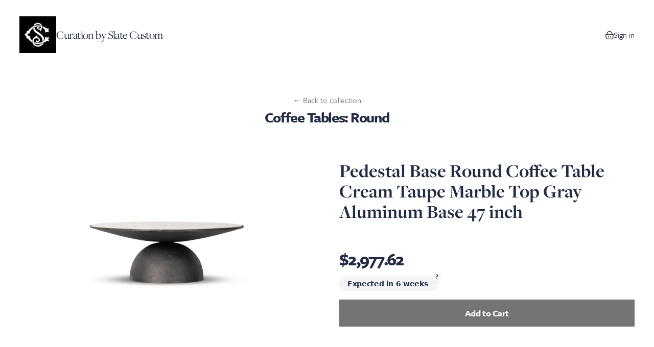

--- FILE ---
content_type: text/javascript; charset=utf-8
request_url: https://app.onsidedoor.com/shop/assets/ProtectedImage-C9SGSFkA.js
body_size: 47
content:
import{S as o,i as w,s as y,q as m,d as k,aB as _,e as u,aA as q,h as A,j as L,k as b}from"./app-Dhr0qypw.js";import{a as S}from"./asset-DPrxmh5L.js";function j(i){let e,a,c,n;return{c(){e=b("div"),a=b("img"),_(a.src,c=i[3])||u(a,"src",c),u(a,"alt",i[0]),u(a,"class","[ sr-only ]"),u(e,"class",n=i[2]+" "+i[4][i[1]]+" [ bg-contain bg-center bg-no-repeat ]"),q(e,"background-image","urL("+i[3]+")")},m(s,l){A(s,e,l),L(e,a)},p(s,[l]){l&8&&!_(a.src,c=s[3])&&u(a,"src",c),l&1&&u(a,"alt",s[0]),l&6&&n!==(n=s[2]+" "+s[4][s[1]]+" [ bg-contain bg-center bg-no-repeat ]")&&u(e,"class",n),l&8&&q(e,"background-image","urL("+s[3]+")")},i:m,o:m,d(s){s&&k(e)}}}function B(i,e,a){let c,{src:n}=e,{alt:s}=e,{aspect:l="original"}=e,{width:g=1024}=e,{height:r}=e,{quality:f=80}=e;const d={original:"",square:"[ aspect-square ]"};let{class:h=""}=e;return i.$$set=t=>{"src"in t&&a(5,n=t.src),"alt"in t&&a(0,s=t.alt),"aspect"in t&&a(1,l=t.aspect),"width"in t&&a(6,g=t.width),"height"in t&&a(7,r=t.height),"quality"in t&&a(8,f=t.quality),"class"in t&&a(2,h=t.class)},i.$$.update=()=>{i.$$.dirty&480&&a(3,c=S(n,{height:r,width:g,quality:f}))},[s,l,h,c,d,n,g,r,f]}class N extends o{constructor(e){super(),w(this,e,B,j,y,{src:5,alt:0,aspect:1,width:6,height:7,quality:8,class:2})}}export{N as default};
//# sourceMappingURL=ProtectedImage-C9SGSFkA.js.map


--- FILE ---
content_type: text/javascript; charset=utf-8
request_url: https://app.onsidedoor.com/shop/assets/plural-Co8G2OOH.js
body_size: -463
content:
import{ba as e,bb as i}from"./app-Dhr0qypw.js";function p(a,r){return r=r||0,r.hasOwnProperty("length")&&(r=r.length),r===1?e(a):i(a)}export{p};
//# sourceMappingURL=plural-Co8G2OOH.js.map


--- FILE ---
content_type: text/javascript; charset=utf-8
request_url: https://app.onsidedoor.com/shop/assets/ShippingFeeIncludedCaption-BlppmKQq.js
body_size: 400
content:
import{S as h,i as v,s as _,aU as $,d as c,E as x,t as g,a as w,e as a,h as p,j as m,G as S,k as d,l as C,F as k,q as z,m as A,aw as u}from"./app-Dhr0qypw.js";function q(r){let t,i,e,n,l;return{c(){t=d("span"),t.textContent="About SideDoor's Shipping",i=A(),e=u("svg"),n=u("path"),l=u("path"),a(t,"class","[ sr-only ]"),a(n,"fill","none"),a(n,"d","M0 0h24v24H0z"),a(l,"d","M12 22C6.477 22 2 17.523 2 12S6.477 2 12 2s10 4.477 10 10-4.477 10-10 10zm-1-7v2h2v-2h-2zm2-1.645A3.502 3.502 0 0 0 12 6.5a3.501 3.501 0 0 0-3.433 2.813l1.962.393A1.5 1.5 0 1 1 12 11.5a1 1 0 0 0-1 1V14h2v-.645z"),a(e,"xmlns","http://www.w3.org/2000/svg"),a(e,"class","[ h-4 w-4 ]"),a(e,"fill","currentColor"),a(e,"viewBox","0 0 24 24")},m(s,o){p(s,t,o),p(s,i,o),p(s,e,o),m(e,n),m(e,l)},p:z,d(s){s&&(c(t),c(i),c(e))}}}function F(r){let t,i,e,n,l;return e=new $({props:{href:"https://support.onsidedoor.com/en/articles/2016065",external:!0,class:"[ ml-1 ]",$$slots:{default:[q]},$$scope:{ctx:r}}}),{c(){t=d("div"),i=C(`Includes standard shipping fee
  `),k(e.$$.fragment),a(t,"class",n="flex text-neutral-500 text-sm items-center "+r[0])},m(s,o){p(s,t,o),m(t,i),S(e,t,null),l=!0},p(s,[o]){const f={};o&2&&(f.$$scope={dirty:o,ctx:s}),e.$set(f),(!l||o&1&&n!==(n="flex text-neutral-500 text-sm items-center "+s[0]))&&a(t,"class",n)},i(s){l||(w(e.$$.fragment,s),l=!0)},o(s){g(e.$$.fragment,s),l=!1},d(s){s&&c(t),x(e)}}}function I(r,t,i){let{class:e}=t;return r.$$set=n=>{"class"in n&&i(0,e=n.class)},[e]}class b extends h{constructor(t){super(),v(this,t,I,F,_,{class:0})}}export{b as default};
//# sourceMappingURL=ShippingFeeIncludedCaption-BlppmKQq.js.map


--- FILE ---
content_type: text/javascript; charset=utf-8
request_url: https://app.onsidedoor.com/shop/assets/useForm-CRKbdS55.js
body_size: 3888
content:
import{a0 as re,a1 as q,a2 as Y,a3 as ne,a4 as se,a5 as oe,a6 as ie,a7 as ae,a8 as ue,a9 as le,aa as R,ab as ce,ac as fe,ad as de,ae as he,af as ge,ag as me,ah as N,ai as W,aj as G,ak as ee,al as L,am as pe,an as Ee,ao as ye,ap as be,aq as k,W as B,ar as D,as as ve,at as Se,au as _e,av as H}from"./app-Dhr0qypw.js";var Te=/\s/;function Ae(e){for(var t=e.length;t--&&Te.test(e.charAt(t)););return t}var Ce=/^\s+/;function we(e){return e&&e.slice(0,Ae(e)+1).replace(Ce,"")}var z=NaN,Fe=/^[-+]0x[0-9a-f]+$/i,Oe=/^0b[01]+$/i,Pe=/^0o[0-7]+$/i,je=parseInt;function J(e){if(typeof e=="number")return e;if(re(e))return z;if(q(e)){var t=typeof e.valueOf=="function"?e.valueOf():e;e=q(t)?t+"":t}if(typeof e!="string")return e===0?e:+e;e=we(e);var r=Oe.test(e);return r||Pe.test(e)?je(e.slice(2),r?2:8):Fe.test(e)?z:+e}var Q=Y?Y.isConcatSpreadable:void 0;function xe(e){return ne(e)||se(e)||!!(Q&&e&&e[Q])}function De(e,t,r,g,h){var b=-1,v=e.length;for(r||(r=xe),h||(h=[]);++b<v;){var p=e[b];r(p)?oe(h,p):h[h.length]=p}return h}function Ie(e){var t=e==null?0:e.length;return t?De(e):[]}function Ve(e){return ie(ae(e,void 0,Ie),e+"")}function Le(e,t,r){var g=-1,h=e.length;t<0&&(t=-t>h?0:h+t),r=r>h?h:r,r<0&&(r+=h),h=t>r?0:r-t>>>0,t>>>=0;for(var b=Array(h);++g<h;)b[g]=e[g+t];return b}var K=function(){return ue.Date.now()},Be="Expected a function",Ne=Math.max,We=Math.min;function Me(e,t,r){var g,h,b,v,p,C,S=0,F=!1,_=!1,P=!0;if(typeof e!="function")throw new TypeError(Be);t=J(t)||0,q(r)&&(F=!0,_="maxWait"in r,b=_?Ne(J(r.maxWait)||0,t):b,P="trailing"in r?!0:P);function c(l){var a=g,d=h;return g=h=void 0,S=l,v=e.apply(d,a),v}function E(l){return S=l,p=setTimeout(j,t),F?c(l):v}function I(l){var a=l-C,d=l-S,A=t-a;return _?We(A,b-d):A}function T(l){var a=l-C,d=l-S;return C===void 0||a>=t||a<0||_&&d>=b}function j(){var l=K();if(T(l))return n(l);p=setTimeout(j,I(l))}function n(l){return p=void 0,P&&g?c(l):(g=h=void 0,v)}function o(){p!==void 0&&clearTimeout(p),S=0,g=C=h=p=void 0}function m(){return p===void 0?v:n(K())}function f(){var l=K(),a=T(l);if(g=arguments,h=this,C=l,a){if(p===void 0)return E(C);if(_)return clearTimeout(p),p=setTimeout(j,t),c(C)}return p===void 0&&(p=setTimeout(j,t)),v}return f.cancel=o,f.flush=m,f}function ke(e){var t=e==null?0:e.length;return t?e[t-1]:void 0}function Ke(e,t){return t.length<2?e:le(e,Le(t,0,-1))}var $e=Object.prototype,Ue=$e.hasOwnProperty;function qe(e,t){t=R(t,e);var r=-1,g=t.length;if(!g)return!0;for(var h=e==null||typeof e!="object"&&typeof e!="function";++r<g;){var b=t[r];if(typeof b=="string"){if(b==="__proto__"&&!Ue.call(e,"__proto__"))return!1;if(b==="constructor"&&r+1<g&&typeof t[r+1]=="string"&&t[r+1]==="prototype"){if(h&&r===0)continue;return!1}}}var v=Ke(e,t);return v==null||delete v[ce(ke(t))]}function Ge(e){return fe(e)?void 0:e}var He=1,Xe=2,Ye=4,Z=Ve(function(e,t){var r={};if(e==null)return r;var g=!1;t=de(t,function(b){return b=R(b,e),g||(g=b.length>1),b}),he(e,ge(e),r),g&&(r=me(r,He|Xe|Ye,Ge));for(var h=t.length;h--;)qe(r,t[h]);return r});const ze=(e,t={})=>{const r={errorsChanged:[],touchedChanged:[],validatingChanged:[],validatedChanged:[]};let g=!1,h=!1;const b=s=>s!==h?(h=s,r.validatingChanged):[];let v=[];const p=s=>{const i=[...new Set(s)];return v.length!==i.length||!i.every(u=>v.includes(u))?(v=i,r.validatedChanged):[]},C=()=>v.filter(s=>typeof _[s]>"u");let S=[];const F=s=>{const i=[...new Set(s)];return S.length!==i.length||!i.every(u=>S.includes(u))?(S=i,r.touchedChanged):[]};let _={};const P=s=>{const i=Qe(s);return G(_,i)?[]:(_=i,r.errorsChanged)},c=s=>{const i={..._};return delete i[M(s)],P(i)},E=()=>Object.keys(_).length>0;let I=1500;const T=s=>{I=s,l.cancel(),l=f()};let j=t,n=null,o=[],m=null;const f=()=>Me(s=>{e({get:(i,u={},y={})=>L.get(i,A(u),a(y,s,u)),post:(i,u={},y={})=>L.post(i,A(u),a(y,s,u)),patch:(i,u={},y={})=>L.patch(i,A(u),a(y,s,u)),put:(i,u={},y={})=>L.put(i,A(u),a(y,s,u)),delete:(i,u={},y={})=>L.delete(i,A(u),a(y,s,u))}).catch(i=>{var u;return pe(i)||Ee(i)&&((u=i.response)==null?void 0:u.status)===422?null:Promise.reject(i)})},I,{leading:!0,trailing:!0});let l=f();const a=(s,i,u={})=>{const y={...s,...i},x=Array.from(y.only??y.validate??S);return{...i,...ye(s,i),only:x,timeout:y.timeout??5e3,onValidationError:(O,V)=>([...p([...v,...x]),...P(be(Z({..._},x),O.data.errors))].forEach(te=>te()),y.onValidationError?y.onValidationError(O,V):Promise.reject(V)),onSuccess:O=>(p([...v,...x]).forEach(V=>V()),y.onSuccess?y.onSuccess(O):O),onPrecognitionSuccess:O=>([...p([...v,...x]),...P(Z({..._},x))].forEach(V=>V()),y.onPrecognitionSuccess?y.onPrecognitionSuccess(O):O),onBefore:()=>y.onBeforeValidation&&y.onBeforeValidation({data:u,touched:S},{data:j,touched:o})===!1||(y.onBefore||(()=>!0))()===!1?!1:(m=S,n=u,!0),onStart:()=>{b(!0).forEach(O=>O()),(y.onStart??(()=>null))()},onFinish:()=>{b(!1).forEach(O=>O()),o=m,j=n,m=n=null,(y.onFinish??(()=>null))()}}},d=(s,i,u)=>{if(typeof s>"u"){const y=Array.from((u==null?void 0:u.only)??(u==null?void 0:u.validate)??[]);F([...S,...y]).forEach(x=>x()),l(u??{});return}if(ee(i)&&!g){console.warn('Precognition file validation is not active. Call the "validateFiles" function on your form to enable it.');return}s=M(s),W(j,s)!==i&&(F([s,...S]).forEach(y=>y()),l(u??{}))},A=s=>g===!1?X(s):s,w={touched:()=>S,validate(s,i,u){return typeof s=="object"&&!("target"in s)&&(u=s,s=i=void 0),d(s,i,u),w},touch(s){const i=Array.isArray(s)?s:[M(s)];return F([...S,...i]).forEach(u=>u()),w},validating:()=>h,valid:C,errors:()=>_,hasErrors:E,setErrors(s){return P(s).forEach(i=>i()),w},forgetError(s){return c(s).forEach(i=>i()),w},defaults(s){return t=s,j=s,w},reset(...s){if(s.length===0)F([]).forEach(i=>i());else{const i=[...S];s.forEach(u=>{i.includes(u)&&i.splice(i.indexOf(u),1),N(j,u,W(t,u))}),F(i).forEach(u=>u())}return w},setTimeout(s){return T(s),w},on(s,i){return r[s].push(i),w},validateFiles(){return g=!0,w},withoutFileValidation(){return g=!1,w}};return w},Je=e=>Object.keys(e).reduce((t,r)=>({...t,[r]:Array.isArray(e[r])?e[r][0]:e[r]}),{}),Qe=e=>Object.keys(e).reduce((t,r)=>({...t,[r]:typeof e[r]=="string"?[e[r]]:e[r]}),{}),M=e=>typeof e!="string"?e.target.name:e,X=e=>{const t={...e};return Object.keys(t).forEach(r=>{const g=t[r];if(g!==null){if(ee(g)){delete t[r];return}if(Array.isArray(g)){t[r]=Object.values(X({...g}));return}if(typeof g=="object"){t[r]=X(t[r]);return}}}),t};let $=null,U=!1;function Ze(e){if(U)return;if($===null){U=!0;const r=Re({});$=new Set(Object.keys(H(r))),U=!1}const t=Object.keys(e).filter(r=>$.has(r));t.length>0&&console.error(`[Inertia] useForm() data contains field(s) that conflict with form properties: ${t.map(r=>`"${r}"`).join(", ")}. These fields will be overwritten by form methods/properties. Please rename these fields.`)}function Re(...e){const t=k.parseUseFormArguments(...e),{rememberKey:r,data:g}=t;let h=t.precognitionEndpoint;const b=typeof g=="function"?g():g,v=r?B.restore(r):null;let p=D(b);Ze(p);let C=null,S=null,F=n=>n,_=[],P=!1,c=null,E;const I=(...n)=>{h=k.createWayfinderCallback(...n);const o=()=>H(T);let m=!1;if(!c){const l=ze(a=>{const{method:d,url:A}=h(),w=o(),s=D(F(w.data()));return a[d](A,s)},D(p));c=l,l.on("validatingChanged",()=>{E("validating",l.validating())}).on("validatedChanged",()=>{E("__valid",l.valid())}).on("touchedChanged",()=>{E("__touched",l.touched())}).on("errorsChanged",()=>{const a=m?l.errors():Je(l.errors());E("errors",{}),o().setError(a),E("__valid",l.valid())})}const f=(l,a)=>(a(l),l);return c&&Object.assign(T,{}),T.update(l=>Object.assign(T,{...l,__touched:[],__valid:[],validating:!1,validator:()=>c,validate:(a,d)=>{const A=o();if(typeof a=="object"&&!("target"in a)&&(d=a,a=void 0),a===void 0)c.validate(d);else{a=M(a);const w=F(A.data());c.validate(a,W(w,a),d)}return A},touch:(a,...d)=>{const A=o();return Array.isArray(a)?c==null||c.touch(a):typeof a=="string"?c==null||c.touch([a,...d]):c==null||c.touch(a),A},validateFiles:()=>f(o(),()=>c==null?void 0:c.validateFiles()),setValidationTimeout:a=>f(o(),()=>c.setTimeout(a)),withAllErrors:()=>f(o(),()=>m=!0),withoutFileValidation:()=>f(o(),()=>c==null?void 0:c.withoutFileValidation()),valid:a=>o().__valid.includes(a),invalid:a=>a in o().errors,touched:a=>{const d=o().__touched;return typeof a=="string"?d.includes(a):d.length>0},setErrors:a=>f(o(),()=>{o().setError(a)}),forgetError:a=>f(o(),()=>{o().clearErrors(M(a))})})),T},T=ve({...v?v.data:b,isDirty:!1,errors:v?v.errors:{},hasErrors:!1,progress:null,wasSuccessful:!1,recentlySuccessful:!1,processing:!1,setStore(n,o=void 0){T.update(m=>typeof n=="string"?N(m,n,o):Object.assign(m,n))},data(){return Object.keys(b).reduce((n,o)=>N(n,o,W(this,o)),{})},transform(n){return F=n,this},defaults(n,o){return P=!0,typeof n>"u"?p=D(this.data()):p=typeof n=="string"?N(D(p),n,o):Object.assign(D(p),n),c==null||c.defaults(p),this},reset(...n){const o=D(p);return n.length===0?this.setStore(o):this.setStore(n.filter(m=>Se(o,m)).reduce((m,f)=>N(m,f,W(o,f)),{})),c==null||c.reset(...n),this},setError(n,o){const m=typeof n=="string"?{[n]:o}:n;return E("errors",{...this.errors,...m}),c==null||c.setErrors(m),this},clearErrors(...n){return E("errors",Object.keys(this.errors).reduce((o,m)=>({...o,...n.length>0&&!n.includes(m)?{[m]:this.errors[m]}:{}}),{})),c&&(n.length===0?c.setErrors({}):n.forEach(c.forgetError)),this},resetAndClearErrors(...n){return this.reset(...n),this.clearErrors(...n),this},submit(...n){const{method:o,url:m,options:f}=k.parseSubmitArguments(n,h);P=!1;const l=F(this.data()),a={...f,onCancelToken:d=>{if(C=d,f.onCancelToken)return f.onCancelToken(d)},onBefore:d=>{if(E("wasSuccessful",!1),E("recentlySuccessful",!1),S&&clearTimeout(S),f.onBefore)return f.onBefore(d)},onStart:d=>{if(E("processing",!0),f.onStart)return f.onStart(d)},onProgress:d=>{if(E("progress",d||null),f.onProgress)return f.onProgress(d)},onSuccess:async d=>{E("processing",!1),E("progress",null),this.clearErrors(),E("wasSuccessful",!0),E("recentlySuccessful",!0),S=setTimeout(()=>E("recentlySuccessful",!1),_e.get("form.recentlySuccessfulDuration"));const A=f.onSuccess?await f.onSuccess(d):null;return P||this.defaults(D(H(T).data())),A},onError:d=>{if(E("processing",!1),E("progress",null),this.clearErrors().setError(d),f.onError)return f.onError(d)},onCancel:()=>{if(E("processing",!1),E("progress",null),f.onCancel)return f.onCancel()},onFinish:d=>{if(E("processing",!1),E("progress",null),C=null,f.onFinish)return f.onFinish(d)}};o==="delete"?B.delete(m,{...a,data:l}):B[o](m,l,a)},get(n,o){this.submit("get",n,o)},post(n,o){this.submit("post",n,o)},put(n,o){this.submit("put",n,o)},patch(n,o){this.submit("patch",n,o)},delete(n,o){this.submit("delete",n,o)},cancel(){C==null||C.cancel()},__remember(){const n=this.data();if(_.length>0){const o={...n};return _.forEach(m=>delete o[m]),{data:o,errors:this.errors}}return{data:n,errors:this.errors}},withPrecognition:I});return Object.assign(T,{withPrecognition:I,dontRemember:(...n)=>(_=n,T)}),E=(n,o)=>{T.update(m=>({...m,[n]:o}))},T.subscribe(n=>{n.isDirty===G(n.data(),p)&&E("isDirty",!n.isDirty);const o=Object.keys(n.errors).length>0;if(n.hasErrors!==o&&E("hasErrors",!n.hasErrors),r){const m=B.restore(r),f=n.__remember();G(m,f)||B.remember(f,r)}}),h?T.withPrecognition(h):T}export{Re as u};
//# sourceMappingURL=useForm-CRKbdS55.js.map


--- FILE ---
content_type: text/javascript; charset=utf-8
request_url: https://app.onsidedoor.com/shop/assets/DialogBody-BHLcS-61.js
body_size: -59
content:
import{S as u,i as r,s as c,c as d,d as _,t as m,a as g,u as h,g as b,f as w,e as f,h as C,k}from"./app-Dhr0qypw.js";function v(n){let a,i,e;const o=n[3].default,l=d(o,n,n[2],null);return{c(){a=k("div"),l&&l.c(),f(a,"class",i="inline-block align-bottom text-left transform transition-all sm:align-middle "+n[0]+" "+n[1])},m(s,t){C(s,a,t),l&&l.m(a,null),e=!0},p(s,[t]){l&&l.p&&(!e||t&4)&&h(l,o,s,s[2],e?w(o,s[2],t,null):b(s[2]),null),(!e||t&3&&i!==(i="inline-block align-bottom text-left transform transition-all sm:align-middle "+s[0]+" "+s[1]))&&f(a,"class",i)},i(s){e||(g(l,s),e=!0)},o(s){m(l,s),e=!1},d(s){s&&_(a),l&&l.d(s)}}}function S(n,a,i){let{$$slots:e={},$$scope:o}=a,{class:l=""}=a,{shadowClass:s="shadow-xl"}=a;return n.$$set=t=>{"class"in t&&i(0,l=t.class),"shadowClass"in t&&i(1,s=t.shadowClass),"$$scope"in t&&i(2,o=t.$$scope)},[l,s,o,e]}class B extends u{constructor(a){super(),r(this,a,S,v,c,{class:0,shadowClass:1})}}export{B as default};
//# sourceMappingURL=DialogBody-BHLcS-61.js.map


--- FILE ---
content_type: text/javascript; charset=utf-8
request_url: https://app.onsidedoor.com/shop/assets/AddedToCartDialog-o6LlRELe.js
body_size: 1407
content:
import{S as gt,i as $t,s as _t,d as Q,t as v,a as $,r as ht,v as vt,h as V,w as bt,A as wt,b1 as ct,E as I,G as N,F as U,U as kt,b as S,j as a,k as i,m as c,l as m,e as u}from"./app-Dhr0qypw.js";import{t as T}from"./currency-BnKTIrFi.js";import Ct from"./ProtectedImage-C9SGSFkA.js";import qt from"./Dialog-CUuS0oAu.js";import Dt from"./DialogBody-BHLcS-61.js";import mt from"./Button-CywX1vge.js";import St from"./ShippingFeeIncludedCaption-BlppmKQq.js";import{a as Tt}from"./product-CC_sI9fw.js";import"./asset-DPrxmh5L.js";function pt(s){let e,n;return e=new qt({props:{$$slots:{default:[jt]},$$scope:{ctx:s}}}),e.$on("close",s[3]),{c(){U(e.$$.fragment)},m(t,l){N(e,t,l),n=!0},p(t,l){const r={};l&35&&(r.$$scope={dirty:l,ctx:t}),e.$set(r)},i(t){n||($(e.$$.fragment,t),n=!0)},o(t){v(e.$$.fragment,t),n=!1},d(t){I(e,t)}}}function It(s){let e;return{c(){e=m("View your cart")},m(n,t){V(n,e,t)},d(n){n&&Q(e)}}}function Nt(s){let e;return{c(){e=m("Continue shopping")},m(n,t){V(n,e,t)},d(n){n&&Q(e)}}}function Ut(s){let e,n,t,l,r,p,g,y,k,_,A,B=s[0].name+"",Y,tt,C,F=T(s[0].unit_price)+"",J,et,K,at,H,lt,x=s[0].quantity+"",O,nt,z,E,G=T(s[0].total)+"",R,st,W,j,b,L,ot,q,rt,M,P=T(s[0].cart.total)+"",X,it,D,w,ut,h,f;return g=new Ct({props:{src:s[0].featured_image.url,alt:s[0].name,aspect:"square",width:"100",class:"[ rounded ]"}}),q=new St({}),w=new mt({props:{href:kt("shop.checkout.cart.store"),$$slots:{default:[It]},$$scope:{ctx:s}}}),h=new mt({props:{type:"neutral",$$slots:{default:[Nt]},$$scope:{ctx:s}}}),h.$on("click",s[3]),{c(){e=i("div"),n=i("header"),n.innerHTML='<h1 id="modal-title" class="[ font-functional text-2xl tracking-tight ]">Item has been added to your shopping cart</h1>',t=c(),l=i("div"),r=i("div"),p=i("div"),U(g.$$.fragment),y=c(),k=i("div"),_=i("div"),A=i("h3"),Y=m(B),tt=c(),C=i("p"),J=m(F),et=m(" per "),K=m(s[1]),at=c(),H=i("p"),lt=m("Quantity: "),O=m(x),nt=c(),z=i("div"),E=i("p"),R=m(G),st=c(),W=i("div"),j=i("dl"),b=i("dt"),L=i("span"),L.textContent="Your cart subtotal",ot=c(),U(q.$$.fragment),rt=c(),M=i("dd"),X=m(P),it=c(),D=i("div"),U(w.$$.fragment),ut=c(),U(h.$$.fragment),u(n,"class","[ text-center mb-16 ]"),u(p,"class","[ col-span-1 ]"),u(A,"class","[ text-2xl leading-tight pr-12 -mt-2 ]"),u(C,"class","[ font-bold text-lg ]"),u(_,"class","[ leading-loose md:w-auto ]"),u(E,"class","[ font-bold text-lg text-right ]"),u(z,"class","[ w-full md:w-auto md:ml-auto ]"),u(k,"class","[ col-span-3 flex flex-wrap md:flex-nowrap ]"),u(r,"class","[ grid grid-cols-4 gap-8 mb-8 ]"),u(L,"class","[ text-xl font-semibold tracking-tight ]"),u(b,"class","[ leading-tight ]"),u(M,"class","[ font-semibold text-2xl tracking-tighter ]"),u(j,"class","[ flex justify-between ]"),u(D,"class","[ mt-8 grid gap-4 md:grid-cols-2 mt-4 ]"),u(l,"class","[ grid gap-4 ]"),u(e,"class","[ relative ]")},m(o,d){V(o,e,d),a(e,n),a(e,t),a(e,l),a(l,r),a(r,p),N(g,p,null),a(r,y),a(r,k),a(k,_),a(_,A),a(A,Y),a(_,tt),a(_,C),a(C,J),a(C,et),a(C,K),a(_,at),a(_,H),a(H,lt),a(H,O),a(k,nt),a(k,z),a(z,E),a(E,R),a(l,st),a(l,W),a(W,j),a(j,b),a(b,L),a(b,ot),N(q,b,null),a(b,rt),a(j,M),a(M,X),a(l,it),a(l,D),N(w,D,null),a(D,ut),N(h,D,null),f=!0},p(o,d){const Z={};d&1&&(Z.src=o[0].featured_image.url),d&1&&(Z.alt=o[0].name),g.$set(Z),(!f||d&1)&&B!==(B=o[0].name+"")&&S(Y,B),(!f||d&1)&&F!==(F=T(o[0].unit_price)+"")&&S(J,F),(!f||d&2)&&S(K,o[1]),(!f||d&1)&&x!==(x=o[0].quantity+"")&&S(O,x),(!f||d&1)&&G!==(G=T(o[0].total)+"")&&S(R,G),(!f||d&1)&&P!==(P=T(o[0].cart.total)+"")&&S(X,P);const dt={};d&32&&(dt.$$scope={dirty:d,ctx:o}),w.$set(dt);const ft={};d&32&&(ft.$$scope={dirty:d,ctx:o}),h.$set(ft)},i(o){f||($(g.$$.fragment,o),$(q.$$.fragment,o),$(w.$$.fragment,o),$(h.$$.fragment,o),f=!0)},o(o){v(g.$$.fragment,o),v(q.$$.fragment,o),v(w.$$.fragment,o),v(h.$$.fragment,o),f=!1},d(o){o&&Q(e),I(g),I(q),I(w),I(h)}}}function jt(s){let e,n;return e=new Dt({props:{class:`
        [ max-w-[95%] md:max-w-[85%] lg:max-w-[42rem] ]
        [ w-full bg-canvas p-6 pt-8 z-modal rounded-md shadow-lg ]
        [ md:px-9 md:py-10 ]
      `,$$slots:{default:[Ut]},$$scope:{ctx:s}}}),{c(){U(e.$$.fragment)},m(t,l){N(e,t,l),n=!0},p(t,l){const r={};l&35&&(r.$$scope={dirty:l,ctx:t}),e.$set(r)},i(t){n||($(e.$$.fragment,t),n=!0)},o(t){v(e.$$.fragment,t),n=!1},d(t){I(e,t)}}}function yt(s){let e,n,t=s[0]&&!s[2]&&pt(s);return{c(){t&&t.c(),e=bt()},m(l,r){t&&t.m(l,r),V(l,e,r),n=!0},p(l,[r]){l[0]&&!l[2]?t?(t.p(l,r),r&5&&$(t,1)):(t=pt(l),t.c(),$(t,1),t.m(e.parentNode,e)):t&&(ht(),v(t,1,1,()=>{t=null}),vt())},i(l){n||($(t),n=!0)},o(l){v(t),n=!1},d(l){l&&Q(e),t&&t.d(l)}}}function At(s,e,n){let t,l,r,p;wt(s,ct,y=>n(4,p=y));function g(){ct.close()}return s.$$.update=()=>{s.$$.dirty&16&&n(0,t=p.item),s.$$.dirty&16&&n(2,l=p.closed),s.$$.dirty&1&&n(1,r=t!=null&&t.is_sample_request?"unit":Tt(t==null?void 0:t.product))},[t,r,l,g,p]}class Pt extends gt{constructor(e){super(),$t(this,e,At,yt,_t,{})}}export{Pt as default};
//# sourceMappingURL=AddedToCartDialog-o6LlRELe.js.map


--- FILE ---
content_type: text/javascript; charset=utf-8
request_url: https://app.onsidedoor.com/shop/assets/show-Dg5d07GL.js
body_size: 3876
content:
import{S as Se,i as Ie,s as Pe,d as k,E as M,t as I,a as C,j as r,h as w,G as D,bd as qe,w as Y,m as h,F as U,A as Q,a$ as fe,aT as Te,K as Ae,aO as Je,b1 as me,ax as x,k as p,e as _,b0 as Le,ay as ne,aU as ze,U as le,b as B,l as L,p as je,X as Me,r as ee,v as te,Y as De,M as Ue,T as Be,q as se}from"./app-Dhr0qypw.js";import{t as ce}from"./currency-BnKTIrFi.js";import{p as ue}from"./plural-Co8G2OOH.js";import Fe from"./Page-BiVH9z9C.js";import Ge from"./ProtectedImage-C9SGSFkA.js";import He from"./ThumbnailGallery-BcwUaV8j.js";import Ne from"./SubmitButton-VDpzue8G.js";import Oe from"./AddedToCartDialog-o6LlRELe.js";import We,{AffirmPageType as Ye}from"./AffirmPromotionalMessaging-CZUOvxnD.js";import Ee from"./ProductAvailability-DZgQFQAi.js";import{g as Ke}from"./product-CC_sI9fw.js";import{u as Re}from"./useForm-CRKbdS55.js";import"./asset-DPrxmh5L.js";import"./Button-CywX1vge.js";import"./Spinner-BAsZlev-.js";import"./Dialog-CUuS0oAu.js";import"./DialogBody-BHLcS-61.js";import"./ShippingFeeIncludedCaption-BlppmKQq.js";const de=s=>`<script type="application/ld+json">${JSON.stringify(s,null,2)}<\/script>`;function Xe(s){let e;return{c(){e=L("← Back to collection")},m(l,t){w(l,e,t)},d(l){l&&k(e)}}}function Qe(s){let e,l,t,n=s[0].name+"",o,m;return e=new ze({props:{href:le("shop.collections.show",[s[0],s[0].slug]),$$slots:{default:[Xe]},$$scope:{ctx:s}}}),{c(){U(e.$$.fragment),l=h(),t=p("strong"),o=L(n),_(t,"class","block font-functional text-4xl tracking-tighter font-semibold")},m(c,i){D(e,c,i),w(c,l,i),w(c,t,i),r(t,o),m=!0},p(c,i){const a={};i&1&&(a.href=le("shop.collections.show",[c[0],c[0].slug])),i&131072&&(a.$$scope={dirty:i,ctx:c}),e.$set(a),(!m||i&1)&&n!==(n=c[0].name+"")&&B(o,n)},i(c){m||(C(e.$$.fragment,c),m=!0)},o(c){I(e.$$.fragment,c),m=!1},d(c){c&&(k(l),k(t)),M(e,c)}}}function Ve(s){let e,l;return e=new ne({props:{$$slots:{default:[Qe]},$$scope:{ctx:s}}}),{c(){U(e.$$.fragment)},m(t,n){D(e,t,n),l=!0},p(t,n){const o={};n&131073&&(o.$$scope={dirty:n,ctx:t}),e.$set(o)},i(t){l||(C(e.$$.fragment,t),l=!0)},o(t){I(e.$$.fragment,t),l=!1},d(t){M(e,t)}}}function pe(s){let e,l=s[1].vendor.name+"",t;return{c(){e=p("span"),t=L(l),_(e,"class","text-2xl font-semibold tracking-tight")},m(n,o){w(n,e,o),r(e,t)},p(n,o){o&2&&l!==(l=n[1].vendor.name+"")&&B(t,l)},d(n){n&&k(e)}}}function _e(s){let e,l;return e=new Ge({props:{src:s[5].url,alt:"Preview image for "+s[1].name,aspect:"square",class:"rounded h-full max-w-full mx-auto",width:"1024"}}),{c(){U(e.$$.fragment)},m(t,n){D(e,t,n),l=!0},p(t,n){const o={};n&32&&(o.src=t[5].url),n&2&&(o.alt="Preview image for "+t[1].name),e.$set(o)},i(t){l||(C(e.$$.fragment,t),l=!0)},o(t){I(e.$$.fragment,t),l=!1},d(t){M(e,t)}}}function ge(s){let e,l=s[1].vendor.name+"",t;return{c(){e=p("span"),t=L(l),_(e,"class","text-xl font-semibold tracking-tight mt-2")},m(n,o){w(n,e,o),r(e,t)},p(n,o){o&2&&l!==(l=n[1].vendor.name+"")&&B(t,l)},d(n){n&&k(e)}}}function $e(s){let e,l;return e=new We({props:{class:"font-sans",amountInCents:s[7],pageType:Ye.Search}}),{c(){U(e.$$.fragment)},m(t,n){D(e,t,n),l=!0},p(t,n){const o={};n&128&&(o.amountInCents=t[7]),e.$set(o)},i(t){l||(C(e.$$.fragment,t),l=!0)},o(t){I(e.$$.fragment,t),l=!1},d(t){M(e,t)}}}function be(s){let e,l,t,n,o,m,c;t=new Ne({props:{size:"large",disabled:!s[1].is_purchasable,processing:s[8].processing,class:"font-semibold tracking-tight w-full",$$slots:{default:[Ze]},$$scope:{ctx:s}}});let i=s[3]&&he(s);return{c(){e=p("div"),l=p("form"),U(t.$$.fragment),n=h(),i&&i.c(),_(l,"action",le("shop.checkout.cart-items.store")),_(e,"class","my-4")},m(a,f){w(a,e,f),r(e,l),D(t,l,null),r(l,n),i&&i.m(l,null),o=!0,m||(c=Ue(l,"submit",Be(s[14])),m=!0)},p(a,f){const u={};f&2&&(u.disabled=!a[1].is_purchasable),f&256&&(u.processing=a[8].processing),f&131072&&(u.$$scope={dirty:f,ctx:a}),t.$set(u),a[3]?i?i.p(a,f):(i=he(a),i.c(),i.m(l,null)):i&&(i.d(1),i=null)},i(a){o||(C(t.$$.fragment,a),o=!0)},o(a){I(t.$$.fragment,a),o=!1},d(a){a&&k(e),M(t),i&&i.d(),m=!1,c()}}}function Ze(s){let e,l,t;return{c(){e=p("span"),e.textContent="Add this product to your cart",l=h(),t=p("span"),t.textContent="Add to Cart",_(e,"class","sr-only"),_(t,"aria-hidden","true")},m(n,o){w(n,e,o),w(n,l,o),w(n,t,o)},p:se,d(n){n&&(k(e),k(l),k(t))}}}function he(s){let e,l,t,n,o=ue("item",s[3])+"",m,c;return{c(){e=p("p"),l=L("You have "),t=L(s[3]),n=h(),m=L(o),c=L(" in your cart"),_(e,"class","mt-1 font-semibold")},m(i,a){w(i,e,a),r(e,l),r(e,t),r(e,n),r(e,m),r(e,c)},p(i,a){a&8&&B(t,i[3]),a&8&&o!==(o=ue("item",i[3])+"")&&B(m,o)},d(i){i&&k(e)}}}function ye(s){let e,l,t,n=s[1].name+"",o,m,c,i,a,f,u,g,P,v,b=s[1].name+"",J,O,E,F,$,K,H,W,R=ce(s[7]*.01)+"",V,Z,ie,oe,N,ae,G,z=s[0].settings.shows_vendor_name&&pe(s),q=s[5]&&_e(s),j=s[0].settings.shows_vendor_name&&ge(s);function Ce(d){s[15](d)}let re={images:s[1].images,class:"[ mt-4 mb-6 ]"};s[5]!==void 0&&(re.selected=s[5]),F=new He({props:re}),je.push(()=>Me(F,"selected",Ce));let T=s[9].show_affirm_product_promotional_messaging&&!s[0].settings.hide_affirm_product_promotional_messaging&&$e(s);N=new Ee({props:{class:"mt-2",product:s[1],collection:s[0],sample:s[4],pillSize:"small",buttonSize:"small"}});let A=s[10].props.checkout_enabled&&be(s);return{c(){e=p("header"),z&&z.c(),l=h(),t=p("h1"),o=L(n),m=h(),c=p("section"),i=p("section"),a=p("div"),f=h(),q&&q.c(),u=h(),g=p("section"),P=p("header"),v=p("h1"),J=L(b),O=h(),j&&j.c(),E=h(),U(F.$$.fragment),K=h(),H=p("div"),W=p("div"),V=L(R),Z=L(s[6]),ie=h(),T&&T.c(),oe=h(),U(N.$$.fragment),ae=h(),A&&A.c(),_(t,"class","text-5xl font-semibold"),_(e,"class","block lg:hidden text-center mb-8"),_(a,"class","absolute inset-0 z-overlay"),_(i,"class","relative shrink-0 md:aspect-[4/3]"),_(v,"class","text-5xl lg:text-6xl font-semibold"),_(P,"class","hidden lg:block"),_(W,"class","font-semibold tracking-tighter text-5xl"),_(H,"class","flex flex-col md:flex-row md:gap-4 items-baseline"),_(g,"class","flex flex-col"),_(c,"class","grid lg:gap-12 lg:grid-cols-2")},m(d,S){w(d,e,S),z&&z.m(e,null),r(e,l),r(e,t),r(t,o),w(d,m,S),w(d,c,S),r(c,i),r(i,a),r(i,f),q&&q.m(i,null),r(c,u),r(c,g),r(g,P),r(P,v),r(v,J),r(P,O),j&&j.m(P,null),r(g,E),D(F,g,null),r(g,K),r(g,H),r(H,W),r(W,V),r(W,Z),r(H,ie),T&&T.m(H,null),r(g,oe),D(N,g,null),r(g,ae),A&&A.m(g,null),G=!0},p(d,S){d[0].settings.shows_vendor_name?z?z.p(d,S):(z=pe(d),z.c(),z.m(e,l)):z&&(z.d(1),z=null),(!G||S&2)&&n!==(n=d[1].name+"")&&B(o,n),d[5]?q?(q.p(d,S),S&32&&C(q,1)):(q=_e(d),q.c(),C(q,1),q.m(i,null)):q&&(ee(),I(q,1,1,()=>{q=null}),te()),(!G||S&2)&&b!==(b=d[1].name+"")&&B(J,b),d[0].settings.shows_vendor_name?j?j.p(d,S):(j=ge(d),j.c(),j.m(P,null)):j&&(j.d(1),j=null);const y={};S&2&&(y.images=d[1].images),!$&&S&32&&($=!0,y.selected=d[5],De(()=>$=!1)),F.$set(y),(!G||S&128)&&R!==(R=ce(d[7]*.01)+"")&&B(V,R),(!G||S&64)&&B(Z,d[6]),d[9].show_affirm_product_promotional_messaging&&!d[0].settings.hide_affirm_product_promotional_messaging?T?(T.p(d,S),S&513&&C(T,1)):(T=$e(d),T.c(),C(T,1),T.m(H,null)):T&&(ee(),I(T,1,1,()=>{T=null}),te());const X={};S&2&&(X.product=d[1]),S&1&&(X.collection=d[0]),S&16&&(X.sample=d[4]),N.$set(X),d[10].props.checkout_enabled?A?(A.p(d,S),S&1024&&C(A,1)):(A=be(d),A.c(),C(A,1),A.m(g,null)):A&&(ee(),I(A,1,1,()=>{A=null}),te())},i(d){G||(C(q),C(F.$$.fragment,d),C(T),C(N.$$.fragment,d),C(A),G=!0)},o(d){I(q),I(F.$$.fragment,d),I(T),I(N.$$.fragment,d),I(A),G=!1},d(d){d&&(k(e),k(m),k(c)),z&&z.d(),q&&q.d(),j&&j.d(),M(F),T&&T.d(),M(N),A&&A.d()}}}function xe(s){let e,l;return e=new ne({props:{$$slots:{default:[ye]},$$scope:{ctx:s}}}),{c(){U(e.$$.fragment)},m(t,n){D(e,t,n),l=!0},p(t,n){const o={};n&133115&&(o.$$scope={dirty:n,ctx:t}),e.$set(o)},i(t){l||(C(e.$$.fragment,t),l=!0)},o(t){I(e.$$.fragment,t),l=!1},d(t){M(e,t)}}}function ke(s){let e,l,t,n,o=s[1].dimensions+"",m,c;return{c(){e=p("div"),l=p("dt"),l.textContent="Dimensions",t=h(),n=p("dd"),m=L(o),c=h(),_(l,"class","text-base font-semibold mb-1"),_(n,"class","text-lg font-normal"),_(e,"class","flex flex-col leading-tight")},m(i,a){w(i,e,a),r(e,l),r(e,t),r(e,n),r(n,m),r(e,c)},p(i,a){a&2&&o!==(o=i[1].dimensions+"")&&B(m,o)},d(i){i&&k(e)}}}function we(s){let e,l,t,n,o=s[1].weight+"",m,c,i;return{c(){e=p("div"),l=p("dt"),l.textContent="Weight",t=h(),n=p("dd"),m=L(o),c=L("lbs"),i=h(),_(l,"class","text-base font-semibold mb-1"),_(n,"class","text-lg font-normal"),_(e,"class","flex flex-col leading-tight")},m(a,f){w(a,e,f),r(e,l),r(e,t),r(e,n),r(n,m),r(n,c),r(e,i)},p(a,f){f&2&&o!==(o=a[1].weight+"")&&B(m,o)},d(a){a&&k(e)}}}function et(s){let e,l,t,n,o;return{c(){e=p("div"),l=p("dt"),l.textContent="Colors",t=h(),n=p("dd"),n.textContent=`${s[11]}`,o=h(),_(l,"class","text-base font-semibold mb-1"),_(n,"class","text-lg font-normal"),_(e,"class","flex flex-col leading-tight")},m(m,c){w(m,e,c),r(e,l),r(e,t),r(e,n),r(e,o)},p:se,d(m){m&&k(e)}}}function tt(s){let e,l,t,n;return{c(){e=p("div"),l=p("dt"),l.textContent="Materials",t=h(),n=p("dd"),n.textContent=`${s[12]}`,_(l,"class","text-base font-semibold mb-1"),_(n,"class","text-lg font-normal"),_(e,"class","flex flex-col leading-tight")},m(o,m){w(o,e,m),r(e,l),r(e,t),r(e,n)},p:se,d(o){o&&k(e)}}}function ve(s){let e,l=s[1].description+"",t;return{c(){e=p("div"),t=L(l)},m(n,o){w(n,e,o),r(e,t)},p(n,o){o&2&&l!==(l=n[1].description+"")&&B(t,l)},d(n){n&&k(e)}}}function lt(s){let e,l,t,n,o,m,c,i,a,f=s[1].dimensions&&ke(s),u=s[1].weight&&we(s),g=s[11]&&et(s),P=s[12]&&tt(s),v=s[1].description&&ve(s);return{c(){e=p("section"),l=p("h2"),l.textContent="Product information",t=h(),n=p("dl"),f&&f.c(),o=Y(),u&&u.c(),m=Y(),g&&g.c(),c=Y(),P&&P.c(),i=h(),v&&v.c(),a=Y(),_(l,"class","text-3xl mb-6"),_(n,"class","grid md:grid-cols-2 gap-6"),_(e,"class","card bg-themebg-50 p-8 my-8")},m(b,J){w(b,e,J),r(e,l),r(e,t),r(e,n),f&&f.m(n,null),r(n,o),u&&u.m(n,null),r(n,m),g&&g.m(n,null),r(n,c),P&&P.m(n,null),w(b,i,J),v&&v.m(b,J),w(b,a,J)},p(b,J){b[1].dimensions?f?f.p(b,J):(f=ke(b),f.c(),f.m(n,o)):f&&(f.d(1),f=null),b[1].weight?u?u.p(b,J):(u=we(b),u.c(),u.m(n,m)):u&&(u.d(1),u=null),b[11]&&g.p(b,J),b[12]&&P.p(b,J),b[1].description?v?v.p(b,J):(v=ve(b),v.c(),v.m(a.parentNode,a)):v&&(v.d(1),v=null)},d(b){b&&(k(e),k(i),k(a)),f&&f.d(),u&&u.d(),g&&g.d(),P&&P.d(),v&&v.d(b)}}}function nt(s){let e,l;return e=new ne({props:{$$slots:{default:[lt]},$$scope:{ctx:s}}}),{c(){U(e.$$.fragment)},m(t,n){D(e,t,n),l=!0},p(t,n){const o={};n&131074&&(o.$$scope={dirty:n,ctx:t}),e.$set(o)},i(t){l||(C(e.$$.fragment,t),l=!0)},o(t){I(e.$$.fragment,t),l=!1},d(t){M(e,t)}}}function st(s){let e,l,t,n,o,m,c;return l=new x({props:{$$slots:{default:[Ve]},$$scope:{ctx:s}}}),n=new x({props:{$$slots:{default:[xe]},$$scope:{ctx:s}}}),m=new x({props:{size:"medium",class:"mt-16",$$slots:{default:[nt]},$$scope:{ctx:s}}}),{c(){e=p("header"),U(l.$$.fragment),t=h(),U(n.$$.fragment),o=h(),U(m.$$.fragment),_(e,"class","text-center mb-16")},m(i,a){w(i,e,a),D(l,e,null),w(i,t,a),D(n,i,a),w(i,o,a),D(m,i,a),c=!0},p(i,a){const f={};a&131073&&(f.$$scope={dirty:a,ctx:i}),l.$set(f);const u={};a&133115&&(u.$$scope={dirty:a,ctx:i}),n.$set(u);const g={};a&131074&&(g.$$scope={dirty:a,ctx:i}),m.$set(g)},i(i){c||(C(l.$$.fragment,i),C(n.$$.fragment,i),C(m.$$.fragment,i),c=!0)},o(i){I(l.$$.fragment,i),I(n.$$.fragment,i),I(m.$$.fragment,i),c=!1},d(i){i&&(k(e),k(t),k(o)),M(l),M(n,i),M(m,i)}}}function it(s){let e,l,t=de(s[2])+"",n,o,m,c,i,a;return document.title=e=s[1].name,m=new Oe({}),i=new Fe({props:{$$slots:{default:[st]},$$scope:{ctx:s}}}),{c(){l=new qe(!1),n=Y(),o=h(),U(m.$$.fragment),c=h(),U(i.$$.fragment),l.a=n},m(f,u){l.m(t,document.head),r(document.head,n),w(f,o,u),D(m,f,u),w(f,c,u),D(i,f,u),a=!0},p(f,[u]){(!a||u&2)&&e!==(e=f[1].name)&&(document.title=e),(!a||u&4)&&t!==(t=de(f[2])+"")&&l.p(t);const g={};u&133115&&(g.$$scope={dirty:u,ctx:f}),i.$set(g)},i(f){a||(C(m.$$.fragment,f),C(i.$$.fragment,f),a=!0)},o(f){I(m.$$.fragment,f),I(i.$$.fragment,f),a=!1},d(f){f&&(l.d(),k(o),k(c)),k(n),M(m,f),M(i,f)}}}function ot(s,e,l){let t,n,o,m,c,i,a;Q(s,fe,$=>l(16,m=$)),Q(s,Te,$=>l(9,i=$)),Q(s,Ae,$=>l(10,a=$));let{collection:f}=e,{product:u}=e,{productJsonLd:g}=e,{quantityInCart:P}=e,v=u.images.find($=>$.is_featured);const b=u.colors.map($=>$.name).join(", "),J=u.materials.map($=>$.name).join(", "),O=Re({collection_id:f.id,product_id:u.id});Q(s,O,$=>l(8,c=$)),Je(()=>{me.close()});function E($){c.post($.currentTarget.action,{preserveScroll:!0,onSuccess:({props:K})=>{Le(fe,m++,m),me.open(K.flash.item)}})}function F($){v=$,l(5,v)}return s.$$set=$=>{"collection"in $&&l(0,f=$.collection),"product"in $&&l(1,u=$.product),"productJsonLd"in $&&l(2,g=$.productJsonLd),"quantityInCart"in $&&l(3,P=$.quantityInCart)},s.$$.update=()=>{s.$$.dirty&2&&l(4,t=u.selection.is_sample_request&&u.is_sampleable),s.$$.dirty&18&&l(7,n=t?u.sample_price_in_cents:u.retail_price_with_shipping_in_cents),s.$$.dirty&18&&l(6,o=t?"/ea":Ke(u))},[f,u,g,P,t,v,o,n,c,i,a,b,J,O,E,F]}class It extends Se{constructor(e){super(),Ie(this,e,ot,it,Pe,{collection:0,product:1,productJsonLd:2,quantityInCart:3})}}export{It as default};
//# sourceMappingURL=show-Dg5d07GL.js.map


--- FILE ---
content_type: text/javascript; charset=utf-8
request_url: https://app.onsidedoor.com/shop/assets/Spinner-BAsZlev-.js
body_size: -185
content:
import{S as p,i as h,s as m,q as l,d as u,h as w,j as o,aw as n,e as t}from"./app-Dhr0qypw.js";function d(c){let e,s,a;return{c(){e=n("svg"),s=n("circle"),a=n("path"),t(s,"class","opacity-25"),t(s,"cx","12"),t(s,"cy","12"),t(s,"r","10"),t(s,"stroke","currentColor"),t(s,"stroke-width","4"),t(a,"class","opacity-75"),t(a,"fill","currentColor"),t(a,"d","M4 12a8 8 0 018-8V0C5.373 0 0 5.373 0 12h4zm2 5.291A7.962 7.962 0 014 12H0c0 3.042 1.135 5.824 3 7.938l3-2.647z"),t(e,"class","animate-spin -ml-1 h-5 w-5 text-white"),t(e,"xmlns","http://www.w3.org/2000/svg"),t(e,"fill","none"),t(e,"viewBox","0 0 24 24")},m(r,i){w(r,e,i),o(e,s),o(e,a)},p:l,i:l,o:l,d(r){r&&u(e)}}}class x extends p{constructor(e){super(),h(this,e,null,d,m,{})}}export{x as default};
//# sourceMappingURL=Spinner-BAsZlev-.js.map


--- FILE ---
content_type: text/javascript; charset=utf-8
request_url: https://app.onsidedoor.com/shop/assets/ProductAvailability-DZgQFQAi.js
body_size: 1618
content:
import{S as V,i as A,s as E,d as _,t as $,a as p,r as C,v as S,e as v,h as m,k as I,U as H,aV as h,E as k,G as g,F as z,m as B,w as N,j as L,l as b,b as q,q as U}from"./app-Dhr0qypw.js";import M from"./Button-CywX1vge.js";function R(o){let t,n,e,l,i,s;const r=[Q,K],d=[];function u(c,f){return c[0].made_to_order?0:1}n=u(o),e=d[n]=r[n](o);let a=!o[4]&&T(o);return{c(){t=I("div"),e.c(),l=B(),a&&a.c(),v(t,"class",i="flex gap-2 items-center "+o[6])},m(c,f){m(c,t,f),d[n].m(t,null),L(t,l),a&&a.m(t,null),s=!0},p(c,f){let w=n;n=u(c),n===w?d[n].p(c,f):(C(),$(d[w],1,1,()=>{d[w]=null}),S(),e=d[n],e?e.p(c,f):(e=d[n]=r[n](c),e.c()),p(e,1),e.m(t,l)),c[4]?a&&(C(),$(a,1,1,()=>{a=null}),S()):a?(a.p(c,f),f&16&&p(a,1)):(a=T(c),a.c(),p(a,1),a.m(t,null)),(!s||f&64&&i!==(i="flex gap-2 items-center "+c[6]))&&v(t,"class",i)},i(c){s||(p(e),p(a),s=!0)},o(c){$(e),$(a),s=!1},d(c){c&&_(t),d[n].d(),a&&a.d()}}}function D(o){let t,n;return t=new h({props:{type:"neutral",size:o[1],$$slots:{tooltipContent:[x],default:[Z]},$$scope:{ctx:o}}}),{c(){z(t.$$.fragment)},m(e,l){g(t,e,l),n=!0},p(e,l){const i={};l&2&&(i.size=e[1]),l&513&&(i.$$scope={dirty:l,ctx:e}),t.$set(i)},i(e){n||(p(t.$$.fragment,e),n=!0)},o(e){$(t.$$.fragment,e),n=!1},d(e){k(t,e)}}}function F(o){let t,n;return t=new h({props:{type:"neutral",size:o[1],$$slots:{tooltipContent:[te],default:[ee]},$$scope:{ctx:o}}}),{c(){z(t.$$.fragment)},m(e,l){g(t,e,l),n=!0},p(e,l){const i={};l&2&&(i.size=e[1]),l&513&&(i.$$scope={dirty:l,ctx:e}),t.$set(i)},i(e){n||(p(t.$$.fragment,e),n=!0)},o(e){$(t.$$.fragment,e),n=!1},d(e){k(t,e)}}}function G(o){let t,n;return t=new h({props:{type:"neutral",size:o[1],$$slots:{default:[ie]},$$scope:{ctx:o}}}),{c(){z(t.$$.fragment)},m(e,l){g(t,e,l),n=!0},p(e,l){const i={};l&2&&(i.size=e[1]),l&513&&(i.$$scope={dirty:l,ctx:e}),t.$set(i)},i(e){n||(p(t.$$.fragment,e),n=!0)},o(e){$(t.$$.fragment,e),n=!1},d(e){k(t,e)}}}function O(o){let t,n,e,l;t=new h({props:{type:"neutral",size:o[1],$$slots:{default:[oe]},$$scope:{ctx:o}}});let i=o[0].sample_description&&y(o);return{c(){z(t.$$.fragment),n=B(),i&&i.c(),e=N()},m(s,r){g(t,s,r),m(s,n,r),i&&i.m(s,r),m(s,e,r),l=!0},p(s,r){const d={};r&2&&(d.size=s[1]),r&512&&(d.$$scope={dirty:r,ctx:s}),t.$set(d),s[0].sample_description?i?(i.p(s,r),r&1&&p(i,1)):(i=y(s),i.c(),p(i,1),i.m(e.parentNode,e)):i&&(C(),$(i,1,1,()=>{i=null}),S())},i(s){l||(p(t.$$.fragment,s),p(i),l=!0)},o(s){$(t.$$.fragment,s),$(i),l=!1},d(s){s&&(_(n),_(e)),k(t,s),i&&i.d(s)}}}function J(o){let t,n;return t=new h({props:{type:"warning",size:o[1],$$slots:{default:[re]},$$scope:{ctx:o}}}),{c(){z(t.$$.fragment)},m(e,l){g(t,e,l),n=!0},p(e,l){const i={};l&2&&(i.size=e[1]),l&512&&(i.$$scope={dirty:l,ctx:e}),t.$set(i)},i(e){n||(p(t.$$.fragment,e),n=!0)},o(e){$(t.$$.fragment,e),n=!1},d(e){k(t,e)}}}function K(o){let t,n;return t=new h({props:{type:"neutral",size:o[1],$$slots:{default:[W]},$$scope:{ctx:o}}}),{c(){z(t.$$.fragment)},m(e,l){g(t,e,l),n=!0},p(e,l){const i={};l&2&&(i.size=e[1]),l&512&&(i.$$scope={dirty:l,ctx:e}),t.$set(i)},i(e){n||(p(t.$$.fragment,e),n=!0)},o(e){$(t.$$.fragment,e),n=!1},d(e){k(t,e)}}}function Q(o){let t,n;return t=new h({props:{type:"neutral",size:o[1],$$slots:{default:[X]},$$scope:{ctx:o}}}),{c(){z(t.$$.fragment)},m(e,l){g(t,e,l),n=!0},p(e,l){const i={};l&2&&(i.size=e[1]),l&512&&(i.$$scope={dirty:l,ctx:e}),t.$set(i)},i(e){n||(p(t.$$.fragment,e),n=!0)},o(e){$(t.$$.fragment,e),n=!1},d(e){k(t,e)}}}function W(o){let t;return{c(){t=b("Lead time unknown")},m(n,e){m(n,t,e)},d(n){n&&_(t)}}}function X(o){let t;return{c(){t=b("Made to order")},m(n,e){m(n,t,e)},d(n){n&&_(t)}}}function T(o){let t,n;return t=new M({props:{type:"neutral",size:o[2],class:"ml-auto",href:o[7],external:!0,$$slots:{default:[Y]},$$scope:{ctx:o}}}),{c(){z(t.$$.fragment)},m(e,l){g(t,e,l),n=!0},p(e,l){const i={};l&4&&(i.size=e[2]),l&128&&(i.href=e[7]),l&512&&(i.$$scope={dirty:l,ctx:e}),t.$set(i)},i(e){n||(p(t.$$.fragment,e),n=!0)},o(e){$(t.$$.fragment,e),n=!1},d(e){k(t,e)}}}function Y(o){let t;return{c(){t=b("Inquire")},m(n,e){m(n,t,e)},d(n){n&&_(t)}}}function Z(o){let t,n=o[0].estimated_lead_time+"",e;return{c(){t=b("Expected in "),e=b(n)},m(l,i){m(l,t,i),m(l,e,i)},p(l,i){i&1&&n!==(n=l[0].estimated_lead_time+"")&&q(e,n)},d(l){l&&(_(t),_(e))}}}function x(o){let t;return{c(){t=I("div"),t.textContent="Vendor-provided estimate of when they expect this item back in stock. Not a guaranteed date, subject to change.",v(t,"slot","tooltipContent")},m(n,e){m(n,t,e)},p:U,d(n){n&&_(t)}}}function ee(o){let t,n=o[0].estimated_lead_time+"",e;return{c(){t=b("Made to order in "),e=b(n)},m(l,i){m(l,t,i),m(l,e,i)},p(l,i){i&1&&n!==(n=l[0].estimated_lead_time+"")&&q(e,n)},d(l){l&&(_(t),_(e))}}}function te(o){let t;return{c(){t=I("div"),t.textContent=`Vendor-provided estimate of how long this item takes to make after an order is placed. Not a guaranteed date,
        subject to change.`,v(t,"slot","tooltipContent")},m(n,e){m(n,t,e)},p:U,d(n){n&&_(t)}}}function ne(o){let t=o[0].inventory_remaining+"",n;return{c(){n=b(t)},m(e,l){m(e,n,l)},p(e,l){l&1&&t!==(t=e[0].inventory_remaining+"")&&q(n,t)},d(e){e&&_(n)}}}function le(o){let t;return{c(){t=b("100+")},m(n,e){m(n,t,e)},p:U,d(n){n&&_(t)}}}function ie(o){let t,n;function e(s,r){return s[0].inventory_remaining>=100?le:ne}let l=e(o),i=l(o);return{c(){t=b(`In stock:

      `),i.c(),n=N()},m(s,r){m(s,t,r),i.m(s,r),m(s,n,r)},p(s,r){l===(l=e(s))&&i?i.p(s,r):(i.d(1),i=l(s),i&&(i.c(),i.m(n.parentNode,n)))},d(s){s&&(_(t),_(n)),i.d(s)}}}function oe(o){let t;return{c(){t=b("Sample")},m(n,e){m(n,t,e)},d(n){n&&_(t)}}}function y(o){let t,n;return t=new h({props:{type:"neutral",size:o[1],$$slots:{default:[se]},$$scope:{ctx:o}}}),{c(){z(t.$$.fragment)},m(e,l){g(t,e,l),n=!0},p(e,l){const i={};l&2&&(i.size=e[1]),l&513&&(i.$$scope={dirty:l,ctx:e}),t.$set(i)},i(e){n||(p(t.$$.fragment,e),n=!0)},o(e){$(t.$$.fragment,e),n=!1},d(e){k(t,e)}}}function se(o){let t=o[0].sample_description+"",n;return{c(){n=b(t)},m(e,l){m(e,n,l)},p(e,l){l&1&&t!==(t=e[0].sample_description+"")&&q(n,t)},d(e){e&&_(n)}}}function re(o){let t;return{c(){t=b("Discontinued")},m(n,e){m(n,t,e)},d(n){n&&_(t)}}}function ae(o){let t,n,e,l,i;const s=[J,O,G,F,D,R],r=[];function d(u,a){return u[0].is_purchasable?u[3]?1:u[0].inventory_remaining>0?2:u[0].made_to_order&&u[0].estimated_lead_time?3:u[0].estimated_lead_time?4:5:0}return n=d(o),e=r[n]=s[n](o),{c(){t=I("div"),e.c(),v(t,"class",l="flex gap-2 "+o[5]),v(t,"data-testid","ProductAvailability")},m(u,a){m(u,t,a),r[n].m(t,null),i=!0},p(u,[a]){let c=n;n=d(u),n===c?r[n].p(u,a):(C(),$(r[c],1,1,()=>{r[c]=null}),S(),e=r[n],e?e.p(u,a):(e=r[n]=s[n](u),e.c()),p(e,1),e.m(t,null)),(!i||a&32&&l!==(l="flex gap-2 "+u[5]))&&v(t,"class",l)},i(u){i||(p(e),i=!0)},o(u){$(e),i=!1},d(u){u&&_(t),r[n].d()}}}function fe(o,t,n){let{product:e}=t,{collection:l}=t,{pillSize:i="tiny"}=t,{buttonSize:s="tiny"}=t,{sample:r=!1}=t,{disableInquireButton:d=!1}=t,{class:u=""}=t,{leadTimeUnknownClasses:a=""}=t,c;return o.$$set=f=>{"product"in f&&n(0,e=f.product),"collection"in f&&n(8,l=f.collection),"pillSize"in f&&n(1,i=f.pillSize),"buttonSize"in f&&n(2,s=f.buttonSize),"sample"in f&&n(3,r=f.sample),"disableInquireButton"in f&&n(4,d=f.disableInquireButton),"class"in f&&n(5,u=f.class),"leadTimeUnknownClasses"in f&&n(6,a=f.leadTimeUnknownClasses)},o.$$.update=()=>{o.$$.dirty&257&&n(7,c=(()=>{const f={subject:"Product Lead Time Check",body:`Hi there,

I would like to check the lead time for ${H("shop.collections.products.show",[l,l.slug,e,e.slug])}, can you please check with the vendor, and let me know as soon as possible?

Thanks,
`};return`mailto:info@onsidedoor.com?${Object.keys(f).map(j=>{const P=f[j];return`${encodeURIComponent(j)}=${encodeURIComponent(P)}`}).join("&")}`})())},[e,i,s,r,d,u,a,c,l]}class _e extends V{constructor(t){super(),A(this,t,fe,ae,E,{product:0,collection:8,pillSize:1,buttonSize:2,sample:3,disableInquireButton:4,class:5,leadTimeUnknownClasses:6})}}export{_e as default};
//# sourceMappingURL=ProductAvailability-DZgQFQAi.js.map


--- FILE ---
content_type: text/javascript; charset=utf-8
request_url: https://app.onsidedoor.com/shop/assets/app-Dhr0qypw.js
body_size: 240182
content:
const __vite__mapDeps=(i,m=__vite__mapDeps,d=(m.f||(m.f=["assets/CouponForm-5PvKQYOj.js","assets/Card-C4pey8lm.js","assets/FormField-e15eKxcX.js","assets/SubmitButton-VDpzue8G.js","assets/Button-CywX1vge.js","assets/Spinner-BAsZlev-.js","assets/Input-kspzBYht.js","assets/currency-BnKTIrFi.js","assets/useForm-CRKbdS55.js","assets/BlockBackground-CLj1x00n.js","assets/BlockEnums-D9yI5UYx.js","assets/BlockVPadding-Bub-U_ZR.js","assets/HeroBlock-qY20PRyG.js","assets/DesignerSitePageContext-noBwFdpm.js","assets/asset-DPrxmh5L.js","assets/Cta-yEkKUByT.js","assets/ImageBlock-DOeNeyuo.js","assets/ImageGalleryBlock-DMe-cEQ9.js","assets/GalleryItem-C5MbkHzh.js","assets/GalleryItemDialog-BCk6n-21.js","assets/DialogBody-BHLcS-61.js","assets/Dialog-CUuS0oAu.js","assets/SideFade-BMMY7PnJ.js","assets/SideFade-BFeLd8E4.css","assets/ImageGalleryBlock-4Kdr-z7O.css","assets/TextAndImageBlock-DyiIj2Wf.js","assets/quill-QQukQe17.js","assets/TextBlock-RRoZkeuX.js","assets/VideoEmbedBlock-BpCVlhB5.js","assets/VimeoEmbed-Dsdyp_wf.js","assets/YouTubeEmbed-uUA_ki6_.js","assets/EmbeddedProductCard-2YAF51jy.js","assets/EmbeddedProductCardImages-1Lcqi55-.js","assets/ProtectedImage-C9SGSFkA.js","assets/AffirmPromotionalMessaging-CZUOvxnD.js","assets/ProductAvailability-DZgQFQAi.js","assets/product-CC_sI9fw.js","assets/PageBreadcrumbs-DEepGS-a.js","assets/PageBreadcrumbs-BOJh_IpL.css","assets/PaymentIntentPaymentDetails-C-lA4fy1.js","assets/string-LrkwUmEI.js","assets/PaymentSummary-D9oqd38M.js","assets/ShippingFeeIncludedCaption-BlppmKQq.js","assets/ProductCard-DQ4vViPD.js","assets/QuantityInput-jupp6tcE.js","assets/QuantityInput-DvKJp3ET.css","assets/Select-CC37Bb7Z.js","assets/Select-B4ey2yFF.css","assets/StripePaymentIntentForm-Chc_WrhZ.js","assets/stripe.esm-v5H38J3X.js","assets/CheckoutTermsAcceptanceFields-BucsT0xq.js","assets/TermsAcceptanceField-BGW7hPH2.js","assets/ThumbnailGallery-BcwUaV8j.js","assets/UseSiteCreditBalanceForm-CZoIuP35.js","assets/create-Ha2sehSN.js","assets/Outside-ObRHMGjD.js","assets/PageTitle-BK7igL4x.js","assets/Alert-aXfusBzb.js","assets/create-BSwNhkHv.js","assets/create-BD-An6iz.js","assets/create-D1IQ24UW.js","assets/CartItem-D9HHWZfP.js","assets/ShippingOptionSelect-DXeibALL.js","assets/create-CVlX9ZUj.js","assets/Page-BiVH9z9C.js","assets/MaskedInput-nSeXNpWi.js","assets/CartItemEditorCard-BcXKSxTJ.js","assets/create-1hOJcazR.js","assets/lineItem-q71NKQ4h.js","assets/plural-Co8G2OOH.js","assets/create-PSObbhVt.js","assets/AffirmForm-CP2_klX4.js","assets/AffirmCallToAction-_rNEf3K1.js","assets/FreeForm-BirACqxE.js","assets/StripeForm-CPaaV55C.js","assets/create-DJjBI15g.js","assets/Combomark-Bf9pPJyG.js","assets/create-DUh4ItKY.js","assets/AddedToCartDialog-o6LlRELe.js","assets/EmbedHeader-CecV7YH8.js","assets/index-Z86xpHO6.js","assets/Embed-DneqQZlT.js","assets/LoadNextPage-CYj2tHu6.js","assets/IntersectionObserver-CyfUyO8Y.js","assets/show-Dg5d07GL.js","assets/ProposalProductCard-kX6JsfVt.js","assets/show-BV_XYxry.js","assets/show-C23AW_D5.js","assets/show-CkHeV4Ah.js","assets/publicContactInfo-BKEOUy1r.js","assets/PublicContactInfo-Bqzu-It8.js","assets/show-3PhzhCJW.js","assets/DividerBlock-JdynDdrP.js","assets/use-widont-D2jxLZ29.js","assets/show-CZtNFZ-F.css","assets/error-TbjjgPc3.js","assets/LineItemPreview-BZM07iut.js","assets/dayjs.min-4W9AwaMT.js","assets/OrderPreview-Dbxu8Wnr.js","assets/PostPurchaseChargeLine-BDqdQ-yG.js","assets/index-DNQFvAIq.js","assets/create-BeRAbS1S.js","assets/show-CyQfs-ZF.js","assets/TotalsLine-D1Mzw9r9.js"])))=>i.map(i=>d[i]);
var W1=Object.defineProperty;var G1=(t,e,n)=>e in t?W1(t,e,{enumerable:!0,configurable:!0,writable:!0,value:n}):t[e]=n;var Ir=(t,e,n)=>G1(t,typeof e!="symbol"?e+"":e,n);const Y1="modulepreload",X1=function(t){return"/shop/"+t},Ph={},D=function(e,n,r){let s=Promise.resolve();if(n&&n.length>0){document.getElementsByTagName("link");const o=document.querySelector("meta[property=csp-nonce]"),a=(o==null?void 0:o.nonce)||(o==null?void 0:o.getAttribute("nonce"));s=Promise.allSettled(n.map(l=>{if(l=X1(l),l in Ph)return;Ph[l]=!0;const c=l.endsWith(".css"),u=c?'[rel="stylesheet"]':"";if(document.querySelector(`link[href="${l}"]${u}`))return;const f=document.createElement("link");if(f.rel=c?"stylesheet":Y1,c||(f.as="script"),f.crossOrigin="",f.href=l,a&&f.setAttribute("nonce",a),document.head.appendChild(f),c)return new Promise((d,m)=>{f.addEventListener("load",d),f.addEventListener("error",()=>m(new Error(`Unable to preload CSS for ${l}`)))})}))}function i(o){const a=new Event("vite:preloadError",{cancelable:!0});if(a.payload=o,window.dispatchEvent(a),!a.defaultPrevented)throw o}return s.then(o=>{for(const a of o||[])a.status==="rejected"&&i(a.reason);return e().catch(i)})};function tb(t,e){return function(){return t.apply(e,arguments)}}const{toString:K1}=Object.prototype,{getPrototypeOf:Nd}=Object,{iterator:pc,toStringTag:nb}=Symbol,hc=(t=>e=>{const n=K1.call(e);return t[n]||(t[n]=n.slice(8,-1).toLowerCase())})(Object.create(null)),An=t=>(t=t.toLowerCase(),e=>hc(e)===t),mc=t=>e=>typeof e===t,{isArray:Mi}=Array,fi=mc("undefined");function Xo(t){return t!==null&&!fi(t)&&t.constructor!==null&&!fi(t.constructor)&&jt(t.constructor.isBuffer)&&t.constructor.isBuffer(t)}const rb=An("ArrayBuffer");function J1(t){let e;return typeof ArrayBuffer<"u"&&ArrayBuffer.isView?e=ArrayBuffer.isView(t):e=t&&t.buffer&&rb(t.buffer),e}const Q1=mc("string"),jt=mc("function"),sb=mc("number"),Ko=t=>t!==null&&typeof t=="object",Z1=t=>t===!0||t===!1,Wa=t=>{if(hc(t)!=="object")return!1;const e=Nd(t);return(e===null||e===Object.prototype||Object.getPrototypeOf(e)===null)&&!(nb in t)&&!(pc in t)},eE=t=>{if(!Ko(t)||Xo(t))return!1;try{return Object.keys(t).length===0&&Object.getPrototypeOf(t)===Object.prototype}catch{return!1}},tE=An("Date"),nE=An("File"),rE=An("Blob"),sE=An("FileList"),iE=t=>Ko(t)&&jt(t.pipe),oE=t=>{let e;return t&&(typeof FormData=="function"&&t instanceof FormData||jt(t.append)&&((e=hc(t))==="formdata"||e==="object"&&jt(t.toString)&&t.toString()==="[object FormData]"))},aE=An("URLSearchParams"),[lE,cE,uE,fE]=["ReadableStream","Request","Response","Headers"].map(An),dE=t=>t.trim?t.trim():t.replace(/^[\s\uFEFF\xA0]+|[\s\uFEFF\xA0]+$/g,"");function Jo(t,e,{allOwnKeys:n=!1}={}){if(t===null||typeof t>"u")return;let r,s;if(typeof t!="object"&&(t=[t]),Mi(t))for(r=0,s=t.length;r<s;r++)e.call(null,t[r],r,t);else{if(Xo(t))return;const i=n?Object.getOwnPropertyNames(t):Object.keys(t),o=i.length;let a;for(r=0;r<o;r++)a=i[r],e.call(null,t[a],a,t)}}function ib(t,e){if(Xo(t))return null;e=e.toLowerCase();const n=Object.keys(t);let r=n.length,s;for(;r-- >0;)if(s=n[r],e===s.toLowerCase())return s;return null}const os=typeof globalThis<"u"?globalThis:typeof self<"u"?self:typeof window<"u"?window:global,ob=t=>!fi(t)&&t!==os;function Ef(){const{caseless:t,skipUndefined:e}=ob(this)&&this||{},n={},r=(s,i)=>{const o=t&&ib(n,i)||i;Wa(n[o])&&Wa(s)?n[o]=Ef(n[o],s):Wa(s)?n[o]=Ef({},s):Mi(s)?n[o]=s.slice():(!e||!fi(s))&&(n[o]=s)};for(let s=0,i=arguments.length;s<i;s++)arguments[s]&&Jo(arguments[s],r);return n}const pE=(t,e,n,{allOwnKeys:r}={})=>(Jo(e,(s,i)=>{n&&jt(s)?Object.defineProperty(t,i,{value:tb(s,n),writable:!0,enumerable:!0,configurable:!0}):Object.defineProperty(t,i,{value:s,writable:!0,enumerable:!0,configurable:!0})},{allOwnKeys:r}),t),hE=t=>(t.charCodeAt(0)===65279&&(t=t.slice(1)),t),mE=(t,e,n,r)=>{t.prototype=Object.create(e.prototype,r),Object.defineProperty(t.prototype,"constructor",{value:t,writable:!0,enumerable:!1,configurable:!0}),Object.defineProperty(t,"super",{value:e.prototype}),n&&Object.assign(t.prototype,n)},gE=(t,e,n,r)=>{let s,i,o;const a={};if(e=e||{},t==null)return e;do{for(s=Object.getOwnPropertyNames(t),i=s.length;i-- >0;)o=s[i],(!r||r(o,t,e))&&!a[o]&&(e[o]=t[o],a[o]=!0);t=n!==!1&&Nd(t)}while(t&&(!n||n(t,e))&&t!==Object.prototype);return e},yE=(t,e,n)=>{t=String(t),(n===void 0||n>t.length)&&(n=t.length),n-=e.length;const r=t.indexOf(e,n);return r!==-1&&r===n},bE=t=>{if(!t)return null;if(Mi(t))return t;let e=t.length;if(!sb(e))return null;const n=new Array(e);for(;e-- >0;)n[e]=t[e];return n},vE=(t=>e=>t&&e instanceof t)(typeof Uint8Array<"u"&&Nd(Uint8Array)),wE=(t,e)=>{const r=(t&&t[pc]).call(t);let s;for(;(s=r.next())&&!s.done;){const i=s.value;e.call(t,i[0],i[1])}},_E=(t,e)=>{let n;const r=[];for(;(n=t.exec(e))!==null;)r.push(n);return r},SE=An("HTMLFormElement"),EE=t=>t.toLowerCase().replace(/[-_\s]([a-z\d])(\w*)/g,function(n,r,s){return r.toUpperCase()+s}),Ch=(({hasOwnProperty:t})=>(e,n)=>t.call(e,n))(Object.prototype),TE=An("RegExp"),ab=(t,e)=>{const n=Object.getOwnPropertyDescriptors(t),r={};Jo(n,(s,i)=>{let o;(o=e(s,i,t))!==!1&&(r[i]=o||s)}),Object.defineProperties(t,r)},xE=t=>{ab(t,(e,n)=>{if(jt(t)&&["arguments","caller","callee"].indexOf(n)!==-1)return!1;const r=t[n];if(jt(r)){if(e.enumerable=!1,"writable"in e){e.writable=!1;return}e.set||(e.set=()=>{throw Error("Can not rewrite read-only method '"+n+"'")})}})},PE=(t,e)=>{const n={},r=s=>{s.forEach(i=>{n[i]=!0})};return Mi(t)?r(t):r(String(t).split(e)),n},CE=()=>{},IE=(t,e)=>t!=null&&Number.isFinite(t=+t)?t:e;function AE(t){return!!(t&&jt(t.append)&&t[nb]==="FormData"&&t[pc])}const OE=t=>{const e=new Array(10),n=(r,s)=>{if(Ko(r)){if(e.indexOf(r)>=0)return;if(Xo(r))return r;if(!("toJSON"in r)){e[s]=r;const i=Mi(r)?[]:{};return Jo(r,(o,a)=>{const l=n(o,s+1);!fi(l)&&(i[a]=l)}),e[s]=void 0,i}}return r};return n(t,0)},kE=An("AsyncFunction"),RE=t=>t&&(Ko(t)||jt(t))&&jt(t.then)&&jt(t.catch),lb=((t,e)=>t?setImmediate:e?((n,r)=>(os.addEventListener("message",({source:s,data:i})=>{s===os&&i===n&&r.length&&r.shift()()},!1),s=>{r.push(s),os.postMessage(n,"*")}))(`axios@${Math.random()}`,[]):n=>setTimeout(n))(typeof setImmediate=="function",jt(os.postMessage)),$E=typeof queueMicrotask<"u"?queueMicrotask.bind(os):typeof process<"u"&&process.nextTick||lb,ME=t=>t!=null&&jt(t[pc]),N={isArray:Mi,isArrayBuffer:rb,isBuffer:Xo,isFormData:oE,isArrayBufferView:J1,isString:Q1,isNumber:sb,isBoolean:Z1,isObject:Ko,isPlainObject:Wa,isEmptyObject:eE,isReadableStream:lE,isRequest:cE,isResponse:uE,isHeaders:fE,isUndefined:fi,isDate:tE,isFile:nE,isBlob:rE,isRegExp:TE,isFunction:jt,isStream:iE,isURLSearchParams:aE,isTypedArray:vE,isFileList:sE,forEach:Jo,merge:Ef,extend:pE,trim:dE,stripBOM:hE,inherits:mE,toFlatObject:gE,kindOf:hc,kindOfTest:An,endsWith:yE,toArray:bE,forEachEntry:wE,matchAll:_E,isHTMLForm:SE,hasOwnProperty:Ch,hasOwnProp:Ch,reduceDescriptors:ab,freezeMethods:xE,toObjectSet:PE,toCamelCase:EE,noop:CE,toFiniteNumber:IE,findKey:ib,global:os,isContextDefined:ob,isSpecCompliantForm:AE,toJSONObject:OE,isAsyncFn:kE,isThenable:RE,setImmediate:lb,asap:$E,isIterable:ME};let te=class cb extends Error{static from(e,n,r,s,i,o){const a=new cb(e.message,n||e.code,r,s,i);return a.cause=e,a.name=e.name,o&&Object.assign(a,o),a}constructor(e,n,r,s,i){super(e),this.name="AxiosError",this.isAxiosError=!0,n&&(this.code=n),r&&(this.config=r),s&&(this.request=s),i&&(this.response=i,this.status=i.status)}toJSON(){return{message:this.message,name:this.name,description:this.description,number:this.number,fileName:this.fileName,lineNumber:this.lineNumber,columnNumber:this.columnNumber,stack:this.stack,config:N.toJSONObject(this.config),code:this.code,status:this.status}}};te.ERR_BAD_OPTION_VALUE="ERR_BAD_OPTION_VALUE";te.ERR_BAD_OPTION="ERR_BAD_OPTION";te.ECONNABORTED="ECONNABORTED";te.ETIMEDOUT="ETIMEDOUT";te.ERR_NETWORK="ERR_NETWORK";te.ERR_FR_TOO_MANY_REDIRECTS="ERR_FR_TOO_MANY_REDIRECTS";te.ERR_DEPRECATED="ERR_DEPRECATED";te.ERR_BAD_RESPONSE="ERR_BAD_RESPONSE";te.ERR_BAD_REQUEST="ERR_BAD_REQUEST";te.ERR_CANCELED="ERR_CANCELED";te.ERR_NOT_SUPPORT="ERR_NOT_SUPPORT";te.ERR_INVALID_URL="ERR_INVALID_URL";const LE=null;function Tf(t){return N.isPlainObject(t)||N.isArray(t)}function ub(t){return N.endsWith(t,"[]")?t.slice(0,-2):t}function Ih(t,e,n){return t?t.concat(e).map(function(s,i){return s=ub(s),!n&&i?"["+s+"]":s}).join(n?".":""):e}function DE(t){return N.isArray(t)&&!t.some(Tf)}const NE=N.toFlatObject(N,{},null,function(e){return/^is[A-Z]/.test(e)});function gc(t,e,n){if(!N.isObject(t))throw new TypeError("target must be an object");e=e||new FormData,n=N.toFlatObject(n,{metaTokens:!0,dots:!1,indexes:!1},!1,function(h,g){return!N.isUndefined(g[h])});const r=n.metaTokens,s=n.visitor||u,i=n.dots,o=n.indexes,l=(n.Blob||typeof Blob<"u"&&Blob)&&N.isSpecCompliantForm(e);if(!N.isFunction(s))throw new TypeError("visitor must be a function");function c(p){if(p===null)return"";if(N.isDate(p))return p.toISOString();if(N.isBoolean(p))return p.toString();if(!l&&N.isBlob(p))throw new te("Blob is not supported. Use a Buffer instead.");return N.isArrayBuffer(p)||N.isTypedArray(p)?l&&typeof Blob=="function"?new Blob([p]):Buffer.from(p):p}function u(p,h,g){let y=p;if(p&&!g&&typeof p=="object"){if(N.endsWith(h,"{}"))h=r?h:h.slice(0,-2),p=JSON.stringify(p);else if(N.isArray(p)&&DE(p)||(N.isFileList(p)||N.endsWith(h,"[]"))&&(y=N.toArray(p)))return h=ub(h),y.forEach(function(b,w){!(N.isUndefined(b)||b===null)&&e.append(o===!0?Ih([h],w,i):o===null?h:h+"[]",c(b))}),!1}return Tf(p)?!0:(e.append(Ih(g,h,i),c(p)),!1)}const f=[],d=Object.assign(NE,{defaultVisitor:u,convertValue:c,isVisitable:Tf});function m(p,h){if(!N.isUndefined(p)){if(f.indexOf(p)!==-1)throw Error("Circular reference detected in "+h.join("."));f.push(p),N.forEach(p,function(y,v){(!(N.isUndefined(y)||y===null)&&s.call(e,y,N.isString(v)?v.trim():v,h,d))===!0&&m(y,h?h.concat(v):[v])}),f.pop()}}if(!N.isObject(t))throw new TypeError("data must be an object");return m(t),e}function Ah(t){const e={"!":"%21","'":"%27","(":"%28",")":"%29","~":"%7E","%20":"+","%00":"\0"};return encodeURIComponent(t).replace(/[!'()~]|%20|%00/g,function(r){return e[r]})}function Fd(t,e){this._pairs=[],t&&gc(t,this,e)}const fb=Fd.prototype;fb.append=function(e,n){this._pairs.push([e,n])};fb.toString=function(e){const n=e?function(r){return e.call(this,r,Ah)}:Ah;return this._pairs.map(function(s){return n(s[0])+"="+n(s[1])},"").join("&")};function FE(t){return encodeURIComponent(t).replace(/%3A/gi,":").replace(/%24/g,"$").replace(/%2C/gi,",").replace(/%20/g,"+")}function db(t,e,n){if(!e)return t;const r=n&&n.encode||FE,s=N.isFunction(n)?{serialize:n}:n,i=s&&s.serialize;let o;if(i?o=i(e,s):o=N.isURLSearchParams(e)?e.toString():new Fd(e,s).toString(r),o){const a=t.indexOf("#");a!==-1&&(t=t.slice(0,a)),t+=(t.indexOf("?")===-1?"?":"&")+o}return t}class Oh{constructor(){this.handlers=[]}use(e,n,r){return this.handlers.push({fulfilled:e,rejected:n,synchronous:r?r.synchronous:!1,runWhen:r?r.runWhen:null}),this.handlers.length-1}eject(e){this.handlers[e]&&(this.handlers[e]=null)}clear(){this.handlers&&(this.handlers=[])}forEach(e){N.forEach(this.handlers,function(r){r!==null&&e(r)})}}const pb={silentJSONParsing:!0,forcedJSONParsing:!0,clarifyTimeoutError:!1},BE=typeof URLSearchParams<"u"?URLSearchParams:Fd,zE=typeof FormData<"u"?FormData:null,jE=typeof Blob<"u"?Blob:null,HE={isBrowser:!0,classes:{URLSearchParams:BE,FormData:zE,Blob:jE},protocols:["http","https","file","blob","url","data"]},Bd=typeof window<"u"&&typeof document<"u",xf=typeof navigator=="object"&&navigator||void 0,UE=Bd&&(!xf||["ReactNative","NativeScript","NS"].indexOf(xf.product)<0),VE=typeof WorkerGlobalScope<"u"&&self instanceof WorkerGlobalScope&&typeof self.importScripts=="function",qE=Bd&&window.location.href||"http://localhost",WE=Object.freeze(Object.defineProperty({__proto__:null,hasBrowserEnv:Bd,hasStandardBrowserEnv:UE,hasStandardBrowserWebWorkerEnv:VE,navigator:xf,origin:qE},Symbol.toStringTag,{value:"Module"})),St={...WE,...HE};function GE(t,e){return gc(t,new St.classes.URLSearchParams,{visitor:function(n,r,s,i){return St.isNode&&N.isBuffer(n)?(this.append(r,n.toString("base64")),!1):i.defaultVisitor.apply(this,arguments)},...e})}function YE(t){return N.matchAll(/\w+|\[(\w*)]/g,t).map(e=>e[0]==="[]"?"":e[1]||e[0])}function XE(t){const e={},n=Object.keys(t);let r;const s=n.length;let i;for(r=0;r<s;r++)i=n[r],e[i]=t[i];return e}function hb(t){function e(n,r,s,i){let o=n[i++];if(o==="__proto__")return!0;const a=Number.isFinite(+o),l=i>=n.length;return o=!o&&N.isArray(s)?s.length:o,l?(N.hasOwnProp(s,o)?s[o]=[s[o],r]:s[o]=r,!a):((!s[o]||!N.isObject(s[o]))&&(s[o]=[]),e(n,r,s[o],i)&&N.isArray(s[o])&&(s[o]=XE(s[o])),!a)}if(N.isFormData(t)&&N.isFunction(t.entries)){const n={};return N.forEachEntry(t,(r,s)=>{e(YE(r),s,n,0)}),n}return null}function KE(t,e,n){if(N.isString(t))try{return(e||JSON.parse)(t),N.trim(t)}catch(r){if(r.name!=="SyntaxError")throw r}return(n||JSON.stringify)(t)}const Qo={transitional:pb,adapter:["xhr","http","fetch"],transformRequest:[function(e,n){const r=n.getContentType()||"",s=r.indexOf("application/json")>-1,i=N.isObject(e);if(i&&N.isHTMLForm(e)&&(e=new FormData(e)),N.isFormData(e))return s?JSON.stringify(hb(e)):e;if(N.isArrayBuffer(e)||N.isBuffer(e)||N.isStream(e)||N.isFile(e)||N.isBlob(e)||N.isReadableStream(e))return e;if(N.isArrayBufferView(e))return e.buffer;if(N.isURLSearchParams(e))return n.setContentType("application/x-www-form-urlencoded;charset=utf-8",!1),e.toString();let a;if(i){if(r.indexOf("application/x-www-form-urlencoded")>-1)return GE(e,this.formSerializer).toString();if((a=N.isFileList(e))||r.indexOf("multipart/form-data")>-1){const l=this.env&&this.env.FormData;return gc(a?{"files[]":e}:e,l&&new l,this.formSerializer)}}return i||s?(n.setContentType("application/json",!1),KE(e)):e}],transformResponse:[function(e){const n=this.transitional||Qo.transitional,r=n&&n.forcedJSONParsing,s=this.responseType==="json";if(N.isResponse(e)||N.isReadableStream(e))return e;if(e&&N.isString(e)&&(r&&!this.responseType||s)){const o=!(n&&n.silentJSONParsing)&&s;try{return JSON.parse(e,this.parseReviver)}catch(a){if(o)throw a.name==="SyntaxError"?te.from(a,te.ERR_BAD_RESPONSE,this,null,this.response):a}}return e}],timeout:0,xsrfCookieName:"XSRF-TOKEN",xsrfHeaderName:"X-XSRF-TOKEN",maxContentLength:-1,maxBodyLength:-1,env:{FormData:St.classes.FormData,Blob:St.classes.Blob},validateStatus:function(e){return e>=200&&e<300},headers:{common:{Accept:"application/json, text/plain, */*","Content-Type":void 0}}};N.forEach(["delete","get","head","post","put","patch"],t=>{Qo.headers[t]={}});const JE=N.toObjectSet(["age","authorization","content-length","content-type","etag","expires","from","host","if-modified-since","if-unmodified-since","last-modified","location","max-forwards","proxy-authorization","referer","retry-after","user-agent"]),QE=t=>{const e={};let n,r,s;return t&&t.split(`
`).forEach(function(o){s=o.indexOf(":"),n=o.substring(0,s).trim().toLowerCase(),r=o.substring(s+1).trim(),!(!n||e[n]&&JE[n])&&(n==="set-cookie"?e[n]?e[n].push(r):e[n]=[r]:e[n]=e[n]?e[n]+", "+r:r)}),e},kh=Symbol("internals");function to(t){return t&&String(t).trim().toLowerCase()}function Ga(t){return t===!1||t==null?t:N.isArray(t)?t.map(Ga):String(t)}function ZE(t){const e=Object.create(null),n=/([^\s,;=]+)\s*(?:=\s*([^,;]+))?/g;let r;for(;r=n.exec(t);)e[r[1]]=r[2];return e}const eT=t=>/^[-_a-zA-Z0-9^`|~,!#$%&'*+.]+$/.test(t.trim());function iu(t,e,n,r,s){if(N.isFunction(r))return r.call(this,e,n);if(s&&(e=n),!!N.isString(e)){if(N.isString(r))return e.indexOf(r)!==-1;if(N.isRegExp(r))return r.test(e)}}function tT(t){return t.trim().toLowerCase().replace(/([a-z\d])(\w*)/g,(e,n,r)=>n.toUpperCase()+r)}function nT(t,e){const n=N.toCamelCase(" "+e);["get","set","has"].forEach(r=>{Object.defineProperty(t,r+n,{value:function(s,i,o){return this[r].call(this,e,s,i,o)},configurable:!0})})}let Ht=class{constructor(e){e&&this.set(e)}set(e,n,r){const s=this;function i(a,l,c){const u=to(l);if(!u)throw new Error("header name must be a non-empty string");const f=N.findKey(s,u);(!f||s[f]===void 0||c===!0||c===void 0&&s[f]!==!1)&&(s[f||l]=Ga(a))}const o=(a,l)=>N.forEach(a,(c,u)=>i(c,u,l));if(N.isPlainObject(e)||e instanceof this.constructor)o(e,n);else if(N.isString(e)&&(e=e.trim())&&!eT(e))o(QE(e),n);else if(N.isObject(e)&&N.isIterable(e)){let a={},l,c;for(const u of e){if(!N.isArray(u))throw TypeError("Object iterator must return a key-value pair");a[c=u[0]]=(l=a[c])?N.isArray(l)?[...l,u[1]]:[l,u[1]]:u[1]}o(a,n)}else e!=null&&i(n,e,r);return this}get(e,n){if(e=to(e),e){const r=N.findKey(this,e);if(r){const s=this[r];if(!n)return s;if(n===!0)return ZE(s);if(N.isFunction(n))return n.call(this,s,r);if(N.isRegExp(n))return n.exec(s);throw new TypeError("parser must be boolean|regexp|function")}}}has(e,n){if(e=to(e),e){const r=N.findKey(this,e);return!!(r&&this[r]!==void 0&&(!n||iu(this,this[r],r,n)))}return!1}delete(e,n){const r=this;let s=!1;function i(o){if(o=to(o),o){const a=N.findKey(r,o);a&&(!n||iu(r,r[a],a,n))&&(delete r[a],s=!0)}}return N.isArray(e)?e.forEach(i):i(e),s}clear(e){const n=Object.keys(this);let r=n.length,s=!1;for(;r--;){const i=n[r];(!e||iu(this,this[i],i,e,!0))&&(delete this[i],s=!0)}return s}normalize(e){const n=this,r={};return N.forEach(this,(s,i)=>{const o=N.findKey(r,i);if(o){n[o]=Ga(s),delete n[i];return}const a=e?tT(i):String(i).trim();a!==i&&delete n[i],n[a]=Ga(s),r[a]=!0}),this}concat(...e){return this.constructor.concat(this,...e)}toJSON(e){const n=Object.create(null);return N.forEach(this,(r,s)=>{r!=null&&r!==!1&&(n[s]=e&&N.isArray(r)?r.join(", "):r)}),n}[Symbol.iterator](){return Object.entries(this.toJSON())[Symbol.iterator]()}toString(){return Object.entries(this.toJSON()).map(([e,n])=>e+": "+n).join(`
`)}getSetCookie(){return this.get("set-cookie")||[]}get[Symbol.toStringTag](){return"AxiosHeaders"}static from(e){return e instanceof this?e:new this(e)}static concat(e,...n){const r=new this(e);return n.forEach(s=>r.set(s)),r}static accessor(e){const r=(this[kh]=this[kh]={accessors:{}}).accessors,s=this.prototype;function i(o){const a=to(o);r[a]||(nT(s,o),r[a]=!0)}return N.isArray(e)?e.forEach(i):i(e),this}};Ht.accessor(["Content-Type","Content-Length","Accept","Accept-Encoding","User-Agent","Authorization"]);N.reduceDescriptors(Ht.prototype,({value:t},e)=>{let n=e[0].toUpperCase()+e.slice(1);return{get:()=>t,set(r){this[n]=r}}});N.freezeMethods(Ht);function ou(t,e){const n=this||Qo,r=e||n,s=Ht.from(r.headers);let i=r.data;return N.forEach(t,function(a){i=a.call(n,i,s.normalize(),e?e.status:void 0)}),s.normalize(),i}function mb(t){return!!(t&&t.__CANCEL__)}let Zo=class extends te{constructor(e,n,r){super(e??"canceled",te.ERR_CANCELED,n,r),this.name="CanceledError",this.__CANCEL__=!0}};function gb(t,e,n){const r=n.config.validateStatus;!n.status||!r||r(n.status)?t(n):e(new te("Request failed with status code "+n.status,[te.ERR_BAD_REQUEST,te.ERR_BAD_RESPONSE][Math.floor(n.status/100)-4],n.config,n.request,n))}function rT(t){const e=/^([-+\w]{1,25})(:?\/\/|:)/.exec(t);return e&&e[1]||""}function sT(t,e){t=t||10;const n=new Array(t),r=new Array(t);let s=0,i=0,o;return e=e!==void 0?e:1e3,function(l){const c=Date.now(),u=r[i];o||(o=c),n[s]=l,r[s]=c;let f=i,d=0;for(;f!==s;)d+=n[f++],f=f%t;if(s=(s+1)%t,s===i&&(i=(i+1)%t),c-o<e)return;const m=u&&c-u;return m?Math.round(d*1e3/m):void 0}}function iT(t,e){let n=0,r=1e3/e,s,i;const o=(c,u=Date.now())=>{n=u,s=null,i&&(clearTimeout(i),i=null),t(...c)};return[(...c)=>{const u=Date.now(),f=u-n;f>=r?o(c,u):(s=c,i||(i=setTimeout(()=>{i=null,o(s)},r-f)))},()=>s&&o(s)]}const hl=(t,e,n=3)=>{let r=0;const s=sT(50,250);return iT(i=>{const o=i.loaded,a=i.lengthComputable?i.total:void 0,l=o-r,c=s(l),u=o<=a;r=o;const f={loaded:o,total:a,progress:a?o/a:void 0,bytes:l,rate:c||void 0,estimated:c&&a&&u?(a-o)/c:void 0,event:i,lengthComputable:a!=null,[e?"download":"upload"]:!0};t(f)},n)},Rh=(t,e)=>{const n=t!=null;return[r=>e[0]({lengthComputable:n,total:t,loaded:r}),e[1]]},$h=t=>(...e)=>N.asap(()=>t(...e)),oT=St.hasStandardBrowserEnv?((t,e)=>n=>(n=new URL(n,St.origin),t.protocol===n.protocol&&t.host===n.host&&(e||t.port===n.port)))(new URL(St.origin),St.navigator&&/(msie|trident)/i.test(St.navigator.userAgent)):()=>!0,aT=St.hasStandardBrowserEnv?{write(t,e,n,r,s,i,o){if(typeof document>"u")return;const a=[`${t}=${encodeURIComponent(e)}`];N.isNumber(n)&&a.push(`expires=${new Date(n).toUTCString()}`),N.isString(r)&&a.push(`path=${r}`),N.isString(s)&&a.push(`domain=${s}`),i===!0&&a.push("secure"),N.isString(o)&&a.push(`SameSite=${o}`),document.cookie=a.join("; ")},read(t){if(typeof document>"u")return null;const e=document.cookie.match(new RegExp("(?:^|; )"+t+"=([^;]*)"));return e?decodeURIComponent(e[1]):null},remove(t){this.write(t,"",Date.now()-864e5,"/")}}:{write(){},read(){return null},remove(){}};function lT(t){return/^([a-z][a-z\d+\-.]*:)?\/\//i.test(t)}function cT(t,e){return e?t.replace(/\/?\/$/,"")+"/"+e.replace(/^\/+/,""):t}function yb(t,e,n){let r=!lT(e);return t&&(r||n==!1)?cT(t,e):e}const Mh=t=>t instanceof Ht?{...t}:t;function vs(t,e){e=e||{};const n={};function r(c,u,f,d){return N.isPlainObject(c)&&N.isPlainObject(u)?N.merge.call({caseless:d},c,u):N.isPlainObject(u)?N.merge({},u):N.isArray(u)?u.slice():u}function s(c,u,f,d){if(N.isUndefined(u)){if(!N.isUndefined(c))return r(void 0,c,f,d)}else return r(c,u,f,d)}function i(c,u){if(!N.isUndefined(u))return r(void 0,u)}function o(c,u){if(N.isUndefined(u)){if(!N.isUndefined(c))return r(void 0,c)}else return r(void 0,u)}function a(c,u,f){if(f in e)return r(c,u);if(f in t)return r(void 0,c)}const l={url:i,method:i,data:i,baseURL:o,transformRequest:o,transformResponse:o,paramsSerializer:o,timeout:o,timeoutMessage:o,withCredentials:o,withXSRFToken:o,adapter:o,responseType:o,xsrfCookieName:o,xsrfHeaderName:o,onUploadProgress:o,onDownloadProgress:o,decompress:o,maxContentLength:o,maxBodyLength:o,beforeRedirect:o,transport:o,httpAgent:o,httpsAgent:o,cancelToken:o,socketPath:o,responseEncoding:o,validateStatus:a,headers:(c,u,f)=>s(Mh(c),Mh(u),f,!0)};return N.forEach(Object.keys({...t,...e}),function(u){const f=l[u]||s,d=f(t[u],e[u],u);N.isUndefined(d)&&f!==a||(n[u]=d)}),n}const bb=t=>{const e=vs({},t);let{data:n,withXSRFToken:r,xsrfHeaderName:s,xsrfCookieName:i,headers:o,auth:a}=e;if(e.headers=o=Ht.from(o),e.url=db(yb(e.baseURL,e.url,e.allowAbsoluteUrls),t.params,t.paramsSerializer),a&&o.set("Authorization","Basic "+btoa((a.username||"")+":"+(a.password?unescape(encodeURIComponent(a.password)):""))),N.isFormData(n)){if(St.hasStandardBrowserEnv||St.hasStandardBrowserWebWorkerEnv)o.setContentType(void 0);else if(N.isFunction(n.getHeaders)){const l=n.getHeaders(),c=["content-type","content-length"];Object.entries(l).forEach(([u,f])=>{c.includes(u.toLowerCase())&&o.set(u,f)})}}if(St.hasStandardBrowserEnv&&(r&&N.isFunction(r)&&(r=r(e)),r||r!==!1&&oT(e.url))){const l=s&&i&&aT.read(i);l&&o.set(s,l)}return e},uT=typeof XMLHttpRequest<"u",fT=uT&&function(t){return new Promise(function(n,r){const s=bb(t);let i=s.data;const o=Ht.from(s.headers).normalize();let{responseType:a,onUploadProgress:l,onDownloadProgress:c}=s,u,f,d,m,p;function h(){m&&m(),p&&p(),s.cancelToken&&s.cancelToken.unsubscribe(u),s.signal&&s.signal.removeEventListener("abort",u)}let g=new XMLHttpRequest;g.open(s.method.toUpperCase(),s.url,!0),g.timeout=s.timeout;function y(){if(!g)return;const b=Ht.from("getAllResponseHeaders"in g&&g.getAllResponseHeaders()),E={data:!a||a==="text"||a==="json"?g.responseText:g.response,status:g.status,statusText:g.statusText,headers:b,config:t,request:g};gb(function(S){n(S),h()},function(S){r(S),h()},E),g=null}"onloadend"in g?g.onloadend=y:g.onreadystatechange=function(){!g||g.readyState!==4||g.status===0&&!(g.responseURL&&g.responseURL.indexOf("file:")===0)||setTimeout(y)},g.onabort=function(){g&&(r(new te("Request aborted",te.ECONNABORTED,t,g)),g=null)},g.onerror=function(w){const E=w&&w.message?w.message:"Network Error",P=new te(E,te.ERR_NETWORK,t,g);P.event=w||null,r(P),g=null},g.ontimeout=function(){let w=s.timeout?"timeout of "+s.timeout+"ms exceeded":"timeout exceeded";const E=s.transitional||pb;s.timeoutErrorMessage&&(w=s.timeoutErrorMessage),r(new te(w,E.clarifyTimeoutError?te.ETIMEDOUT:te.ECONNABORTED,t,g)),g=null},i===void 0&&o.setContentType(null),"setRequestHeader"in g&&N.forEach(o.toJSON(),function(w,E){g.setRequestHeader(E,w)}),N.isUndefined(s.withCredentials)||(g.withCredentials=!!s.withCredentials),a&&a!=="json"&&(g.responseType=s.responseType),c&&([d,p]=hl(c,!0),g.addEventListener("progress",d)),l&&g.upload&&([f,m]=hl(l),g.upload.addEventListener("progress",f),g.upload.addEventListener("loadend",m)),(s.cancelToken||s.signal)&&(u=b=>{g&&(r(!b||b.type?new Zo(null,t,g):b),g.abort(),g=null)},s.cancelToken&&s.cancelToken.subscribe(u),s.signal&&(s.signal.aborted?u():s.signal.addEventListener("abort",u)));const v=rT(s.url);if(v&&St.protocols.indexOf(v)===-1){r(new te("Unsupported protocol "+v+":",te.ERR_BAD_REQUEST,t));return}g.send(i||null)})},dT=(t,e)=>{const{length:n}=t=t?t.filter(Boolean):[];if(e||n){let r=new AbortController,s;const i=function(c){if(!s){s=!0,a();const u=c instanceof Error?c:this.reason;r.abort(u instanceof te?u:new Zo(u instanceof Error?u.message:u))}};let o=e&&setTimeout(()=>{o=null,i(new te(`timeout of ${e}ms exceeded`,te.ETIMEDOUT))},e);const a=()=>{t&&(o&&clearTimeout(o),o=null,t.forEach(c=>{c.unsubscribe?c.unsubscribe(i):c.removeEventListener("abort",i)}),t=null)};t.forEach(c=>c.addEventListener("abort",i));const{signal:l}=r;return l.unsubscribe=()=>N.asap(a),l}},pT=function*(t,e){let n=t.byteLength;if(n<e){yield t;return}let r=0,s;for(;r<n;)s=r+e,yield t.slice(r,s),r=s},hT=async function*(t,e){for await(const n of mT(t))yield*pT(n,e)},mT=async function*(t){if(t[Symbol.asyncIterator]){yield*t;return}const e=t.getReader();try{for(;;){const{done:n,value:r}=await e.read();if(n)break;yield r}}finally{await e.cancel()}},Lh=(t,e,n,r)=>{const s=hT(t,e);let i=0,o,a=l=>{o||(o=!0,r&&r(l))};return new ReadableStream({async pull(l){try{const{done:c,value:u}=await s.next();if(c){a(),l.close();return}let f=u.byteLength;if(n){let d=i+=f;n(d)}l.enqueue(new Uint8Array(u))}catch(c){throw a(c),c}},cancel(l){return a(l),s.return()}},{highWaterMark:2})},Dh=64*1024,{isFunction:ba}=N,gT=(({Request:t,Response:e})=>({Request:t,Response:e}))(N.global),{ReadableStream:Nh,TextEncoder:Fh}=N.global,Bh=(t,...e)=>{try{return!!t(...e)}catch{return!1}},yT=t=>{t=N.merge.call({skipUndefined:!0},gT,t);const{fetch:e,Request:n,Response:r}=t,s=e?ba(e):typeof fetch=="function",i=ba(n),o=ba(r);if(!s)return!1;const a=s&&ba(Nh),l=s&&(typeof Fh=="function"?(p=>h=>p.encode(h))(new Fh):async p=>new Uint8Array(await new n(p).arrayBuffer())),c=i&&a&&Bh(()=>{let p=!1;const h=new n(St.origin,{body:new Nh,method:"POST",get duplex(){return p=!0,"half"}}).headers.has("Content-Type");return p&&!h}),u=o&&a&&Bh(()=>N.isReadableStream(new r("").body)),f={stream:u&&(p=>p.body)};s&&["text","arrayBuffer","blob","formData","stream"].forEach(p=>{!f[p]&&(f[p]=(h,g)=>{let y=h&&h[p];if(y)return y.call(h);throw new te(`Response type '${p}' is not supported`,te.ERR_NOT_SUPPORT,g)})});const d=async p=>{if(p==null)return 0;if(N.isBlob(p))return p.size;if(N.isSpecCompliantForm(p))return(await new n(St.origin,{method:"POST",body:p}).arrayBuffer()).byteLength;if(N.isArrayBufferView(p)||N.isArrayBuffer(p))return p.byteLength;if(N.isURLSearchParams(p)&&(p=p+""),N.isString(p))return(await l(p)).byteLength},m=async(p,h)=>{const g=N.toFiniteNumber(p.getContentLength());return g??d(h)};return async p=>{let{url:h,method:g,data:y,signal:v,cancelToken:b,timeout:w,onDownloadProgress:E,onUploadProgress:P,responseType:S,headers:T,withCredentials:_="same-origin",fetchOptions:x}=bb(p),I=e||fetch;S=S?(S+"").toLowerCase():"text";let C=dT([v,b&&b.toAbortSignal()],w),A=null;const O=C&&C.unsubscribe&&(()=>{C.unsubscribe()});let L;try{if(P&&c&&g!=="get"&&g!=="head"&&(L=await m(T,y))!==0){let oe=new n(h,{method:"POST",body:y,duplex:"half"}),Ce;if(N.isFormData(y)&&(Ce=oe.headers.get("content-type"))&&T.setContentType(Ce),oe.body){const[Re,wt]=Rh(L,hl($h(P)));y=Lh(oe.body,Dh,Re,wt)}}N.isString(_)||(_=_?"include":"omit");const $=i&&"credentials"in n.prototype,R={...x,signal:C,method:g.toUpperCase(),headers:T.normalize().toJSON(),body:y,duplex:"half",credentials:$?_:void 0};A=i&&new n(h,R);let k=await(i?I(A,x):I(h,R));const F=u&&(S==="stream"||S==="response");if(u&&(E||F&&O)){const oe={};["status","statusText","headers"].forEach(H=>{oe[H]=k[H]});const Ce=N.toFiniteNumber(k.headers.get("content-length")),[Re,wt]=E&&Rh(Ce,hl($h(E),!0))||[];k=new r(Lh(k.body,Dh,Re,()=>{wt&&wt(),O&&O()}),oe)}S=S||"text";let K=await f[N.findKey(f,S)||"text"](k,p);return!F&&O&&O(),await new Promise((oe,Ce)=>{gb(oe,Ce,{data:K,headers:Ht.from(k.headers),status:k.status,statusText:k.statusText,config:p,request:A})})}catch($){throw O&&O(),$&&$.name==="TypeError"&&/Load failed|fetch/i.test($.message)?Object.assign(new te("Network Error",te.ERR_NETWORK,p,A),{cause:$.cause||$}):te.from($,$&&$.code,p,A)}}},bT=new Map,vb=t=>{let e=t&&t.env||{};const{fetch:n,Request:r,Response:s}=e,i=[r,s,n];let o=i.length,a=o,l,c,u=bT;for(;a--;)l=i[a],c=u.get(l),c===void 0&&u.set(l,c=a?new Map:yT(e)),u=c;return c};vb();const zd={http:LE,xhr:fT,fetch:{get:vb}};N.forEach(zd,(t,e)=>{if(t){try{Object.defineProperty(t,"name",{value:e})}catch{}Object.defineProperty(t,"adapterName",{value:e})}});const zh=t=>`- ${t}`,vT=t=>N.isFunction(t)||t===null||t===!1;function wT(t,e){t=N.isArray(t)?t:[t];const{length:n}=t;let r,s;const i={};for(let o=0;o<n;o++){r=t[o];let a;if(s=r,!vT(r)&&(s=zd[(a=String(r)).toLowerCase()],s===void 0))throw new te(`Unknown adapter '${a}'`);if(s&&(N.isFunction(s)||(s=s.get(e))))break;i[a||"#"+o]=s}if(!s){const o=Object.entries(i).map(([l,c])=>`adapter ${l} `+(c===!1?"is not supported by the environment":"is not available in the build"));let a=n?o.length>1?`since :
`+o.map(zh).join(`
`):" "+zh(o[0]):"as no adapter specified";throw new te("There is no suitable adapter to dispatch the request "+a,"ERR_NOT_SUPPORT")}return s}const wb={getAdapter:wT,adapters:zd};function au(t){if(t.cancelToken&&t.cancelToken.throwIfRequested(),t.signal&&t.signal.aborted)throw new Zo(null,t)}function jh(t){return au(t),t.headers=Ht.from(t.headers),t.data=ou.call(t,t.transformRequest),["post","put","patch"].indexOf(t.method)!==-1&&t.headers.setContentType("application/x-www-form-urlencoded",!1),wb.getAdapter(t.adapter||Qo.adapter,t)(t).then(function(r){return au(t),r.data=ou.call(t,t.transformResponse,r),r.headers=Ht.from(r.headers),r},function(r){return mb(r)||(au(t),r&&r.response&&(r.response.data=ou.call(t,t.transformResponse,r.response),r.response.headers=Ht.from(r.response.headers))),Promise.reject(r)})}const _b="1.13.3",yc={};["object","boolean","number","function","string","symbol"].forEach((t,e)=>{yc[t]=function(r){return typeof r===t||"a"+(e<1?"n ":" ")+t}});const Hh={};yc.transitional=function(e,n,r){function s(i,o){return"[Axios v"+_b+"] Transitional option '"+i+"'"+o+(r?". "+r:"")}return(i,o,a)=>{if(e===!1)throw new te(s(o," has been removed"+(n?" in "+n:"")),te.ERR_DEPRECATED);return n&&!Hh[o]&&(Hh[o]=!0,console.warn(s(o," has been deprecated since v"+n+" and will be removed in the near future"))),e?e(i,o,a):!0}};yc.spelling=function(e){return(n,r)=>(console.warn(`${r} is likely a misspelling of ${e}`),!0)};function _T(t,e,n){if(typeof t!="object")throw new te("options must be an object",te.ERR_BAD_OPTION_VALUE);const r=Object.keys(t);let s=r.length;for(;s-- >0;){const i=r[s],o=e[i];if(o){const a=t[i],l=a===void 0||o(a,i,t);if(l!==!0)throw new te("option "+i+" must be "+l,te.ERR_BAD_OPTION_VALUE);continue}if(n!==!0)throw new te("Unknown option "+i,te.ERR_BAD_OPTION)}}const Ya={assertOptions:_T,validators:yc},Mn=Ya.validators;let cs=class{constructor(e){this.defaults=e||{},this.interceptors={request:new Oh,response:new Oh}}async request(e,n){try{return await this._request(e,n)}catch(r){if(r instanceof Error){let s={};Error.captureStackTrace?Error.captureStackTrace(s):s=new Error;const i=s.stack?s.stack.replace(/^.+\n/,""):"";try{r.stack?i&&!String(r.stack).endsWith(i.replace(/^.+\n.+\n/,""))&&(r.stack+=`
`+i):r.stack=i}catch{}}throw r}}_request(e,n){typeof e=="string"?(n=n||{},n.url=e):n=e||{},n=vs(this.defaults,n);const{transitional:r,paramsSerializer:s,headers:i}=n;r!==void 0&&Ya.assertOptions(r,{silentJSONParsing:Mn.transitional(Mn.boolean),forcedJSONParsing:Mn.transitional(Mn.boolean),clarifyTimeoutError:Mn.transitional(Mn.boolean)},!1),s!=null&&(N.isFunction(s)?n.paramsSerializer={serialize:s}:Ya.assertOptions(s,{encode:Mn.function,serialize:Mn.function},!0)),n.allowAbsoluteUrls!==void 0||(this.defaults.allowAbsoluteUrls!==void 0?n.allowAbsoluteUrls=this.defaults.allowAbsoluteUrls:n.allowAbsoluteUrls=!0),Ya.assertOptions(n,{baseUrl:Mn.spelling("baseURL"),withXsrfToken:Mn.spelling("withXSRFToken")},!0),n.method=(n.method||this.defaults.method||"get").toLowerCase();let o=i&&N.merge(i.common,i[n.method]);i&&N.forEach(["delete","get","head","post","put","patch","common"],p=>{delete i[p]}),n.headers=Ht.concat(o,i);const a=[];let l=!0;this.interceptors.request.forEach(function(h){typeof h.runWhen=="function"&&h.runWhen(n)===!1||(l=l&&h.synchronous,a.unshift(h.fulfilled,h.rejected))});const c=[];this.interceptors.response.forEach(function(h){c.push(h.fulfilled,h.rejected)});let u,f=0,d;if(!l){const p=[jh.bind(this),void 0];p.unshift(...a),p.push(...c),d=p.length,u=Promise.resolve(n);let h=n;for(;f<d;)u=u.then(p[f++]).then(g=>{h=g!==void 0?g:h}).catch(p[f++]).then(()=>h);return u}d=a.length;let m=n;for(;f<d;){const p=a[f++],h=a[f++];try{m=p(m)}catch(g){h.call(this,g);break}}try{u=jh.call(this,m)}catch(p){return Promise.reject(p)}for(f=0,d=c.length;f<d;)u=u.then(c[f++]).catch(c[f++]);return u}getUri(e){e=vs(this.defaults,e);const n=yb(e.baseURL,e.url,e.allowAbsoluteUrls);return db(n,e.params,e.paramsSerializer)}};N.forEach(["delete","get","head","options"],function(e){cs.prototype[e]=function(n,r){return this.request(vs(r||{},{method:e,url:n,data:(r||{}).data}))}});N.forEach(["post","put","patch"],function(e){function n(r){return function(i,o,a){return this.request(vs(a||{},{method:e,headers:r?{"Content-Type":"multipart/form-data"}:{},url:i,data:o}))}}cs.prototype[e]=n(),cs.prototype[e+"Form"]=n(!0)});let ST=class Sb{constructor(e){if(typeof e!="function")throw new TypeError("executor must be a function.");let n;this.promise=new Promise(function(i){n=i});const r=this;this.promise.then(s=>{if(!r._listeners)return;let i=r._listeners.length;for(;i-- >0;)r._listeners[i](s);r._listeners=null}),this.promise.then=s=>{let i;const o=new Promise(a=>{r.subscribe(a),i=a}).then(s);return o.cancel=function(){r.unsubscribe(i)},o},e(function(i,o,a){r.reason||(r.reason=new Zo(i,o,a),n(r.reason))})}throwIfRequested(){if(this.reason)throw this.reason}subscribe(e){if(this.reason){e(this.reason);return}this._listeners?this._listeners.push(e):this._listeners=[e]}unsubscribe(e){if(!this._listeners)return;const n=this._listeners.indexOf(e);n!==-1&&this._listeners.splice(n,1)}toAbortSignal(){const e=new AbortController,n=r=>{e.abort(r)};return this.subscribe(n),e.signal.unsubscribe=()=>this.unsubscribe(n),e.signal}static source(){let e;return{token:new Sb(function(s){e=s}),cancel:e}}};function ET(t){return function(n){return t.apply(null,n)}}function TT(t){return N.isObject(t)&&t.isAxiosError===!0}const Pf={Continue:100,SwitchingProtocols:101,Processing:102,EarlyHints:103,Ok:200,Created:201,Accepted:202,NonAuthoritativeInformation:203,NoContent:204,ResetContent:205,PartialContent:206,MultiStatus:207,AlreadyReported:208,ImUsed:226,MultipleChoices:300,MovedPermanently:301,Found:302,SeeOther:303,NotModified:304,UseProxy:305,Unused:306,TemporaryRedirect:307,PermanentRedirect:308,BadRequest:400,Unauthorized:401,PaymentRequired:402,Forbidden:403,NotFound:404,MethodNotAllowed:405,NotAcceptable:406,ProxyAuthenticationRequired:407,RequestTimeout:408,Conflict:409,Gone:410,LengthRequired:411,PreconditionFailed:412,PayloadTooLarge:413,UriTooLong:414,UnsupportedMediaType:415,RangeNotSatisfiable:416,ExpectationFailed:417,ImATeapot:418,MisdirectedRequest:421,UnprocessableEntity:422,Locked:423,FailedDependency:424,TooEarly:425,UpgradeRequired:426,PreconditionRequired:428,TooManyRequests:429,RequestHeaderFieldsTooLarge:431,UnavailableForLegalReasons:451,InternalServerError:500,NotImplemented:501,BadGateway:502,ServiceUnavailable:503,GatewayTimeout:504,HttpVersionNotSupported:505,VariantAlsoNegotiates:506,InsufficientStorage:507,LoopDetected:508,NotExtended:510,NetworkAuthenticationRequired:511,WebServerIsDown:521,ConnectionTimedOut:522,OriginIsUnreachable:523,TimeoutOccurred:524,SslHandshakeFailed:525,InvalidSslCertificate:526};Object.entries(Pf).forEach(([t,e])=>{Pf[e]=t});function Eb(t){const e=new cs(t),n=tb(cs.prototype.request,e);return N.extend(n,cs.prototype,e,{allOwnKeys:!0}),N.extend(n,e,null,{allOwnKeys:!0}),n.create=function(s){return Eb(vs(t,s))},n}const He=Eb(Qo);He.Axios=cs;He.CanceledError=Zo;He.CancelToken=ST;He.isCancel=mb;He.VERSION=_b;He.toFormData=gc;He.AxiosError=te;He.Cancel=He.CanceledError;He.all=function(e){return Promise.all(e)};He.spread=ET;He.isAxiosError=TT;He.mergeConfig=vs;He.AxiosHeaders=Ht;He.formToJSON=t=>hb(N.isHTMLForm(t)?new FormData(t):t);He.getAdapter=wb.getAdapter;He.HttpStatusCode=Pf;He.default=He;const{Axios:k7,AxiosError:R7,CanceledError:$7,isCancel:xT,CancelToken:M7,VERSION:L7,all:D7,Cancel:N7,isAxiosError:PT,spread:F7,toFormData:B7,AxiosHeaders:z7,HttpStatusCode:j7,formToJSON:H7,getAdapter:U7,mergeConfig:V7}=He;async function Uh(t,e){for(const n of Array.isArray(t)?t:[t]){const r=e[n];if(!(typeof r>"u"))return typeof r=="function"?r():r}throw new Error(`Page not found: ${t}`)}var Tb=typeof global=="object"&&global&&global.Object===Object&&global,CT=typeof self=="object"&&self&&self.Object===Object&&self,sr=Tb||CT||Function("return this")(),Kn=sr.Symbol,xb=Object.prototype,IT=xb.hasOwnProperty,AT=xb.toString,no=Kn?Kn.toStringTag:void 0;function OT(t){var e=IT.call(t,no),n=t[no];try{t[no]=void 0;var r=!0}catch{}var s=AT.call(t);return r&&(e?t[no]=n:delete t[no]),s}var kT=Object.prototype,RT=kT.toString;function $T(t){return RT.call(t)}var MT="[object Null]",LT="[object Undefined]",Vh=Kn?Kn.toStringTag:void 0;function Cs(t){return t==null?t===void 0?LT:MT:Vh&&Vh in Object(t)?OT(t):$T(t)}function Jn(t){return t!=null&&typeof t=="object"}var DT="[object Symbol]";function jd(t){return typeof t=="symbol"||Jn(t)&&Cs(t)==DT}function NT(t,e){for(var n=-1,r=t==null?0:t.length,s=Array(r);++n<r;)s[n]=e(t[n],n,t);return s}var Sn=Array.isArray,qh=Kn?Kn.prototype:void 0,Wh=qh?qh.toString:void 0;function Pb(t){if(typeof t=="string")return t;if(Sn(t))return NT(t,Pb)+"";if(jd(t))return Wh?Wh.call(t):"";var e=t+"";return e=="0"&&1/t==-1/0?"-0":e}function Qn(t){var e=typeof t;return t!=null&&(e=="object"||e=="function")}function Cb(t){return t}var FT="[object AsyncFunction]",BT="[object Function]",zT="[object GeneratorFunction]",jT="[object Proxy]";function Hd(t){if(!Qn(t))return!1;var e=Cs(t);return e==BT||e==zT||e==FT||e==jT}var lu=sr["__core-js_shared__"],Gh=function(){var t=/[^.]+$/.exec(lu&&lu.keys&&lu.keys.IE_PROTO||"");return t?"Symbol(src)_1."+t:""}();function HT(t){return!!Gh&&Gh in t}var UT=Function.prototype,VT=UT.toString;function Is(t){if(t!=null){try{return VT.call(t)}catch{}try{return t+""}catch{}}return""}var qT=/[\\^$.*+?()[\]{}|]/g,WT=/^\[object .+?Constructor\]$/,GT=Function.prototype,YT=Object.prototype,XT=GT.toString,KT=YT.hasOwnProperty,JT=RegExp("^"+XT.call(KT).replace(qT,"\\$&").replace(/hasOwnProperty|(function).*?(?=\\\()| for .+?(?=\\\])/g,"$1.*?")+"$");function QT(t){if(!Qn(t)||HT(t))return!1;var e=Hd(t)?JT:WT;return e.test(Is(t))}function ZT(t,e){return t==null?void 0:t[e]}function As(t,e){var n=ZT(t,e);return QT(n)?n:void 0}var Cf=As(sr,"WeakMap"),Yh=Object.create,ex=function(){function t(){}return function(e){if(!Qn(e))return{};if(Yh)return Yh(e);t.prototype=e;var n=new t;return t.prototype=void 0,n}}();function tx(t,e,n){switch(n.length){case 0:return t.call(e);case 1:return t.call(e,n[0]);case 2:return t.call(e,n[0],n[1]);case 3:return t.call(e,n[0],n[1],n[2])}return t.apply(e,n)}function Ib(t,e){var n=-1,r=t.length;for(e||(e=Array(r));++n<r;)e[n]=t[n];return e}var nx=800,rx=16,sx=Date.now;function ix(t){var e=0,n=0;return function(){var r=sx(),s=rx-(r-n);if(n=r,s>0){if(++e>=nx)return arguments[0]}else e=0;return t.apply(void 0,arguments)}}function ox(t){return function(){return t}}var ml=function(){try{var t=As(Object,"defineProperty");return t({},"",{}),t}catch{}}(),ax=ml?function(t,e){return ml(t,"toString",{configurable:!0,enumerable:!1,value:ox(e),writable:!0})}:Cb,lx=ix(ax);function cx(t,e){for(var n=-1,r=t==null?0:t.length;++n<r&&e(t[n],n,t)!==!1;);return t}var ux=9007199254740991,fx=/^(?:0|[1-9]\d*)$/;function bc(t,e){var n=typeof t;return e=e??ux,!!e&&(n=="number"||n!="symbol"&&fx.test(t))&&t>-1&&t%1==0&&t<e}function Ud(t,e,n){e=="__proto__"&&ml?ml(t,e,{configurable:!0,enumerable:!0,value:n,writable:!0}):t[e]=n}function ea(t,e){return t===e||t!==t&&e!==e}var dx=Object.prototype,px=dx.hasOwnProperty;function Vd(t,e,n){var r=t[e];(!(px.call(t,e)&&ea(r,n))||n===void 0&&!(e in t))&&Ud(t,e,n)}function ta(t,e,n,r){var s=!n;n||(n={});for(var i=-1,o=e.length;++i<o;){var a=e[i],l=void 0;l===void 0&&(l=t[a]),s?Ud(n,a,l):Vd(n,a,l)}return n}var Xh=Math.max;function hx(t,e,n){return e=Xh(e===void 0?t.length-1:e,0),function(){for(var r=arguments,s=-1,i=Xh(r.length-e,0),o=Array(i);++s<i;)o[s]=r[e+s];s=-1;for(var a=Array(e+1);++s<e;)a[s]=r[s];return a[e]=n(o),tx(t,this,a)}}function mx(t,e){return lx(hx(t,e,Cb),t+"")}var gx=9007199254740991;function qd(t){return typeof t=="number"&&t>-1&&t%1==0&&t<=gx}function vc(t){return t!=null&&qd(t.length)&&!Hd(t)}function yx(t,e,n){if(!Qn(n))return!1;var r=typeof e;return(r=="number"?vc(n)&&bc(e,n.length):r=="string"&&e in n)?ea(n[e],t):!1}function bx(t){return mx(function(e,n){var r=-1,s=n.length,i=s>1?n[s-1]:void 0,o=s>2?n[2]:void 0;for(i=t.length>3&&typeof i=="function"?(s--,i):void 0,o&&yx(n[0],n[1],o)&&(i=s<3?void 0:i,s=1),e=Object(e);++r<s;){var a=n[r];a&&t(e,a,r,i)}return e})}var vx=Object.prototype;function Wd(t){var e=t&&t.constructor,n=typeof e=="function"&&e.prototype||vx;return t===n}function wx(t,e){for(var n=-1,r=Array(t);++n<t;)r[n]=e(n);return r}var _x="[object Arguments]";function Kh(t){return Jn(t)&&Cs(t)==_x}var Ab=Object.prototype,Sx=Ab.hasOwnProperty,Ex=Ab.propertyIsEnumerable,gl=Kh(function(){return arguments}())?Kh:function(t){return Jn(t)&&Sx.call(t,"callee")&&!Ex.call(t,"callee")};function Tx(){return!1}var Ob=typeof exports=="object"&&exports&&!exports.nodeType&&exports,Jh=Ob&&typeof module=="object"&&module&&!module.nodeType&&module,xx=Jh&&Jh.exports===Ob,Qh=xx?sr.Buffer:void 0,Px=Qh?Qh.isBuffer:void 0,ko=Px||Tx,Cx="[object Arguments]",Ix="[object Array]",Ax="[object Boolean]",Ox="[object Date]",kx="[object Error]",Rx="[object Function]",$x="[object Map]",Mx="[object Number]",Lx="[object Object]",Dx="[object RegExp]",Nx="[object Set]",Fx="[object String]",Bx="[object WeakMap]",zx="[object ArrayBuffer]",jx="[object DataView]",Hx="[object Float32Array]",Ux="[object Float64Array]",Vx="[object Int8Array]",qx="[object Int16Array]",Wx="[object Int32Array]",Gx="[object Uint8Array]",Yx="[object Uint8ClampedArray]",Xx="[object Uint16Array]",Kx="[object Uint32Array]",ze={};ze[Hx]=ze[Ux]=ze[Vx]=ze[qx]=ze[Wx]=ze[Gx]=ze[Yx]=ze[Xx]=ze[Kx]=!0;ze[Cx]=ze[Ix]=ze[zx]=ze[Ax]=ze[jx]=ze[Ox]=ze[kx]=ze[Rx]=ze[$x]=ze[Mx]=ze[Lx]=ze[Dx]=ze[Nx]=ze[Fx]=ze[Bx]=!1;function Jx(t){return Jn(t)&&qd(t.length)&&!!ze[Cs(t)]}function Gd(t){return function(e){return t(e)}}var kb=typeof exports=="object"&&exports&&!exports.nodeType&&exports,ho=kb&&typeof module=="object"&&module&&!module.nodeType&&module,Qx=ho&&ho.exports===kb,cu=Qx&&Tb.process,di=function(){try{var t=ho&&ho.require&&ho.require("util").types;return t||cu&&cu.binding&&cu.binding("util")}catch{}}(),Zh=di&&di.isTypedArray,Yd=Zh?Gd(Zh):Jx,Zx=Object.prototype,eP=Zx.hasOwnProperty;function Rb(t,e){var n=Sn(t),r=!n&&gl(t),s=!n&&!r&&ko(t),i=!n&&!r&&!s&&Yd(t),o=n||r||s||i,a=o?wx(t.length,String):[],l=a.length;for(var c in t)(e||eP.call(t,c))&&!(o&&(c=="length"||s&&(c=="offset"||c=="parent")||i&&(c=="buffer"||c=="byteLength"||c=="byteOffset")||bc(c,l)))&&a.push(c);return a}function $b(t,e){return function(n){return t(e(n))}}var tP=$b(Object.keys,Object),nP=Object.prototype,rP=nP.hasOwnProperty;function sP(t){if(!Wd(t))return tP(t);var e=[];for(var n in Object(t))rP.call(t,n)&&n!="constructor"&&e.push(n);return e}function Xd(t){return vc(t)?Rb(t):sP(t)}function iP(t){var e=[];if(t!=null)for(var n in Object(t))e.push(n);return e}var oP=Object.prototype,aP=oP.hasOwnProperty;function lP(t){if(!Qn(t))return iP(t);var e=Wd(t),n=[];for(var r in t)r=="constructor"&&(e||!aP.call(t,r))||n.push(r);return n}function na(t){return vc(t)?Rb(t,!0):lP(t)}var cP=/\.|\[(?:[^[\]]*|(["'])(?:(?!\1)[^\\]|\\.)*?\1)\]/,uP=/^\w*$/;function fP(t,e){if(Sn(t))return!1;var n=typeof t;return n=="number"||n=="symbol"||n=="boolean"||t==null||jd(t)?!0:uP.test(t)||!cP.test(t)||e!=null&&t in Object(e)}var Ro=As(Object,"create");function dP(){this.__data__=Ro?Ro(null):{},this.size=0}function pP(t){var e=this.has(t)&&delete this.__data__[t];return this.size-=e?1:0,e}var hP="__lodash_hash_undefined__",mP=Object.prototype,gP=mP.hasOwnProperty;function yP(t){var e=this.__data__;if(Ro){var n=e[t];return n===hP?void 0:n}return gP.call(e,t)?e[t]:void 0}var bP=Object.prototype,vP=bP.hasOwnProperty;function wP(t){var e=this.__data__;return Ro?e[t]!==void 0:vP.call(e,t)}var _P="__lodash_hash_undefined__";function SP(t,e){var n=this.__data__;return this.size+=this.has(t)?0:1,n[t]=Ro&&e===void 0?_P:e,this}function ws(t){var e=-1,n=t==null?0:t.length;for(this.clear();++e<n;){var r=t[e];this.set(r[0],r[1])}}ws.prototype.clear=dP;ws.prototype.delete=pP;ws.prototype.get=yP;ws.prototype.has=wP;ws.prototype.set=SP;function EP(){this.__data__=[],this.size=0}function wc(t,e){for(var n=t.length;n--;)if(ea(t[n][0],e))return n;return-1}var TP=Array.prototype,xP=TP.splice;function PP(t){var e=this.__data__,n=wc(e,t);if(n<0)return!1;var r=e.length-1;return n==r?e.pop():xP.call(e,n,1),--this.size,!0}function CP(t){var e=this.__data__,n=wc(e,t);return n<0?void 0:e[n][1]}function IP(t){return wc(this.__data__,t)>-1}function AP(t,e){var n=this.__data__,r=wc(n,t);return r<0?(++this.size,n.push([t,e])):n[r][1]=e,this}function xr(t){var e=-1,n=t==null?0:t.length;for(this.clear();++e<n;){var r=t[e];this.set(r[0],r[1])}}xr.prototype.clear=EP;xr.prototype.delete=PP;xr.prototype.get=CP;xr.prototype.has=IP;xr.prototype.set=AP;var $o=As(sr,"Map");function OP(){this.size=0,this.__data__={hash:new ws,map:new($o||xr),string:new ws}}function kP(t){var e=typeof t;return e=="string"||e=="number"||e=="symbol"||e=="boolean"?t!=="__proto__":t===null}function _c(t,e){var n=t.__data__;return kP(e)?n[typeof e=="string"?"string":"hash"]:n.map}function RP(t){var e=_c(this,t).delete(t);return this.size-=e?1:0,e}function $P(t){return _c(this,t).get(t)}function MP(t){return _c(this,t).has(t)}function LP(t,e){var n=_c(this,t),r=n.size;return n.set(t,e),this.size+=n.size==r?0:1,this}function Pr(t){var e=-1,n=t==null?0:t.length;for(this.clear();++e<n;){var r=t[e];this.set(r[0],r[1])}}Pr.prototype.clear=OP;Pr.prototype.delete=RP;Pr.prototype.get=$P;Pr.prototype.has=MP;Pr.prototype.set=LP;var DP="Expected a function";function Kd(t,e){if(typeof t!="function"||e!=null&&typeof e!="function")throw new TypeError(DP);var n=function(){var r=arguments,s=e?e.apply(this,r):r[0],i=n.cache;if(i.has(s))return i.get(s);var o=t.apply(this,r);return n.cache=i.set(s,o)||i,o};return n.cache=new(Kd.Cache||Pr),n}Kd.Cache=Pr;var NP=500;function FP(t){var e=Kd(t,function(r){return n.size===NP&&n.clear(),r}),n=e.cache;return e}var BP=/[^.[\]]+|\[(?:(-?\d+(?:\.\d+)?)|(["'])((?:(?!\2)[^\\]|\\.)*?)\2)\]|(?=(?:\.|\[\])(?:\.|\[\]|$))/g,zP=/\\(\\)?/g,jP=FP(function(t){var e=[];return t.charCodeAt(0)===46&&e.push(""),t.replace(BP,function(n,r,s,i){e.push(s?i.replace(zP,"$1"):r||n)}),e});function Mb(t){return t==null?"":Pb(t)}function Jd(t,e){return Sn(t)?t:fP(t,e)?[t]:jP(Mb(t))}function Qd(t){if(typeof t=="string"||jd(t))return t;var e=t+"";return e=="0"&&1/t==-1/0?"-0":e}function HP(t,e){e=Jd(e,t);for(var n=0,r=e.length;t!=null&&n<r;)t=t[Qd(e[n++])];return n&&n==r?t:void 0}function Mo(t,e,n){var r=t==null?void 0:HP(t,e);return r===void 0?n:r}function Lb(t,e){for(var n=-1,r=e.length,s=t.length;++n<r;)t[s+n]=e[n];return t}var Zd=$b(Object.getPrototypeOf,Object),UP="[object Object]",VP=Function.prototype,qP=Object.prototype,Db=VP.toString,WP=qP.hasOwnProperty,GP=Db.call(Object);function YP(t){if(!Jn(t)||Cs(t)!=UP)return!1;var e=Zd(t);if(e===null)return!0;var n=WP.call(e,"constructor")&&e.constructor;return typeof n=="function"&&n instanceof n&&Db.call(n)==GP}function XP(t){return function(e){return t==null?void 0:t[e]}}function KP(){this.__data__=new xr,this.size=0}function JP(t){var e=this.__data__,n=e.delete(t);return this.size=e.size,n}function QP(t){return this.__data__.get(t)}function ZP(t){return this.__data__.has(t)}var eC=200;function tC(t,e){var n=this.__data__;if(n instanceof xr){var r=n.__data__;if(!$o||r.length<eC-1)return r.push([t,e]),this.size=++n.size,this;n=this.__data__=new Pr(r)}return n.set(t,e),this.size=n.size,this}function Gn(t){var e=this.__data__=new xr(t);this.size=e.size}Gn.prototype.clear=KP;Gn.prototype.delete=JP;Gn.prototype.get=QP;Gn.prototype.has=ZP;Gn.prototype.set=tC;function nC(t,e){return t&&ta(e,Xd(e),t)}function rC(t,e){return t&&ta(e,na(e),t)}var Nb=typeof exports=="object"&&exports&&!exports.nodeType&&exports,em=Nb&&typeof module=="object"&&module&&!module.nodeType&&module,sC=em&&em.exports===Nb,tm=sC?sr.Buffer:void 0,nm=tm?tm.allocUnsafe:void 0;function Fb(t,e){if(e)return t.slice();var n=t.length,r=nm?nm(n):new t.constructor(n);return t.copy(r),r}function iC(t,e){for(var n=-1,r=t==null?0:t.length,s=0,i=[];++n<r;){var o=t[n];e(o,n,t)&&(i[s++]=o)}return i}function Bb(){return[]}var oC=Object.prototype,aC=oC.propertyIsEnumerable,rm=Object.getOwnPropertySymbols,ep=rm?function(t){return t==null?[]:(t=Object(t),iC(rm(t),function(e){return aC.call(t,e)}))}:Bb;function lC(t,e){return ta(t,ep(t),e)}var cC=Object.getOwnPropertySymbols,zb=cC?function(t){for(var e=[];t;)Lb(e,ep(t)),t=Zd(t);return e}:Bb;function uC(t,e){return ta(t,zb(t),e)}function jb(t,e,n){var r=e(t);return Sn(t)?r:Lb(r,n(t))}function If(t){return jb(t,Xd,ep)}function fC(t){return jb(t,na,zb)}var Af=As(sr,"DataView"),Of=As(sr,"Promise"),kf=As(sr,"Set"),sm="[object Map]",dC="[object Object]",im="[object Promise]",om="[object Set]",am="[object WeakMap]",lm="[object DataView]",pC=Is(Af),hC=Is($o),mC=Is(Of),gC=Is(kf),yC=Is(Cf),bn=Cs;(Af&&bn(new Af(new ArrayBuffer(1)))!=lm||$o&&bn(new $o)!=sm||Of&&bn(Of.resolve())!=im||kf&&bn(new kf)!=om||Cf&&bn(new Cf)!=am)&&(bn=function(t){var e=Cs(t),n=e==dC?t.constructor:void 0,r=n?Is(n):"";if(r)switch(r){case pC:return lm;case hC:return sm;case mC:return im;case gC:return om;case yC:return am}return e});var bC=Object.prototype,vC=bC.hasOwnProperty;function wC(t){var e=t.length,n=new t.constructor(e);return e&&typeof t[0]=="string"&&vC.call(t,"index")&&(n.index=t.index,n.input=t.input),n}var yl=sr.Uint8Array;function tp(t){var e=new t.constructor(t.byteLength);return new yl(e).set(new yl(t)),e}function _C(t,e){var n=e?tp(t.buffer):t.buffer;return new t.constructor(n,t.byteOffset,t.byteLength)}var SC=/\w*$/;function EC(t){var e=new t.constructor(t.source,SC.exec(t));return e.lastIndex=t.lastIndex,e}var cm=Kn?Kn.prototype:void 0,um=cm?cm.valueOf:void 0;function TC(t){return um?Object(um.call(t)):{}}function Hb(t,e){var n=e?tp(t.buffer):t.buffer;return new t.constructor(n,t.byteOffset,t.length)}var xC="[object Boolean]",PC="[object Date]",CC="[object Map]",IC="[object Number]",AC="[object RegExp]",OC="[object Set]",kC="[object String]",RC="[object Symbol]",$C="[object ArrayBuffer]",MC="[object DataView]",LC="[object Float32Array]",DC="[object Float64Array]",NC="[object Int8Array]",FC="[object Int16Array]",BC="[object Int32Array]",zC="[object Uint8Array]",jC="[object Uint8ClampedArray]",HC="[object Uint16Array]",UC="[object Uint32Array]";function VC(t,e,n){var r=t.constructor;switch(e){case $C:return tp(t);case xC:case PC:return new r(+t);case MC:return _C(t,n);case LC:case DC:case NC:case FC:case BC:case zC:case jC:case HC:case UC:return Hb(t,n);case CC:return new r;case IC:case kC:return new r(t);case AC:return EC(t);case OC:return new r;case RC:return TC(t)}}function Ub(t){return typeof t.constructor=="function"&&!Wd(t)?ex(Zd(t)):{}}var qC="[object Map]";function WC(t){return Jn(t)&&bn(t)==qC}var fm=di&&di.isMap,GC=fm?Gd(fm):WC,YC="[object Set]";function XC(t){return Jn(t)&&bn(t)==YC}var dm=di&&di.isSet,KC=dm?Gd(dm):XC,JC=1,QC=2,ZC=4,Vb="[object Arguments]",eI="[object Array]",tI="[object Boolean]",nI="[object Date]",rI="[object Error]",qb="[object Function]",sI="[object GeneratorFunction]",iI="[object Map]",oI="[object Number]",Wb="[object Object]",aI="[object RegExp]",lI="[object Set]",cI="[object String]",uI="[object Symbol]",fI="[object WeakMap]",dI="[object ArrayBuffer]",pI="[object DataView]",hI="[object Float32Array]",mI="[object Float64Array]",gI="[object Int8Array]",yI="[object Int16Array]",bI="[object Int32Array]",vI="[object Uint8Array]",wI="[object Uint8ClampedArray]",_I="[object Uint16Array]",SI="[object Uint32Array]",Me={};Me[Vb]=Me[eI]=Me[dI]=Me[pI]=Me[tI]=Me[nI]=Me[hI]=Me[mI]=Me[gI]=Me[yI]=Me[bI]=Me[iI]=Me[oI]=Me[Wb]=Me[aI]=Me[lI]=Me[cI]=Me[uI]=Me[vI]=Me[wI]=Me[_I]=Me[SI]=!0;Me[rI]=Me[qb]=Me[fI]=!1;function Xa(t,e,n,r,s,i){var o,a=e&JC,l=e&QC,c=e&ZC;if(n&&(o=s?n(t,r,s,i):n(t)),o!==void 0)return o;if(!Qn(t))return t;var u=Sn(t);if(u){if(o=wC(t),!a)return Ib(t,o)}else{var f=bn(t),d=f==qb||f==sI;if(ko(t))return Fb(t,a);if(f==Wb||f==Vb||d&&!s){if(o=l||d?{}:Ub(t),!a)return l?uC(t,rC(o,t)):lC(t,nC(o,t))}else{if(!Me[f])return s?t:{};o=VC(t,f,a)}}i||(i=new Gn);var m=i.get(t);if(m)return m;i.set(t,o),KC(t)?t.forEach(function(g){o.add(Xa(g,e,n,g,t,i))}):GC(t)&&t.forEach(function(g,y){o.set(y,Xa(g,e,n,y,t,i))});var p=c?l?fC:If:l?na:Xd,h=u?void 0:p(t);return cx(h||t,function(g,y){h&&(y=g,g=t[y]),Vd(o,y,Xa(g,e,n,y,t,i))}),o}var EI=1,TI=4;function bl(t){return Xa(t,EI|TI)}var xI="__lodash_hash_undefined__";function PI(t){return this.__data__.set(t,xI),this}function CI(t){return this.__data__.has(t)}function vl(t){var e=-1,n=t==null?0:t.length;for(this.__data__=new Pr;++e<n;)this.add(t[e])}vl.prototype.add=vl.prototype.push=PI;vl.prototype.has=CI;function II(t,e){for(var n=-1,r=t==null?0:t.length;++n<r;)if(e(t[n],n,t))return!0;return!1}function AI(t,e){return t.has(e)}var OI=1,kI=2;function Gb(t,e,n,r,s,i){var o=n&OI,a=t.length,l=e.length;if(a!=l&&!(o&&l>a))return!1;var c=i.get(t),u=i.get(e);if(c&&u)return c==e&&u==t;var f=-1,d=!0,m=n&kI?new vl:void 0;for(i.set(t,e),i.set(e,t);++f<a;){var p=t[f],h=e[f];if(r)var g=o?r(h,p,f,e,t,i):r(p,h,f,t,e,i);if(g!==void 0){if(g)continue;d=!1;break}if(m){if(!II(e,function(y,v){if(!AI(m,v)&&(p===y||s(p,y,n,r,i)))return m.push(v)})){d=!1;break}}else if(!(p===h||s(p,h,n,r,i))){d=!1;break}}return i.delete(t),i.delete(e),d}function RI(t){var e=-1,n=Array(t.size);return t.forEach(function(r,s){n[++e]=[s,r]}),n}function $I(t){var e=-1,n=Array(t.size);return t.forEach(function(r){n[++e]=r}),n}var MI=1,LI=2,DI="[object Boolean]",NI="[object Date]",FI="[object Error]",BI="[object Map]",zI="[object Number]",jI="[object RegExp]",HI="[object Set]",UI="[object String]",VI="[object Symbol]",qI="[object ArrayBuffer]",WI="[object DataView]",pm=Kn?Kn.prototype:void 0,uu=pm?pm.valueOf:void 0;function GI(t,e,n,r,s,i,o){switch(n){case WI:if(t.byteLength!=e.byteLength||t.byteOffset!=e.byteOffset)return!1;t=t.buffer,e=e.buffer;case qI:return!(t.byteLength!=e.byteLength||!i(new yl(t),new yl(e)));case DI:case NI:case zI:return ea(+t,+e);case FI:return t.name==e.name&&t.message==e.message;case jI:case UI:return t==e+"";case BI:var a=RI;case HI:var l=r&MI;if(a||(a=$I),t.size!=e.size&&!l)return!1;var c=o.get(t);if(c)return c==e;r|=LI,o.set(t,e);var u=Gb(a(t),a(e),r,s,i,o);return o.delete(t),u;case VI:if(uu)return uu.call(t)==uu.call(e)}return!1}var YI=1,XI=Object.prototype,KI=XI.hasOwnProperty;function JI(t,e,n,r,s,i){var o=n&YI,a=If(t),l=a.length,c=If(e),u=c.length;if(l!=u&&!o)return!1;for(var f=l;f--;){var d=a[f];if(!(o?d in e:KI.call(e,d)))return!1}var m=i.get(t),p=i.get(e);if(m&&p)return m==e&&p==t;var h=!0;i.set(t,e),i.set(e,t);for(var g=o;++f<l;){d=a[f];var y=t[d],v=e[d];if(r)var b=o?r(v,y,d,e,t,i):r(y,v,d,t,e,i);if(!(b===void 0?y===v||s(y,v,n,r,i):b)){h=!1;break}g||(g=d=="constructor")}if(h&&!g){var w=t.constructor,E=e.constructor;w!=E&&"constructor"in t&&"constructor"in e&&!(typeof w=="function"&&w instanceof w&&typeof E=="function"&&E instanceof E)&&(h=!1)}return i.delete(t),i.delete(e),h}var QI=1,hm="[object Arguments]",mm="[object Array]",va="[object Object]",ZI=Object.prototype,gm=ZI.hasOwnProperty;function eA(t,e,n,r,s,i){var o=Sn(t),a=Sn(e),l=o?mm:bn(t),c=a?mm:bn(e);l=l==hm?va:l,c=c==hm?va:c;var u=l==va,f=c==va,d=l==c;if(d&&ko(t)){if(!ko(e))return!1;o=!0,u=!1}if(d&&!u)return i||(i=new Gn),o||Yd(t)?Gb(t,e,n,r,s,i):GI(t,e,l,n,r,s,i);if(!(n&QI)){var m=u&&gm.call(t,"__wrapped__"),p=f&&gm.call(e,"__wrapped__");if(m||p){var h=m?t.value():t,g=p?e.value():e;return i||(i=new Gn),s(h,g,n,r,i)}}return d?(i||(i=new Gn),JI(t,e,n,r,s,i)):!1}function Yb(t,e,n,r,s){return t===e?!0:t==null||e==null||!Jn(t)&&!Jn(e)?t!==t&&e!==e:eA(t,e,n,r,Yb,s)}function tA(t,e,n){e=Jd(e,t);for(var r=-1,s=e.length,i=!1;++r<s;){var o=Qd(e[r]);if(!(i=t!=null&&n(t,o)))break;t=t[o]}return i||++r!=s?i:(s=t==null?0:t.length,!!s&&qd(s)&&bc(o,s)&&(Sn(t)||gl(t)))}function nA(t){return function(e,n,r){for(var s=-1,i=Object(e),o=r(e),a=o.length;a--;){var l=o[++s];if(n(i[l],l,i)===!1)break}return e}}var rA=nA();function Rf(t,e,n){(n!==void 0&&!ea(t[e],n)||n===void 0&&!(e in t))&&Ud(t,e,n)}function sA(t){return Jn(t)&&vc(t)}function $f(t,e){if(!(e==="constructor"&&typeof t[e]=="function")&&e!="__proto__")return t[e]}function iA(t){return ta(t,na(t))}function oA(t,e,n,r,s,i,o){var a=$f(t,n),l=$f(e,n),c=o.get(l);if(c){Rf(t,n,c);return}var u=i?i(a,l,n+"",t,e,o):void 0,f=u===void 0;if(f){var d=Sn(l),m=!d&&ko(l),p=!d&&!m&&Yd(l);u=l,d||m||p?Sn(a)?u=a:sA(a)?u=Ib(a):m?(f=!1,u=Fb(l,!0)):p?(f=!1,u=Hb(l,!0)):u=[]:YP(l)||gl(l)?(u=a,gl(a)?u=iA(a):(!Qn(a)||Hd(a))&&(u=Ub(l))):f=!1}f&&(o.set(l,u),s(u,l,r,i,o),o.delete(l)),Rf(t,n,u)}function Xb(t,e,n,r,s){t!==e&&rA(e,function(i,o){if(s||(s=new Gn),Qn(i))oA(t,e,o,n,Xb,r,s);else{var a=r?r($f(t,o),i,o+"",t,e,s):void 0;a===void 0&&(a=i),Rf(t,o,a)}},na)}var aA={"&":"&amp;","<":"&lt;",">":"&gt;",'"':"&quot;","'":"&#39;"},lA=XP(aA),Kb=/[&<>"']/g,cA=RegExp(Kb.source);function uA(t){return t=Mb(t),t&&cA.test(t)?t.replace(Kb,lA):t}var fA=Object.prototype,dA=fA.hasOwnProperty;function pA(t,e){return t!=null&&dA.call(t,e)}function hA(t,e){return t!=null&&tA(t,e,pA)}function mo(t,e){return Yb(t,e)}var ym=bx(function(t,e,n){Xb(t,e,n)});function mA(t,e,n,r){if(!Qn(t))return t;e=Jd(e,t);for(var s=-1,i=e.length,o=i-1,a=t;a!=null&&++s<i;){var l=Qd(e[s]),c=n;if(l==="__proto__"||l==="constructor"||l==="prototype")return t;if(s!=o){var u=a[l];c=void 0,c===void 0&&(c=Qn(u)?u:bc(e[s+1])?[]:{})}Vd(a,l,c),a=a[l]}return t}function Lo(t,e,n){return t==null?t:mA(t,e,n)}var bm=typeof globalThis<"u"?globalThis:typeof window<"u"?window:typeof global<"u"?global:typeof self<"u"?self:{};function gA(t){return t&&t.__esModule&&Object.prototype.hasOwnProperty.call(t,"default")?t.default:t}function yA(t){if(t.__esModule)return t;var e=t.default;if(typeof e=="function"){var n=function r(){return this instanceof r?Reflect.construct(e,arguments,this.constructor):e.apply(this,arguments)};n.prototype=e.prototype}else n={};return Object.defineProperty(n,"__esModule",{value:!0}),Object.keys(t).forEach(function(r){var s=Object.getOwnPropertyDescriptor(t,r);Object.defineProperty(n,r,s.get?s:{enumerable:!0,get:function(){return t[r]}})}),n}var Li=TypeError;const bA={},vA=Object.freeze(Object.defineProperty({__proto__:null,default:bA},Symbol.toStringTag,{value:"Module"})),wA=yA(vA);var np=typeof Map=="function"&&Map.prototype,fu=Object.getOwnPropertyDescriptor&&np?Object.getOwnPropertyDescriptor(Map.prototype,"size"):null,wl=np&&fu&&typeof fu.get=="function"?fu.get:null,vm=np&&Map.prototype.forEach,rp=typeof Set=="function"&&Set.prototype,du=Object.getOwnPropertyDescriptor&&rp?Object.getOwnPropertyDescriptor(Set.prototype,"size"):null,_l=rp&&du&&typeof du.get=="function"?du.get:null,wm=rp&&Set.prototype.forEach,_A=typeof WeakMap=="function"&&WeakMap.prototype,go=_A?WeakMap.prototype.has:null,SA=typeof WeakSet=="function"&&WeakSet.prototype,yo=SA?WeakSet.prototype.has:null,EA=typeof WeakRef=="function"&&WeakRef.prototype,_m=EA?WeakRef.prototype.deref:null,TA=Boolean.prototype.valueOf,xA=Object.prototype.toString,PA=Function.prototype.toString,CA=String.prototype.match,sp=String.prototype.slice,Lr=String.prototype.replace,IA=String.prototype.toUpperCase,Sm=String.prototype.toLowerCase,Jb=RegExp.prototype.test,Em=Array.prototype.concat,jn=Array.prototype.join,AA=Array.prototype.slice,Tm=Math.floor,Mf=typeof BigInt=="function"?BigInt.prototype.valueOf:null,pu=Object.getOwnPropertySymbols,Lf=typeof Symbol=="function"&&typeof Symbol.iterator=="symbol"?Symbol.prototype.toString:null,pi=typeof Symbol=="function"&&typeof Symbol.iterator=="object",bo=typeof Symbol=="function"&&Symbol.toStringTag&&(typeof Symbol.toStringTag===pi||!0)?Symbol.toStringTag:null,Qb=Object.prototype.propertyIsEnumerable,xm=(typeof Reflect=="function"?Reflect.getPrototypeOf:Object.getPrototypeOf)||([].__proto__===Array.prototype?function(t){return t.__proto__}:null);function Pm(t,e){if(t===1/0||t===-1/0||t!==t||t&&t>-1e3&&t<1e3||Jb.call(/e/,e))return e;var n=/[0-9](?=(?:[0-9]{3})+(?![0-9]))/g;if(typeof t=="number"){var r=t<0?-Tm(-t):Tm(t);if(r!==t){var s=String(r),i=sp.call(e,s.length+1);return Lr.call(s,n,"$&_")+"."+Lr.call(Lr.call(i,/([0-9]{3})/g,"$&_"),/_$/,"")}}return Lr.call(e,n,"$&_")}var Df=wA,Cm=Df.custom,Im=tv(Cm)?Cm:null,Zb={__proto__:null,double:'"',single:"'"},OA={__proto__:null,double:/(["\\])/g,single:/(['\\])/g},Sc=function t(e,n,r,s){var i=n||{};if(cr(i,"quoteStyle")&&!cr(Zb,i.quoteStyle))throw new TypeError('option "quoteStyle" must be "single" or "double"');if(cr(i,"maxStringLength")&&(typeof i.maxStringLength=="number"?i.maxStringLength<0&&i.maxStringLength!==1/0:i.maxStringLength!==null))throw new TypeError('option "maxStringLength", if provided, must be a positive integer, Infinity, or `null`');var o=cr(i,"customInspect")?i.customInspect:!0;if(typeof o!="boolean"&&o!=="symbol")throw new TypeError("option \"customInspect\", if provided, must be `true`, `false`, or `'symbol'`");if(cr(i,"indent")&&i.indent!==null&&i.indent!=="	"&&!(parseInt(i.indent,10)===i.indent&&i.indent>0))throw new TypeError('option "indent" must be "\\t", an integer > 0, or `null`');if(cr(i,"numericSeparator")&&typeof i.numericSeparator!="boolean")throw new TypeError('option "numericSeparator", if provided, must be `true` or `false`');var a=i.numericSeparator;if(typeof e>"u")return"undefined";if(e===null)return"null";if(typeof e=="boolean")return e?"true":"false";if(typeof e=="string")return rv(e,i);if(typeof e=="number"){if(e===0)return 1/0/e>0?"0":"-0";var l=String(e);return a?Pm(e,l):l}if(typeof e=="bigint"){var c=String(e)+"n";return a?Pm(e,c):c}var u=typeof i.depth>"u"?5:i.depth;if(typeof r>"u"&&(r=0),r>=u&&u>0&&typeof e=="object")return Nf(e)?"[Array]":"[Object]";var f=YA(i,r);if(typeof s>"u")s=[];else if(nv(s,e)>=0)return"[Circular]";function d(A,O,L){if(O&&(s=AA.call(s),s.push(O)),L){var $={depth:i.depth};return cr(i,"quoteStyle")&&($.quoteStyle=i.quoteStyle),t(A,$,r+1,s)}return t(A,i,r+1,s)}if(typeof e=="function"&&!Am(e)){var m=BA(e),p=wa(e,d);return"[Function"+(m?": "+m:" (anonymous)")+"]"+(p.length>0?" { "+jn.call(p,", ")+" }":"")}if(tv(e)){var h=pi?Lr.call(String(e),/^(Symbol\(.*\))_[^)]*$/,"$1"):Lf.call(e);return typeof e=="object"&&!pi?ro(h):h}if(qA(e)){for(var g="<"+Sm.call(String(e.nodeName)),y=e.attributes||[],v=0;v<y.length;v++)g+=" "+y[v].name+"="+ev(kA(y[v].value),"double",i);return g+=">",e.childNodes&&e.childNodes.length&&(g+="..."),g+="</"+Sm.call(String(e.nodeName))+">",g}if(Nf(e)){if(e.length===0)return"[]";var b=wa(e,d);return f&&!GA(b)?"["+Ff(b,f)+"]":"[ "+jn.call(b,", ")+" ]"}if($A(e)){var w=wa(e,d);return!("cause"in Error.prototype)&&"cause"in e&&!Qb.call(e,"cause")?"{ ["+String(e)+"] "+jn.call(Em.call("[cause]: "+d(e.cause),w),", ")+" }":w.length===0?"["+String(e)+"]":"{ ["+String(e)+"] "+jn.call(w,", ")+" }"}if(typeof e=="object"&&o){if(Im&&typeof e[Im]=="function"&&Df)return Df(e,{depth:u-r});if(o!=="symbol"&&typeof e.inspect=="function")return e.inspect()}if(zA(e)){var E=[];return vm&&vm.call(e,function(A,O){E.push(d(O,e,!0)+" => "+d(A,e))}),Om("Map",wl.call(e),E,f)}if(UA(e)){var P=[];return wm&&wm.call(e,function(A){P.push(d(A,e))}),Om("Set",_l.call(e),P,f)}if(jA(e))return hu("WeakMap");if(VA(e))return hu("WeakSet");if(HA(e))return hu("WeakRef");if(LA(e))return ro(d(Number(e)));if(NA(e))return ro(d(Mf.call(e)));if(DA(e))return ro(TA.call(e));if(MA(e))return ro(d(String(e)));if(typeof window<"u"&&e===window)return"{ [object Window] }";if(typeof globalThis<"u"&&e===globalThis||typeof bm<"u"&&e===bm)return"{ [object globalThis] }";if(!RA(e)&&!Am(e)){var S=wa(e,d),T=xm?xm(e)===Object.prototype:e instanceof Object||e.constructor===Object,_=e instanceof Object?"":"null prototype",x=!T&&bo&&Object(e)===e&&bo in e?sp.call(Yr(e),8,-1):_?"Object":"",I=T||typeof e.constructor!="function"?"":e.constructor.name?e.constructor.name+" ":"",C=I+(x||_?"["+jn.call(Em.call([],x||[],_||[]),": ")+"] ":"");return S.length===0?C+"{}":f?C+"{"+Ff(S,f)+"}":C+"{ "+jn.call(S,", ")+" }"}return String(e)};function ev(t,e,n){var r=n.quoteStyle||e,s=Zb[r];return s+t+s}function kA(t){return Lr.call(String(t),/"/g,"&quot;")}function Os(t){return!bo||!(typeof t=="object"&&(bo in t||typeof t[bo]<"u"))}function Nf(t){return Yr(t)==="[object Array]"&&Os(t)}function RA(t){return Yr(t)==="[object Date]"&&Os(t)}function Am(t){return Yr(t)==="[object RegExp]"&&Os(t)}function $A(t){return Yr(t)==="[object Error]"&&Os(t)}function MA(t){return Yr(t)==="[object String]"&&Os(t)}function LA(t){return Yr(t)==="[object Number]"&&Os(t)}function DA(t){return Yr(t)==="[object Boolean]"&&Os(t)}function tv(t){if(pi)return t&&typeof t=="object"&&t instanceof Symbol;if(typeof t=="symbol")return!0;if(!t||typeof t!="object"||!Lf)return!1;try{return Lf.call(t),!0}catch{}return!1}function NA(t){if(!t||typeof t!="object"||!Mf)return!1;try{return Mf.call(t),!0}catch{}return!1}var FA=Object.prototype.hasOwnProperty||function(t){return t in this};function cr(t,e){return FA.call(t,e)}function Yr(t){return xA.call(t)}function BA(t){if(t.name)return t.name;var e=CA.call(PA.call(t),/^function\s*([\w$]+)/);return e?e[1]:null}function nv(t,e){if(t.indexOf)return t.indexOf(e);for(var n=0,r=t.length;n<r;n++)if(t[n]===e)return n;return-1}function zA(t){if(!wl||!t||typeof t!="object")return!1;try{wl.call(t);try{_l.call(t)}catch{return!0}return t instanceof Map}catch{}return!1}function jA(t){if(!go||!t||typeof t!="object")return!1;try{go.call(t,go);try{yo.call(t,yo)}catch{return!0}return t instanceof WeakMap}catch{}return!1}function HA(t){if(!_m||!t||typeof t!="object")return!1;try{return _m.call(t),!0}catch{}return!1}function UA(t){if(!_l||!t||typeof t!="object")return!1;try{_l.call(t);try{wl.call(t)}catch{return!0}return t instanceof Set}catch{}return!1}function VA(t){if(!yo||!t||typeof t!="object")return!1;try{yo.call(t,yo);try{go.call(t,go)}catch{return!0}return t instanceof WeakSet}catch{}return!1}function qA(t){return!t||typeof t!="object"?!1:typeof HTMLElement<"u"&&t instanceof HTMLElement?!0:typeof t.nodeName=="string"&&typeof t.getAttribute=="function"}function rv(t,e){if(t.length>e.maxStringLength){var n=t.length-e.maxStringLength,r="... "+n+" more character"+(n>1?"s":"");return rv(sp.call(t,0,e.maxStringLength),e)+r}var s=OA[e.quoteStyle||"single"];s.lastIndex=0;var i=Lr.call(Lr.call(t,s,"\\$1"),/[\x00-\x1f]/g,WA);return ev(i,"single",e)}function WA(t){var e=t.charCodeAt(0),n={8:"b",9:"t",10:"n",12:"f",13:"r"}[e];return n?"\\"+n:"\\x"+(e<16?"0":"")+IA.call(e.toString(16))}function ro(t){return"Object("+t+")"}function hu(t){return t+" { ? }"}function Om(t,e,n,r){var s=r?Ff(n,r):jn.call(n,", ");return t+" ("+e+") {"+s+"}"}function GA(t){for(var e=0;e<t.length;e++)if(nv(t[e],`
`)>=0)return!1;return!0}function YA(t,e){var n;if(t.indent==="	")n="	";else if(typeof t.indent=="number"&&t.indent>0)n=jn.call(Array(t.indent+1)," ");else return null;return{base:n,prev:jn.call(Array(e+1),n)}}function Ff(t,e){if(t.length===0)return"";var n=`
`+e.prev+e.base;return n+jn.call(t,","+n)+`
`+e.prev}function wa(t,e){var n=Nf(t),r=[];if(n){r.length=t.length;for(var s=0;s<t.length;s++)r[s]=cr(t,s)?e(t[s],t):""}var i=typeof pu=="function"?pu(t):[],o;if(pi){o={};for(var a=0;a<i.length;a++)o["$"+i[a]]=i[a]}for(var l in t)cr(t,l)&&(n&&String(Number(l))===l&&l<t.length||pi&&o["$"+l]instanceof Symbol||(Jb.call(/[^\w$]/,l)?r.push(e(l,t)+": "+e(t[l],t)):r.push(l+": "+e(t[l],t))));if(typeof pu=="function")for(var c=0;c<i.length;c++)Qb.call(t,i[c])&&r.push("["+e(i[c])+"]: "+e(t[i[c]],t));return r}var XA=Sc,KA=Li,Ec=function(t,e,n){for(var r=t,s;(s=r.next)!=null;r=s)if(s.key===e)return r.next=s.next,n||(s.next=t.next,t.next=s),s},JA=function(t,e){if(t){var n=Ec(t,e);return n&&n.value}},QA=function(t,e,n){var r=Ec(t,e);r?r.value=n:t.next={key:e,next:t.next,value:n}},ZA=function(t,e){return t?!!Ec(t,e):!1},eO=function(t,e){if(t)return Ec(t,e,!0)},tO=function(){var e,n={assert:function(r){if(!n.has(r))throw new KA("Side channel does not contain "+XA(r))},delete:function(r){var s=e&&e.next,i=eO(e,r);return i&&s&&s===i&&(e=void 0),!!i},get:function(r){return JA(e,r)},has:function(r){return ZA(e,r)},set:function(r,s){e||(e={next:void 0}),QA(e,r,s)}};return n},sv=Object,nO=Error,rO=EvalError,sO=RangeError,iO=ReferenceError,oO=SyntaxError,aO=URIError,lO=Math.abs,cO=Math.floor,uO=Math.max,fO=Math.min,dO=Math.pow,pO=Math.round,hO=Number.isNaN||function(e){return e!==e},mO=hO,gO=function(e){return mO(e)||e===0?e:e<0?-1:1},yO=Object.getOwnPropertyDescriptor,Ka=yO;if(Ka)try{Ka([],"length")}catch{Ka=null}var iv=Ka,Ja=Object.defineProperty||!1;if(Ja)try{Ja({},"a",{value:1})}catch{Ja=!1}var bO=Ja,mu,km;function vO(){return km||(km=1,mu=function(){if(typeof Symbol!="function"||typeof Object.getOwnPropertySymbols!="function")return!1;if(typeof Symbol.iterator=="symbol")return!0;var e={},n=Symbol("test"),r=Object(n);if(typeof n=="string"||Object.prototype.toString.call(n)!=="[object Symbol]"||Object.prototype.toString.call(r)!=="[object Symbol]")return!1;var s=42;e[n]=s;for(var i in e)return!1;if(typeof Object.keys=="function"&&Object.keys(e).length!==0||typeof Object.getOwnPropertyNames=="function"&&Object.getOwnPropertyNames(e).length!==0)return!1;var o=Object.getOwnPropertySymbols(e);if(o.length!==1||o[0]!==n||!Object.prototype.propertyIsEnumerable.call(e,n))return!1;if(typeof Object.getOwnPropertyDescriptor=="function"){var a=Object.getOwnPropertyDescriptor(e,n);if(a.value!==s||a.enumerable!==!0)return!1}return!0}),mu}var gu,Rm;function wO(){if(Rm)return gu;Rm=1;var t=typeof Symbol<"u"&&Symbol,e=vO();return gu=function(){return typeof t!="function"||typeof Symbol!="function"||typeof t("foo")!="symbol"||typeof Symbol("bar")!="symbol"?!1:e()},gu}var yu,$m;function ov(){return $m||($m=1,yu=typeof Reflect<"u"&&Reflect.getPrototypeOf||null),yu}var bu,Mm;function av(){if(Mm)return bu;Mm=1;var t=sv;return bu=t.getPrototypeOf||null,bu}var vu,Lm;function _O(){if(Lm)return vu;Lm=1;var t="Function.prototype.bind called on incompatible ",e=Object.prototype.toString,n=Math.max,r="[object Function]",s=function(l,c){for(var u=[],f=0;f<l.length;f+=1)u[f]=l[f];for(var d=0;d<c.length;d+=1)u[d+l.length]=c[d];return u},i=function(l,c){for(var u=[],f=c,d=0;f<l.length;f+=1,d+=1)u[d]=l[f];return u},o=function(a,l){for(var c="",u=0;u<a.length;u+=1)c+=a[u],u+1<a.length&&(c+=l);return c};return vu=function(l){var c=this;if(typeof c!="function"||e.apply(c)!==r)throw new TypeError(t+c);for(var u=i(arguments,1),f,d=function(){if(this instanceof f){var y=c.apply(this,s(u,arguments));return Object(y)===y?y:this}return c.apply(l,s(u,arguments))},m=n(0,c.length-u.length),p=[],h=0;h<m;h++)p[h]="$"+h;if(f=Function("binder","return function ("+o(p,",")+"){ return binder.apply(this,arguments); }")(d),c.prototype){var g=function(){};g.prototype=c.prototype,f.prototype=new g,g.prototype=null}return f},vu}var wu,Dm;function Tc(){if(Dm)return wu;Dm=1;var t=_O();return wu=Function.prototype.bind||t,wu}var _u,Nm;function ip(){return Nm||(Nm=1,_u=Function.prototype.call),_u}var Su,Fm;function lv(){return Fm||(Fm=1,Su=Function.prototype.apply),Su}var SO=typeof Reflect<"u"&&Reflect&&Reflect.apply,EO=Tc(),TO=lv(),xO=ip(),PO=SO,CO=PO||EO.call(xO,TO),IO=Tc(),AO=Li,OO=ip(),kO=CO,cv=function(e){if(e.length<1||typeof e[0]!="function")throw new AO("a function is required");return kO(IO,OO,e)},Eu,Bm;function RO(){if(Bm)return Eu;Bm=1;var t=cv,e=iv,n;try{n=[].__proto__===Array.prototype}catch(o){if(!o||typeof o!="object"||!("code"in o)||o.code!=="ERR_PROTO_ACCESS")throw o}var r=!!n&&e&&e(Object.prototype,"__proto__"),s=Object,i=s.getPrototypeOf;return Eu=r&&typeof r.get=="function"?t([r.get]):typeof i=="function"?function(a){return i(a==null?a:s(a))}:!1,Eu}var Tu,zm;function $O(){if(zm)return Tu;zm=1;var t=ov(),e=av(),n=RO();return Tu=t?function(s){return t(s)}:e?function(s){if(!s||typeof s!="object"&&typeof s!="function")throw new TypeError("getProto: not an object");return e(s)}:n?function(s){return n(s)}:null,Tu}var xu,jm;function MO(){if(jm)return xu;jm=1;var t=Function.prototype.call,e=Object.prototype.hasOwnProperty,n=Tc();return xu=n.call(t,e),xu}var we,LO=sv,DO=nO,NO=rO,FO=sO,BO=iO,hi=oO,ni=Li,zO=aO,jO=lO,HO=cO,UO=uO,VO=fO,qO=dO,WO=pO,GO=gO,uv=Function,Pu=function(t){try{return uv('"use strict"; return ('+t+").constructor;")()}catch{}},Do=iv,YO=bO,Cu=function(){throw new ni},XO=Do?function(){try{return arguments.callee,Cu}catch{try{return Do(arguments,"callee").get}catch{return Cu}}}():Cu,Fs=wO()(),at=$O(),KO=av(),JO=ov(),fv=lv(),ra=ip(),Ys={},QO=typeof Uint8Array>"u"||!at?we:at(Uint8Array),us={__proto__:null,"%AggregateError%":typeof AggregateError>"u"?we:AggregateError,"%Array%":Array,"%ArrayBuffer%":typeof ArrayBuffer>"u"?we:ArrayBuffer,"%ArrayIteratorPrototype%":Fs&&at?at([][Symbol.iterator]()):we,"%AsyncFromSyncIteratorPrototype%":we,"%AsyncFunction%":Ys,"%AsyncGenerator%":Ys,"%AsyncGeneratorFunction%":Ys,"%AsyncIteratorPrototype%":Ys,"%Atomics%":typeof Atomics>"u"?we:Atomics,"%BigInt%":typeof BigInt>"u"?we:BigInt,"%BigInt64Array%":typeof BigInt64Array>"u"?we:BigInt64Array,"%BigUint64Array%":typeof BigUint64Array>"u"?we:BigUint64Array,"%Boolean%":Boolean,"%DataView%":typeof DataView>"u"?we:DataView,"%Date%":Date,"%decodeURI%":decodeURI,"%decodeURIComponent%":decodeURIComponent,"%encodeURI%":encodeURI,"%encodeURIComponent%":encodeURIComponent,"%Error%":DO,"%eval%":eval,"%EvalError%":NO,"%Float16Array%":typeof Float16Array>"u"?we:Float16Array,"%Float32Array%":typeof Float32Array>"u"?we:Float32Array,"%Float64Array%":typeof Float64Array>"u"?we:Float64Array,"%FinalizationRegistry%":typeof FinalizationRegistry>"u"?we:FinalizationRegistry,"%Function%":uv,"%GeneratorFunction%":Ys,"%Int8Array%":typeof Int8Array>"u"?we:Int8Array,"%Int16Array%":typeof Int16Array>"u"?we:Int16Array,"%Int32Array%":typeof Int32Array>"u"?we:Int32Array,"%isFinite%":isFinite,"%isNaN%":isNaN,"%IteratorPrototype%":Fs&&at?at(at([][Symbol.iterator]())):we,"%JSON%":typeof JSON=="object"?JSON:we,"%Map%":typeof Map>"u"?we:Map,"%MapIteratorPrototype%":typeof Map>"u"||!Fs||!at?we:at(new Map()[Symbol.iterator]()),"%Math%":Math,"%Number%":Number,"%Object%":LO,"%Object.getOwnPropertyDescriptor%":Do,"%parseFloat%":parseFloat,"%parseInt%":parseInt,"%Promise%":typeof Promise>"u"?we:Promise,"%Proxy%":typeof Proxy>"u"?we:Proxy,"%RangeError%":FO,"%ReferenceError%":BO,"%Reflect%":typeof Reflect>"u"?we:Reflect,"%RegExp%":RegExp,"%Set%":typeof Set>"u"?we:Set,"%SetIteratorPrototype%":typeof Set>"u"||!Fs||!at?we:at(new Set()[Symbol.iterator]()),"%SharedArrayBuffer%":typeof SharedArrayBuffer>"u"?we:SharedArrayBuffer,"%String%":String,"%StringIteratorPrototype%":Fs&&at?at(""[Symbol.iterator]()):we,"%Symbol%":Fs?Symbol:we,"%SyntaxError%":hi,"%ThrowTypeError%":XO,"%TypedArray%":QO,"%TypeError%":ni,"%Uint8Array%":typeof Uint8Array>"u"?we:Uint8Array,"%Uint8ClampedArray%":typeof Uint8ClampedArray>"u"?we:Uint8ClampedArray,"%Uint16Array%":typeof Uint16Array>"u"?we:Uint16Array,"%Uint32Array%":typeof Uint32Array>"u"?we:Uint32Array,"%URIError%":zO,"%WeakMap%":typeof WeakMap>"u"?we:WeakMap,"%WeakRef%":typeof WeakRef>"u"?we:WeakRef,"%WeakSet%":typeof WeakSet>"u"?we:WeakSet,"%Function.prototype.call%":ra,"%Function.prototype.apply%":fv,"%Object.defineProperty%":YO,"%Object.getPrototypeOf%":KO,"%Math.abs%":jO,"%Math.floor%":HO,"%Math.max%":UO,"%Math.min%":VO,"%Math.pow%":qO,"%Math.round%":WO,"%Math.sign%":GO,"%Reflect.getPrototypeOf%":JO};if(at)try{null.error}catch(t){var ZO=at(at(t));us["%Error.prototype%"]=ZO}var ek=function t(e){var n;if(e==="%AsyncFunction%")n=Pu("async function () {}");else if(e==="%GeneratorFunction%")n=Pu("function* () {}");else if(e==="%AsyncGeneratorFunction%")n=Pu("async function* () {}");else if(e==="%AsyncGenerator%"){var r=t("%AsyncGeneratorFunction%");r&&(n=r.prototype)}else if(e==="%AsyncIteratorPrototype%"){var s=t("%AsyncGenerator%");s&&at&&(n=at(s.prototype))}return us[e]=n,n},Hm={__proto__:null,"%ArrayBufferPrototype%":["ArrayBuffer","prototype"],"%ArrayPrototype%":["Array","prototype"],"%ArrayProto_entries%":["Array","prototype","entries"],"%ArrayProto_forEach%":["Array","prototype","forEach"],"%ArrayProto_keys%":["Array","prototype","keys"],"%ArrayProto_values%":["Array","prototype","values"],"%AsyncFunctionPrototype%":["AsyncFunction","prototype"],"%AsyncGenerator%":["AsyncGeneratorFunction","prototype"],"%AsyncGeneratorPrototype%":["AsyncGeneratorFunction","prototype","prototype"],"%BooleanPrototype%":["Boolean","prototype"],"%DataViewPrototype%":["DataView","prototype"],"%DatePrototype%":["Date","prototype"],"%ErrorPrototype%":["Error","prototype"],"%EvalErrorPrototype%":["EvalError","prototype"],"%Float32ArrayPrototype%":["Float32Array","prototype"],"%Float64ArrayPrototype%":["Float64Array","prototype"],"%FunctionPrototype%":["Function","prototype"],"%Generator%":["GeneratorFunction","prototype"],"%GeneratorPrototype%":["GeneratorFunction","prototype","prototype"],"%Int8ArrayPrototype%":["Int8Array","prototype"],"%Int16ArrayPrototype%":["Int16Array","prototype"],"%Int32ArrayPrototype%":["Int32Array","prototype"],"%JSONParse%":["JSON","parse"],"%JSONStringify%":["JSON","stringify"],"%MapPrototype%":["Map","prototype"],"%NumberPrototype%":["Number","prototype"],"%ObjectPrototype%":["Object","prototype"],"%ObjProto_toString%":["Object","prototype","toString"],"%ObjProto_valueOf%":["Object","prototype","valueOf"],"%PromisePrototype%":["Promise","prototype"],"%PromiseProto_then%":["Promise","prototype","then"],"%Promise_all%":["Promise","all"],"%Promise_reject%":["Promise","reject"],"%Promise_resolve%":["Promise","resolve"],"%RangeErrorPrototype%":["RangeError","prototype"],"%ReferenceErrorPrototype%":["ReferenceError","prototype"],"%RegExpPrototype%":["RegExp","prototype"],"%SetPrototype%":["Set","prototype"],"%SharedArrayBufferPrototype%":["SharedArrayBuffer","prototype"],"%StringPrototype%":["String","prototype"],"%SymbolPrototype%":["Symbol","prototype"],"%SyntaxErrorPrototype%":["SyntaxError","prototype"],"%TypedArrayPrototype%":["TypedArray","prototype"],"%TypeErrorPrototype%":["TypeError","prototype"],"%Uint8ArrayPrototype%":["Uint8Array","prototype"],"%Uint8ClampedArrayPrototype%":["Uint8ClampedArray","prototype"],"%Uint16ArrayPrototype%":["Uint16Array","prototype"],"%Uint32ArrayPrototype%":["Uint32Array","prototype"],"%URIErrorPrototype%":["URIError","prototype"],"%WeakMapPrototype%":["WeakMap","prototype"],"%WeakSetPrototype%":["WeakSet","prototype"]},sa=Tc(),Sl=MO(),tk=sa.call(ra,Array.prototype.concat),nk=sa.call(fv,Array.prototype.splice),Um=sa.call(ra,String.prototype.replace),El=sa.call(ra,String.prototype.slice),rk=sa.call(ra,RegExp.prototype.exec),sk=/[^%.[\]]+|\[(?:(-?\d+(?:\.\d+)?)|(["'])((?:(?!\2)[^\\]|\\.)*?)\2)\]|(?=(?:\.|\[\])(?:\.|\[\]|%$))/g,ik=/\\(\\)?/g,ok=function(e){var n=El(e,0,1),r=El(e,-1);if(n==="%"&&r!=="%")throw new hi("invalid intrinsic syntax, expected closing `%`");if(r==="%"&&n!=="%")throw new hi("invalid intrinsic syntax, expected opening `%`");var s=[];return Um(e,sk,function(i,o,a,l){s[s.length]=a?Um(l,ik,"$1"):o||i}),s},ak=function(e,n){var r=e,s;if(Sl(Hm,r)&&(s=Hm[r],r="%"+s[0]+"%"),Sl(us,r)){var i=us[r];if(i===Ys&&(i=ek(r)),typeof i>"u"&&!n)throw new ni("intrinsic "+e+" exists, but is not available. Please file an issue!");return{alias:s,name:r,value:i}}throw new hi("intrinsic "+e+" does not exist!")},op=function(e,n){if(typeof e!="string"||e.length===0)throw new ni("intrinsic name must be a non-empty string");if(arguments.length>1&&typeof n!="boolean")throw new ni('"allowMissing" argument must be a boolean');if(rk(/^%?[^%]*%?$/,e)===null)throw new hi("`%` may not be present anywhere but at the beginning and end of the intrinsic name");var r=ok(e),s=r.length>0?r[0]:"",i=ak("%"+s+"%",n),o=i.name,a=i.value,l=!1,c=i.alias;c&&(s=c[0],nk(r,tk([0,1],c)));for(var u=1,f=!0;u<r.length;u+=1){var d=r[u],m=El(d,0,1),p=El(d,-1);if((m==='"'||m==="'"||m==="`"||p==='"'||p==="'"||p==="`")&&m!==p)throw new hi("property names with quotes must have matching quotes");if((d==="constructor"||!f)&&(l=!0),s+="."+d,o="%"+s+"%",Sl(us,o))a=us[o];else if(a!=null){if(!(d in a)){if(!n)throw new ni("base intrinsic for "+e+" exists, but the property is not available.");return}if(Do&&u+1>=r.length){var h=Do(a,d);f=!!h,f&&"get"in h&&!("originalValue"in h.get)?a=h.get:a=a[d]}else f=Sl(a,d),a=a[d];f&&!l&&(us[o]=a)}}return a},dv=op,pv=cv,lk=pv([dv("%String.prototype.indexOf%")]),hv=function(e,n){var r=dv(e,!!n);return typeof r=="function"&&lk(e,".prototype.")>-1?pv([r]):r},ck=op,ia=hv,uk=Sc,fk=Li,Vm=ck("%Map%",!0),dk=ia("Map.prototype.get",!0),pk=ia("Map.prototype.set",!0),hk=ia("Map.prototype.has",!0),mk=ia("Map.prototype.delete",!0),gk=ia("Map.prototype.size",!0),mv=!!Vm&&function(){var e,n={assert:function(r){if(!n.has(r))throw new fk("Side channel does not contain "+uk(r))},delete:function(r){if(e){var s=mk(e,r);return gk(e)===0&&(e=void 0),s}return!1},get:function(r){if(e)return dk(e,r)},has:function(r){return e?hk(e,r):!1},set:function(r,s){e||(e=new Vm),pk(e,r,s)}};return n},yk=op,xc=hv,bk=Sc,_a=mv,vk=Li,Bs=yk("%WeakMap%",!0),wk=xc("WeakMap.prototype.get",!0),_k=xc("WeakMap.prototype.set",!0),Sk=xc("WeakMap.prototype.has",!0),Ek=xc("WeakMap.prototype.delete",!0),Tk=Bs?function(){var e,n,r={assert:function(s){if(!r.has(s))throw new vk("Side channel does not contain "+bk(s))},delete:function(s){if(Bs&&s&&(typeof s=="object"||typeof s=="function")){if(e)return Ek(e,s)}else if(_a&&n)return n.delete(s);return!1},get:function(s){return Bs&&s&&(typeof s=="object"||typeof s=="function")&&e?wk(e,s):n&&n.get(s)},has:function(s){return Bs&&s&&(typeof s=="object"||typeof s=="function")&&e?Sk(e,s):!!n&&n.has(s)},set:function(s,i){Bs&&s&&(typeof s=="object"||typeof s=="function")?(e||(e=new Bs),_k(e,s,i)):_a&&(n||(n=_a()),n.set(s,i))}};return r}:_a,xk=Li,Pk=Sc,Ck=tO,Ik=mv,Ak=Tk,Ok=Ak||Ik||Ck,gv=function(){var e,n={assert:function(r){if(!n.has(r))throw new xk("Side channel does not contain "+Pk(r))},delete:function(r){return!!e&&e.delete(r)},get:function(r){return e&&e.get(r)},has:function(r){return!!e&&e.has(r)},set:function(r,s){e||(e=Ok()),e.set(r,s)}};return n},kk=String.prototype.replace,Rk=/%20/g,Iu={RFC1738:"RFC1738",RFC3986:"RFC3986"},ap={default:Iu.RFC3986,formatters:{RFC1738:function(t){return kk.call(t,Rk,"+")},RFC3986:function(t){return String(t)}},RFC1738:Iu.RFC1738,RFC3986:Iu.RFC3986},$k=ap,Mk=gv,Au=Object.prototype.hasOwnProperty,rs=Array.isArray,Pc=Mk(),yv=function(e,n){return Pc.set(e,n),e},Tl=function(e){return Pc.has(e)},Bf=function(e){return Pc.get(e)},bv=function(e,n){Pc.set(e,n)},Ln=function(){for(var t=[],e=0;e<256;++e)t.push("%"+((e<16?"0":"")+e.toString(16)).toUpperCase());return t}(),Lk=function(e){for(;e.length>1;){var n=e.pop(),r=n.obj[n.prop];if(rs(r)){for(var s=[],i=0;i<r.length;++i)typeof r[i]<"u"&&s.push(r[i]);n.obj[n.prop]=s}}},lp=function(e,n){for(var r=n&&n.plainObjects?{__proto__:null}:{},s=0;s<e.length;++s)typeof e[s]<"u"&&(r[s]=e[s]);return r},Dk=function t(e,n,r){if(!n)return e;if(typeof n!="object"&&typeof n!="function"){if(rs(e))e.push(n);else if(e&&typeof e=="object")if(Tl(e)){var s=Bf(e)+1;e[s]=n,bv(e,s)}else(r&&(r.plainObjects||r.allowPrototypes)||!Au.call(Object.prototype,n))&&(e[n]=!0);else return[e,n];return e}if(!e||typeof e!="object"){if(Tl(n)){for(var i=Object.keys(n),o=r&&r.plainObjects?{__proto__:null,0:e}:{0:e},a=0;a<i.length;a++){var l=parseInt(i[a],10);o[l+1]=n[i[a]]}return yv(o,Bf(n)+1)}return[e].concat(n)}var c=e;return rs(e)&&!rs(n)&&(c=lp(e,r)),rs(e)&&rs(n)?(n.forEach(function(u,f){if(Au.call(e,f)){var d=e[f];d&&typeof d=="object"&&u&&typeof u=="object"?e[f]=t(d,u,r):e.push(u)}else e[f]=u}),e):Object.keys(n).reduce(function(u,f){var d=n[f];return Au.call(u,f)?u[f]=t(u[f],d,r):u[f]=d,u},c)},Nk=function(e,n){return Object.keys(n).reduce(function(r,s){return r[s]=n[s],r},e)},Fk=function(t,e,n){var r=t.replace(/\+/g," ");if(n==="iso-8859-1")return r.replace(/%[0-9a-f]{2}/gi,unescape);try{return decodeURIComponent(r)}catch{return r}},Ou=1024,Bk=function(e,n,r,s,i){if(e.length===0)return e;var o=e;if(typeof e=="symbol"?o=Symbol.prototype.toString.call(e):typeof e!="string"&&(o=String(e)),r==="iso-8859-1")return escape(o).replace(/%u[0-9a-f]{4}/gi,function(m){return"%26%23"+parseInt(m.slice(2),16)+"%3B"});for(var a="",l=0;l<o.length;l+=Ou){for(var c=o.length>=Ou?o.slice(l,l+Ou):o,u=[],f=0;f<c.length;++f){var d=c.charCodeAt(f);if(d===45||d===46||d===95||d===126||d>=48&&d<=57||d>=65&&d<=90||d>=97&&d<=122||i===$k.RFC1738&&(d===40||d===41)){u[u.length]=c.charAt(f);continue}if(d<128){u[u.length]=Ln[d];continue}if(d<2048){u[u.length]=Ln[192|d>>6]+Ln[128|d&63];continue}if(d<55296||d>=57344){u[u.length]=Ln[224|d>>12]+Ln[128|d>>6&63]+Ln[128|d&63];continue}f+=1,d=65536+((d&1023)<<10|c.charCodeAt(f)&1023),u[u.length]=Ln[240|d>>18]+Ln[128|d>>12&63]+Ln[128|d>>6&63]+Ln[128|d&63]}a+=u.join("")}return a},zk=function(e){for(var n=[{obj:{o:e},prop:"o"}],r=[],s=0;s<n.length;++s)for(var i=n[s],o=i.obj[i.prop],a=Object.keys(o),l=0;l<a.length;++l){var c=a[l],u=o[c];typeof u=="object"&&u!==null&&r.indexOf(u)===-1&&(n.push({obj:o,prop:c}),r.push(u))}return Lk(n),e},jk=function(e){return Object.prototype.toString.call(e)==="[object RegExp]"},Hk=function(e){return!e||typeof e!="object"?!1:!!(e.constructor&&e.constructor.isBuffer&&e.constructor.isBuffer(e))},Uk=function(e,n,r,s){if(Tl(e)){var i=Bf(e)+1;return e[i]=n,bv(e,i),e}var o=[].concat(e,n);return o.length>r?yv(lp(o,{plainObjects:s}),o.length-1):o},Vk=function(e,n){if(rs(e)){for(var r=[],s=0;s<e.length;s+=1)r.push(n(e[s]));return r}return n(e)},vv={arrayToObject:lp,assign:Nk,combine:Uk,compact:zk,decode:Fk,encode:Bk,isBuffer:Hk,isOverflow:Tl,isRegExp:jk,maybeMap:Vk,merge:Dk},wv=gv,Qa=vv,vo=ap,qk=Object.prototype.hasOwnProperty,_v={brackets:function(e){return e+"[]"},comma:"comma",indices:function(e,n){return e+"["+n+"]"},repeat:function(e){return e}},Bn=Array.isArray,Wk=Array.prototype.push,Sv=function(t,e){Wk.apply(t,Bn(e)?e:[e])},Gk=Date.prototype.toISOString,qm=vo.default,tt={addQueryPrefix:!1,allowDots:!1,allowEmptyArrays:!1,arrayFormat:"indices",charset:"utf-8",charsetSentinel:!1,commaRoundTrip:!1,delimiter:"&",encode:!0,encodeDotInKeys:!1,encoder:Qa.encode,encodeValuesOnly:!1,filter:void 0,format:qm,formatter:vo.formatters[qm],indices:!1,serializeDate:function(e){return Gk.call(e)},skipNulls:!1,strictNullHandling:!1},Yk=function(e){return typeof e=="string"||typeof e=="number"||typeof e=="boolean"||typeof e=="symbol"||typeof e=="bigint"},ku={},Xk=function t(e,n,r,s,i,o,a,l,c,u,f,d,m,p,h,g,y,v){for(var b=e,w=v,E=0,P=!1;(w=w.get(ku))!==void 0&&!P;){var S=w.get(e);if(E+=1,typeof S<"u"){if(S===E)throw new RangeError("Cyclic object value");P=!0}typeof w.get(ku)>"u"&&(E=0)}if(typeof u=="function"?b=u(n,b):b instanceof Date?b=m(b):r==="comma"&&Bn(b)&&(b=Qa.maybeMap(b,function(K){return K instanceof Date?m(K):K})),b===null){if(o)return c&&!g?c(n,tt.encoder,y,"key",p):n;b=""}if(Yk(b)||Qa.isBuffer(b)){if(c){var T=g?n:c(n,tt.encoder,y,"key",p);return[h(T)+"="+h(c(b,tt.encoder,y,"value",p))]}return[h(n)+"="+h(String(b))]}var _=[];if(typeof b>"u")return _;var x;if(r==="comma"&&Bn(b))g&&c&&(b=Qa.maybeMap(b,c)),x=[{value:b.length>0?b.join(",")||null:void 0}];else if(Bn(u))x=u;else{var I=Object.keys(b);x=f?I.sort(f):I}var C=l?String(n).replace(/\./g,"%2E"):String(n),A=s&&Bn(b)&&b.length===1?C+"[]":C;if(i&&Bn(b)&&b.length===0)return A+"[]";for(var O=0;O<x.length;++O){var L=x[O],$=typeof L=="object"&&L&&typeof L.value<"u"?L.value:b[L];if(!(a&&$===null)){var R=d&&l?String(L).replace(/\./g,"%2E"):String(L),k=Bn(b)?typeof r=="function"?r(A,R):A:A+(d?"."+R:"["+R+"]");v.set(e,E);var F=wv();F.set(ku,v),Sv(_,t($,k,r,s,i,o,a,l,r==="comma"&&g&&Bn(b)?null:c,u,f,d,m,p,h,g,y,F))}}return _},Kk=function(e){if(!e)return tt;if(typeof e.allowEmptyArrays<"u"&&typeof e.allowEmptyArrays!="boolean")throw new TypeError("`allowEmptyArrays` option can only be `true` or `false`, when provided");if(typeof e.encodeDotInKeys<"u"&&typeof e.encodeDotInKeys!="boolean")throw new TypeError("`encodeDotInKeys` option can only be `true` or `false`, when provided");if(e.encoder!==null&&typeof e.encoder<"u"&&typeof e.encoder!="function")throw new TypeError("Encoder has to be a function.");var n=e.charset||tt.charset;if(typeof e.charset<"u"&&e.charset!=="utf-8"&&e.charset!=="iso-8859-1")throw new TypeError("The charset option must be either utf-8, iso-8859-1, or undefined");var r=vo.default;if(typeof e.format<"u"){if(!qk.call(vo.formatters,e.format))throw new TypeError("Unknown format option provided.");r=e.format}var s=vo.formatters[r],i=tt.filter;(typeof e.filter=="function"||Bn(e.filter))&&(i=e.filter);var o;if(e.arrayFormat in _v?o=e.arrayFormat:"indices"in e?o=e.indices?"indices":"repeat":o=tt.arrayFormat,"commaRoundTrip"in e&&typeof e.commaRoundTrip!="boolean")throw new TypeError("`commaRoundTrip` must be a boolean, or absent");var a=typeof e.allowDots>"u"?e.encodeDotInKeys===!0?!0:tt.allowDots:!!e.allowDots;return{addQueryPrefix:typeof e.addQueryPrefix=="boolean"?e.addQueryPrefix:tt.addQueryPrefix,allowDots:a,allowEmptyArrays:typeof e.allowEmptyArrays=="boolean"?!!e.allowEmptyArrays:tt.allowEmptyArrays,arrayFormat:o,charset:n,charsetSentinel:typeof e.charsetSentinel=="boolean"?e.charsetSentinel:tt.charsetSentinel,commaRoundTrip:!!e.commaRoundTrip,delimiter:typeof e.delimiter>"u"?tt.delimiter:e.delimiter,encode:typeof e.encode=="boolean"?e.encode:tt.encode,encodeDotInKeys:typeof e.encodeDotInKeys=="boolean"?e.encodeDotInKeys:tt.encodeDotInKeys,encoder:typeof e.encoder=="function"?e.encoder:tt.encoder,encodeValuesOnly:typeof e.encodeValuesOnly=="boolean"?e.encodeValuesOnly:tt.encodeValuesOnly,filter:i,format:r,formatter:s,serializeDate:typeof e.serializeDate=="function"?e.serializeDate:tt.serializeDate,skipNulls:typeof e.skipNulls=="boolean"?e.skipNulls:tt.skipNulls,sort:typeof e.sort=="function"?e.sort:null,strictNullHandling:typeof e.strictNullHandling=="boolean"?e.strictNullHandling:tt.strictNullHandling}},Jk=function(t,e){var n=t,r=Kk(e),s,i;typeof r.filter=="function"?(i=r.filter,n=i("",n)):Bn(r.filter)&&(i=r.filter,s=i);var o=[];if(typeof n!="object"||n===null)return"";var a=_v[r.arrayFormat],l=a==="comma"&&r.commaRoundTrip;s||(s=Object.keys(n)),r.sort&&s.sort(r.sort);for(var c=wv(),u=0;u<s.length;++u){var f=s[u],d=n[f];r.skipNulls&&d===null||Sv(o,Xk(d,f,a,l,r.allowEmptyArrays,r.strictNullHandling,r.skipNulls,r.encodeDotInKeys,r.encode?r.encoder:null,r.filter,r.sort,r.allowDots,r.serializeDate,r.format,r.formatter,r.encodeValuesOnly,r.charset,c))}var m=o.join(r.delimiter),p=r.addQueryPrefix===!0?"?":"";return r.charsetSentinel&&(r.charset==="iso-8859-1"?p+="utf8=%26%2310003%3B&":p+="utf8=%E2%9C%93&"),m.length>0?p+m:""},zr=vv,Za=Object.prototype.hasOwnProperty,Wm=Array.isArray,Ge={allowDots:!1,allowEmptyArrays:!1,allowPrototypes:!1,allowSparse:!1,arrayLimit:20,charset:"utf-8",charsetSentinel:!1,comma:!1,decodeDotInKeys:!1,decoder:zr.decode,delimiter:"&",depth:5,duplicates:"combine",ignoreQueryPrefix:!1,interpretNumericEntities:!1,parameterLimit:1e3,parseArrays:!0,plainObjects:!1,strictDepth:!1,strictNullHandling:!1,throwOnLimitExceeded:!1},Qk=function(t){return t.replace(/&#(\d+);/g,function(e,n){return String.fromCharCode(parseInt(n,10))})},Ev=function(t,e,n){if(t&&typeof t=="string"&&e.comma&&t.indexOf(",")>-1)return t.split(",");if(e.throwOnLimitExceeded&&n>=e.arrayLimit)throw new RangeError("Array limit exceeded. Only "+e.arrayLimit+" element"+(e.arrayLimit===1?"":"s")+" allowed in an array.");return t},Zk="utf8=%26%2310003%3B",eR="utf8=%E2%9C%93",tR=function(e,n){var r={__proto__:null},s=n.ignoreQueryPrefix?e.replace(/^\?/,""):e;s=s.replace(/%5B/gi,"[").replace(/%5D/gi,"]");var i=n.parameterLimit===1/0?void 0:n.parameterLimit,o=s.split(n.delimiter,n.throwOnLimitExceeded?i+1:i);if(n.throwOnLimitExceeded&&o.length>i)throw new RangeError("Parameter limit exceeded. Only "+i+" parameter"+(i===1?"":"s")+" allowed.");var a=-1,l,c=n.charset;if(n.charsetSentinel)for(l=0;l<o.length;++l)o[l].indexOf("utf8=")===0&&(o[l]===eR?c="utf-8":o[l]===Zk&&(c="iso-8859-1"),a=l,l=o.length);for(l=0;l<o.length;++l)if(l!==a){var u=o[l],f=u.indexOf("]="),d=f===-1?u.indexOf("="):f+1,m,p;if(d===-1?(m=n.decoder(u,Ge.decoder,c,"key"),p=n.strictNullHandling?null:""):(m=n.decoder(u.slice(0,d),Ge.decoder,c,"key"),m!==null&&(p=zr.maybeMap(Ev(u.slice(d+1),n,Wm(r[m])?r[m].length:0),function(g){return n.decoder(g,Ge.decoder,c,"value")}))),p&&n.interpretNumericEntities&&c==="iso-8859-1"&&(p=Qk(String(p))),u.indexOf("[]=")>-1&&(p=Wm(p)?[p]:p),m!==null){var h=Za.call(r,m);h&&n.duplicates==="combine"?r[m]=zr.combine(r[m],p,n.arrayLimit,n.plainObjects):(!h||n.duplicates==="last")&&(r[m]=p)}}return r},nR=function(t,e,n,r){var s=0;if(t.length>0&&t[t.length-1]==="[]"){var i=t.slice(0,-1).join("");s=Array.isArray(e)&&e[i]?e[i].length:0}for(var o=r?e:Ev(e,n,s),a=t.length-1;a>=0;--a){var l,c=t[a];if(c==="[]"&&n.parseArrays)zr.isOverflow(o)?l=o:l=n.allowEmptyArrays&&(o===""||n.strictNullHandling&&o===null)?[]:zr.combine([],o,n.arrayLimit,n.plainObjects);else{l=n.plainObjects?{__proto__:null}:{};var u=c.charAt(0)==="["&&c.charAt(c.length-1)==="]"?c.slice(1,-1):c,f=n.decodeDotInKeys?u.replace(/%2E/g,"."):u,d=parseInt(f,10);!n.parseArrays&&f===""?l={0:o}:!isNaN(d)&&c!==f&&String(d)===f&&d>=0&&n.parseArrays&&d<=n.arrayLimit?(l=[],l[d]=o):f!=="__proto__"&&(l[f]=o)}o=l}return o},rR=function(e,n){var r=n.allowDots?e.replace(/\.([^.[]+)/g,"[$1]"):e;if(n.depth<=0)return!n.plainObjects&&Za.call(Object.prototype,r)&&!n.allowPrototypes?void 0:[r];var s=/(\[[^[\]]*])/,i=/(\[[^[\]]*])/g,o=s.exec(r),a=o?r.slice(0,o.index):r,l=[];if(a){if(!n.plainObjects&&Za.call(Object.prototype,a)&&!n.allowPrototypes)return;l.push(a)}for(var c=0;(o=i.exec(r))!==null&&c<n.depth;){c+=1;var u=o[1].slice(1,-1);if(!n.plainObjects&&Za.call(Object.prototype,u)&&!n.allowPrototypes)return;l.push(o[1])}if(o){if(n.strictDepth===!0)throw new RangeError("Input depth exceeded depth option of "+n.depth+" and strictDepth is true");l.push("["+r.slice(o.index)+"]")}return l},sR=function(e,n,r,s){if(e){var i=rR(e,r);if(i)return nR(i,n,r,s)}},iR=function(e){if(!e)return Ge;if(typeof e.allowEmptyArrays<"u"&&typeof e.allowEmptyArrays!="boolean")throw new TypeError("`allowEmptyArrays` option can only be `true` or `false`, when provided");if(typeof e.decodeDotInKeys<"u"&&typeof e.decodeDotInKeys!="boolean")throw new TypeError("`decodeDotInKeys` option can only be `true` or `false`, when provided");if(e.decoder!==null&&typeof e.decoder<"u"&&typeof e.decoder!="function")throw new TypeError("Decoder has to be a function.");if(typeof e.charset<"u"&&e.charset!=="utf-8"&&e.charset!=="iso-8859-1")throw new TypeError("The charset option must be either utf-8, iso-8859-1, or undefined");if(typeof e.throwOnLimitExceeded<"u"&&typeof e.throwOnLimitExceeded!="boolean")throw new TypeError("`throwOnLimitExceeded` option must be a boolean");var n=typeof e.charset>"u"?Ge.charset:e.charset,r=typeof e.duplicates>"u"?Ge.duplicates:e.duplicates;if(r!=="combine"&&r!=="first"&&r!=="last")throw new TypeError("The duplicates option must be either combine, first, or last");var s=typeof e.allowDots>"u"?e.decodeDotInKeys===!0?!0:Ge.allowDots:!!e.allowDots;return{allowDots:s,allowEmptyArrays:typeof e.allowEmptyArrays=="boolean"?!!e.allowEmptyArrays:Ge.allowEmptyArrays,allowPrototypes:typeof e.allowPrototypes=="boolean"?e.allowPrototypes:Ge.allowPrototypes,allowSparse:typeof e.allowSparse=="boolean"?e.allowSparse:Ge.allowSparse,arrayLimit:typeof e.arrayLimit=="number"?e.arrayLimit:Ge.arrayLimit,charset:n,charsetSentinel:typeof e.charsetSentinel=="boolean"?e.charsetSentinel:Ge.charsetSentinel,comma:typeof e.comma=="boolean"?e.comma:Ge.comma,decodeDotInKeys:typeof e.decodeDotInKeys=="boolean"?e.decodeDotInKeys:Ge.decodeDotInKeys,decoder:typeof e.decoder=="function"?e.decoder:Ge.decoder,delimiter:typeof e.delimiter=="string"||zr.isRegExp(e.delimiter)?e.delimiter:Ge.delimiter,depth:typeof e.depth=="number"||e.depth===!1?+e.depth:Ge.depth,duplicates:r,ignoreQueryPrefix:e.ignoreQueryPrefix===!0,interpretNumericEntities:typeof e.interpretNumericEntities=="boolean"?e.interpretNumericEntities:Ge.interpretNumericEntities,parameterLimit:typeof e.parameterLimit=="number"?e.parameterLimit:Ge.parameterLimit,parseArrays:e.parseArrays!==!1,plainObjects:typeof e.plainObjects=="boolean"?e.plainObjects:Ge.plainObjects,strictDepth:typeof e.strictDepth=="boolean"?!!e.strictDepth:Ge.strictDepth,strictNullHandling:typeof e.strictNullHandling=="boolean"?e.strictNullHandling:Ge.strictNullHandling,throwOnLimitExceeded:typeof e.throwOnLimitExceeded=="boolean"?e.throwOnLimitExceeded:!1}},oR=function(t,e){var n=iR(e);if(t===""||t===null||typeof t>"u")return n.plainObjects?{__proto__:null}:{};for(var r=typeof t=="string"?tR(t,n):t,s=n.plainObjects?{__proto__:null}:{},i=Object.keys(r),o=0;o<i.length;++o){var a=i[o],l=sR(a,r[a],n,typeof t=="string");s=zr.merge(s,l,n)}return n.allowSparse===!0?s:zr.compact(s)},aR=Jk,lR=oR,cR=ap,Gm={formats:cR,parse:lR,stringify:aR},uR=class{constructor(t){this.config={},this.defaults=t}extend(t){return t&&(this.defaults={...this.defaults,...t}),this}replace(t){this.config=t}get(t){return hA(this.config,t)?Mo(this.config,t):Mo(this.defaults,t)}set(t,e){typeof t=="string"?Lo(this.config,t,e):Object.entries(t).forEach(([n,r])=>{Lo(this.config,n,r)})}},mi=new uR({form:{recentlySuccessfulDuration:2e3,forceIndicesArrayFormatInFormData:!0},future:{preserveEqualProps:!1,useDataInertiaHeadAttribute:!1,useDialogForErrorModal:!1,useScriptElementForInitialPage:!1},prefetch:{cacheFor:3e4,hoverDelay:75}});function Ym(t,e){let n;return function(...r){clearTimeout(n),n=setTimeout(()=>t.apply(this,r),e)}}function Zt(t,e){return document.dispatchEvent(new CustomEvent(`inertia:${t}`,e))}var Xm=t=>Zt("before",{cancelable:!0,detail:{visit:t}}),fR=t=>Zt("error",{detail:{errors:t}}),dR=t=>Zt("exception",{cancelable:!0,detail:{exception:t}}),pR=t=>Zt("finish",{detail:{visit:t}}),hR=t=>Zt("invalid",{cancelable:!0,detail:{response:t}}),mR=t=>Zt("beforeUpdate",{detail:{page:t}}),wo=t=>Zt("navigate",{detail:{page:t}}),gR=t=>Zt("progress",{detail:{progress:t}}),yR=t=>Zt("start",{detail:{visit:t}}),bR=t=>Zt("success",{detail:{page:t}}),vR=(t,e)=>Zt("prefetched",{detail:{fetchedAt:Date.now(),response:t.data,visit:e}}),wR=t=>Zt("prefetching",{detail:{visit:t}}),xl=t=>Zt("flash",{detail:{flash:t}}),It=class{static set(t,e){typeof window<"u"&&window.sessionStorage.setItem(t,JSON.stringify(e))}static get(t){if(typeof window<"u")return JSON.parse(window.sessionStorage.getItem(t)||"null")}static merge(t,e){const n=this.get(t);n===null?this.set(t,e):this.set(t,{...n,...e})}static remove(t){typeof window<"u"&&window.sessionStorage.removeItem(t)}static removeNested(t,e){const n=this.get(t);n!==null&&(delete n[e],this.set(t,n))}static exists(t){try{return this.get(t)!==null}catch{return!1}}static clear(){typeof window<"u"&&window.sessionStorage.clear()}};It.locationVisitKey="inertiaLocationVisit";var _R=async t=>{if(typeof window>"u")throw new Error("Unable to encrypt history");const e=Tv(),n=await xv(),r=await CR(n);if(!r)throw new Error("Unable to encrypt history");return await ER(e,r,t)},gi={key:"historyKey",iv:"historyIv"},SR=async t=>{const e=Tv(),n=await xv();if(!n)throw new Error("Unable to decrypt history");return await TR(e,n,t)},ER=async(t,e,n)=>{if(typeof window>"u")throw new Error("Unable to encrypt history");if(typeof window.crypto.subtle>"u")return console.warn("Encryption is not supported in this environment. SSL is required."),Promise.resolve(n);const r=new TextEncoder,s=JSON.stringify(n),i=new Uint8Array(s.length*3),o=r.encodeInto(s,i);return window.crypto.subtle.encrypt({name:"AES-GCM",iv:t},e,i.subarray(0,o.written))},TR=async(t,e,n)=>{if(typeof window.crypto.subtle>"u")return console.warn("Decryption is not supported in this environment. SSL is required."),Promise.resolve(n);const r=await window.crypto.subtle.decrypt({name:"AES-GCM",iv:t},e,n);return JSON.parse(new TextDecoder().decode(r))},Tv=()=>{const t=It.get(gi.iv);if(t)return new Uint8Array(t);const e=window.crypto.getRandomValues(new Uint8Array(12));return It.set(gi.iv,Array.from(e)),e},xR=async()=>typeof window.crypto.subtle>"u"?(console.warn("Encryption is not supported in this environment. SSL is required."),Promise.resolve(null)):window.crypto.subtle.generateKey({name:"AES-GCM",length:256},!0,["encrypt","decrypt"]),PR=async t=>{if(typeof window.crypto.subtle>"u")return console.warn("Encryption is not supported in this environment. SSL is required."),Promise.resolve();const e=await window.crypto.subtle.exportKey("raw",t);It.set(gi.key,Array.from(new Uint8Array(e)))},CR=async t=>{if(t)return t;const e=await xR();return e?(await PR(e),e):null},xv=async()=>{const t=It.get(gi.key);return t?await window.crypto.subtle.importKey("raw",new Uint8Array(t),{name:"AES-GCM",length:256},!0,["encrypt","decrypt"]):null},Pv=(t,e,n)=>{if(t===e)return!0;for(const r in t)if(!n.includes(r)&&t[r]!==e[r]&&!IR(t[r],e[r]))return!1;for(const r in e)if(!n.includes(r)&&!(r in t))return!1;return!0},IR=(t,e)=>{switch(typeof t){case"object":return Pv(t,e,[]);case"function":return t.toString()===e.toString();default:return t===e}},AR={ms:1,s:1e3,m:1e3*60,h:1e3*60*60,d:1e3*60*60*24},Km=t=>{if(typeof t=="number")return t;for(const[e,n]of Object.entries(AR))if(t.endsWith(e))return parseFloat(t)*n;return parseInt(t)},OR=class{constructor(){this.cached=[],this.inFlightRequests=[],this.removalTimers=[],this.currentUseId=null}add(t,e,{cacheFor:n,cacheTags:r}){if(this.findInFlight(t))return Promise.resolve();const i=this.findCached(t);if(!t.fresh&&i&&i.staleTimestamp>Date.now())return Promise.resolve();const[o,a]=this.extractStaleValues(n),l=new Promise((c,u)=>{e({...t,onCancel:()=>{this.remove(t),t.onCancel(),u()},onError:f=>{this.remove(t),t.onError(f),u()},onPrefetching(f){t.onPrefetching(f)},onPrefetched(f,d){t.onPrefetched(f,d)},onPrefetchResponse(f){c(f)},onPrefetchError(f){Fn.removeFromInFlight(t),u(f)}})}).then(c=>{this.remove(t);const u=c.getPageResponse();J.mergeOncePropsIntoResponse(u),this.cached.push({params:{...t},staleTimestamp:Date.now()+o,expiresAt:Date.now()+a,response:l,singleUse:a===0,timestamp:Date.now(),inFlight:!1,tags:Array.isArray(r)?r:[r]});const f=this.getShortestOncePropTtl(u);return this.scheduleForRemoval(t,f?Math.min(a,f):a),this.removeFromInFlight(t),c.handlePrefetch(),c});return this.inFlightRequests.push({params:{...t},response:l,staleTimestamp:null,inFlight:!0}),l}removeAll(){this.cached=[],this.removalTimers.forEach(t=>{clearTimeout(t.timer)}),this.removalTimers=[]}removeByTags(t){this.cached=this.cached.filter(e=>!e.tags.some(n=>t.includes(n)))}remove(t){this.cached=this.cached.filter(e=>!this.paramsAreEqual(e.params,t)),this.clearTimer(t)}removeFromInFlight(t){this.inFlightRequests=this.inFlightRequests.filter(e=>!this.paramsAreEqual(e.params,t))}extractStaleValues(t){const[e,n]=this.cacheForToStaleAndExpires(t);return[Km(e),Km(n)]}cacheForToStaleAndExpires(t){if(!Array.isArray(t))return[t,t];switch(t.length){case 0:return[0,0];case 1:return[t[0],t[0]];default:return[t[0],t[1]]}}clearTimer(t){const e=this.removalTimers.find(n=>this.paramsAreEqual(n.params,t));e&&(clearTimeout(e.timer),this.removalTimers=this.removalTimers.filter(n=>n!==e))}scheduleForRemoval(t,e){if(!(typeof window>"u")&&(this.clearTimer(t),e>0)){const n=window.setTimeout(()=>this.remove(t),e);this.removalTimers.push({params:t,timer:n})}}get(t){return this.findCached(t)||this.findInFlight(t)}use(t,e){const n=`${e.url.pathname}-${Date.now()}-${Math.random().toString(36).substring(7)}`;return this.currentUseId=n,t.response.then(r=>{if(this.currentUseId===n)return r.mergeParams({...e,onPrefetched:()=>{}}),this.removeSingleUseItems(e),r.handle()})}removeSingleUseItems(t){this.cached=this.cached.filter(e=>this.paramsAreEqual(e.params,t)?!e.singleUse:!0)}findCached(t){return this.cached.find(e=>this.paramsAreEqual(e.params,t))||null}findInFlight(t){return this.inFlightRequests.find(e=>this.paramsAreEqual(e.params,t))||null}withoutPurposePrefetchHeader(t){const e=bl(t);return e.headers.Purpose==="prefetch"&&delete e.headers.Purpose,e}paramsAreEqual(t,e){return Pv(this.withoutPurposePrefetchHeader(t),this.withoutPurposePrefetchHeader(e),["showProgress","replace","prefetch","preserveScroll","preserveState","onBefore","onBeforeUpdate","onStart","onProgress","onFinish","onCancel","onSuccess","onError","onFlash","onPrefetched","onCancelToken","onPrefetching","async","viewTransition"])}updateCachedOncePropsFromCurrentPage(){this.cached.forEach(t=>{t.response.then(e=>{const n=e.getPageResponse();J.mergeOncePropsIntoResponse(n,{force:!0});for(const[o,a]of Object.entries(n.deferredProps??{})){const l=a.filter(c=>n.props[c]===void 0);l.length>0?n.deferredProps[o]=l:delete n.deferredProps[o]}const r=this.getShortestOncePropTtl(n);if(r===null)return;const s=t.expiresAt-Date.now(),i=Math.min(s,r);i>0?this.scheduleForRemoval(t.params,i):this.remove(t.params)})})}getShortestOncePropTtl(t){const e=Object.values(t.onceProps??{}).map(n=>n.expiresAt).filter(n=>!!n);return e.length===0?null:Math.min(...e)-Date.now()}},Fn=new OR,Cv=(t,e=1)=>{window.requestAnimationFrame(()=>{e>1?Cv(t,e-1):t()})},kR=(t,e=!1)=>{if(typeof window>"u")return null;if(!e){const r=document.getElementById(t);if(r!=null&&r.dataset.page)return JSON.parse(r.dataset.page)}const n=document.querySelector(`script[data-page="${t}"][type="application/json"]`);return n!=null&&n.textContent?JSON.parse(n.textContent):null},uo=typeof window>"u",RR=!uo&&/Firefox/i.test(window.navigator.userAgent),Nt=class{static save(){Pe.saveScrollPositions(this.getScrollRegions())}static getScrollRegions(){return Array.from(this.regions()).map(t=>({top:t.scrollTop,left:t.scrollLeft}))}static regions(){return document.querySelectorAll("[scroll-region]")}static scrollToTop(){if(RR&&getComputedStyle(document.documentElement).scrollBehavior==="smooth")return Cv(()=>window.scrollTo(0,0),2);window.scrollTo(0,0)}static reset(){(uo?null:window.location.hash)||this.scrollToTop(),this.regions().forEach(e=>{typeof e.scrollTo=="function"?e.scrollTo(0,0):(e.scrollTop=0,e.scrollLeft=0)}),this.save(),this.scrollToAnchor()}static scrollToAnchor(){const t=uo?null:window.location.hash;t&&setTimeout(()=>{const e=document.getElementById(t.slice(1));e?e.scrollIntoView():this.scrollToTop()})}static restore(t){uo||window.requestAnimationFrame(()=>{this.restoreDocument(),this.restoreScrollRegions(t)})}static restoreScrollRegions(t){uo||this.regions().forEach((e,n)=>{const r=t[n];r&&(typeof e.scrollTo=="function"?e.scrollTo(r.left,r.top):(e.scrollTop=r.top,e.scrollLeft=r.left))})}static restoreDocument(){const t=Pe.getDocumentScrollPosition();window.scrollTo(t.left,t.top)}static onScroll(t){const e=t.target;typeof e.hasAttribute=="function"&&e.hasAttribute("scroll-region")&&this.save()}static onWindowScroll(){Pe.saveDocumentScrollPosition({top:window.scrollY,left:window.scrollX})}},$R=t=>typeof File<"u"&&t instanceof File||t instanceof Blob||typeof FileList<"u"&&t instanceof FileList&&t.length>0;function zf(t){return $R(t)||t instanceof FormData&&Array.from(t.values()).some(e=>zf(e))||typeof t=="object"&&t!==null&&Object.values(t).some(e=>zf(e))}var jf=t=>t instanceof FormData;function Iv(t,e=new FormData,n=null,r="brackets"){t=t||{};for(const s in t)Object.prototype.hasOwnProperty.call(t,s)&&Ov(e,Av(n,s,"indices"),t[s],r);return e}function Av(t,e,n){return t?n==="brackets"?`${t}[]`:`${t}[${e}]`:e}function Ov(t,e,n,r){if(Array.isArray(n))return Array.from(n.keys()).forEach(s=>Ov(t,Av(e,s.toString(),r),n[s],r));if(n instanceof Date)return t.append(e,n.toISOString());if(n instanceof File)return t.append(e,n,n.name);if(n instanceof Blob)return t.append(e,n);if(typeof n=="boolean")return t.append(e,n?"1":"0");if(typeof n=="string")return t.append(e,n);if(typeof n=="number")return t.append(e,`${n}`);if(n==null)return t.append(e,"");Iv(n,t,e,r)}function hr(t){return new URL(t.toString(),typeof window>"u"?void 0:window.location.toString())}var MR=(t,e,n,r,s)=>{let i=typeof t=="string"?hr(t):t;if((zf(e)||r)&&!jf(e)&&(mi.get("form.forceIndicesArrayFormatInFormData")&&(s="indices"),e=Iv(e,new FormData,null,s)),jf(e))return[i,e];const[o,a]=kv(n,i,e,s);return[hr(o),a]};function kv(t,e,n,r="brackets"){const s=t==="get"&&!jf(n)&&Object.keys(n).length>0,i=LR(e.toString()),o=i||e.toString().startsWith("/")||e.toString()==="",a=!o&&!e.toString().startsWith("#")&&!e.toString().startsWith("?"),l=/^[.]{1,2}([/]|$)/.test(e.toString()),c=e.toString().includes("?")||s,u=e.toString().includes("#"),f=new URL(e.toString(),typeof window>"u"?"http://localhost":window.location.toString());if(s){const d=/\[\d+\]/.test(decodeURIComponent(f.search)),m={ignoreQueryPrefix:!0,allowSparse:!0};f.search=Gm.stringify({...Gm.parse(f.search,m),...n},{encodeValuesOnly:!0,arrayFormat:d?"indices":r})}return[[i?`${f.protocol}//${f.host}`:"",o?f.pathname:"",a?f.pathname.substring(l?0:1):"",c?f.search:"",u?f.hash:""].join(""),s?{}:n]}function Pl(t){return t=new URL(t.href),t.hash="",t}var Jm=(t,e)=>{t.hash&&!e.hash&&Pl(t).href===e.href&&(e.hash=t.hash)},Cl=(t,e)=>Pl(t).href===Pl(e).href;function yi(t){return t!==null&&typeof t=="object"&&t!==void 0&&"url"in t&&"method"in t}function LR(t){return/^([a-z][a-z0-9+.-]*:)?\/\/[^/]/i.test(t)}var DR=class{constructor(){this.componentId={},this.listeners=[],this.isFirstPageLoad=!0,this.cleared=!1,this.pendingDeferredProps=null,this.historyQuotaExceeded=!1}init({initialPage:t,swapComponent:e,resolveComponent:n,onFlash:r}){return this.page={...t,flash:t.flash??{}},this.swapComponent=e,this.resolveComponent=n,this.onFlashCallback=r,Hn.on("historyQuotaExceeded",()=>{this.historyQuotaExceeded=!0}),this}set(t,{replace:e=!1,preserveScroll:n=!1,preserveState:r=!1,viewTransition:s=!1}={}){Object.keys(t.deferredProps||{}).length&&(this.pendingDeferredProps={deferredProps:t.deferredProps,component:t.component,url:t.url},t.initialDeferredProps===void 0&&(t.initialDeferredProps=t.deferredProps)),this.componentId={};const i=this.componentId;return t.clearHistory&&Pe.clear(),this.resolve(t.component).then(o=>{if(i!==this.componentId)return;t.rememberedState??(t.rememberedState={});const a=typeof window>"u",l=a?new URL(t.url):window.location,c=!a&&n?Nt.getScrollRegions():[];e=e||Cl(hr(t.url),l);const u={...t,flash:{}};return new Promise(f=>e?Pe.replaceState(u,f):Pe.pushState(u,f)).then(()=>{const f=!this.isTheSame(t);if(!f&&Object.keys(t.props.errors||{}).length>0&&(s=!1),this.page=t,this.cleared=!1,this.hasOnceProps()&&Fn.updateCachedOncePropsFromCurrentPage(),f&&this.fireEventsFor("newComponent"),this.isFirstPageLoad&&this.fireEventsFor("firstLoad"),this.isFirstPageLoad=!1,this.historyQuotaExceeded){this.historyQuotaExceeded=!1;return}return this.swap({component:o,page:t,preserveState:r,viewTransition:s}).then(()=>{n?window.requestAnimationFrame(()=>Nt.restoreScrollRegions(c)):Nt.reset(),this.pendingDeferredProps&&this.pendingDeferredProps.component===t.component&&this.pendingDeferredProps.url===t.url&&Hn.fireInternalEvent("loadDeferredProps",this.pendingDeferredProps.deferredProps),this.pendingDeferredProps=null,e||wo(t)})})})}setQuietly(t,{preserveState:e=!1}={}){return this.resolve(t.component).then(n=>(this.page=t,this.cleared=!1,Pe.setCurrent(t),this.swap({component:n,page:t,preserveState:e,viewTransition:!1})))}clear(){this.cleared=!0}isCleared(){return this.cleared}get(){return this.page}getWithoutFlashData(){return{...this.page,flash:{}}}hasOnceProps(){return Object.keys(this.page.onceProps??{}).length>0}merge(t){this.page={...this.page,...t}}setFlash(t){var e;this.page={...this.page,flash:t},(e=this.onFlashCallback)==null||e.call(this,t)}setUrlHash(t){this.page.url.includes(t)||(this.page.url+=t)}remember(t){this.page.rememberedState=t}swap({component:t,page:e,preserveState:n,viewTransition:r}){const s=()=>this.swapComponent({component:t,page:e,preserveState:n});if(!r||!(document!=null&&document.startViewTransition))return s();const i=typeof r=="boolean"?()=>null:r;return new Promise(o=>{const a=document.startViewTransition(()=>s().then(o));i(a)})}resolve(t){return Promise.resolve(this.resolveComponent(t))}isTheSame(t){return this.page.component===t.component}on(t,e){return this.listeners.push({event:t,callback:e}),()=>{this.listeners=this.listeners.filter(n=>n.event!==t&&n.callback!==e)}}fireEventsFor(t){this.listeners.filter(e=>e.event===t).forEach(e=>e.callback())}mergeOncePropsIntoResponse(t,{force:e=!1}={}){Object.entries(t.onceProps??{}).forEach(([n,r])=>{var i;const s=(i=this.page.onceProps)==null?void 0:i[n];s!==void 0&&(e||t.props[r.prop]===void 0)&&(t.props[r.prop]=this.page.props[s.prop],t.onceProps[n].expiresAt=s.expiresAt)})}},J=new DR,cp=class{constructor(){this.items=[],this.processingPromise=null}add(t){return this.items.push(t),this.process()}process(){return this.processingPromise??(this.processingPromise=this.processNext().finally(()=>{this.processingPromise=null})),this.processingPromise}processNext(){const t=this.items.shift();return t?Promise.resolve(t()).then(()=>this.processNext()):Promise.resolve()}},Xs=typeof window>"u",so=new cp,Qm=!Xs&&/CriOS/.test(window.navigator.userAgent),NR=class{constructor(){this.rememberedState="rememberedState",this.scrollRegions="scrollRegions",this.preserveUrl=!1,this.current={},this.initialState=null}remember(e,n){var r;this.replaceState({...J.getWithoutFlashData(),rememberedState:{...((r=J.get())==null?void 0:r.rememberedState)??{},[n]:e}})}restore(e){var n,r,s,i;if(!Xs)return((n=this.current[this.rememberedState])==null?void 0:n[e])!==void 0?(r=this.current[this.rememberedState])==null?void 0:r[e]:(i=(s=this.initialState)==null?void 0:s[this.rememberedState])==null?void 0:i[e]}pushState(e,n=null){if(!Xs){if(this.preserveUrl){n&&n();return}this.current=e,so.add(()=>this.getPageData(e).then(r=>{const s=()=>this.doPushState({page:r},e.url).then(()=>n==null?void 0:n());return Qm?new Promise(i=>{setTimeout(()=>s().then(i))}):s()}))}}clonePageProps(e){try{return structuredClone(e.props),e}catch{return{...e,props:bl(e.props)}}}getPageData(e){const n=this.clonePageProps(e);return new Promise(r=>e.encryptHistory?_R(n).then(r):r(n))}processQueue(){return so.process()}decrypt(e=null){var r;if(Xs)return Promise.resolve(e??J.get());const n=e??((r=window.history.state)==null?void 0:r.page);return this.decryptPageData(n).then(s=>{if(!s)throw new Error("Unable to decrypt history");return this.initialState===null?this.initialState=s??void 0:this.current=s??{},s})}decryptPageData(e){return e instanceof ArrayBuffer?SR(e):Promise.resolve(e)}saveScrollPositions(e){so.add(()=>Promise.resolve().then(()=>{var n;if((n=window.history.state)!=null&&n.page&&!mo(this.getScrollRegions(),e))return this.doReplaceState({page:window.history.state.page,scrollRegions:e})}))}saveDocumentScrollPosition(e){so.add(()=>Promise.resolve().then(()=>{var n;if((n=window.history.state)!=null&&n.page&&!mo(this.getDocumentScrollPosition(),e))return this.doReplaceState({page:window.history.state.page,documentScrollPosition:e})}))}getScrollRegions(){var e;return((e=window.history.state)==null?void 0:e.scrollRegions)||[]}getDocumentScrollPosition(){var e;return((e=window.history.state)==null?void 0:e.documentScrollPosition)||{top:0,left:0}}replaceState(e,n=null){if(mo(this.current,e)){n&&n();return}if(J.merge(e),!Xs){if(this.preserveUrl){n&&n();return}this.current=e,so.add(()=>this.getPageData(e).then(r=>{const s=()=>this.doReplaceState({page:r},e.url).then(()=>n==null?void 0:n());return Qm?new Promise(i=>{setTimeout(()=>s().then(i))}):s()}))}}isHistoryThrottleError(e){return e instanceof Error&&e.name==="SecurityError"&&(e.message.includes("history.pushState")||e.message.includes("history.replaceState"))}isQuotaExceededError(e){return e instanceof Error&&e.name==="QuotaExceededError"}withThrottleProtection(e){return Promise.resolve().then(()=>{try{return e()}catch(n){if(!this.isHistoryThrottleError(n))throw n;console.error(n.message)}})}doReplaceState(e,n){return this.withThrottleProtection(()=>{var r,s;window.history.replaceState({...e,scrollRegions:e.scrollRegions??((r=window.history.state)==null?void 0:r.scrollRegions),documentScrollPosition:e.documentScrollPosition??((s=window.history.state)==null?void 0:s.documentScrollPosition)},"",n)})}doPushState(e,n){return this.withThrottleProtection(()=>{try{window.history.pushState(e,"",n)}catch(r){if(!this.isQuotaExceededError(r))throw r;Hn.fireInternalEvent("historyQuotaExceeded",n)}})}getState(e,n){var r;return((r=this.current)==null?void 0:r[e])??n}deleteState(e){this.current[e]!==void 0&&(delete this.current[e],this.replaceState(this.current))}clearInitialState(e){this.initialState&&this.initialState[e]!==void 0&&delete this.initialState[e]}browserHasHistoryEntry(){var e;return!Xs&&!!((e=window.history.state)!=null&&e.page)}clear(){It.remove(gi.key),It.remove(gi.iv)}setCurrent(e){this.current=e}isValidState(e){return!!e.page}getAllState(){return this.current}};typeof window<"u"&&window.history.scrollRestoration&&(window.history.scrollRestoration="manual");var Pe=new NR,FR=class{constructor(){this.internalListeners=[]}init(){typeof window<"u"&&(window.addEventListener("popstate",this.handlePopstateEvent.bind(this)),window.addEventListener("scroll",Ym(Nt.onWindowScroll.bind(Nt),100),!0)),typeof document<"u"&&document.addEventListener("scroll",Ym(Nt.onScroll.bind(Nt),100),!0)}onGlobalEvent(t,e){const n=r=>{const s=e(r);r.cancelable&&!r.defaultPrevented&&s===!1&&r.preventDefault()};return this.registerListener(`inertia:${t}`,n)}on(t,e){return this.internalListeners.push({event:t,listener:e}),()=>{this.internalListeners=this.internalListeners.filter(n=>n.listener!==e)}}onMissingHistoryItem(){J.clear(),this.fireInternalEvent("missingHistoryItem")}fireInternalEvent(t,...e){this.internalListeners.filter(n=>n.event===t).forEach(n=>n.listener(...e))}registerListener(t,e){return document.addEventListener(t,e),()=>document.removeEventListener(t,e)}handlePopstateEvent(t){const e=t.state||null;if(e===null){const n=hr(J.get().url);n.hash=window.location.hash,Pe.replaceState({...J.getWithoutFlashData(),url:n.href}),Nt.reset();return}if(!Pe.isValidState(e))return this.onMissingHistoryItem();Pe.decrypt(e.page).then(n=>{if(J.get().version!==n.version){this.onMissingHistoryItem();return}mt.cancelAll({prefetch:!1}),J.setQuietly(n,{preserveState:!1}).then(()=>{Nt.restore(Pe.getScrollRegions()),wo(J.get());const r={},s=J.get().props;for(const[i,o]of Object.entries(n.initialDeferredProps??n.deferredProps??{})){const a=o.filter(l=>s[l]===void 0);a.length>0&&(r[i]=a)}Object.keys(r).length>0&&this.fireInternalEvent("loadDeferredProps",r)})}).catch(()=>{this.onMissingHistoryItem()})}},Hn=new FR,BR=class{constructor(){this.type=this.resolveType()}resolveType(){return typeof window>"u"?"navigate":window.performance&&window.performance.getEntriesByType&&window.performance.getEntriesByType("navigation").length>0?window.performance.getEntriesByType("navigation")[0].type:"navigate"}get(){return this.type}isBackForward(){return this.type==="back_forward"}isReload(){return this.type==="reload"}},Ru=new BR,zR=class{static handle(){this.clearRememberedStateOnReload(),[this.handleBackForward,this.handleLocation,this.handleDefault].find(e=>e.bind(this)())}static clearRememberedStateOnReload(){Ru.isReload()&&(Pe.deleteState(Pe.rememberedState),Pe.clearInitialState(Pe.rememberedState))}static handleBackForward(){if(!Ru.isBackForward()||!Pe.browserHasHistoryEntry())return!1;const t=Pe.getScrollRegions();return Pe.decrypt().then(e=>{J.set(e,{preserveScroll:!0,preserveState:!0}).then(()=>{Nt.restore(t),wo(J.get())})}).catch(()=>{Hn.onMissingHistoryItem()}),!0}static handleLocation(){if(!It.exists(It.locationVisitKey))return!1;const t=It.get(It.locationVisitKey)||{};return It.remove(It.locationVisitKey),typeof window<"u"&&J.setUrlHash(window.location.hash),Pe.decrypt(J.get()).then(()=>{const e=Pe.getState(Pe.rememberedState,{}),n=Pe.getScrollRegions();J.remember(e),J.set(J.get(),{preserveScroll:t.preserveScroll,preserveState:!0}).then(()=>{t.preserveScroll&&Nt.restore(n),wo(J.get())})}).catch(()=>{Hn.onMissingHistoryItem()}),!0}static handleDefault(){typeof window<"u"&&J.setUrlHash(window.location.hash),J.set(J.get(),{preserveScroll:!0,preserveState:!0}).then(()=>{Ru.isReload()?Nt.restore(Pe.getScrollRegions()):Nt.scrollToAnchor();const t=J.get();wo(t);const e=t.flash;Object.keys(e).length>0&&queueMicrotask(()=>xl(e))})}},jR=class{constructor(t,e,n){this.id=null,this.throttle=!1,this.keepAlive=!1,this.cbCount=0,this.keepAlive=n.keepAlive??!1,this.cb=e,this.interval=t,(n.autoStart??!0)&&this.start()}stop(){this.id&&clearInterval(this.id)}start(){typeof window>"u"||(this.stop(),this.id=window.setInterval(()=>{(!this.throttle||this.cbCount%10===0)&&this.cb(),this.throttle&&this.cbCount++},this.interval))}isInBackground(t){this.throttle=this.keepAlive?!1:t,this.throttle&&(this.cbCount=0)}},HR=class{constructor(){this.polls=[],this.setupVisibilityListener()}add(t,e,n){const r=new jR(t,e,n);return this.polls.push(r),{stop:()=>r.stop(),start:()=>r.start()}}clear(){this.polls.forEach(t=>t.stop()),this.polls=[]}setupVisibilityListener(){typeof document>"u"||document.addEventListener("visibilitychange",()=>{this.polls.forEach(t=>t.isInBackground(document.hidden))},!1)}},UR=new HR,Hf=class el{constructor(e){if(this.callbacks=[],!e.prefetch)this.params=e;else{const n={onBefore:this.wrapCallback(e,"onBefore"),onBeforeUpdate:this.wrapCallback(e,"onBeforeUpdate"),onStart:this.wrapCallback(e,"onStart"),onProgress:this.wrapCallback(e,"onProgress"),onFinish:this.wrapCallback(e,"onFinish"),onCancel:this.wrapCallback(e,"onCancel"),onSuccess:this.wrapCallback(e,"onSuccess"),onError:this.wrapCallback(e,"onError"),onFlash:this.wrapCallback(e,"onFlash"),onCancelToken:this.wrapCallback(e,"onCancelToken"),onPrefetched:this.wrapCallback(e,"onPrefetched"),onPrefetching:this.wrapCallback(e,"onPrefetching")};this.params={...e,...n,onPrefetchResponse:e.onPrefetchResponse||(()=>{}),onPrefetchError:e.onPrefetchError||(()=>{})}}}static create(e){return new el(e)}data(){return this.params.method==="get"?null:this.params.data}queryParams(){return this.params.method==="get"?this.params.data:{}}isPartial(){return this.params.only.length>0||this.params.except.length>0||this.params.reset.length>0}isPrefetch(){return this.params.prefetch===!0}isDeferredPropsRequest(){return this.params.deferredProps===!0}onCancelToken(e){this.params.onCancelToken({cancel:e})}markAsFinished(){this.params.completed=!0,this.params.cancelled=!1,this.params.interrupted=!1}markAsCancelled({cancelled:e=!0,interrupted:n=!1}){this.params.onCancel(),this.params.completed=!1,this.params.cancelled=e,this.params.interrupted=n}wasCancelledAtAll(){return this.params.cancelled||this.params.interrupted}onFinish(){this.params.onFinish(this.params)}onStart(){this.params.onStart(this.params)}onPrefetching(){this.params.onPrefetching(this.params)}onPrefetchResponse(e){this.params.onPrefetchResponse&&this.params.onPrefetchResponse(e)}onPrefetchError(e){this.params.onPrefetchError&&this.params.onPrefetchError(e)}all(){return this.params}headers(){const e={...this.params.headers};this.isPartial()&&(e["X-Inertia-Partial-Component"]=J.get().component);const n=this.params.only.concat(this.params.reset);return n.length>0&&(e["X-Inertia-Partial-Data"]=n.join(",")),this.params.except.length>0&&(e["X-Inertia-Partial-Except"]=this.params.except.join(",")),this.params.reset.length>0&&(e["X-Inertia-Reset"]=this.params.reset.join(",")),this.params.errorBag&&this.params.errorBag.length>0&&(e["X-Inertia-Error-Bag"]=this.params.errorBag),e}setPreserveOptions(e){this.params.preserveScroll=el.resolvePreserveOption(this.params.preserveScroll,e),this.params.preserveState=el.resolvePreserveOption(this.params.preserveState,e)}runCallbacks(){this.callbacks.forEach(({name:e,args:n})=>{this.params[e](...n)})}merge(e){this.params={...this.params,...e}}wrapCallback(e,n){return(...r)=>{this.recordCallback(n,r),e[n](...r)}}recordCallback(e,n){this.callbacks.push({name:e,args:n})}static resolvePreserveOption(e,n){return typeof e=="function"?e(n):e==="errors"?Object.keys(n.props.errors||{}).length>0:e}},Rv={modal:null,listener:null,createIframeAndPage(t){typeof t=="object"&&(t=`All Inertia requests must receive a valid Inertia response, however a plain JSON response was received.<hr>${JSON.stringify(t)}`);const e=document.createElement("html");e.innerHTML=t,e.querySelectorAll("a").forEach(r=>r.setAttribute("target","_top"));const n=document.createElement("iframe");return n.style.backgroundColor="white",n.style.borderRadius="5px",n.style.width="100%",n.style.height="100%",{iframe:n,page:e}},show(t){const{iframe:e,page:n}=this.createIframeAndPage(t);if(this.modal=document.createElement("div"),this.modal.style.position="fixed",this.modal.style.width="100vw",this.modal.style.height="100vh",this.modal.style.padding="50px",this.modal.style.boxSizing="border-box",this.modal.style.backgroundColor="rgba(0, 0, 0, .6)",this.modal.style.zIndex=2e5,this.modal.addEventListener("click",()=>this.hide()),this.modal.appendChild(e),document.body.prepend(this.modal),document.body.style.overflow="hidden",!e.contentWindow)throw new Error("iframe not yet ready.");e.contentWindow.document.open(),e.contentWindow.document.write(n.outerHTML),e.contentWindow.document.close(),this.listener=this.hideOnEscape.bind(this),document.addEventListener("keydown",this.listener)},hide(){this.modal.outerHTML="",this.modal=null,document.body.style.overflow="visible",document.removeEventListener("keydown",this.listener)},hideOnEscape(t){t.keyCode===27&&this.hide()}},VR={show(t){const{iframe:e,page:n}=Rv.createIframeAndPage(t);e.style.boxSizing="border-box",e.style.display="block";const r=document.createElement("dialog");r.id="inertia-error-dialog",Object.assign(r.style,{width:"calc(100vw - 100px)",height:"calc(100vh - 100px)",padding:"0",margin:"auto",border:"none",backgroundColor:"transparent"});const s=document.createElement("style");if(s.textContent=`
      dialog#inertia-error-dialog::backdrop {
        background-color: rgba(0, 0, 0, 0.6);
      }

      dialog#inertia-error-dialog:focus {
        outline: none;
      }
    `,document.head.appendChild(s),r.addEventListener("click",i=>{i.target===r&&r.close()}),r.addEventListener("close",()=>{s.remove(),r.remove()}),r.appendChild(e),document.body.prepend(r),r.showModal(),r.focus(),!e.contentWindow)throw new Error("iframe not yet ready.");e.contentWindow.document.open(),e.contentWindow.document.write(n.outerHTML),e.contentWindow.document.close()}},qR=new cp,Zm=class $v{constructor(e,n,r){this.requestParams=e,this.response=n,this.originatingPage=r,this.wasPrefetched=!1}static create(e,n,r){return new $v(e,n,r)}async handlePrefetch(){Cl(this.requestParams.all().url,window.location)&&this.handle()}async handle(){return qR.add(()=>this.process())}async process(){if(this.requestParams.all().prefetch)return this.wasPrefetched=!0,this.requestParams.all().prefetch=!1,this.requestParams.all().onPrefetched(this.response,this.requestParams.all()),vR(this.response,this.requestParams.all()),Promise.resolve();if(this.requestParams.runCallbacks(),!this.isInertiaResponse())return this.handleNonInertiaResponse();await Pe.processQueue(),Pe.preserveUrl=this.requestParams.all().preserveUrl;const e=J.get().flash;await this.setPage();const n=J.get().props.errors||{};if(Object.keys(n).length>0){const s=this.getScopedErrors(n);return fR(s),this.requestParams.all().onError(s)}mt.flushByCacheTags(this.requestParams.all().invalidateCacheTags||[]),this.wasPrefetched||mt.flush(J.get().url);const{flash:r}=J.get();Object.keys(r).length>0&&(!this.requestParams.isPartial()||!mo(r,e))&&(xl(r),this.requestParams.all().onFlash(r)),bR(J.get()),await this.requestParams.all().onSuccess(J.get()),Pe.preserveUrl=!1}mergeParams(e){this.requestParams.merge(e)}getPageResponse(){const e=this.getDataFromResponse(this.response.data);return typeof e=="object"?this.response.data={...e,flash:e.flash??{}}:this.response.data=e}async handleNonInertiaResponse(){if(this.isLocationVisit()){const n=hr(this.getHeader("x-inertia-location"));return Jm(this.requestParams.all().url,n),this.locationVisit(n)}const e={...this.response,data:this.getDataFromResponse(this.response.data)};if(hR(e))return mi.get("future.useDialogForErrorModal")?VR.show(e.data):Rv.show(e.data)}isInertiaResponse(){return this.hasHeader("x-inertia")}hasStatus(e){return this.response.status===e}getHeader(e){return this.response.headers[e]}hasHeader(e){return this.getHeader(e)!==void 0}isLocationVisit(){return this.hasStatus(409)&&this.hasHeader("x-inertia-location")}locationVisit(e){try{if(It.set(It.locationVisitKey,{preserveScroll:this.requestParams.all().preserveScroll===!0}),typeof window>"u")return;Cl(window.location,e)?window.location.reload():window.location.href=e.href}catch{return!1}}async setPage(){const e=this.getPageResponse();return this.shouldSetPage(e)?(this.mergeProps(e),J.mergeOncePropsIntoResponse(e),this.preserveEqualProps(e),await this.setRememberedState(e),this.requestParams.setPreserveOptions(e),e.url=Pe.preserveUrl?J.get().url:this.pageUrl(e),this.requestParams.all().onBeforeUpdate(e),mR(e),J.set(e,{replace:this.requestParams.all().replace,preserveScroll:this.requestParams.all().preserveScroll,preserveState:this.requestParams.all().preserveState,viewTransition:this.requestParams.all().viewTransition})):Promise.resolve()}getDataFromResponse(e){if(typeof e!="string")return e;try{return JSON.parse(e)}catch{return e}}shouldSetPage(e){if(!this.requestParams.all().async||this.originatingPage.component!==e.component)return!0;if(this.originatingPage.component!==J.get().component)return!1;const n=hr(this.originatingPage.url),r=hr(J.get().url);return n.origin===r.origin&&n.pathname===r.pathname}pageUrl(e){const n=hr(e.url);return Jm(this.requestParams.all().url,n),n.pathname+n.search+n.hash}preserveEqualProps(e){if(e.component!==J.get().component||mi.get("future.preserveEqualProps")!==!0)return;const n=J.get().props;Object.entries(e.props).forEach(([r,s])=>{mo(s,n[r])&&(e.props[r]=n[r])})}mergeProps(e){if(!this.requestParams.isPartial()||e.component!==J.get().component)return;const n=e.mergeProps||[],r=e.prependProps||[],s=e.deepMergeProps||[],i=e.matchPropsOn||[],o=(l,c)=>{const u=Mo(J.get().props,l),f=Mo(e.props,l);if(Array.isArray(f)){const d=this.mergeOrMatchItems(u||[],f,l,i,c);Lo(e.props,l,d)}else if(typeof f=="object"&&f!==null){const d={...u||{},...f};Lo(e.props,l,d)}};if(n.forEach(l=>o(l,!0)),r.forEach(l=>o(l,!1)),s.forEach(l=>{const c=J.get().props[l],u=e.props[l],f=(d,m,p)=>Array.isArray(m)?this.mergeOrMatchItems(d,m,p,i):typeof m=="object"&&m!==null?Object.keys(m).reduce((h,g)=>(h[g]=f(d?d[g]:void 0,m[g],`${p}.${g}`),h),{...d}):m;e.props[l]=f(c,u,l)}),e.props={...J.get().props,...e.props},this.requestParams.isDeferredPropsRequest()){const l=J.get().props.errors;l&&Object.keys(l).length>0&&(e.props.errors=l)}J.get().scrollProps&&(e.scrollProps={...J.get().scrollProps||{},...e.scrollProps||{}}),J.hasOnceProps()&&(e.onceProps={...J.get().onceProps||{},...e.onceProps||{}}),e.flash={...J.get().flash,...this.requestParams.isDeferredPropsRequest()?{}:e.flash};const a=J.get().initialDeferredProps;a&&Object.keys(a).length>0&&(e.initialDeferredProps=a)}mergeOrMatchItems(e,n,r,s,i=!0){const o=Array.isArray(e)?e:[],a=s.find(u=>u.split(".").slice(0,-1).join(".")===r);if(!a)return i?[...o,...n]:[...n,...o];const l=a.split(".").pop()||"",c=new Map;return n.forEach(u=>{this.hasUniqueProperty(u,l)&&c.set(u[l],u)}),i?this.appendWithMatching(o,n,c,l):this.prependWithMatching(o,n,c,l)}appendWithMatching(e,n,r,s){const i=e.map(a=>this.hasUniqueProperty(a,s)&&r.has(a[s])?r.get(a[s]):a),o=n.filter(a=>this.hasUniqueProperty(a,s)?!e.some(l=>this.hasUniqueProperty(l,s)&&l[s]===a[s]):!0);return[...i,...o]}prependWithMatching(e,n,r,s){const i=e.filter(o=>this.hasUniqueProperty(o,s)?!r.has(o[s]):!0);return[...n,...i]}hasUniqueProperty(e,n){return e&&typeof e=="object"&&n in e}async setRememberedState(e){const n=await Pe.getState(Pe.rememberedState,{});this.requestParams.all().preserveState&&n&&e.component===J.get().component&&(e.rememberedState=n)}getScopedErrors(e){return this.requestParams.all().errorBag?e[this.requestParams.all().errorBag||""]||{}:e}},eg=class Mv{constructor(e,n){this.page=n,this.requestHasFinished=!1,this.requestParams=Hf.create(e),this.cancelToken=new AbortController}static create(e,n){return new Mv(e,n)}isPrefetch(){return this.requestParams.isPrefetch()}async send(){this.requestParams.onCancelToken(()=>this.cancel({cancelled:!0})),yR(this.requestParams.all()),this.requestParams.onStart(),this.requestParams.all().prefetch&&(this.requestParams.onPrefetching(),wR(this.requestParams.all()));const e=this.requestParams.all().prefetch;return He({method:this.requestParams.all().method,url:Pl(this.requestParams.all().url).href,data:this.requestParams.data(),params:this.requestParams.queryParams(),signal:this.cancelToken.signal,headers:this.getHeaders(),onUploadProgress:this.onProgress.bind(this),responseType:"text"}).then(n=>(this.response=Zm.create(this.requestParams,n,this.page),this.response.handle())).catch(n=>n!=null&&n.response?(this.response=Zm.create(this.requestParams,n.response,this.page),this.response.handle()):Promise.reject(n)).catch(n=>{if(!He.isCancel(n)&&dR(n))return e&&this.requestParams.onPrefetchError(n),Promise.reject(n)}).finally(()=>{this.finish(),e&&this.response&&this.requestParams.onPrefetchResponse(this.response)})}finish(){this.requestParams.wasCancelledAtAll()||(this.requestParams.markAsFinished(),this.fireFinishEvents())}fireFinishEvents(){this.requestHasFinished||(this.requestHasFinished=!0,pR(this.requestParams.all()),this.requestParams.onFinish())}cancel({cancelled:e=!1,interrupted:n=!1}){this.requestHasFinished||(this.cancelToken.abort(),this.requestParams.markAsCancelled({cancelled:e,interrupted:n}),this.fireFinishEvents())}onProgress(e){this.requestParams.data()instanceof FormData&&(e.percentage=e.progress?Math.round(e.progress*100):0,gR(e),this.requestParams.all().onProgress(e))}getHeaders(){const e={...this.requestParams.headers(),Accept:"text/html, application/xhtml+xml","X-Requested-With":"XMLHttpRequest","X-Inertia":!0},n=J.get();n.version&&(e["X-Inertia-Version"]=n.version);const r=Object.entries(n.onceProps||{}).filter(([,s])=>n.props[s.prop]===void 0?!1:!s.expiresAt||s.expiresAt>Date.now()).map(([s])=>s);return r.length>0&&(e["X-Inertia-Except-Once-Props"]=r.join(",")),e}},tg=class{constructor({maxConcurrent:t,interruptible:e}){this.requests=[],this.maxConcurrent=t,this.interruptible=e}send(t){this.requests.push(t),t.send().then(()=>{this.requests=this.requests.filter(e=>e!==t)})}interruptInFlight(){this.cancel({interrupted:!0},!1)}cancelInFlight({prefetch:t=!0}={}){this.requests.filter(e=>t||!e.isPrefetch()).forEach(e=>e.cancel({cancelled:!0}))}cancel({cancelled:t=!1,interrupted:e=!1}={},n=!1){if(!n&&!this.shouldCancel())return;const r=this.requests.shift();r==null||r.cancel({cancelled:t,interrupted:e})}shouldCancel(){return this.interruptible&&this.requests.length>=this.maxConcurrent}},WR=class{constructor(){this.syncRequestStream=new tg({maxConcurrent:1,interruptible:!0}),this.asyncRequestStream=new tg({maxConcurrent:1/0,interruptible:!1}),this.clientVisitQueue=new cp}init({initialPage:t,resolveComponent:e,swapComponent:n,onFlash:r}){J.init({initialPage:t,resolveComponent:e,swapComponent:n,onFlash:r}),zR.handle(),Hn.init(),Hn.on("missingHistoryItem",()=>{typeof window<"u"&&this.visit(window.location.href,{preserveState:!0,preserveScroll:!0,replace:!0})}),Hn.on("loadDeferredProps",s=>{this.loadDeferredProps(s)}),Hn.on("historyQuotaExceeded",s=>{window.location.href=s})}get(t,e={},n={}){return this.visit(t,{...n,method:"get",data:e})}post(t,e={},n={}){return this.visit(t,{preserveState:!0,...n,method:"post",data:e})}put(t,e={},n={}){return this.visit(t,{preserveState:!0,...n,method:"put",data:e})}patch(t,e={},n={}){return this.visit(t,{preserveState:!0,...n,method:"patch",data:e})}delete(t,e={}){return this.visit(t,{preserveState:!0,...e,method:"delete"})}reload(t={}){return this.doReload(t)}doReload(t={}){if(!(typeof window>"u"))return this.visit(window.location.href,{...t,preserveScroll:!0,preserveState:!0,async:!0,headers:{...t.headers||{},"Cache-Control":"no-cache"}})}remember(t,e="default"){Pe.remember(t,e)}restore(t="default"){return Pe.restore(t)}on(t,e){return typeof window>"u"?()=>{}:Hn.onGlobalEvent(t,e)}cancel(){this.syncRequestStream.cancelInFlight()}cancelAll({async:t=!0,prefetch:e=!0,sync:n=!0}={}){t&&this.asyncRequestStream.cancelInFlight({prefetch:e}),n&&this.syncRequestStream.cancelInFlight()}poll(t,e={},n={}){return UR.add(t,()=>this.reload(e),{autoStart:n.autoStart??!0,keepAlive:n.keepAlive??!1})}visit(t,e={}){const n=this.getPendingVisit(t,{...e,showProgress:e.showProgress??!e.async}),r=this.getVisitEvents(e);if(r.onBefore(n)===!1||!Xm(n))return;Cl(n.url,hr(J.get().url))||this.asyncRequestStream.cancelInFlight({prefetch:!1}),n.async||this.syncRequestStream.interruptInFlight(),!J.isCleared()&&!n.preserveUrl&&Nt.save();const s={...n,...r},i=Fn.get(s);i?(Bt.reveal(i.inFlight),Fn.use(i,s)):(Bt.reveal(!0),(n.async?this.asyncRequestStream:this.syncRequestStream).send(eg.create(s,J.get())))}getCached(t,e={}){return Fn.findCached(this.getPrefetchParams(t,e))}flush(t,e={}){Fn.remove(this.getPrefetchParams(t,e))}flushAll(){Fn.removeAll()}flushByCacheTags(t){Fn.removeByTags(Array.isArray(t)?t:[t])}getPrefetching(t,e={}){return Fn.findInFlight(this.getPrefetchParams(t,e))}prefetch(t,e={},n={}){if((e.method??(yi(t)?t.method:"get"))!=="get")throw new Error("Prefetch requests must use the GET method");const s=this.getPendingVisit(t,{...e,async:!0,showProgress:!1,prefetch:!0,viewTransition:!1}),i=s.url.origin+s.url.pathname+s.url.search,o=window.location.origin+window.location.pathname+window.location.search;if(i===o)return;const a=this.getVisitEvents(e);if(a.onBefore(s)===!1||!Xm(s))return;Bt.hide(),this.asyncRequestStream.interruptInFlight();const l={...s,...a};new Promise(u=>{const f=()=>{J.get()?u():setTimeout(f,50)};f()}).then(()=>{Fn.add(l,u=>{this.asyncRequestStream.send(eg.create(u,J.get()))},{cacheFor:mi.get("prefetch.cacheFor"),cacheTags:[],...n})})}clearHistory(){Pe.clear()}decryptHistory(){return Pe.decrypt()}resolveComponent(t){return J.resolve(t)}replace(t){this.clientVisit(t,{replace:!0})}replaceProp(t,e,n){this.replace({preserveScroll:!0,preserveState:!0,props(r){const s=typeof e=="function"?e(Mo(r,t),r):e;return Lo(bl(r),t,s)},...n||{}})}appendToProp(t,e,n){this.replaceProp(t,(r,s)=>{const i=typeof e=="function"?e(r,s):e;return Array.isArray(r)||(r=r!==void 0?[r]:[]),[...r,i]},n)}prependToProp(t,e,n){this.replaceProp(t,(r,s)=>{const i=typeof e=="function"?e(r,s):e;return Array.isArray(r)||(r=r!==void 0?[r]:[]),[i,...r]},n)}push(t){this.clientVisit(t)}flash(t,e){const n=J.get().flash;let r;if(typeof t=="function")r=t(n);else if(typeof t=="string")r={...n,[t]:e};else if(t&&Object.keys(t).length)r={...n,...t};else return;J.setFlash(r),Object.keys(r).length&&xl(r)}clientVisit(t,{replace:e=!1}={}){this.clientVisitQueue.add(()=>this.performClientVisit(t,{replace:e}))}performClientVisit(t,{replace:e=!1}={}){const n=J.get(),r=typeof t.props=="function"?Object.fromEntries(Object.values(n.onceProps??{}).map(h=>[h.prop,n.props[h.prop]])):{},s=typeof t.props=="function"?t.props(n.props,r):t.props??n.props,i=typeof t.flash=="function"?t.flash(n.flash):t.flash,{viewTransition:o,onError:a,onFinish:l,onFlash:c,onSuccess:u,...f}=t,d={...n,...f,flash:i??{},props:s},m=Hf.resolvePreserveOption(t.preserveScroll??!1,d),p=Hf.resolvePreserveOption(t.preserveState??!1,d);return J.set(d,{replace:e,preserveScroll:m,preserveState:p,viewTransition:o}).then(()=>{const h=J.get().flash;Object.keys(h).length>0&&(xl(h),c==null||c(h));const g=J.get().props.errors||{};if(Object.keys(g).length===0){u==null||u(J.get());return}const y=t.errorBag?g[t.errorBag||""]||{}:g;a==null||a(y)}).finally(()=>l==null?void 0:l(t))}getPrefetchParams(t,e){return{...this.getPendingVisit(t,{...e,async:!0,showProgress:!1,prefetch:!0,viewTransition:!1}),...this.getVisitEvents(e)}}getPendingVisit(t,e,n={}){if(yi(t)){const c=t;t=c.url,e.method=e.method??c.method}const r=mi.get("visitOptions"),s=r?r(t.toString(),bl(e))||{}:{},i={method:"get",data:{},replace:!1,preserveScroll:!1,preserveState:!1,only:[],except:[],headers:{},errorBag:"",forceFormData:!1,queryStringArrayFormat:"brackets",async:!1,showProgress:!0,fresh:!1,reset:[],preserveUrl:!1,prefetch:!1,invalidateCacheTags:[],viewTransition:!1,...e,...s},[o,a]=MR(t,i.data,i.method,i.forceFormData,i.queryStringArrayFormat),l={cancelled:!1,completed:!1,interrupted:!1,...i,...n,url:o,data:a};return l.prefetch&&(l.headers.Purpose="prefetch"),l}getVisitEvents(t){return{onCancelToken:t.onCancelToken||(()=>{}),onBefore:t.onBefore||(()=>{}),onBeforeUpdate:t.onBeforeUpdate||(()=>{}),onStart:t.onStart||(()=>{}),onProgress:t.onProgress||(()=>{}),onFinish:t.onFinish||(()=>{}),onCancel:t.onCancel||(()=>{}),onSuccess:t.onSuccess||(()=>{}),onError:t.onError||(()=>{}),onFlash:t.onFlash||(()=>{}),onPrefetched:t.onPrefetched||(()=>{}),onPrefetching:t.onPrefetching||(()=>{})}}loadDeferredProps(t){t&&Object.entries(t).forEach(([e,n])=>{this.doReload({only:n,deferredProps:!0})})}},W7=class{static createWayfinderCallback(...t){return()=>t.length===1?yi(t[0])?t[0]:t[0]():{method:typeof t[0]=="function"?t[0]():t[0],url:typeof t[1]=="function"?t[1]():t[1]}}static parseUseFormArguments(...t){return t.length===0?{rememberKey:null,data:{},precognitionEndpoint:null}:t.length===1?{rememberKey:null,data:t[0],precognitionEndpoint:null}:t.length===2?typeof t[0]=="string"?{rememberKey:t[0],data:t[1],precognitionEndpoint:null}:{rememberKey:null,data:t[1],precognitionEndpoint:this.createWayfinderCallback(t[0])}:{rememberKey:null,data:t[2],precognitionEndpoint:this.createWayfinderCallback(t[0],t[1])}}static parseSubmitArguments(t,e){return t.length===3||t.length===2&&typeof t[0]=="string"?{method:t[0],url:t[1],options:t[2]??{}}:yi(t[0])?{...t[0],options:t[1]??{}}:{...e(),options:t[0]??{}}}static mergeHeadersForValidation(t,e,n){const r=s=>(s.headers={...n??{},...s.headers??{}},s);return t&&typeof t=="object"&&!("target"in t)?t=r(t):e&&typeof e=="object"?e=r(e):typeof t=="string"?e=r(e??{}):t=r(t??{}),[t,e]}};function Lv(t){return t.target instanceof HTMLElement&&t.target.isContentEditable||t.defaultPrevented}function Sa(t){const e=t.currentTarget.tagName.toLowerCase()==="a";return!(Lv(t)||e&&t.altKey||e&&t.ctrlKey||e&&t.metaKey||e&&t.shiftKey||e&&"button"in t&&t.button!==0)}function ng(t){const e=t.currentTarget.tagName.toLowerCase()==="button";return!Lv(t)&&(t.key==="Enter"||e&&t.key===" ")}var rt="nprogress",Ft,lt={minimum:.08,easing:"linear",positionUsing:"translate3d",speed:200,trickle:!0,trickleSpeed:200,showSpinner:!0,barSelector:'[role="bar"]',spinnerSelector:'[role="spinner"]',parent:"body",color:"#29d",includeCSS:!0,template:['<div class="bar" role="bar">','<div class="peg"></div>',"</div>",'<div class="spinner" role="spinner">','<div class="spinner-icon"></div>',"</div>"].join("")},jr=null,GR=t=>{Object.assign(lt,t),lt.includeCSS&&ZR(lt.color),Ft=document.createElement("div"),Ft.id=rt,Ft.innerHTML=lt.template},Cc=t=>{const e=Dv();t=jv(t,lt.minimum,1),jr=t===1?null:t;const n=XR(!e),r=n.querySelector(lt.barSelector),s=lt.speed,i=lt.easing;n.offsetWidth,QR(o=>{const a=lt.positionUsing==="translate3d"?{transition:`all ${s}ms ${i}`,transform:`translate3d(${tl(t)}%,0,0)`}:lt.positionUsing==="translate"?{transition:`all ${s}ms ${i}`,transform:`translate(${tl(t)}%,0)`}:{marginLeft:`${tl(t)}%`};for(const l in a)r.style[l]=a[l];if(t!==1)return setTimeout(o,s);n.style.transition="none",n.style.opacity="1",n.offsetWidth,setTimeout(()=>{n.style.transition=`all ${s}ms linear`,n.style.opacity="0",setTimeout(()=>{zv(),n.style.transition="",n.style.opacity="",o()},s)},s)})},Dv=()=>typeof jr=="number",Nv=()=>{jr||Cc(0);const t=function(){setTimeout(function(){jr&&(Fv(),t())},lt.trickleSpeed)};lt.trickle&&t()},YR=t=>{!t&&!jr||(Fv(.3+.5*Math.random()),Cc(1))},Fv=t=>{const e=jr;if(e===null)return Nv();if(!(e>1))return t=typeof t=="number"?t:(()=>{const n={.1:[0,.2],.04:[.2,.5],.02:[.5,.8],.005:[.8,.99]};for(const r in n)if(e>=n[r][0]&&e<n[r][1])return parseFloat(r);return 0})(),Cc(jv(e+t,0,.994))},XR=t=>{var s;if(KR())return document.getElementById(rt);document.documentElement.classList.add(`${rt}-busy`);const e=Ft.querySelector(lt.barSelector),n=t?"-100":tl(jr||0),r=Bv();return e.style.transition="all 0 linear",e.style.transform=`translate3d(${n}%,0,0)`,lt.showSpinner||(s=Ft.querySelector(lt.spinnerSelector))==null||s.remove(),r!==document.body&&r.classList.add(`${rt}-custom-parent`),r.appendChild(Ft),Ft},Bv=()=>JR(lt.parent)?lt.parent:document.querySelector(lt.parent),zv=()=>{document.documentElement.classList.remove(`${rt}-busy`),Bv().classList.remove(`${rt}-custom-parent`),Ft==null||Ft.remove()},KR=()=>document.getElementById(rt)!==null,JR=t=>typeof HTMLElement=="object"?t instanceof HTMLElement:t&&typeof t=="object"&&t.nodeType===1&&typeof t.nodeName=="string";function jv(t,e,n){return t<e?e:t>n?n:t}var tl=t=>(-1+t)*100,QR=(()=>{const t=[],e=()=>{const n=t.shift();n&&n(e)};return n=>{t.push(n),t.length===1&&e()}})(),ZR=t=>{const e=document.createElement("style");e.textContent=`
    #${rt} {
      pointer-events: none;
    }

    #${rt} .bar {
      background: ${t};

      position: fixed;
      z-index: 1031;
      top: 0;
      left: 0;

      width: 100%;
      height: 2px;
    }

    #${rt} .peg {
      display: block;
      position: absolute;
      right: 0px;
      width: 100px;
      height: 100%;
      box-shadow: 0 0 10px ${t}, 0 0 5px ${t};
      opacity: 1.0;

      transform: rotate(3deg) translate(0px, -4px);
    }

    #${rt} .spinner {
      display: block;
      position: fixed;
      z-index: 1031;
      top: 15px;
      right: 15px;
    }

    #${rt} .spinner-icon {
      width: 18px;
      height: 18px;
      box-sizing: border-box;

      border: solid 2px transparent;
      border-top-color: ${t};
      border-left-color: ${t};
      border-radius: 50%;

      animation: ${rt}-spinner 400ms linear infinite;
    }

    .${rt}-custom-parent {
      overflow: hidden;
      position: relative;
    }

    .${rt}-custom-parent #${rt} .spinner,
    .${rt}-custom-parent #${rt} .bar {
      position: absolute;
    }

    @keyframes ${rt}-spinner {
      0%   { transform: rotate(0deg); }
      100% { transform: rotate(360deg); }
    }
  `,document.head.appendChild(e)},e$=()=>{Ft&&(Ft.style.display="")},t$=()=>{Ft&&(Ft.style.display="none")},mn={configure:GR,isStarted:Dv,done:YR,set:Cc,remove:zv,start:Nv,status:jr,show:e$,hide:t$},n$=class{constructor(){this.hideCount=0}start(){mn.start()}reveal(t=!1){this.hideCount=Math.max(0,this.hideCount-1),(t||this.hideCount===0)&&mn.show()}hide(){this.hideCount++,mn.hide()}set(t){mn.set(Math.max(0,Math.min(1,t)))}finish(){mn.done()}reset(){mn.set(0)}remove(){mn.done(),mn.remove()}isStarted(){return mn.isStarted()}getStatus(){return mn.status}},Bt=new n$;Bt.reveal;Bt.hide;function r$(t){document.addEventListener("inertia:start",e=>s$(e,t)),document.addEventListener("inertia:progress",i$)}function s$(t,e){t.detail.visit.showProgress||Bt.hide();const n=setTimeout(()=>Bt.start(),e);document.addEventListener("inertia:finish",r=>o$(r,n),{once:!0})}function i$(t){var e;Bt.isStarted()&&((e=t.detail.progress)!=null&&e.percentage)&&Bt.set(Math.max(Bt.getStatus(),t.detail.progress.percentage/100*.9))}function o$(t,e){clearTimeout(e),Bt.isStarted()&&(t.detail.visit.completed?Bt.finish():t.detail.visit.interrupted?Bt.reset():t.detail.visit.cancelled&&Bt.remove())}function a$({delay:t=250,color:e="#29d",includeCSS:n=!0,showSpinner:r=!1}={}){r$(t),mn.configure({showSpinner:r,includeCSS:n,color:e})}var mt=new WR;/* NProgress, (c) 2013, 2014 Rico Sta. Cruz - http://ricostacruz.com/nprogress
 * @license MIT */function Ae(){}const Ic=t=>t;function En(t,e){for(const n in e)t[n]=e[n];return t}function l$(t){return!!t&&(typeof t=="object"||typeof t=="function")&&typeof t.then=="function"}function Hv(t){return t()}function rg(){return Object.create(null)}function Ut(t){t.forEach(Hv)}function Tt(t){return typeof t=="function"}function Qe(t,e){return t!=t?e==e:t!==e||t&&typeof t=="object"||typeof t=="function"}let Ea;function Il(t,e){return t===e?!0:(Ea||(Ea=document.createElement("a")),Ea.href=e,t===Ea.href)}function c$(t){return Object.keys(t).length===0}function up(t,...e){if(t==null){for(const r of e)r(void 0);return Ae}const n=t.subscribe(...e);return n.unsubscribe?()=>n.unsubscribe():n}function ri(t){let e;return up(t,n=>e=n)(),e}function tn(t,e,n){t.$$.on_destroy.push(up(e,n))}function kt(t,e,n,r){if(t){const s=Uv(t,e,n,r);return t[0](s)}}function Uv(t,e,n,r){return t[1]&&r?En(n.ctx.slice(),t[1](r(e))):n.ctx}function Rt(t,e,n,r){if(t[2]&&r){const s=t[2](r(n));if(e.dirty===void 0)return s;if(typeof s=="object"){const i=[],o=Math.max(e.dirty.length,s.length);for(let a=0;a<o;a+=1)i[a]=e.dirty[a]|s[a];return i}return e.dirty|s}return e.dirty}function $t(t,e,n,r,s,i){if(s){const o=Uv(e,n,r,i);t.p(o,s)}}function Mt(t){if(t.ctx.length>32){const e=[],n=t.ctx.length/32;for(let r=0;r<n;r++)e[r]=-1;return e}return-1}function G7(t){const e={};for(const n in t)n[0]!=="$"&&(e[n]=t[n]);return e}function Y7(t,e){const n={};e=new Set(e);for(const r in t)!e.has(r)&&r[0]!=="$"&&(n[r]=t[r]);return n}function u$(t){const e={};for(const n in t)e[n]=!0;return e}function Ta(t,e,n){return t.set(n),e}function si(t){return t&&Tt(t.destroy)?t.destroy:Ae}function sg(t){const e=typeof t=="string"&&t.match(/^\s*(-?[\d.]+)([^\s]*)\s*$/);return e?[parseFloat(e[1]),e[2]||"px"]:[t,"px"]}const Vv=typeof window<"u";let fp=Vv?()=>window.performance.now():()=>Date.now(),dp=Vv?t=>requestAnimationFrame(t):Ae;const ii=new Set;function qv(t){ii.forEach(e=>{e.c(t)||(ii.delete(e),e.f())}),ii.size!==0&&dp(qv)}function pp(t){let e;return ii.size===0&&dp(qv),{promise:new Promise(n=>{ii.add(e={c:t,f:n})}),abort(){ii.delete(e)}}}function q(t,e){t.appendChild(e)}function Wv(t){if(!t)return document;const e=t.getRootNode?t.getRootNode():t.ownerDocument;return e&&e.host?e:t.ownerDocument}function f$(t){const e=Q("style");return e.textContent="/* empty */",d$(Wv(t),e),e.sheet}function d$(t,e){return q(t.head||t,e),e.sheet}function X(t,e,n){t.insertBefore(e,n||null)}function G(t){t.parentNode&&t.parentNode.removeChild(t)}function Gv(t,e){for(let n=0;n<t.length;n+=1)t[n]&&t[n].d(e)}function Q(t){return document.createElement(t)}function ke(t){return document.createElementNS("http://www.w3.org/2000/svg",t)}function je(t){return document.createTextNode(t)}function _e(){return je(" ")}function bt(){return je("")}function Qt(t,e,n,r){return t.addEventListener(e,n,r),()=>t.removeEventListener(e,n,r)}function hp(t){return function(e){return e.preventDefault(),t.call(this,e)}}function M(t,e,n){n==null?t.removeAttribute(e):t.getAttribute(e)!==n&&t.setAttribute(e,n)}const p$=["width","height"];function h$(t,e){const n=Object.getOwnPropertyDescriptors(t.__proto__);for(const r in e)e[r]==null?t.removeAttribute(r):r==="style"?t.style.cssText=e[r]:r==="__value"?t.value=t[r]=e[r]:n[r]&&n[r].set&&p$.indexOf(r)===-1?t[r]=e[r]:M(t,r,e[r])}function m$(t,e){Object.keys(e).forEach(n=>{g$(t,n,e[n])})}function g$(t,e,n){const r=e.toLowerCase();r in t?t[r]=typeof t[r]=="boolean"&&n===""?!0:n:e in t?t[e]=typeof t[e]=="boolean"&&n===""?!0:n:M(t,e,n)}function X7(t){return/-/.test(t)?m$:h$}function K7(t){return t===""?null:+t}function y$(t){return Array.from(t.childNodes)}function Je(t,e){e=""+e,t.data!==e&&(t.data=e)}function J7(t,e){t.value=e??""}function Q7(t,e,n,r){n==null?t.style.removeProperty(e):t.style.setProperty(e,n,"")}function Z7(t,e,n){for(let r=0;r<t.options.length;r+=1){const s=t.options[r];if(s.__value===e){s.selected=!0;return}}(!n||e!==void 0)&&(t.selectedIndex=-1)}function eV(t){const e=t.querySelector(":checked");return e&&e.__value}function De(t,e,n){t.classList.toggle(e,!!n)}function Yv(t,e,{bubbles:n=!1,cancelable:r=!1}={}){return new CustomEvent(t,{detail:e,bubbles:n,cancelable:r})}class tV{constructor(e=!1){Ir(this,"is_svg",!1);Ir(this,"e");Ir(this,"n");Ir(this,"t");Ir(this,"a");this.is_svg=e,this.e=this.n=null}c(e){this.h(e)}m(e,n,r=null){this.e||(this.is_svg?this.e=ke(n.nodeName):this.e=Q(n.nodeType===11?"TEMPLATE":n.nodeName),this.t=n.tagName!=="TEMPLATE"?n:n.content,this.c(e)),this.i(r)}h(e){this.e.innerHTML=e,this.n=Array.from(this.e.nodeName==="TEMPLATE"?this.e.content.childNodes:this.e.childNodes)}i(e){for(let n=0;n<this.n.length;n+=1)X(this.t,this.n[n],e)}p(e){this.d(),this.h(e),this.i(this.a)}d(){this.n.forEach(G)}}function Hr(t,e){return new t(e)}const Al=new Map;let Ol=0;function b$(t){let e=5381,n=t.length;for(;n--;)e=(e<<5)-e^t.charCodeAt(n);return e>>>0}function v$(t,e){const n={stylesheet:f$(e),rules:{}};return Al.set(t,n),n}function kl(t,e,n,r,s,i,o,a=0){const l=16.666/r;let c=`{
`;for(let g=0;g<=1;g+=l){const y=e+(n-e)*i(g);c+=g*100+`%{${o(y,1-y)}}
`}const u=c+`100% {${o(n,1-n)}}
}`,f=`__svelte_${b$(u)}_${a}`,d=Wv(t),{stylesheet:m,rules:p}=Al.get(d)||v$(d,t);p[f]||(p[f]=!0,m.insertRule(`@keyframes ${f} ${u}`,m.cssRules.length));const h=t.style.animation||"";return t.style.animation=`${h?`${h}, `:""}${f} ${r}ms linear ${s}ms 1 both`,Ol+=1,f}function Rl(t,e){const n=(t.style.animation||"").split(", "),r=n.filter(e?i=>i.indexOf(e)<0:i=>i.indexOf("__svelte")===-1),s=n.length-r.length;s&&(t.style.animation=r.join(", "),Ol-=s,Ol||w$())}function w$(){dp(()=>{Ol||(Al.forEach(t=>{const{ownerNode:e}=t.stylesheet;e&&G(e)}),Al.clear())})}let No;function mr(t){No=t}function Di(){if(!No)throw new Error("Function called outside component initialization");return No}function Xv(t){Di().$$.on_mount.push(t)}function mp(t){Di().$$.on_destroy.push(t)}function nV(){const t=Di();return(e,n,{cancelable:r=!1}={})=>{const s=t.$$.callbacks[e];if(s){const i=Yv(e,n,{cancelable:r});return s.slice().forEach(o=>{o.call(t,i)}),!i.defaultPrevented}return!0}}function rV(t,e){return Di().$$.context.set(t,e),e}function sV(t){return Di().$$.context.get(t)}function ig(t,e){const n=t.$$.callbacks[e.type];n&&n.slice().forEach(r=>r.call(this,e))}const Ks=[],og=[];let oi=[];const Uf=[],Kv=Promise.resolve();let Vf=!1;function Jv(){Vf||(Vf=!0,Kv.then(gp))}function _$(){return Jv(),Kv}function _s(t){oi.push(t)}function iV(t){Uf.push(t)}const $u=new Set;let zs=0;function gp(){if(zs!==0)return;const t=No;do{try{for(;zs<Ks.length;){const e=Ks[zs];zs++,mr(e),S$(e.$$)}}catch(e){throw Ks.length=0,zs=0,e}for(mr(null),Ks.length=0,zs=0;og.length;)og.pop()();for(let e=0;e<oi.length;e+=1){const n=oi[e];$u.has(n)||($u.add(n),n())}oi.length=0}while(Ks.length);for(;Uf.length;)Uf.pop()();Vf=!1,$u.clear(),mr(t)}function S$(t){if(t.fragment!==null){t.update(),Ut(t.before_update);const e=t.dirty;t.dirty=[-1],t.fragment&&t.fragment.p(t.ctx,e),t.after_update.forEach(_s)}}function E$(t){const e=[],n=[];oi.forEach(r=>t.indexOf(r)===-1?e.push(r):n.push(r)),n.forEach(r=>r()),oi=e}let io;function yp(){return io||(io=Promise.resolve(),io.then(()=>{io=null})),io}function fs(t,e,n){t.dispatchEvent(Yv(`${e?"intro":"outro"}${n}`))}const nl=new Set;let Un;function Ne(){Un={r:0,c:[],p:Un}}function Fe(){Un.r||Ut(Un.c),Un=Un.p}function z(t,e){t&&t.i&&(nl.delete(t),t.i(e))}function U(t,e,n,r){if(t&&t.o){if(nl.has(t))return;nl.add(t),Un.c.push(()=>{nl.delete(t),r&&(n&&t.d(1),r())}),t.o(e)}else r&&r()}const bp={duration:0};function oV(t,e,n){const r={direction:"in"};let s=e(t,n,r),i=!1,o,a,l=0;function c(){o&&Rl(t,o)}function u(){const{delay:d=0,duration:m=300,easing:p=Ic,tick:h=Ae,css:g}=s||bp;g&&(o=kl(t,0,1,m,d,p,g,l++)),h(0,1);const y=fp()+d,v=y+m;a&&a.abort(),i=!0,_s(()=>fs(t,!0,"start")),a=pp(b=>{if(i){if(b>=v)return h(1,0),fs(t,!0,"end"),c(),i=!1;if(b>=y){const w=p((b-y)/m);h(w,1-w)}}return i})}let f=!1;return{start(){f||(f=!0,Rl(t),Tt(s)?(s=s(r),yp().then(u)):u())},invalidate(){f=!1},end(){i&&(c(),i=!1)}}}function aV(t,e,n){const r={direction:"out"};let s=e(t,n,r),i=!0,o;const a=Un;a.r+=1;let l;function c(){const{delay:u=0,duration:f=300,easing:d=Ic,tick:m=Ae,css:p}=s||bp;p&&(o=kl(t,1,0,f,u,d,p));const h=fp()+u,g=h+f;_s(()=>fs(t,!1,"start")),"inert"in t&&(l=t.inert,t.inert=!0),pp(y=>{if(i){if(y>=g)return m(0,1),fs(t,!1,"end"),--a.r||Ut(a.c),!1;if(y>=h){const v=d((y-h)/f);m(1-v,v)}}return i})}return Tt(s)?yp().then(()=>{s=s(r),c()}):c(),{end(u){u&&"inert"in t&&(t.inert=l),u&&s.tick&&s.tick(1,0),i&&(o&&Rl(t,o),i=!1)}}}function ag(t,e,n,r){let i=e(t,n,{direction:"both"}),o=r?0:1,a=null,l=null,c=null,u;function f(){c&&Rl(t,c)}function d(p,h){const g=p.b-o;return h*=Math.abs(g),{a:o,b:p.b,d:g,duration:h,start:p.start,end:p.start+h,group:p.group}}function m(p){const{delay:h=0,duration:g=300,easing:y=Ic,tick:v=Ae,css:b}=i||bp,w={start:fp()+h,b:p};p||(w.group=Un,Un.r+=1),"inert"in t&&(p?u!==void 0&&(t.inert=u):(u=t.inert,t.inert=!0)),a||l?l=w:(b&&(f(),c=kl(t,o,p,g,h,y,b)),p&&v(0,1),a=d(w,g),_s(()=>fs(t,p,"start")),pp(E=>{if(l&&E>l.start&&(a=d(l,g),l=null,fs(t,a.b,"start"),b&&(f(),c=kl(t,o,a.b,a.duration,0,y,i.css))),a){if(E>=a.end)v(o=a.b,1-o),fs(t,a.b,"end"),l||(a.b?f():--a.group.r||Ut(a.group.c)),a=null;else if(E>=a.start){const P=E-a.start;o=a.a+a.d*y(P/a.duration),v(o,1-o)}}return!!(a||l)}))}return{run(p){Tt(i)?yp().then(()=>{i=i({direction:p?"in":"out"}),m(p)}):m(p)},end(){f(),a=l=null}}}function lg(t,e){const n=e.token={};function r(s,i,o,a){if(e.token!==n)return;e.resolved=a;let l=e.ctx;o!==void 0&&(l=l.slice(),l[o]=a);const c=s&&(e.current=s)(l);let u=!1;e.block&&(e.blocks?e.blocks.forEach((f,d)=>{d!==i&&f&&(Ne(),U(f,1,1,()=>{e.blocks[d]===f&&(e.blocks[d]=null)}),Fe())}):e.block.d(1),c.c(),z(c,1),c.m(e.mount(),e.anchor),u=!0),e.block=c,e.blocks&&(e.blocks[i]=c),u&&gp()}if(l$(t)){const s=Di();if(t.then(i=>{mr(s),r(e.then,1,e.value,i),mr(null)},i=>{if(mr(s),r(e.catch,2,e.error,i),mr(null),!e.hasCatch)throw i}),e.current!==e.pending)return r(e.pending,0),!0}else{if(e.current!==e.then)return r(e.then,1,e.value,t),!0;e.resolved=t}}function T$(t,e,n){const r=e.slice(),{resolved:s}=t;t.current===t.then&&(r[t.value]=s),t.current===t.catch&&(r[t.error]=s),t.block.p(r,n)}function Zn(t){return(t==null?void 0:t.length)!==void 0?t:Array.from(t)}function lV(t,e){t.d(1),e.delete(t.key)}function vp(t,e){U(t,1,1,()=>{e.delete(t.key)})}function wp(t,e,n,r,s,i,o,a,l,c,u,f){let d=t.length,m=i.length,p=d;const h={};for(;p--;)h[t[p].key]=p;const g=[],y=new Map,v=new Map,b=[];for(p=m;p--;){const S=f(s,i,p),T=n(S);let _=o.get(T);_?b.push(()=>_.p(S,e)):(_=c(T,S),_.c()),y.set(T,g[p]=_),T in h&&v.set(T,Math.abs(p-h[T]))}const w=new Set,E=new Set;function P(S){z(S,1),S.m(a,u),o.set(S.key,S),u=S.first,m--}for(;d&&m;){const S=g[m-1],T=t[d-1],_=S.key,x=T.key;S===T?(u=S.first,d--,m--):y.has(x)?!o.has(_)||w.has(_)?P(S):E.has(x)?d--:v.get(_)>v.get(x)?(E.add(_),P(S)):(w.add(x),d--):(l(T,o),d--)}for(;d--;){const S=t[d];y.has(S.key)||l(S,o)}for(;m;)P(g[m-1]);return Ut(b),g}function er(t,e){const n={},r={},s={$$scope:1};let i=t.length;for(;i--;){const o=t[i],a=e[i];if(a){for(const l in o)l in a||(r[l]=1);for(const l in a)s[l]||(n[l]=a[l],s[l]=1);t[i]=a}else for(const l in o)s[l]=1}for(const o in r)o in n||(n[o]=void 0);return n}function tr(t){return typeof t=="object"&&t!==null?t:{}}function cV(t,e,n){const r=t.$$.props[e];r!==void 0&&(t.$$.bound[r]=n,n(t.$$.ctx[r]))}function de(t){t&&t.c()}function ce(t,e,n){const{fragment:r,after_update:s}=t.$$;r&&r.m(e,n),_s(()=>{const i=t.$$.on_mount.map(Hv).filter(Tt);t.$$.on_destroy?t.$$.on_destroy.push(...i):Ut(i),t.$$.on_mount=[]}),s.forEach(_s)}function ue(t,e){const n=t.$$;n.fragment!==null&&(E$(n.after_update),Ut(n.on_destroy),n.fragment&&n.fragment.d(e),n.on_destroy=n.fragment=null,n.ctx=[])}function x$(t,e){t.$$.dirty[0]===-1&&(Ks.push(t),Jv(),t.$$.dirty.fill(0)),t.$$.dirty[e/31|0]|=1<<e%31}function ft(t,e,n,r,s,i,o=null,a=[-1]){const l=No;mr(t);const c=t.$$={fragment:null,ctx:[],props:i,update:Ae,not_equal:s,bound:rg(),on_mount:[],on_destroy:[],on_disconnect:[],before_update:[],after_update:[],context:new Map(e.context||(l?l.$$.context:[])),callbacks:rg(),dirty:a,skip_bound:!1,root:e.target||l.$$.root};o&&o(c.root);let u=!1;if(c.ctx=n?n(t,e.props||{},(f,d,...m)=>{const p=m.length?m[0]:d;return c.ctx&&s(c.ctx[f],c.ctx[f]=p)&&(!c.skip_bound&&c.bound[f]&&c.bound[f](p),u&&x$(t,f)),d}):[],c.update(),u=!0,Ut(c.before_update),c.fragment=r?r(c.ctx):!1,e.target){if(e.hydrate){const f=y$(e.target);c.fragment&&c.fragment.l(f),f.forEach(G)}else c.fragment&&c.fragment.c();e.intro&&z(t.$$.fragment),ce(t,e.target,e.anchor),gp()}mr(l)}class dt{constructor(){Ir(this,"$$");Ir(this,"$$set")}$destroy(){ue(this,1),this.$destroy=Ae}$on(e,n){if(!Tt(n))return Ae;const r=this.$$.callbacks[e]||(this.$$.callbacks[e]=[]);return r.push(n),()=>{const s=r.indexOf(n);s!==-1&&r.splice(s,1)}}$set(e){this.$$set&&!c$(e)&&(this.$$.skip_bound=!0,this.$$set(e),this.$$.skip_bound=!1)}}const P$="4";typeof window<"u"&&(window.__svelte||(window.__svelte={v:new Set})).v.add(P$);function cg(t,e,n){const r=t.slice();return r[4]=e[n],r}function ug(t){var i;let e=((i=t[2])==null?void 0:i.length)===0?t[3]:null,n,r,s=dg(t);return{c(){s.c(),n=bt()},m(o,a){s.m(o,a),X(o,n,a),r=!0},p(o,a){var l;a&12&&Qe(e,e=((l=o[2])==null?void 0:l.length)===0?o[3]:null)?(Ne(),U(s,1,1,Ae),Fe(),s=dg(o),s.c(),z(s,1),s.m(n.parentNode,n)):s.p(o,a)},i(o){r||(z(s),r=!0)},o(o){U(s),r=!1},d(o){o&&G(n),s.d(o)}}}function C$(t){let e,n,r;const s=[t[1]];var i=t[0];function o(a,l){let c={};for(let u=0;u<s.length;u+=1)c=En(c,s[u]);return l!==void 0&&l&2&&(c=En(c,er(s,[tr(a[1])]))),{props:c}}return i&&(e=Hr(i,o(t))),{c(){e&&de(e.$$.fragment),n=bt()},m(a,l){e&&ce(e,a,l),X(a,n,l),r=!0},p(a,l){if(l&1&&i!==(i=a[0])){if(e){Ne();const c=e;U(c.$$.fragment,1,0,()=>{ue(c,1)}),Fe()}i?(e=Hr(i,o(a,l)),de(e.$$.fragment),z(e.$$.fragment,1),ce(e,n.parentNode,n)):e=null}else if(i){const c=l&2?er(s,[tr(a[1])]):{};e.$set(c)}},i(a){r||(e&&z(e.$$.fragment,a),r=!0)},o(a){e&&U(e.$$.fragment,a),r=!1},d(a){a&&G(n),e&&ue(e,a)}}}function I$(t){let e,n,r;const s=[t[1]];var i=t[0];function o(a,l){let c={$$slots:{default:[A$]},$$scope:{ctx:a}};for(let u=0;u<s.length;u+=1)c=En(c,s[u]);return l!==void 0&&l&2&&(c=En(c,er(s,[tr(a[1])]))),{props:c}}return i&&(e=Hr(i,o(t))),{c(){e&&de(e.$$.fragment),n=bt()},m(a,l){e&&ce(e,a,l),X(a,n,l),r=!0},p(a,l){if(l&1&&i!==(i=a[0])){if(e){Ne();const c=e;U(c.$$.fragment,1,0,()=>{ue(c,1)}),Fe()}i?(e=Hr(i,o(a,l)),de(e.$$.fragment),z(e.$$.fragment,1),ce(e,n.parentNode,n)):e=null}else if(i){const c=l&2?er(s,[tr(a[1])]):{};l&132&&(c.$$scope={dirty:l,ctx:a}),e.$set(c)}},i(a){r||(e&&z(e.$$.fragment,a),r=!0)},o(a){e&&U(e.$$.fragment,a),r=!1},d(a){a&&G(n),e&&ue(e,a)}}}function fg(t){let e,n;const r=[t[4]];let s={};for(let i=0;i<r.length;i+=1)s=En(s,r[i]);return e=new Qv({props:s}),{c(){de(e.$$.fragment)},m(i,o){ce(e,i,o),n=!0},p(i,o){const a=o&4?er(r,[tr(i[4])]):{};e.$set(a)},i(i){n||(z(e.$$.fragment,i),n=!0)},o(i){U(e.$$.fragment,i),n=!1},d(i){ue(e,i)}}}function A$(t){let e,n,r=Zn(t[2]),s=[];for(let o=0;o<r.length;o+=1)s[o]=fg(cg(t,r,o));const i=o=>U(s[o],1,1,()=>{s[o]=null});return{c(){for(let o=0;o<s.length;o+=1)s[o].c();e=bt()},m(o,a){for(let l=0;l<s.length;l+=1)s[l]&&s[l].m(o,a);X(o,e,a),n=!0},p(o,a){if(a&4){r=Zn(o[2]);let l;for(l=0;l<r.length;l+=1){const c=cg(o,r,l);s[l]?(s[l].p(c,a),z(s[l],1)):(s[l]=fg(c),s[l].c(),z(s[l],1),s[l].m(e.parentNode,e))}for(Ne(),l=r.length;l<s.length;l+=1)i(l);Fe()}},i(o){if(!n){for(let a=0;a<r.length;a+=1)z(s[a]);n=!0}},o(o){s=s.filter(Boolean);for(let a=0;a<s.length;a+=1)U(s[a]);n=!1},d(o){o&&G(e),Gv(s,o)}}}function dg(t){let e,n,r,s;const i=[I$,C$],o=[];function a(l,c){return l[2].length>0?0:1}return e=a(t),n=o[e]=i[e](t),{c(){n.c(),r=bt()},m(l,c){o[e].m(l,c),X(l,r,c),s=!0},p(l,c){let u=e;e=a(l),e===u?o[e].p(l,c):(Ne(),U(o[u],1,1,()=>{o[u]=null}),Fe(),n=o[e],n?n.p(l,c):(n=o[e]=i[e](l),n.c()),z(n,1),n.m(r.parentNode,r))},i(l){s||(z(n),s=!0)},o(l){U(n),s=!1},d(l){l&&G(r),o[e].d(l)}}}function O$(t){let e,n,r=t[0]&&ug(t);return{c(){r&&r.c(),e=bt()},m(s,i){r&&r.m(s,i),X(s,e,i),n=!0},p(s,[i]){s[0]?r?(r.p(s,i),i&1&&z(r,1)):(r=ug(s),r.c(),z(r,1),r.m(e.parentNode,e)):r&&(Ne(),U(r,1,1,()=>{r=null}),Fe())},i(s){n||(z(r),n=!0)},o(s){U(r),n=!1},d(s){s&&G(e),r&&r.d(s)}}}const xa=(t,e,n,r=null)=>{const s=typeof e=="object"&&e!==null&&!Array.isArray(e);return{component:t,key:s?r:typeof n=="number"?n:null,props:s?e:{},children:s?Array.isArray(n)?n:n!==null?[n]:[]:Array.isArray(e)?e:e!==null?[e]:[]}};function k$(t,e,n){let{component:r}=e,{props:s={}}=e,{children:i=[]}=e,{key:o=null}=e;return t.$$set=a=>{"component"in a&&n(0,r=a.component),"props"in a&&n(1,s=a.props),"children"in a&&n(2,i=a.children),"key"in a&&n(3,o=a.key)},[r,s,i,o]}class Qv extends dt{constructor(e){super(),ft(this,e,k$,O$,Qe,{component:0,props:1,children:2,key:3})}}const js=[];function R$(t,e){return{subscribe:On(t,e).subscribe}}function On(t,e=Ae){let n;const r=new Set;function s(a){if(Qe(t,a)&&(t=a,n)){const l=!js.length;for(const c of r)c[1](),js.push(c,t);if(l){for(let c=0;c<js.length;c+=2)js[c][0](js[c+1]);js.length=0}}}function i(a){s(a(t))}function o(a,l=Ae){const c=[a,l];return r.add(c),r.size===1&&(n=e(s,i)||Ae),a(t),()=>{r.delete(c),r.size===0&&n&&(n(),n=null)}}return{set:s,update:i,subscribe:o}}function _p(t,e,n){const r=!Array.isArray(t),s=r?[t]:t;if(!s.every(Boolean))throw new Error("derived() expects stores as input, got a falsy value");const i=e.length<2;return R$(n,(o,a)=>{let l=!1;const c=[];let u=0,f=Ae;const d=()=>{if(u)return;f();const p=e(r?c[0]:c,o,a);i?o(p):f=Tt(p)?p:Ae},m=s.map((p,h)=>up(p,g=>{c[h]=g,u&=~(1<<h),l&&d()},()=>{u|=1<<h}));return l=!0,d(),function(){Ut(m),f(),l=!1}})}const{set:$$,subscribe:M$}=On(),Mu=$$,Ni={subscribe:M$};function L$(t){let e,n;const r=[t[0]];let s={};for(let i=0;i<r.length;i+=1)s=En(s,r[i]);return e=new Qv({props:s}),{c(){de(e.$$.fragment)},m(i,o){ce(e,i,o),n=!0},p(i,[o]){const a=o&1?er(r,[tr(i[0])]):{};e.$set(a)},i(i){n||(z(e.$$.fragment,i),n=!0)},o(i){U(e.$$.fragment,i),n=!1},d(i){ue(e,i)}}}function D$(t){return typeof t=="function"&&t.length===2&&typeof t.prototype>"u"}function N$(t,e,n){let{initialComponent:r}=e,{initialPage:s}=e,{resolveComponent:i}=e,o=r,a=null,l={...s,flash:s.flash??{}},c=f(o,l,a);Mu(l),typeof window>"u"||mt.init({initialPage:s,resolveComponent:i,swapComponent:async m=>{o=m.component,l=m.page,a=m.preserveState?a:Date.now(),n(0,c=f(o,l,a)),Mu(l)},onFlash:m=>{l={...l,flash:m},Mu(l)}});function f(m,p,h=null){const g=xa(m.default,p.props,[],h),y=m.layout;return y?d(y,g,p.props,h):g}function d(m,p,h,g){return D$(m)?m(xa,p):Array.isArray(m)?m.slice().reverse().reduce((y,v)=>xa(v,h,[y],g),p):xa(m,h,p?[p]:[],g)}return t.$$set=m=>{"initialComponent"in m&&n(1,r=m.initialComponent),"initialPage"in m&&n(2,s=m.initialPage),"resolveComponent"in m&&n(3,i=m.resolveComponent)},[c,r,s,i]}let F$=class extends dt{constructor(e){super(),ft(this,e,N$,L$,Qe,{initialComponent:1,initialPage:2,resolveComponent:3})}},Fo=He.create(),Zv=(t,e)=>`${t.method}:${t.baseURL??e.defaults.baseURL??""}${t.url}`,ew=t=>t.status===204&&t.headers["precognition-success"]==="true";const $l={},Lu={get:(t,e={},n={})=>ao(oo("get",t,e,n)),post:(t,e={},n={})=>ao(oo("post",t,e,n)),patch:(t,e={},n={})=>ao(oo("patch",t,e,n)),put:(t,e={},n={})=>ao(oo("put",t,e,n)),delete:(t,e={},n={})=>ao(oo("delete",t,e,n)),use(t){return Fo=t,Lu},axios(){return Fo},fingerprintRequestsUsing(t){return Zv=t===null?()=>null:t,Lu},determineSuccessUsing(t){return ew=t,Lu}},oo=(t,e,n,r)=>({url:e,method:t,...r,...["get","delete"].includes(t)?{params:ym({},n,r==null?void 0:r.params)}:{data:ym({},n,r==null?void 0:r.data)}}),ao=(t={})=>{const e=[B$,j$,H$].reduce((n,r)=>r(n),t);return(e.onBefore??(()=>!0))()===!1?Promise.resolve(null):((e.onStart??(()=>null))(),Fo.request(e).then(async n=>{e.precognitive&&pg(n);const r=n.status;let s=n;return e.precognitive&&e.onPrecognitionSuccess&&ew(s)&&(s=await Promise.resolve(e.onPrecognitionSuccess(s)??s)),e.onSuccess&&z$(r)&&(s=await Promise.resolve(e.onSuccess(s)??s)),(hg(e,r)??(o=>o))(s)??s},n=>U$(n)?Promise.reject(n):(e.precognitive&&pg(n.response),(hg(e,n.response.status)??((s,i)=>Promise.reject(i)))(n.response,n))).finally(e.onFinish??(()=>null)))},B$=t=>{const e=t.only??t.validate;return{...t,timeout:t.timeout??Fo.defaults.timeout??3e4,precognitive:t.precognitive!==!1,fingerprint:typeof t.fingerprint>"u"?Zv(t,Fo):t.fingerprint,headers:{...t.headers,"Content-Type":V$(t),...t.precognitive!==!1?{Precognition:!0}:{},...e?{"Precognition-Validate-Only":Array.from(e).join()}:{}}}},z$=t=>t>=200&&t<300,j$=t=>{var e;return typeof t.fingerprint!="string"||((e=$l[t.fingerprint])==null||e.abort(),delete $l[t.fingerprint]),t},H$=t=>typeof t.fingerprint!="string"||t.signal||t.cancelToken||!t.precognitive?t:($l[t.fingerprint]=new AbortController,{...t,signal:$l[t.fingerprint].signal}),pg=t=>{var e;if(((e=t.headers)==null?void 0:e.precognition)!=="true")throw Error("Did not receive a Precognition response. Ensure you have the Precognition middleware in place for the route.")},U$=t=>{var e;return!PT(t)||typeof((e=t.response)==null?void 0:e.status)!="number"||xT(t)},hg=(t,e)=>({401:t.onUnauthorized,403:t.onForbidden,404:t.onNotFound,409:t.onConflict,422:t.onValidationError,423:t.onLocked})[e],V$=t=>{var e,n,r;return((e=t.headers)==null?void 0:e["Content-Type"])??((n=t.headers)==null?void 0:n["Content-type"])??((r=t.headers)==null?void 0:r["content-type"])??(tw(t.data)?"multipart/form-data":"application/json")},tw=t=>q$(t)||typeof t=="object"&&t!==null&&Object.values(t).some(e=>tw(e)),q$=t=>typeof File<"u"&&t instanceof File||t instanceof Blob||typeof FileList<"u"&&t instanceof FileList&&t.length>0;async function W$({id:t="app",resolve:e,setup:n,progress:r={},page:s,defaults:i={}}){Ml.replace(i);const o=typeof window>"u",a=Ml.get("future.useScriptElementForInitialPage"),l=s||kR(t,a),c=f=>Promise.resolve(e(f)),u=await Promise.all([c(l.component),mt.decryptHistory().catch(()=>{})]).then(([f])=>n({el:o?null:document.getElementById(t),App:F$,props:{initialPage:l,initialComponent:f,resolveComponent:c}}));if(o&&u){const{html:f,head:d,css:m}=u;return{body:a?`<script data-page="${t}" type="application/json">${JSON.stringify(l).replace(/\//g,"\\/")}<\/script><div data-server-rendered="true" id="${t}">${f}</div>`:`<div data-server-rendered="true" id="${t}" data-page="${uA(JSON.stringify(l))}">${f}</div>`,head:[d,m?`<style data-vite-css>${m.code}</style>`:""]}}!o&&r&&a$(r)}function mg(t,e={}){let n=0,r,s=[],i,o=[],a,l,c,u,f;const d={click:T=>{Sa(T)&&(T.preventDefault(),mt.visit(l,f))}},m={mouseenter:()=>r=setTimeout(()=>v(),Ml.get("prefetch.hoverDelay")),mouseleave:()=>clearTimeout(r),click:d.click},p={mousedown:T=>{Sa(T)&&(T.preventDefault(),v())},keydown:T=>{ng(T)&&(T.preventDefault(),v())},mouseup:T=>{Sa(T)&&(T.preventDefault(),mt.visit(l,f))},keyup:T=>{ng(T)&&(T.preventDefault(),mt.visit(l,f))},click:T=>{Sa(T)&&T.preventDefault()}};function h({cacheFor:T=0,prefetch:_=!1,cacheTags:x=[],viewTransition:I=!1,...C}){var A;s=_===!0?["hover"]:_===!1?[]:Array.isArray(_)?_:[_],i=T!==0?T:s.length===1&&s[0]==="click"?0:Ml.get("prefetch.cacheFor"),o=Array.isArray(x)?x:[x],a=yi(C.href)?C.href.method:((A=C.method)==null?void 0:A.toLowerCase())||"get",[l,c]=y(a,C),t.tagName==="A"&&(t.href=l),u={data:c,method:a,replace:C.replace||!1,preserveScroll:C.preserveScroll||!1,preserveState:C.preserveState??a!=="get",preserveUrl:C.preserveUrl||!1,only:C.only||[],except:C.except||[],headers:C.headers||{},async:C.async||!1},f={...u,viewTransition:I,onStart:O=>(n++,b(),g("start",{detail:{visit:O}})),onProgress:O=>g("progress",{detail:{progress:O}}),onFinish:O=>(n--,b(),g("finish",{detail:{visit:O}})),onBefore:O=>g("before",{cancelable:!0,detail:{visit:O}}),onCancel:()=>g("cancel"),onSuccess:O=>g("success",{detail:{page:O}}),onError:O=>g("error",{detail:{errors:O}}),onCancelToken:O=>g("cancel-token",{detail:{token:O}}),onPrefetching:O=>g("prefetching",{detail:{visit:O}}),onPrefetched:(O,L)=>g("prefetched",{detail:{response:O,visit:L}})},w()}function g(T,_={}){return t.dispatchEvent(new CustomEvent(T,_))}function y(T,_){return kv(T,yi(_.href)?_.href.url:t.href||_.href||"",_.data||{},_.queryStringArrayFormat||"brackets")}function v(){mt.prefetch(l,{...u,onPrefetching:T=>g("prefetching",{detail:{visit:T}}),onPrefetched:(T,_)=>g("prefetched",{detail:{response:T,visit:_}})},{cacheFor:i,cacheTags:o})}function b(){if(n>0){t.setAttribute("data-loading","");return}t.removeAttribute("data-loading")}function w(){if(P(),s.includes("hover")){E(m);return}if(s.includes("click")){E(p);return}E(d)}function E(T){Object.entries(T).forEach(([_,x])=>{t.addEventListener(_,x)})}function P(){[m,p,d].forEach(T=>{Object.entries(T).forEach(([_,x])=>{t.removeEventListener(_,x)})})}function S(){clearTimeout(r),P()}return h(e),s.includes("mount")&&v(),{update:h,destroy:S}}const Ml=mi.extend({});class G${static install(){mt.on("navigate",async()=>{setTimeout(()=>{var e,n,r;(r=(n=(e=window.affirm)==null?void 0:e.ui)==null?void 0:n.refresh)==null||r.call(n)},0)}),mt.on("success",async()=>{setTimeout(()=>{var e,n,r;(r=(n=(e=window.affirm)==null?void 0:e.ui)==null?void 0:n.refresh)==null||r.call(n)},0)})}}class Ll{static install(){window.analyticsData&&(Ll.identify(window.analyticsData.user),mt.on("navigate",async()=>{Ll._page()}))}static track(e,n){window.analyticsData&&window.analytics.track(e,n)}static _page(){window.analyticsData&&window.analytics.page.apply(window.analytics,arguments)}static identify(e){window.analyticsData&&e.id&&window.analytics.identify(e.id,{name:e.fullName,email:e.email,type:e.type,createdAt:e.createdAt,updatedAt:e.updatedAt})}}class Y${static install(){const e=window.frontSettings;e!==void 0&&window.FrontChat("init",e)}}const fe=typeof __SENTRY_DEBUG__>"u"||__SENTRY_DEBUG__,ds="8.55.0",Te=globalThis;function Ac(t,e,n){const r=n||Te,s=r.__SENTRY__=r.__SENTRY__||{},i=s[ds]=s[ds]||{};return i[t]||(i[t]=e())}const Xr=typeof __SENTRY_DEBUG__>"u"||__SENTRY_DEBUG__,X$="Sentry Logger ",qf=["debug","info","warn","error","log","assert","trace"],Dl={};function Kr(t){if(!("console"in Te))return t();const e=Te.console,n={},r=Object.keys(Dl);r.forEach(s=>{const i=Dl[s];n[s]=e[s],e[s]=i});try{return t()}finally{r.forEach(s=>{e[s]=n[s]})}}function K$(){let t=!1;const e={enable:()=>{t=!0},disable:()=>{t=!1},isEnabled:()=>t};return Xr?qf.forEach(n=>{e[n]=(...r)=>{t&&Kr(()=>{Te.console[n](`${X$}[${n}]:`,...r)})}}):qf.forEach(n=>{e[n]=()=>{}}),e}const Y=Ac("logger",K$),nw=50,Ss="?",gg=/\(error: (.*)\)/,yg=/captureMessage|captureException/;function rw(...t){const e=t.sort((n,r)=>n[0]-r[0]).map(n=>n[1]);return(n,r=0,s=0)=>{const i=[],o=n.split(`
`);for(let a=r;a<o.length;a++){const l=o[a];if(l.length>1024)continue;const c=gg.test(l)?l.replace(gg,"$1"):l;if(!c.match(/\S*Error: /)){for(const u of e){const f=u(c);if(f){i.push(f);break}}if(i.length>=nw+s)break}}return Q$(i.slice(s))}}function J$(t){return Array.isArray(t)?rw(...t):t}function Q$(t){if(!t.length)return[];const e=Array.from(t);return/sentryWrapped/.test(Pa(e).function||"")&&e.pop(),e.reverse(),yg.test(Pa(e).function||"")&&(e.pop(),yg.test(Pa(e).function||"")&&e.pop()),e.slice(0,nw).map(n=>({...n,filename:n.filename||Pa(e).filename,function:n.function||Ss}))}function Pa(t){return t[t.length-1]||{}}const Du="<anonymous>";function wr(t){try{return!t||typeof t!="function"?Du:t.name||Du}catch{return Du}}function bg(t){const e=t.exception;if(e){const n=[];try{return e.values.forEach(r=>{r.stacktrace.frames&&n.push(...r.stacktrace.frames)}),n}catch{return}}}const rl={},vg={};function Jr(t,e){rl[t]=rl[t]||[],rl[t].push(e)}function Qr(t,e){if(!vg[t]){vg[t]=!0;try{e()}catch(n){Xr&&Y.error(`Error while instrumenting ${t}`,n)}}}function rn(t,e){const n=t&&rl[t];if(n)for(const r of n)try{r(e)}catch(s){Xr&&Y.error(`Error while triggering instrumentation handler.
Type: ${t}
Name: ${wr(r)}
Error:`,s)}}let Nu=null;function sw(t){const e="error";Jr(e,t),Qr(e,Z$)}function Z$(){Nu=Te.onerror,Te.onerror=function(t,e,n,r,s){return rn("error",{column:r,error:s,line:n,msg:t,url:e}),Nu?Nu.apply(this,arguments):!1},Te.onerror.__SENTRY_INSTRUMENTED__=!0}let Fu=null;function iw(t){const e="unhandledrejection";Jr(e,t),Qr(e,eM)}function eM(){Fu=Te.onunhandledrejection,Te.onunhandledrejection=function(t){return rn("unhandledrejection",t),Fu?Fu.apply(this,arguments):!0},Te.onunhandledrejection.__SENTRY_INSTRUMENTED__=!0}function ks(){return Sp(Te),Te}function Sp(t){const e=t.__SENTRY__=t.__SENTRY__||{};return e.version=e.version||ds,e[ds]=e[ds]||{}}const ow=Object.prototype.toString;function Ep(t){switch(ow.call(t)){case"[object Error]":case"[object Exception]":case"[object DOMException]":case"[object WebAssembly.Exception]":return!0;default:return _r(t,Error)}}function Fi(t,e){return ow.call(t)===`[object ${e}]`}function aw(t){return Fi(t,"ErrorEvent")}function wg(t){return Fi(t,"DOMError")}function tM(t){return Fi(t,"DOMException")}function yr(t){return Fi(t,"String")}function Tp(t){return typeof t=="object"&&t!==null&&"__sentry_template_string__"in t&&"__sentry_template_values__"in t}function xp(t){return t===null||Tp(t)||typeof t!="object"&&typeof t!="function"}function bi(t){return Fi(t,"Object")}function Oc(t){return typeof Event<"u"&&_r(t,Event)}function nM(t){return typeof Element<"u"&&_r(t,Element)}function rM(t){return Fi(t,"RegExp")}function kc(t){return!!(t&&t.then&&typeof t.then=="function")}function sM(t){return bi(t)&&"nativeEvent"in t&&"preventDefault"in t&&"stopPropagation"in t}function _r(t,e){try{return t instanceof e}catch{return!1}}function lw(t){return!!(typeof t=="object"&&t!==null&&(t.__isVue||t._isVue))}const ai=Te,iM=80;function Sr(t,e={}){if(!t)return"<unknown>";try{let n=t;const r=5,s=[];let i=0,o=0;const a=" > ",l=a.length;let c;const u=Array.isArray(e)?e:e.keyAttrs,f=!Array.isArray(e)&&e.maxStringLength||iM;for(;n&&i++<r&&(c=oM(n,u),!(c==="html"||i>1&&o+s.length*l+c.length>=f));)s.push(c),o+=c.length,n=n.parentNode;return s.reverse().join(a)}catch{return"<unknown>"}}function oM(t,e){const n=t,r=[];if(!n||!n.tagName)return"";if(ai.HTMLElement&&n instanceof HTMLElement&&n.dataset){if(n.dataset.sentryComponent)return n.dataset.sentryComponent;if(n.dataset.sentryElement)return n.dataset.sentryElement}r.push(n.tagName.toLowerCase());const s=e&&e.length?e.filter(o=>n.getAttribute(o)).map(o=>[o,n.getAttribute(o)]):null;if(s&&s.length)s.forEach(o=>{r.push(`[${o[0]}="${o[1]}"]`)});else{n.id&&r.push(`#${n.id}`);const o=n.className;if(o&&yr(o)){const a=o.split(/\s+/);for(const l of a)r.push(`.${l}`)}}const i=["aria-label","type","name","title","alt"];for(const o of i){const a=n.getAttribute(o);a&&r.push(`[${o}="${a}"]`)}return r.join("")}function cw(){try{return ai.document.location.href}catch{return""}}function uw(t){return ai.document&&ai.document.querySelector?ai.document.querySelector(t):null}function fw(t){if(!ai.HTMLElement)return null;let e=t;const n=5;for(let r=0;r<n;r++){if(!e)return null;if(e instanceof HTMLElement){if(e.dataset.sentryComponent)return e.dataset.sentryComponent;if(e.dataset.sentryElement)return e.dataset.sentryElement}e=e.parentNode}return null}function li(t,e=0){return typeof t!="string"||e===0||t.length<=e?t:`${t.slice(0,e)}...`}function _g(t,e){if(!Array.isArray(t))return"";const n=[];for(let r=0;r<t.length;r++){const s=t[r];try{lw(s)?n.push("[VueViewModel]"):n.push(String(s))}catch{n.push("[value cannot be serialized]")}}return n.join(e)}function aM(t,e,n=!1){return yr(t)?rM(e)?e.test(t):yr(e)?n?t===e:t.includes(e):!1:!1}function Fr(t,e=[],n=!1){return e.some(r=>aM(t,r,n))}function zt(t,e,n){if(!(e in t))return;const r=t[e],s=n(r);typeof s=="function"&&dw(s,r);try{t[e]=s}catch{Xr&&Y.log(`Failed to replace method "${e}" in object`,t)}}function on(t,e,n){try{Object.defineProperty(t,e,{value:n,writable:!0,configurable:!0})}catch{Xr&&Y.log(`Failed to add non-enumerable property "${e}" to object`,t)}}function dw(t,e){try{const n=e.prototype||{};t.prototype=e.prototype=n,on(t,"__sentry_original__",e)}catch{}}function Pp(t){return t.__sentry_original__}function pw(t){if(Ep(t))return{message:t.message,name:t.name,stack:t.stack,...Eg(t)};if(Oc(t)){const e={type:t.type,target:Sg(t.target),currentTarget:Sg(t.currentTarget),...Eg(t)};return typeof CustomEvent<"u"&&_r(t,CustomEvent)&&(e.detail=t.detail),e}else return t}function Sg(t){try{return nM(t)?Sr(t):Object.prototype.toString.call(t)}catch{return"<unknown>"}}function Eg(t){if(typeof t=="object"&&t!==null){const e={};for(const n in t)Object.prototype.hasOwnProperty.call(t,n)&&(e[n]=t[n]);return e}else return{}}function lM(t,e=40){const n=Object.keys(pw(t));n.sort();const r=n[0];if(!r)return"[object has no keys]";if(r.length>=e)return li(r,e);for(let s=n.length;s>0;s--){const i=n.slice(0,s).join(", ");if(!(i.length>e))return s===n.length?i:li(i,e)}return""}function it(t){return Wf(t,new Map)}function Wf(t,e){if(cM(t)){const n=e.get(t);if(n!==void 0)return n;const r={};e.set(t,r);for(const s of Object.getOwnPropertyNames(t))typeof t[s]<"u"&&(r[s]=Wf(t[s],e));return r}if(Array.isArray(t)){const n=e.get(t);if(n!==void 0)return n;const r=[];return e.set(t,r),t.forEach(s=>{r.push(Wf(s,e))}),r}return t}function cM(t){if(!bi(t))return!1;try{const e=Object.getPrototypeOf(t).constructor.name;return!e||e==="Object"}catch{return!0}}const hw=1e3;function oa(){return Date.now()/hw}function uM(){const{performance:t}=Te;if(!t||!t.now)return oa;const e=Date.now()-t.now(),n=t.timeOrigin==null?e:t.timeOrigin;return()=>(n+t.now())/hw}const Ot=uM(),Lt=(()=>{const{performance:t}=Te;if(!t||!t.now)return;const e=3600*1e3,n=t.now(),r=Date.now(),s=t.timeOrigin?Math.abs(t.timeOrigin+n-r):e,i=s<e,o=t.timing&&t.timing.navigationStart,l=typeof o=="number"?Math.abs(o+n-r):e,c=l<e;return i||c?s<=l?t.timeOrigin:o:r})();function Kt(){const t=Te,e=t.crypto||t.msCrypto;let n=()=>Math.random()*16;try{if(e&&e.randomUUID)return e.randomUUID().replace(/-/g,"");e&&e.getRandomValues&&(n=()=>{const r=new Uint8Array(1);return e.getRandomValues(r),r[0]})}catch{}return("10000000100040008000"+1e11).replace(/[018]/g,r=>(r^(n()&15)>>r/4).toString(16))}function mw(t){return t.exception&&t.exception.values?t.exception.values[0]:void 0}function Or(t){const{message:e,event_id:n}=t;if(e)return e;const r=mw(t);return r?r.type&&r.value?`${r.type}: ${r.value}`:r.type||r.value||n||"<unknown>":n||"<unknown>"}function Gf(t,e,n){const r=t.exception=t.exception||{},s=r.values=r.values||[],i=s[0]=s[0]||{};i.value||(i.value=e||""),i.type||(i.type="Error")}function vi(t,e){const n=mw(t);if(!n)return;const r={type:"generic",handled:!0},s=n.mechanism;if(n.mechanism={...r,...s,...e},e&&"data"in e){const i={...s&&s.data,...e.data};n.mechanism.data=i}}function Tg(t){if(fM(t))return!0;try{on(t,"__sentry_captured__",!0)}catch{}return!1}function fM(t){try{return t.__sentry_captured__}catch{}}var ur;(function(t){t[t.PENDING=0]="PENDING";const n=1;t[t.RESOLVED=n]="RESOLVED";const r=2;t[t.REJECTED=r]="REJECTED"})(ur||(ur={}));function Er(t){return new en(e=>{e(t)})}function Nl(t){return new en((e,n)=>{n(t)})}class en{constructor(e){en.prototype.__init.call(this),en.prototype.__init2.call(this),en.prototype.__init3.call(this),en.prototype.__init4.call(this),this._state=ur.PENDING,this._handlers=[];try{e(this._resolve,this._reject)}catch(n){this._reject(n)}}then(e,n){return new en((r,s)=>{this._handlers.push([!1,i=>{if(!e)r(i);else try{r(e(i))}catch(o){s(o)}},i=>{if(!n)s(i);else try{r(n(i))}catch(o){s(o)}}]),this._executeHandlers()})}catch(e){return this.then(n=>n,e)}finally(e){return new en((n,r)=>{let s,i;return this.then(o=>{i=!1,s=o,e&&e()},o=>{i=!0,s=o,e&&e()}).then(()=>{if(i){r(s);return}n(s)})})}__init(){this._resolve=e=>{this._setResult(ur.RESOLVED,e)}}__init2(){this._reject=e=>{this._setResult(ur.REJECTED,e)}}__init3(){this._setResult=(e,n)=>{if(this._state===ur.PENDING){if(kc(n)){n.then(this._resolve,this._reject);return}this._state=e,this._value=n,this._executeHandlers()}}}__init4(){this._executeHandlers=()=>{if(this._state===ur.PENDING)return;const e=this._handlers.slice();this._handlers=[],e.forEach(n=>{n[0]||(this._state===ur.RESOLVED&&n[1](this._value),this._state===ur.REJECTED&&n[2](this._value),n[0]=!0)})}}}function dM(t){const e=Ot(),n={sid:Kt(),init:!0,timestamp:e,started:e,duration:0,status:"ok",errors:0,ignoreDuration:!1,toJSON:()=>hM(n)};return t&&wi(n,t),n}function wi(t,e={}){if(e.user&&(!t.ipAddress&&e.user.ip_address&&(t.ipAddress=e.user.ip_address),!t.did&&!e.did&&(t.did=e.user.id||e.user.email||e.user.username)),t.timestamp=e.timestamp||Ot(),e.abnormal_mechanism&&(t.abnormal_mechanism=e.abnormal_mechanism),e.ignoreDuration&&(t.ignoreDuration=e.ignoreDuration),e.sid&&(t.sid=e.sid.length===32?e.sid:Kt()),e.init!==void 0&&(t.init=e.init),!t.did&&e.did&&(t.did=`${e.did}`),typeof e.started=="number"&&(t.started=e.started),t.ignoreDuration)t.duration=void 0;else if(typeof e.duration=="number")t.duration=e.duration;else{const n=t.timestamp-t.started;t.duration=n>=0?n:0}e.release&&(t.release=e.release),e.environment&&(t.environment=e.environment),!t.ipAddress&&e.ipAddress&&(t.ipAddress=e.ipAddress),!t.userAgent&&e.userAgent&&(t.userAgent=e.userAgent),typeof e.errors=="number"&&(t.errors=e.errors),e.status&&(t.status=e.status)}function pM(t,e){let n={};t.status==="ok"&&(n={status:"exited"}),wi(t,n)}function hM(t){return it({sid:`${t.sid}`,init:t.init,started:new Date(t.started*1e3).toISOString(),timestamp:new Date(t.timestamp*1e3).toISOString(),status:t.status,errors:t.errors,did:typeof t.did=="number"||typeof t.did=="string"?`${t.did}`:void 0,duration:t.duration,abnormal_mechanism:t.abnormal_mechanism,attrs:{release:t.release,environment:t.environment,ip_address:t.ipAddress,user_agent:t.userAgent}})}function Ur(){return Kt()}function Vr(){return Kt().substring(16)}function Rc(t,e,n=2){if(!e||typeof e!="object"||n<=0)return e;if(t&&e&&Object.keys(e).length===0)return t;const r={...t};for(const s in e)Object.prototype.hasOwnProperty.call(e,s)&&(r[s]=Rc(r[s],e[s],n-1));return r}const Yf="_sentrySpan";function Bo(t,e){e?on(t,Yf,e):delete t[Yf]}function Fl(t){return t[Yf]}const mM=100;class Cp{constructor(){this._notifyingListeners=!1,this._scopeListeners=[],this._eventProcessors=[],this._breadcrumbs=[],this._attachments=[],this._user={},this._tags={},this._extra={},this._contexts={},this._sdkProcessingMetadata={},this._propagationContext={traceId:Ur(),spanId:Vr()}}clone(){const e=new Cp;return e._breadcrumbs=[...this._breadcrumbs],e._tags={...this._tags},e._extra={...this._extra},e._contexts={...this._contexts},this._contexts.flags&&(e._contexts.flags={values:[...this._contexts.flags.values]}),e._user=this._user,e._level=this._level,e._session=this._session,e._transactionName=this._transactionName,e._fingerprint=this._fingerprint,e._eventProcessors=[...this._eventProcessors],e._requestSession=this._requestSession,e._attachments=[...this._attachments],e._sdkProcessingMetadata={...this._sdkProcessingMetadata},e._propagationContext={...this._propagationContext},e._client=this._client,e._lastEventId=this._lastEventId,Bo(e,Fl(this)),e}setClient(e){this._client=e}setLastEventId(e){this._lastEventId=e}getClient(){return this._client}lastEventId(){return this._lastEventId}addScopeListener(e){this._scopeListeners.push(e)}addEventProcessor(e){return this._eventProcessors.push(e),this}setUser(e){return this._user=e||{email:void 0,id:void 0,ip_address:void 0,username:void 0},this._session&&wi(this._session,{user:e}),this._notifyScopeListeners(),this}getUser(){return this._user}getRequestSession(){return this._requestSession}setRequestSession(e){return this._requestSession=e,this}setTags(e){return this._tags={...this._tags,...e},this._notifyScopeListeners(),this}setTag(e,n){return this._tags={...this._tags,[e]:n},this._notifyScopeListeners(),this}setExtras(e){return this._extra={...this._extra,...e},this._notifyScopeListeners(),this}setExtra(e,n){return this._extra={...this._extra,[e]:n},this._notifyScopeListeners(),this}setFingerprint(e){return this._fingerprint=e,this._notifyScopeListeners(),this}setLevel(e){return this._level=e,this._notifyScopeListeners(),this}setTransactionName(e){return this._transactionName=e,this._notifyScopeListeners(),this}setContext(e,n){return n===null?delete this._contexts[e]:this._contexts[e]=n,this._notifyScopeListeners(),this}setSession(e){return e?this._session=e:delete this._session,this._notifyScopeListeners(),this}getSession(){return this._session}update(e){if(!e)return this;const n=typeof e=="function"?e(this):e,[r,s]=n instanceof Es?[n.getScopeData(),n.getRequestSession()]:bi(n)?[e,e.requestSession]:[],{tags:i,extra:o,user:a,contexts:l,level:c,fingerprint:u=[],propagationContext:f}=r||{};return this._tags={...this._tags,...i},this._extra={...this._extra,...o},this._contexts={...this._contexts,...l},a&&Object.keys(a).length&&(this._user=a),c&&(this._level=c),u.length&&(this._fingerprint=u),f&&(this._propagationContext=f),s&&(this._requestSession=s),this}clear(){return this._breadcrumbs=[],this._tags={},this._extra={},this._user={},this._contexts={},this._level=void 0,this._transactionName=void 0,this._fingerprint=void 0,this._requestSession=void 0,this._session=void 0,Bo(this,void 0),this._attachments=[],this.setPropagationContext({traceId:Ur()}),this._notifyScopeListeners(),this}addBreadcrumb(e,n){const r=typeof n=="number"?n:mM;if(r<=0)return this;const s={timestamp:oa(),...e};return this._breadcrumbs.push(s),this._breadcrumbs.length>r&&(this._breadcrumbs=this._breadcrumbs.slice(-r),this._client&&this._client.recordDroppedEvent("buffer_overflow","log_item")),this._notifyScopeListeners(),this}getLastBreadcrumb(){return this._breadcrumbs[this._breadcrumbs.length-1]}clearBreadcrumbs(){return this._breadcrumbs=[],this._notifyScopeListeners(),this}addAttachment(e){return this._attachments.push(e),this}clearAttachments(){return this._attachments=[],this}getScopeData(){return{breadcrumbs:this._breadcrumbs,attachments:this._attachments,contexts:this._contexts,tags:this._tags,extra:this._extra,user:this._user,level:this._level,fingerprint:this._fingerprint||[],eventProcessors:this._eventProcessors,propagationContext:this._propagationContext,sdkProcessingMetadata:this._sdkProcessingMetadata,transactionName:this._transactionName,span:Fl(this)}}setSDKProcessingMetadata(e){return this._sdkProcessingMetadata=Rc(this._sdkProcessingMetadata,e,2),this}setPropagationContext(e){return this._propagationContext={spanId:Vr(),...e},this}getPropagationContext(){return this._propagationContext}captureException(e,n){const r=n&&n.event_id?n.event_id:Kt();if(!this._client)return Y.warn("No client configured on scope - will not capture exception!"),r;const s=new Error("Sentry syntheticException");return this._client.captureException(e,{originalException:e,syntheticException:s,...n,event_id:r},this),r}captureMessage(e,n,r){const s=r&&r.event_id?r.event_id:Kt();if(!this._client)return Y.warn("No client configured on scope - will not capture message!"),s;const i=new Error(e);return this._client.captureMessage(e,n,{originalException:e,syntheticException:i,...r,event_id:s},this),s}captureEvent(e,n){const r=n&&n.event_id?n.event_id:Kt();return this._client?(this._client.captureEvent(e,{...n,event_id:r},this),r):(Y.warn("No client configured on scope - will not capture event!"),r)}_notifyScopeListeners(){this._notifyingListeners||(this._notifyingListeners=!0,this._scopeListeners.forEach(e=>{e(this)}),this._notifyingListeners=!1)}}const Es=Cp;function gM(){return Ac("defaultCurrentScope",()=>new Es)}function yM(){return Ac("defaultIsolationScope",()=>new Es)}class bM{constructor(e,n){let r;e?r=e:r=new Es;let s;n?s=n:s=new Es,this._stack=[{scope:r}],this._isolationScope=s}withScope(e){const n=this._pushScope();let r;try{r=e(n)}catch(s){throw this._popScope(),s}return kc(r)?r.then(s=>(this._popScope(),s),s=>{throw this._popScope(),s}):(this._popScope(),r)}getClient(){return this.getStackTop().client}getScope(){return this.getStackTop().scope}getIsolationScope(){return this._isolationScope}getStackTop(){return this._stack[this._stack.length-1]}_pushScope(){const e=this.getScope().clone();return this._stack.push({client:this.getClient(),scope:e}),e}_popScope(){return this._stack.length<=1?!1:!!this._stack.pop()}}function _i(){const t=ks(),e=Sp(t);return e.stack=e.stack||new bM(gM(),yM())}function vM(t){return _i().withScope(t)}function wM(t,e){const n=_i();return n.withScope(()=>(n.getStackTop().scope=t,e(t)))}function xg(t){return _i().withScope(()=>t(_i().getIsolationScope()))}function _M(){return{withIsolationScope:xg,withScope:vM,withSetScope:wM,withSetIsolationScope:(t,e)=>xg(e),getCurrentScope:()=>_i().getScope(),getIsolationScope:()=>_i().getIsolationScope()}}function Bi(t){const e=Sp(t);return e.acs?e.acs:_M()}function Be(){const t=ks();return Bi(t).getCurrentScope()}function kn(){const t=ks();return Bi(t).getIsolationScope()}function SM(){return Ac("globalScope",()=>new Es)}function Ip(...t){const e=ks(),n=Bi(e);if(t.length===2){const[r,s]=t;return r?n.withSetScope(r,s):n.withScope(s)}return n.withScope(t[0])}function Se(){return Be().getClient()}function EM(t){const e=t.getPropagationContext(),{traceId:n,spanId:r,parentSpanId:s}=e;return it({trace_id:n,span_id:r,parent_span_id:s})}const TM="_sentryMetrics";function Xf(t){const e=t[TM];if(!e)return;const n={};for(const[,[r,s]]of e)(n[r]||(n[r]=[])).push(it(s));return n}const Vn="sentry.source",gw="sentry.sample_rate",Ts="sentry.op",ut="sentry.origin",Kf="sentry.idle_span_finish_reason",$c="sentry.measurement_unit",Mc="sentry.measurement_value",Pg="sentry.custom_span_name",xM="sentry.profile_id",Ap="sentry.exclusive_time",PM=0,yw=1,ot=2;function CM(t){if(t<400&&t>=100)return{code:yw};if(t>=400&&t<500)switch(t){case 401:return{code:ot,message:"unauthenticated"};case 403:return{code:ot,message:"permission_denied"};case 404:return{code:ot,message:"not_found"};case 409:return{code:ot,message:"already_exists"};case 413:return{code:ot,message:"failed_precondition"};case 429:return{code:ot,message:"resource_exhausted"};case 499:return{code:ot,message:"cancelled"};default:return{code:ot,message:"invalid_argument"}}if(t>=500&&t<600)switch(t){case 501:return{code:ot,message:"unimplemented"};case 503:return{code:ot,message:"unavailable"};case 504:return{code:ot,message:"deadline_exceeded"};default:return{code:ot,message:"internal_error"}}return{code:ot,message:"unknown_error"}}function bw(t,e){t.setAttribute("http.response.status_code",e);const n=CM(e);n.message!=="unknown_error"&&t.setStatus(n)}const Op="sentry-",IM=/^sentry-/,AM=8192;function vw(t){const e=kM(t);if(!e)return;const n=Object.entries(e).reduce((r,[s,i])=>{if(s.match(IM)){const o=s.slice(Op.length);r[o]=i}return r},{});if(Object.keys(n).length>0)return n}function OM(t){if(!t)return;const e=Object.entries(t).reduce((n,[r,s])=>(s&&(n[`${Op}${r}`]=s),n),{});return RM(e)}function kM(t){if(!(!t||!yr(t)&&!Array.isArray(t)))return Array.isArray(t)?t.reduce((e,n)=>{const r=Cg(n);return Object.entries(r).forEach(([s,i])=>{e[s]=i}),e},{}):Cg(t)}function Cg(t){return t.split(",").map(e=>e.split("=").map(n=>decodeURIComponent(n.trim()))).reduce((e,[n,r])=>(n&&r&&(e[n]=r),e),{})}function RM(t){if(Object.keys(t).length!==0)return Object.entries(t).reduce((e,[n,r],s)=>{const i=`${encodeURIComponent(n)}=${encodeURIComponent(r)}`,o=s===0?i:`${e},${i}`;return o.length>AM?(Xr&&Y.warn(`Not adding key: ${n} with val: ${r} to baggage header due to exceeding baggage size limits.`),e):o},"")}const ww=new RegExp("^[ \\t]*([0-9a-f]{32})?-?([0-9a-f]{16})?-?([01])?[ \\t]*$");function $M(t){if(!t)return;const e=t.match(ww);if(!e)return;let n;return e[3]==="1"?n=!0:e[3]==="0"&&(n=!1),{traceId:e[1],parentSampled:n,parentSpanId:e[2]}}function MM(t,e){const n=$M(t),r=vw(e);if(!n||!n.traceId)return{traceId:Ur(),spanId:Vr()};const{traceId:s,parentSpanId:i,parentSampled:o}=n,a=Vr();return{traceId:s,parentSpanId:i,spanId:a,sampled:o,dsc:r||{}}}function _w(t=Ur(),e=Vr(),n){let r="";return n!==void 0&&(r=n?"-1":"-0"),`${t}-${e}${r}`}const Sw=0,Ew=1;let Ig=!1;function LM(t){const{spanId:e,traceId:n}=t.spanContext(),{data:r,op:s,parent_span_id:i,status:o,origin:a}=Ie(t);return it({parent_span_id:i,span_id:e,trace_id:n,data:r,op:s,status:o,origin:a})}function DM(t){const{spanId:e,traceId:n,isRemote:r}=t.spanContext(),s=r?e:Ie(t).parent_span_id,i=r?Vr():e;return it({parent_span_id:s,span_id:i,trace_id:n})}function NM(t){const{traceId:e,spanId:n}=t.spanContext(),r=Rs(t);return _w(e,n,r)}function ps(t){return typeof t=="number"?Ag(t):Array.isArray(t)?t[0]+t[1]/1e9:t instanceof Date?Ag(t.getTime()):Ot()}function Ag(t){return t>9999999999?t/1e3:t}function Ie(t){if(BM(t))return t.getSpanJSON();try{const{spanId:e,traceId:n}=t.spanContext();if(FM(t)){const{attributes:r,startTime:s,name:i,endTime:o,parentSpanId:a,status:l}=t;return it({span_id:e,trace_id:n,data:r,description:i,parent_span_id:a,start_timestamp:ps(s),timestamp:ps(o)||void 0,status:Tw(l),op:r[Ts],origin:r[ut],_metrics_summary:Xf(t)})}return{span_id:e,trace_id:n}}catch{return{}}}function FM(t){const e=t;return!!e.attributes&&!!e.startTime&&!!e.name&&!!e.endTime&&!!e.status}function BM(t){return typeof t.getSpanJSON=="function"}function Rs(t){const{traceFlags:e}=t.spanContext();return e===Ew}function Tw(t){if(!(!t||t.code===PM))return t.code===yw?"ok":t.message||"unknown_error"}const hs="_sentryChildSpans",Jf="_sentryRootSpan";function xw(t,e){const n=t[Jf]||t;on(e,Jf,n),t[hs]?t[hs].add(e):on(t,hs,new Set([e]))}function zM(t,e){t[hs]&&t[hs].delete(e)}function sl(t){const e=new Set;function n(r){if(!e.has(r)&&Rs(r)){e.add(r);const s=r[hs]?Array.from(r[hs]):[];for(const i of s)n(i)}}return n(t),Array.from(e)}function yt(t){return t[Jf]||t}function pt(){const t=ks(),e=Bi(t);return e.getActiveSpan?e.getActiveSpan():Fl(Be())}function Pw(){Ig||(Kr(()=>{console.warn("[Sentry] Deprecation warning: Returning null from `beforeSendSpan` will be disallowed from SDK version 9.0.0 onwards. The callback will only support mutating spans. To drop certain spans, configure the respective integrations directly.")}),Ig=!0)}let Og=!1;function jM(){Og||(Og=!0,sw(Qf),iw(Qf))}function Qf(){const t=pt(),e=t&&yt(t);if(e){const n="internal_error";fe&&Y.log(`[Tracing] Root span: ${n} -> Global error occurred`),e.setStatus({code:ot,message:n})}}Qf.tag="sentry_tracingErrorCallback";const Cw="_sentryScope",Iw="_sentryIsolationScope";function HM(t,e,n){t&&(on(t,Iw,n),on(t,Cw,e))}function kg(t){return{scope:t[Cw],isolationScope:t[Iw]}}function qr(t){if(typeof __SENTRY_TRACING__=="boolean"&&!__SENTRY_TRACING__)return!1;const e=Se(),n=t||e&&e.getOptions();return!!n&&(n.enableTracing||"tracesSampleRate"in n||"tracesSampler"in n)}class zi{constructor(e={}){this._traceId=e.traceId||Ur(),this._spanId=e.spanId||Vr()}spanContext(){return{spanId:this._spanId,traceId:this._traceId,traceFlags:Sw}}end(e){}setAttribute(e,n){return this}setAttributes(e){return this}setStatus(e){return this}updateName(e){return this}isRecording(){return!1}addEvent(e,n,r){return this}addLink(e){return this}addLinks(e){return this}recordException(e,n){}}const kp="production",Aw="_frozenDsc";function Rg(t,e){on(t,Aw,e)}function Ow(t,e){const n=e.getOptions(),{publicKey:r}=e.getDsn()||{},s=it({environment:n.environment||kp,release:n.release,public_key:r,trace_id:t});return e.emit("createDsc",s),s}function kw(t,e){const n=e.getPropagationContext();return n.dsc||Ow(n.traceId,t)}function $s(t){const e=Se();if(!e)return{};const n=yt(t),r=n[Aw];if(r)return r;const s=n.spanContext().traceState,i=s&&s.get("sentry.dsc"),o=i&&vw(i);if(o)return o;const a=Ow(t.spanContext().traceId,e),l=Ie(n),c=l.data||{},u=c[gw];u!=null&&(a.sample_rate=`${u}`);const f=c[Vn],d=l.description;return f!=="url"&&d&&(a.transaction=d),qr()&&(a.sampled=String(Rs(n))),e.emit("createDsc",a,n),a}function UM(t){if(!fe)return;const{description:e="< unknown name >",op:n="< unknown op >",parent_span_id:r}=Ie(t),{spanId:s}=t.spanContext(),i=Rs(t),o=yt(t),a=o===t,l=`[Tracing] Starting ${i?"sampled":"unsampled"} ${a?"root ":""}span`,c=[`op: ${n}`,`name: ${e}`,`ID: ${s}`];if(r&&c.push(`parent ID: ${r}`),!a){const{op:u,description:f}=Ie(o);c.push(`root ID: ${o.spanContext().spanId}`),u&&c.push(`root op: ${u}`),f&&c.push(`root description: ${f}`)}Y.log(`${l}
  ${c.join(`
  `)}`)}function VM(t){if(!fe)return;const{description:e="< unknown name >",op:n="< unknown op >"}=Ie(t),{spanId:r}=t.spanContext(),i=yt(t)===t,o=`[Tracing] Finishing "${n}" ${i?"root ":""}span "${e}" with ID ${r}`;Y.log(o)}function Bl(t){if(typeof t=="boolean")return Number(t);const e=typeof t=="string"?parseFloat(t):t;if(typeof e!="number"||isNaN(e)||e<0||e>1){fe&&Y.warn(`[Tracing] Given sample rate is invalid. Sample rate must be a boolean or a number between 0 and 1. Got ${JSON.stringify(t)} of type ${JSON.stringify(typeof t)}.`);return}return e}function qM(t,e){if(!qr(t))return[!1];const n=kn().getScopeData().sdkProcessingMetadata.normalizedRequest,r={...e,normalizedRequest:e.normalizedRequest||n};let s;typeof t.tracesSampler=="function"?s=t.tracesSampler(r):r.parentSampled!==void 0?s=r.parentSampled:typeof t.tracesSampleRate<"u"?s=t.tracesSampleRate:s=1;const i=Bl(s);return i===void 0?(fe&&Y.warn("[Tracing] Discarding transaction because of invalid sample rate."),[!1]):i?Math.random()<i?[!0,i]:(fe&&Y.log(`[Tracing] Discarding transaction because it's not included in the random sample (sampling rate = ${Number(s)})`),[!1,i]):(fe&&Y.log(`[Tracing] Discarding transaction because ${typeof t.tracesSampler=="function"?"tracesSampler returned 0 or false":"a negative sampling decision was inherited or tracesSampleRate is set to 0"}`),[!1,i])}const WM=/^(?:(\w+):)\/\/(?:(\w+)(?::(\w+)?)?@)([\w.-]+)(?::(\d+))?\/(.+)/;function GM(t){return t==="http"||t==="https"}function aa(t,e=!1){const{host:n,path:r,pass:s,port:i,projectId:o,protocol:a,publicKey:l}=t;return`${a}://${l}${e&&s?`:${s}`:""}@${n}${i?`:${i}`:""}/${r&&`${r}/`}${o}`}function YM(t){const e=WM.exec(t);if(!e){Kr(()=>{console.error(`Invalid Sentry Dsn: ${t}`)});return}const[n,r,s="",i="",o="",a=""]=e.slice(1);let l="",c=a;const u=c.split("/");if(u.length>1&&(l=u.slice(0,-1).join("/"),c=u.pop()),c){const f=c.match(/^\d+/);f&&(c=f[0])}return Rw({host:i,pass:s,path:l,projectId:c,port:o,protocol:n,publicKey:r})}function Rw(t){return{protocol:t.protocol,publicKey:t.publicKey||"",pass:t.pass||"",host:t.host,port:t.port||"",path:t.path||"",projectId:t.projectId}}function XM(t){if(!Xr)return!0;const{port:e,projectId:n,protocol:r}=t;return["protocol","publicKey","host","projectId"].find(o=>t[o]?!1:(Y.error(`Invalid Sentry Dsn: ${o} missing`),!0))?!1:n.match(/^\d+$/)?GM(r)?e&&isNaN(parseInt(e,10))?(Y.error(`Invalid Sentry Dsn: Invalid port ${e}`),!1):!0:(Y.error(`Invalid Sentry Dsn: Invalid protocol ${r}`),!1):(Y.error(`Invalid Sentry Dsn: Invalid projectId ${n}`),!1)}function KM(t){const e=typeof t=="string"?YM(t):Rw(t);if(!(!e||!XM(e)))return e}function JM(){const t=typeof WeakSet=="function",e=t?new WeakSet:[];function n(s){if(t)return e.has(s)?!0:(e.add(s),!1);for(let i=0;i<e.length;i++)if(e[i]===s)return!0;return e.push(s),!1}function r(s){if(t)e.delete(s);else for(let i=0;i<e.length;i++)if(e[i]===s){e.splice(i,1);break}}return[n,r]}function yn(t,e=100,n=1/0){try{return Zf("",t,e,n)}catch(r){return{ERROR:`**non-serializable** (${r})`}}}function $w(t,e=3,n=100*1024){const r=yn(t,e);return t2(r)>n?$w(t,e-1,n):r}function Zf(t,e,n=1/0,r=1/0,s=JM()){const[i,o]=s;if(e==null||["boolean","string"].includes(typeof e)||typeof e=="number"&&Number.isFinite(e))return e;const a=QM(t,e);if(!a.startsWith("[object "))return a;if(e.__sentry_skip_normalization__)return e;const l=typeof e.__sentry_override_normalization_depth__=="number"?e.__sentry_override_normalization_depth__:n;if(l===0)return a.replace("object ","");if(i(e))return"[Circular ~]";const c=e;if(c&&typeof c.toJSON=="function")try{const m=c.toJSON();return Zf("",m,l-1,r,s)}catch{}const u=Array.isArray(e)?[]:{};let f=0;const d=pw(e);for(const m in d){if(!Object.prototype.hasOwnProperty.call(d,m))continue;if(f>=r){u[m]="[MaxProperties ~]";break}const p=d[m];u[m]=Zf(m,p,l-1,r,s),f++}return o(e),u}function QM(t,e){try{if(t==="domain"&&e&&typeof e=="object"&&e._events)return"[Domain]";if(t==="domainEmitter")return"[DomainEmitter]";if(typeof global<"u"&&e===global)return"[Global]";if(typeof window<"u"&&e===window)return"[Window]";if(typeof document<"u"&&e===document)return"[Document]";if(lw(e))return"[VueViewModel]";if(sM(e))return"[SyntheticEvent]";if(typeof e=="number"&&!Number.isFinite(e))return`[${e}]`;if(typeof e=="function")return`[Function: ${wr(e)}]`;if(typeof e=="symbol")return`[${String(e)}]`;if(typeof e=="bigint")return`[BigInt: ${String(e)}]`;const n=ZM(e);return/^HTML(\w*)Element$/.test(n)?`[HTMLElement: ${n}]`:`[object ${n}]`}catch(n){return`**non-serializable** (${n})`}}function ZM(t){const e=Object.getPrototypeOf(t);return e?e.constructor.name:"null prototype"}function e2(t){return~-encodeURI(t).split(/%..|./).length}function t2(t){return e2(JSON.stringify(t))}function Ms(t,e=[]){return[t,e]}function n2(t,e){const[n,r]=t;return[n,[...r,e]]}function $g(t,e){const n=t[1];for(const r of n){const s=r[0].type;if(e(r,s))return!0}return!1}function ed(t){return Te.__SENTRY__&&Te.__SENTRY__.encodePolyfill?Te.__SENTRY__.encodePolyfill(t):new TextEncoder().encode(t)}function r2(t){const[e,n]=t;let r=JSON.stringify(e);function s(i){typeof r=="string"?r=typeof i=="string"?r+i:[ed(r),i]:r.push(typeof i=="string"?ed(i):i)}for(const i of n){const[o,a]=i;if(s(`
${JSON.stringify(o)}
`),typeof a=="string"||a instanceof Uint8Array)s(a);else{let l;try{l=JSON.stringify(a)}catch{l=JSON.stringify(yn(a))}s(l)}}return typeof r=="string"?r:s2(r)}function s2(t){const e=t.reduce((s,i)=>s+i.length,0),n=new Uint8Array(e);let r=0;for(const s of t)n.set(s,r),r+=s.length;return n}function i2(t){return[{type:"span"},t]}function o2(t){const e=typeof t.data=="string"?ed(t.data):t.data;return[it({type:"attachment",length:e.length,filename:t.filename,content_type:t.contentType,attachment_type:t.attachmentType}),e]}const a2={session:"session",sessions:"session",attachment:"attachment",transaction:"transaction",event:"error",client_report:"internal",user_report:"default",profile:"profile",profile_chunk:"profile",replay_event:"replay",replay_recording:"replay",check_in:"monitor",feedback:"feedback",span:"span",statsd:"metric_bucket",raw_security:"security"};function Mg(t){return a2[t]}function Rp(t){if(!t||!t.sdk)return;const{name:e,version:n}=t.sdk;return{name:e,version:n}}function Mw(t,e,n,r){const s=t.sdkProcessingMetadata&&t.sdkProcessingMetadata.dynamicSamplingContext;return{event_id:t.event_id,sent_at:new Date().toISOString(),...e&&{sdk:e},...!!n&&r&&{dsn:aa(r)},...s&&{trace:it({...s})}}}function l2(t,e){return e&&(t.sdk=t.sdk||{},t.sdk.name=t.sdk.name||e.name,t.sdk.version=t.sdk.version||e.version,t.sdk.integrations=[...t.sdk.integrations||[],...e.integrations||[]],t.sdk.packages=[...t.sdk.packages||[],...e.packages||[]]),t}function c2(t,e,n,r){const s=Rp(n),i={sent_at:new Date().toISOString(),...s&&{sdk:s},...!!r&&e&&{dsn:aa(e)}},o="aggregates"in t?[{type:"sessions"},t]:[{type:"session"},t.toJSON()];return Ms(i,[o])}function u2(t,e,n,r){const s=Rp(n),i=t.type&&t.type!=="replay_event"?t.type:"event";l2(t,n&&n.sdk);const o=Mw(t,s,r,e);return delete t.sdkProcessingMetadata,Ms(o,[[{type:i},t]])}function f2(t,e){function n(u){return!!u.trace_id&&!!u.public_key}const r=$s(t[0]),s=e&&e.getDsn(),i=e&&e.getOptions().tunnel,o={sent_at:new Date().toISOString(),...n(r)&&{trace:r},...!!i&&s&&{dsn:aa(s)}},a=e&&e.getOptions().beforeSendSpan,l=a?u=>{const f=a(Ie(u));return f||Pw(),f}:u=>Ie(u),c=[];for(const u of t){const f=l(u);f&&c.push(i2(f))}return Ms(o,c)}function d2(t,e,n,r=pt()){const s=r&&yt(r);s&&(fe&&Y.log(`[Measurement] Setting measurement on root span: ${t} = ${e} ${n}`),s.addEvent(t,{[Mc]:e,[$c]:n}))}function Lg(t){if(!t||t.length===0)return;const e={};return t.forEach(n=>{const r=n.attributes||{},s=r[$c],i=r[Mc];typeof s=="string"&&typeof i=="number"&&(e[n.name]={value:i,unit:s})}),e}const Dg=1e3;class $p{constructor(e={}){this._traceId=e.traceId||Ur(),this._spanId=e.spanId||Vr(),this._startTime=e.startTimestamp||Ot(),this._attributes={},this.setAttributes({[ut]:"manual",[Ts]:e.op,...e.attributes}),this._name=e.name,e.parentSpanId&&(this._parentSpanId=e.parentSpanId),"sampled"in e&&(this._sampled=e.sampled),e.endTimestamp&&(this._endTime=e.endTimestamp),this._events=[],this._isStandaloneSpan=e.isStandalone,this._endTime&&this._onSpanEnded()}addLink(e){return this}addLinks(e){return this}recordException(e,n){}spanContext(){const{_spanId:e,_traceId:n,_sampled:r}=this;return{spanId:e,traceId:n,traceFlags:r?Ew:Sw}}setAttribute(e,n){return n===void 0?delete this._attributes[e]:this._attributes[e]=n,this}setAttributes(e){return Object.keys(e).forEach(n=>this.setAttribute(n,e[n])),this}updateStartTime(e){this._startTime=ps(e)}setStatus(e){return this._status=e,this}updateName(e){return this._name=e,this.setAttribute(Vn,"custom"),this}end(e){this._endTime||(this._endTime=ps(e),VM(this),this._onSpanEnded())}getSpanJSON(){return it({data:this._attributes,description:this._name,op:this._attributes[Ts],parent_span_id:this._parentSpanId,span_id:this._spanId,start_timestamp:this._startTime,status:Tw(this._status),timestamp:this._endTime,trace_id:this._traceId,origin:this._attributes[ut],_metrics_summary:Xf(this),profile_id:this._attributes[xM],exclusive_time:this._attributes[Ap],measurements:Lg(this._events),is_segment:this._isStandaloneSpan&&yt(this)===this||void 0,segment_id:this._isStandaloneSpan?yt(this).spanContext().spanId:void 0})}isRecording(){return!this._endTime&&!!this._sampled}addEvent(e,n,r){fe&&Y.log("[Tracing] Adding an event to span:",e);const s=Ng(n)?n:r||Ot(),i=Ng(n)?{}:n||{},o={name:e,time:ps(s),attributes:i};return this._events.push(o),this}isStandaloneSpan(){return!!this._isStandaloneSpan}_onSpanEnded(){const e=Se();if(e&&e.emit("spanEnd",this),!(this._isStandaloneSpan||this===yt(this)))return;if(this._isStandaloneSpan){this._sampled?h2(f2([this],e)):(fe&&Y.log("[Tracing] Discarding standalone span because its trace was not chosen to be sampled."),e&&e.recordDroppedEvent("sample_rate","span"));return}const r=this._convertSpanToTransaction();r&&(kg(this).scope||Be()).captureEvent(r)}_convertSpanToTransaction(){if(!Fg(Ie(this)))return;this._name||(fe&&Y.warn("Transaction has no name, falling back to `<unlabeled transaction>`."),this._name="<unlabeled transaction>");const{scope:e,isolationScope:n}=kg(this),s=(e||Be()).getClient()||Se();if(this._sampled!==!0){fe&&Y.log("[Tracing] Discarding transaction because its trace was not chosen to be sampled."),s&&s.recordDroppedEvent("sample_rate","transaction");return}const o=sl(this).filter(f=>f!==this&&!p2(f)).map(f=>Ie(f)).filter(Fg),a=this._attributes[Vn];delete this._attributes[Pg],o.forEach(f=>{f.data&&delete f.data[Pg]});const l={contexts:{trace:LM(this)},spans:o.length>Dg?o.sort((f,d)=>f.start_timestamp-d.start_timestamp).slice(0,Dg):o,start_timestamp:this._startTime,timestamp:this._endTime,transaction:this._name,type:"transaction",sdkProcessingMetadata:{capturedSpanScope:e,capturedSpanIsolationScope:n,...it({dynamicSamplingContext:$s(this)})},_metrics_summary:Xf(this),...a&&{transaction_info:{source:a}}},c=Lg(this._events);return c&&Object.keys(c).length&&(fe&&Y.log("[Measurements] Adding measurements to transaction event",JSON.stringify(c,void 0,2)),l.measurements=c),l}}function Ng(t){return t&&typeof t=="number"||t instanceof Date||Array.isArray(t)}function Fg(t){return!!t.start_timestamp&&!!t.timestamp&&!!t.span_id&&!!t.trace_id}function p2(t){return t instanceof $p&&t.isStandaloneSpan()}function h2(t){const e=Se();if(!e)return;const n=t[1];if(!n||n.length===0){e.recordDroppedEvent("before_send","span");return}e.sendEnvelope(t)}const Lw="__SENTRY_SUPPRESS_TRACING__";function la(t){const e=Nw();if(e.startInactiveSpan)return e.startInactiveSpan(t);const n=g2(t),{forceTransaction:r,parentSpan:s}=t;return(t.scope?o=>Ip(t.scope,o):s!==void 0?o=>Dw(s,o):o=>o())(()=>{const o=Be(),a=b2(o);return t.onlyIfParent&&!a?new zi:m2({parentSpan:a,spanArguments:n,forceTransaction:r,scope:o})})}function Dw(t,e){const n=Nw();return n.withActiveSpan?n.withActiveSpan(t,e):Ip(r=>(Bo(r,t||void 0),e(r)))}function m2({parentSpan:t,spanArguments:e,forceTransaction:n,scope:r}){if(!qr())return new zi;const s=kn();let i;if(t&&!n)i=y2(t,r,e),xw(t,i);else if(t){const o=$s(t),{traceId:a,spanId:l}=t.spanContext(),c=Rs(t);i=Bg({traceId:a,parentSpanId:l,...e},r,c),Rg(i,o)}else{const{traceId:o,dsc:a,parentSpanId:l,sampled:c}={...s.getPropagationContext(),...r.getPropagationContext()};i=Bg({traceId:o,parentSpanId:l,...e},r,c),a&&Rg(i,a)}return UM(i),HM(i,r,s),i}function g2(t){const n={isStandalone:(t.experimental||{}).standalone,...t};if(t.startTime){const r={...n};return r.startTimestamp=ps(t.startTime),delete r.startTime,r}return n}function Nw(){const t=ks();return Bi(t)}function Bg(t,e,n){const r=Se(),s=r&&r.getOptions()||{},{name:i="",attributes:o}=t,[a,l]=e.getScopeData().sdkProcessingMetadata[Lw]?[!1]:qM(s,{name:i,parentSampled:n,attributes:o,transactionContext:{name:i,parentSampled:n}}),c=new $p({...t,attributes:{[Vn]:"custom",...t.attributes},sampled:a});return l!==void 0&&c.setAttribute(gw,l),r&&r.emit("spanStart",c),c}function y2(t,e,n){const{spanId:r,traceId:s}=t.spanContext(),i=e.getScopeData().sdkProcessingMetadata[Lw]?!1:Rs(t),o=i?new $p({...n,parentSpanId:r,traceId:s,sampled:i}):new zi({traceId:s});xw(t,o);const a=Se();return a&&(a.emit("spanStart",o),n.endTimestamp&&a.emit("spanEnd",o)),o}function b2(t){const e=Fl(t);if(!e)return;const n=Se();return(n?n.getOptions():{}).parentSpanIsAlwaysRootSpan?yt(e):e}const il={idleTimeout:1e3,finalTimeout:3e4,childSpanTimeout:15e3},v2="heartbeatFailed",w2="idleTimeout",_2="finalTimeout",S2="externalFinish";function Fw(t,e={}){const n=new Map;let r=!1,s,i=S2,o=!e.disableAutoFinish;const a=[],{idleTimeout:l=il.idleTimeout,finalTimeout:c=il.finalTimeout,childSpanTimeout:u=il.childSpanTimeout,beforeSpanEnd:f}=e,d=Se();if(!d||!qr())return new zi;const m=Be(),p=pt(),h=E2(t);h.end=new Proxy(h.end,{apply(P,S,T){f&&f(h);const[_,...x]=T,I=_||Ot(),C=ps(I),A=sl(h).filter(k=>k!==h);if(!A.length)return E(C),Reflect.apply(P,S,[C,...x]);const O=A.map(k=>Ie(k).timestamp).filter(k=>!!k),L=O.length?Math.max(...O):void 0,$=Ie(h).start_timestamp,R=Math.min($?$+c/1e3:1/0,Math.max($||-1/0,Math.min(C,L||1/0)));return E(R),Reflect.apply(P,S,[R,...x])}});function g(){s&&(clearTimeout(s),s=void 0)}function y(P){g(),s=setTimeout(()=>{!r&&n.size===0&&o&&(i=w2,h.end(P))},l)}function v(P){s=setTimeout(()=>{!r&&o&&(i=v2,h.end(P))},u)}function b(P){g(),n.set(P,!0);const S=Ot();v(S+u/1e3)}function w(P){if(n.has(P)&&n.delete(P),n.size===0){const S=Ot();y(S+l/1e3)}}function E(P){r=!0,n.clear(),a.forEach(C=>C()),Bo(m,p);const S=Ie(h),{start_timestamp:T}=S;if(!T)return;(S.data||{})[Kf]||h.setAttribute(Kf,i),Y.log(`[Tracing] Idle span "${S.op}" finished`);const x=sl(h).filter(C=>C!==h);let I=0;x.forEach(C=>{C.isRecording()&&(C.setStatus({code:ot,message:"cancelled"}),C.end(P),fe&&Y.log("[Tracing] Cancelling span since span ended early",JSON.stringify(C,void 0,2)));const A=Ie(C),{timestamp:O=0,start_timestamp:L=0}=A,$=L<=P,R=(c+l)/1e3,k=O-L<=R;if(fe){const F=JSON.stringify(C,void 0,2);$?k||Y.log("[Tracing] Discarding span since it finished after idle span final timeout",F):Y.log("[Tracing] Discarding span since it happened after idle span was finished",F)}(!k||!$)&&(zM(h,C),I++)}),I>0&&h.setAttribute("sentry.idle_span_discarded_spans",I)}return a.push(d.on("spanStart",P=>{if(r||P===h||Ie(P).timestamp)return;sl(h).includes(P)&&b(P.spanContext().spanId)})),a.push(d.on("spanEnd",P=>{r||w(P.spanContext().spanId)})),a.push(d.on("idleSpanEnableAutoFinish",P=>{P===h&&(o=!0,y(),n.size&&v())})),e.disableAutoFinish||y(),setTimeout(()=>{r||(h.setStatus({code:ot,message:"deadline_exceeded"}),i=_2,h.end())},c),h}function E2(t){const e=la(t);return Bo(Be(),e),fe&&Y.log("[Tracing] Started span is an idle span"),e}function td(t,e,n,r=0){return new en((s,i)=>{const o=t[r];if(e===null||typeof o!="function")s(e);else{const a=o({...e},n);fe&&o.id&&a===null&&Y.log(`Event processor "${o.id}" dropped event`),kc(a)?a.then(l=>td(t,l,n,r+1).then(s)).then(null,i):td(t,a,n,r+1).then(s).then(null,i)}})}let Ca,zg,Ia;function T2(t){const e=Te._sentryDebugIds;if(!e)return{};const n=Object.keys(e);return Ia&&n.length===zg||(zg=n.length,Ia=n.reduce((r,s)=>{Ca||(Ca={});const i=Ca[s];if(i)r[i[0]]=i[1];else{const o=t(s);for(let a=o.length-1;a>=0;a--){const l=o[a],c=l&&l.filename,u=e[s];if(c&&u){r[c]=u,Ca[s]=[c,u];break}}}return r},{})),Ia}function x2(t,e){const{fingerprint:n,span:r,breadcrumbs:s,sdkProcessingMetadata:i}=e;P2(t,e),r&&A2(t,r),O2(t,n),C2(t,s),I2(t,i)}function jg(t,e){const{extra:n,tags:r,user:s,contexts:i,level:o,sdkProcessingMetadata:a,breadcrumbs:l,fingerprint:c,eventProcessors:u,attachments:f,propagationContext:d,transactionName:m,span:p}=e;Aa(t,"extra",n),Aa(t,"tags",r),Aa(t,"user",s),Aa(t,"contexts",i),t.sdkProcessingMetadata=Rc(t.sdkProcessingMetadata,a,2),o&&(t.level=o),m&&(t.transactionName=m),p&&(t.span=p),l.length&&(t.breadcrumbs=[...t.breadcrumbs,...l]),c.length&&(t.fingerprint=[...t.fingerprint,...c]),u.length&&(t.eventProcessors=[...t.eventProcessors,...u]),f.length&&(t.attachments=[...t.attachments,...f]),t.propagationContext={...t.propagationContext,...d}}function Aa(t,e,n){t[e]=Rc(t[e],n,1)}function P2(t,e){const{extra:n,tags:r,user:s,contexts:i,level:o,transactionName:a}=e,l=it(n);l&&Object.keys(l).length&&(t.extra={...l,...t.extra});const c=it(r);c&&Object.keys(c).length&&(t.tags={...c,...t.tags});const u=it(s);u&&Object.keys(u).length&&(t.user={...u,...t.user});const f=it(i);f&&Object.keys(f).length&&(t.contexts={...f,...t.contexts}),o&&(t.level=o),a&&t.type!=="transaction"&&(t.transaction=a)}function C2(t,e){const n=[...t.breadcrumbs||[],...e];t.breadcrumbs=n.length?n:void 0}function I2(t,e){t.sdkProcessingMetadata={...t.sdkProcessingMetadata,...e}}function A2(t,e){t.contexts={trace:DM(e),...t.contexts},t.sdkProcessingMetadata={dynamicSamplingContext:$s(e),...t.sdkProcessingMetadata};const n=yt(e),r=Ie(n).description;r&&!t.transaction&&t.type==="transaction"&&(t.transaction=r)}function O2(t,e){t.fingerprint=t.fingerprint?Array.isArray(t.fingerprint)?t.fingerprint:[t.fingerprint]:[],e&&(t.fingerprint=t.fingerprint.concat(e)),t.fingerprint&&!t.fingerprint.length&&delete t.fingerprint}function Bw(t,e,n,r,s,i){const{normalizeDepth:o=3,normalizeMaxBreadth:a=1e3}=t,l={...e,event_id:e.event_id||n.event_id||Kt(),timestamp:e.timestamp||oa()},c=n.integrations||t.integrations.map(g=>g.name);k2(l,t),M2(l,c),s&&s.emit("applyFrameMetadata",e),e.type===void 0&&R2(l,t.stackParser);const u=D2(r,n.captureContext);n.mechanism&&vi(l,n.mechanism);const f=s?s.getEventProcessors():[],d=SM().getScopeData();if(i){const g=i.getScopeData();jg(d,g)}if(u){const g=u.getScopeData();jg(d,g)}const m=[...n.attachments||[],...d.attachments];m.length&&(n.attachments=m),x2(l,d);const p=[...f,...d.eventProcessors];return td(p,l,n).then(g=>(g&&$2(g),typeof o=="number"&&o>0?L2(g,o,a):g))}function k2(t,e){const{environment:n,release:r,dist:s,maxValueLength:i=250}=e;t.environment=t.environment||n||kp,!t.release&&r&&(t.release=r),!t.dist&&s&&(t.dist=s),t.message&&(t.message=li(t.message,i));const o=t.exception&&t.exception.values&&t.exception.values[0];o&&o.value&&(o.value=li(o.value,i));const a=t.request;a&&a.url&&(a.url=li(a.url,i))}function R2(t,e){const n=T2(e);try{t.exception.values.forEach(r=>{r.stacktrace.frames.forEach(s=>{n&&s.filename&&(s.debug_id=n[s.filename])})})}catch{}}function $2(t){const e={};try{t.exception.values.forEach(r=>{r.stacktrace.frames.forEach(s=>{s.debug_id&&(s.abs_path?e[s.abs_path]=s.debug_id:s.filename&&(e[s.filename]=s.debug_id),delete s.debug_id)})})}catch{}if(Object.keys(e).length===0)return;t.debug_meta=t.debug_meta||{},t.debug_meta.images=t.debug_meta.images||[];const n=t.debug_meta.images;Object.entries(e).forEach(([r,s])=>{n.push({type:"sourcemap",code_file:r,debug_id:s})})}function M2(t,e){e.length>0&&(t.sdk=t.sdk||{},t.sdk.integrations=[...t.sdk.integrations||[],...e])}function L2(t,e,n){if(!t)return null;const r={...t,...t.breadcrumbs&&{breadcrumbs:t.breadcrumbs.map(s=>({...s,...s.data&&{data:yn(s.data,e,n)}}))},...t.user&&{user:yn(t.user,e,n)},...t.contexts&&{contexts:yn(t.contexts,e,n)},...t.extra&&{extra:yn(t.extra,e,n)}};return t.contexts&&t.contexts.trace&&r.contexts&&(r.contexts.trace=t.contexts.trace,t.contexts.trace.data&&(r.contexts.trace.data=yn(t.contexts.trace.data,e,n))),t.spans&&(r.spans=t.spans.map(s=>({...s,...s.data&&{data:yn(s.data,e,n)}}))),t.contexts&&t.contexts.flags&&r.contexts&&(r.contexts.flags=yn(t.contexts.flags,3,n)),r}function D2(t,e){if(!e)return t;const n=t?t.clone():new Es;return n.update(e),n}function zw(t,e){return Be().captureException(t,void 0)}function jw(t,e){return Be().captureEvent(t,e)}function N2(t,e){kn().setContext(t,e)}function F2(){const t=Se();return!!t&&t.getOptions().enabled!==!1&&!!t.getTransport()}function Hw(t){kn().addEventProcessor(t)}function Hg(t){const e=Se(),n=kn(),r=Be(),{release:s,environment:i=kp}=e&&e.getOptions()||{},{userAgent:o}=Te.navigator||{},a=dM({release:s,environment:i,user:r.getUser()||n.getUser(),...o&&{userAgent:o},...t}),l=n.getSession();return l&&l.status==="ok"&&wi(l,{status:"exited"}),Uw(),n.setSession(a),r.setSession(a),a}function Uw(){const t=kn(),e=Be(),n=e.getSession()||t.getSession();n&&pM(n),Vw(),t.setSession(),e.setSession()}function Vw(){const t=kn(),e=Be(),n=Se(),r=e.getSession()||t.getSession();r&&n&&n.captureSession(r)}function Ug(t=!1){if(t){Uw();return}Vw()}const B2="7";function z2(t){const e=t.protocol?`${t.protocol}:`:"",n=t.port?`:${t.port}`:"";return`${e}//${t.host}${n}${t.path?`/${t.path}`:""}/api/`}function j2(t){return`${z2(t)}${t.projectId}/envelope/`}function H2(t,e){const n={sentry_version:B2};return t.publicKey&&(n.sentry_key=t.publicKey),e&&(n.sentry_client=`${e.name}/${e.version}`),new URLSearchParams(n).toString()}function U2(t,e,n){return e||`${j2(t)}?${H2(t,n)}`}const Vg=[];function V2(t){const e={};return t.forEach(n=>{const{name:r}=n,s=e[r];s&&!s.isDefaultInstance&&n.isDefaultInstance||(e[r]=n)}),Object.values(e)}function q2(t){const e=t.defaultIntegrations||[],n=t.integrations;e.forEach(o=>{o.isDefaultInstance=!0});let r;if(Array.isArray(n))r=[...e,...n];else if(typeof n=="function"){const o=n(e);r=Array.isArray(o)?o:[o]}else r=e;const s=V2(r),i=s.findIndex(o=>o.name==="Debug");if(i>-1){const[o]=s.splice(i,1);s.push(o)}return s}function W2(t,e){const n={};return e.forEach(r=>{r&&qw(t,r,n)}),n}function qg(t,e){for(const n of e)n&&n.afterAllSetup&&n.afterAllSetup(t)}function qw(t,e,n){if(n[e.name]){fe&&Y.log(`Integration skipped because it was already installed: ${e.name}`);return}if(n[e.name]=e,Vg.indexOf(e.name)===-1&&typeof e.setupOnce=="function"&&(e.setupOnce(),Vg.push(e.name)),e.setup&&typeof e.setup=="function"&&e.setup(t),typeof e.preprocessEvent=="function"){const r=e.preprocessEvent.bind(e);t.on("preprocessEvent",(s,i)=>r(s,i,t))}if(typeof e.processEvent=="function"){const r=e.processEvent.bind(e),s=Object.assign((i,o)=>r(i,o,t),{id:e.name});t.addEventProcessor(s)}fe&&Y.log(`Integration installed: ${e.name}`)}function G2(t,e,n){const r=[{type:"client_report"},{timestamp:oa(),discarded_events:t}];return Ms(e?{dsn:e}:{},[r])}class vn extends Error{constructor(e,n="warn"){super(e),this.message=e,this.logLevel=n}}const Wg="Not capturing exception because it's already been captured.";class Y2{constructor(e){if(this._options=e,this._integrations={},this._numProcessing=0,this._outcomes={},this._hooks={},this._eventProcessors=[],e.dsn?this._dsn=KM(e.dsn):fe&&Y.warn("No DSN provided, client will not send events."),this._dsn){const s=U2(this._dsn,e.tunnel,e._metadata?e._metadata.sdk:void 0);this._transport=e.transport({tunnel:this._options.tunnel,recordDroppedEvent:this.recordDroppedEvent.bind(this),...e.transportOptions,url:s})}const r=["enableTracing","tracesSampleRate","tracesSampler"].find(s=>s in e&&e[s]==null);r&&Kr(()=>{console.warn(`[Sentry] Deprecation warning: \`${r}\` is set to undefined, which leads to tracing being enabled. In v9, a value of \`undefined\` will result in tracing being disabled.`)})}captureException(e,n,r){const s=Kt();if(Tg(e))return fe&&Y.log(Wg),s;const i={event_id:s,...n};return this._process(this.eventFromException(e,i).then(o=>this._captureEvent(o,i,r))),i.event_id}captureMessage(e,n,r,s){const i={event_id:Kt(),...r},o=Tp(e)?e:String(e),a=xp(e)?this.eventFromMessage(o,n,i):this.eventFromException(e,i);return this._process(a.then(l=>this._captureEvent(l,i,s))),i.event_id}captureEvent(e,n,r){const s=Kt();if(n&&n.originalException&&Tg(n.originalException))return fe&&Y.log(Wg),s;const i={event_id:s,...n},a=(e.sdkProcessingMetadata||{}).capturedSpanScope;return this._process(this._captureEvent(e,i,a||r)),i.event_id}captureSession(e){typeof e.release!="string"?fe&&Y.warn("Discarded session because of missing or non-string release"):(this.sendSession(e),wi(e,{init:!1}))}getDsn(){return this._dsn}getOptions(){return this._options}getSdkMetadata(){return this._options._metadata}getTransport(){return this._transport}flush(e){const n=this._transport;return n?(this.emit("flush"),this._isClientDoneProcessing(e).then(r=>n.flush(e).then(s=>r&&s))):Er(!0)}close(e){return this.flush(e).then(n=>(this.getOptions().enabled=!1,this.emit("close"),n))}getEventProcessors(){return this._eventProcessors}addEventProcessor(e){this._eventProcessors.push(e)}init(){(this._isEnabled()||this._options.integrations.some(({name:e})=>e.startsWith("Spotlight")))&&this._setupIntegrations()}getIntegrationByName(e){return this._integrations[e]}addIntegration(e){const n=this._integrations[e.name];qw(this,e,this._integrations),n||qg(this,[e])}sendEvent(e,n={}){this.emit("beforeSendEvent",e,n);let r=u2(e,this._dsn,this._options._metadata,this._options.tunnel);for(const i of n.attachments||[])r=n2(r,o2(i));const s=this.sendEnvelope(r);s&&s.then(i=>this.emit("afterSendEvent",e,i),null)}sendSession(e){const n=c2(e,this._dsn,this._options._metadata,this._options.tunnel);this.sendEnvelope(n)}recordDroppedEvent(e,n,r){if(this._options.sendClientReports){const s=typeof r=="number"?r:1,i=`${e}:${n}`;fe&&Y.log(`Recording outcome: "${i}"${s>1?` (${s} times)`:""}`),this._outcomes[i]=(this._outcomes[i]||0)+s}}on(e,n){const r=this._hooks[e]=this._hooks[e]||[];return r.push(n),()=>{const s=r.indexOf(n);s>-1&&r.splice(s,1)}}emit(e,...n){const r=this._hooks[e];r&&r.forEach(s=>s(...n))}sendEnvelope(e){return this.emit("beforeEnvelope",e),this._isEnabled()&&this._transport?this._transport.send(e).then(null,n=>(fe&&Y.error("Error while sending envelope:",n),n)):(fe&&Y.error("Transport disabled"),Er({}))}_setupIntegrations(){const{integrations:e}=this._options;this._integrations=W2(this,e),qg(this,e)}_updateSessionFromEvent(e,n){let r=n.level==="fatal",s=!1;const i=n.exception&&n.exception.values;if(i){s=!0;for(const l of i){const c=l.mechanism;if(c&&c.handled===!1){r=!0;break}}}const o=e.status==="ok";(o&&e.errors===0||o&&r)&&(wi(e,{...r&&{status:"crashed"},errors:e.errors||Number(s||r)}),this.captureSession(e))}_isClientDoneProcessing(e){return new en(n=>{let r=0;const s=1,i=setInterval(()=>{this._numProcessing==0?(clearInterval(i),n(!0)):(r+=s,e&&r>=e&&(clearInterval(i),n(!1)))},s)})}_isEnabled(){return this.getOptions().enabled!==!1&&this._transport!==void 0}_prepareEvent(e,n,r=Be(),s=kn()){const i=this.getOptions(),o=Object.keys(this._integrations);return!n.integrations&&o.length>0&&(n.integrations=o),this.emit("preprocessEvent",e,n),e.type||s.setLastEventId(e.event_id||n.event_id),Bw(i,e,n,r,this,s).then(a=>{if(a===null)return a;a.contexts={trace:EM(r),...a.contexts};const l=kw(this,r);return a.sdkProcessingMetadata={dynamicSamplingContext:l,...a.sdkProcessingMetadata},a})}_captureEvent(e,n={},r){return this._processEvent(e,n,r).then(s=>s.event_id,s=>{fe&&(s instanceof vn&&s.logLevel==="log"?Y.log(s.message):Y.warn(s))})}_processEvent(e,n,r){const s=this.getOptions(),{sampleRate:i}=s,o=Gw(e),a=Ww(e),l=e.type||"error",c=`before send for type \`${l}\``,u=typeof i>"u"?void 0:Bl(i);if(a&&typeof u=="number"&&Math.random()>u)return this.recordDroppedEvent("sample_rate","error",e),Nl(new vn(`Discarding event because it's not included in the random sample (sampling rate = ${i})`,"log"));const f=l==="replay_event"?"replay":l,m=(e.sdkProcessingMetadata||{}).capturedSpanIsolationScope;return this._prepareEvent(e,n,r,m).then(p=>{if(p===null)throw this.recordDroppedEvent("event_processor",f,e),new vn("An event processor returned `null`, will not send event.","log");if(n.data&&n.data.__sentry__===!0)return p;const g=K2(this,s,p,n);return X2(g,c)}).then(p=>{if(p===null){if(this.recordDroppedEvent("before_send",f,e),o){const v=1+(e.spans||[]).length;this.recordDroppedEvent("before_send","span",v)}throw new vn(`${c} returned \`null\`, will not send event.`,"log")}const h=r&&r.getSession();if(!o&&h&&this._updateSessionFromEvent(h,p),o){const y=p.sdkProcessingMetadata&&p.sdkProcessingMetadata.spanCountBeforeProcessing||0,v=p.spans?p.spans.length:0,b=y-v;b>0&&this.recordDroppedEvent("before_send","span",b)}const g=p.transaction_info;if(o&&g&&p.transaction!==e.transaction){const y="custom";p.transaction_info={...g,source:y}}return this.sendEvent(p,n),p}).then(null,p=>{throw p instanceof vn?p:(this.captureException(p,{data:{__sentry__:!0},originalException:p}),new vn(`Event processing pipeline threw an error, original event will not be sent. Details have been sent as a new event.
Reason: ${p}`))})}_process(e){this._numProcessing++,e.then(n=>(this._numProcessing--,n),n=>(this._numProcessing--,n))}_clearOutcomes(){const e=this._outcomes;return this._outcomes={},Object.entries(e).map(([n,r])=>{const[s,i]=n.split(":");return{reason:s,category:i,quantity:r}})}_flushOutcomes(){fe&&Y.log("Flushing outcomes...");const e=this._clearOutcomes();if(e.length===0){fe&&Y.log("No outcomes to send");return}if(!this._dsn){fe&&Y.log("No dsn provided, will not send outcomes");return}fe&&Y.log("Sending outcomes:",e);const n=G2(e,this._options.tunnel&&aa(this._dsn));this.sendEnvelope(n)}}function X2(t,e){const n=`${e} must return \`null\` or a valid event.`;if(kc(t))return t.then(r=>{if(!bi(r)&&r!==null)throw new vn(n);return r},r=>{throw new vn(`${e} rejected with ${r}`)});if(!bi(t)&&t!==null)throw new vn(n);return t}function K2(t,e,n,r){const{beforeSend:s,beforeSendTransaction:i,beforeSendSpan:o}=e;if(Ww(n)&&s)return s(n,r);if(Gw(n)){if(n.spans&&o){const a=[];for(const l of n.spans){const c=o(l);c?a.push(c):(Pw(),t.recordDroppedEvent("before_send","span"))}n.spans=a}if(i){if(n.spans){const a=n.spans.length;n.sdkProcessingMetadata={...n.sdkProcessingMetadata,spanCountBeforeProcessing:a}}return i(n,r)}}return n}function Ww(t){return t.type===void 0}function Gw(t){return t.type==="transaction"}function J2(t,e){e.debug===!0&&(fe?Y.enable():Kr(()=>{console.warn("[Sentry] Cannot initialize SDK with `debug` option using a non-debug bundle.")})),Be().update(e.initialScope);const r=new t(e);return Q2(r),r.init(),r}function Q2(t){Be().setClient(t)}function Z2(t){const e=[];function n(){return t===void 0||e.length<t}function r(o){return e.splice(e.indexOf(o),1)[0]||Promise.resolve(void 0)}function s(o){if(!n())return Nl(new vn("Not adding Promise because buffer limit was reached."));const a=o();return e.indexOf(a)===-1&&e.push(a),a.then(()=>r(a)).then(null,()=>r(a).then(null,()=>{})),a}function i(o){return new en((a,l)=>{let c=e.length;if(!c)return a(!0);const u=setTimeout(()=>{o&&o>0&&a(!1)},o);e.forEach(f=>{Er(f).then(()=>{--c||(clearTimeout(u),a(!0))},l)})})}return{$:e,add:s,drain:i}}const eL=60*1e3;function tL(t,e=Date.now()){const n=parseInt(`${t}`,10);if(!isNaN(n))return n*1e3;const r=Date.parse(`${t}`);return isNaN(r)?eL:r-e}function nL(t,e){return t[e]||t.all||0}function Yw(t,e,n=Date.now()){return nL(t,e)>n}function Xw(t,{statusCode:e,headers:n},r=Date.now()){const s={...t},i=n&&n["x-sentry-rate-limits"],o=n&&n["retry-after"];if(i)for(const a of i.trim().split(",")){const[l,c,,,u]=a.split(":",5),f=parseInt(l,10),d=(isNaN(f)?60:f)*1e3;if(!c)s.all=r+d;else for(const m of c.split(";"))m==="metric_bucket"?(!u||u.split(";").includes("custom"))&&(s[m]=r+d):s[m]=r+d}else o?s.all=r+tL(o,r):e===429&&(s.all=r+60*1e3);return s}const rL=64;function sL(t,e,n=Z2(t.bufferSize||rL)){let r={};const s=o=>n.drain(o);function i(o){const a=[];if($g(o,(f,d)=>{const m=Mg(d);if(Yw(r,m)){const p=Gg(f,d);t.recordDroppedEvent("ratelimit_backoff",m,p)}else a.push(f)}),a.length===0)return Er({});const l=Ms(o[0],a),c=f=>{$g(l,(d,m)=>{const p=Gg(d,m);t.recordDroppedEvent(f,Mg(m),p)})},u=()=>e({body:r2(l)}).then(f=>(f.statusCode!==void 0&&(f.statusCode<200||f.statusCode>=300)&&fe&&Y.warn(`Sentry responded with status code ${f.statusCode} to sent event.`),r=Xw(r,f),f),f=>{throw c("network_error"),f});return n.add(u).then(f=>f,f=>{if(f instanceof vn)return fe&&Y.error("Skipped sending event because buffer is full."),c("queue_overflow"),Er({});throw f})}return{send:i,flush:s}}function Gg(t,e){if(!(e!=="event"&&e!=="transaction"))return Array.isArray(t)?t[1]:void 0}function iL(t,e){const n=e&&e.getDsn(),r=e&&e.getOptions().tunnel;return aL(t,n)||oL(t,r)}function oL(t,e){return e?Yg(t)===Yg(e):!1}function aL(t,e){return e?t.includes(e.host):!1}function Yg(t){return t[t.length-1]==="/"?t.slice(0,-1):t}function Kw(t,e,n=[e],r="npm"){const s=t._metadata||{};s.sdk||(s.sdk={name:`sentry.javascript.${e}`,packages:n.map(i=>({name:`${r}:@sentry/${i}`,version:ds})),version:ds}),t._metadata=s}function Jw(t={}){const e=Se();if(!F2()||!e)return{};const n=ks(),r=Bi(n);if(r.getTraceData)return r.getTraceData(t);const s=Be(),i=t.span||pt(),o=i?NM(i):lL(s),a=i?$s(i):kw(e,s),l=OM(a);return ww.test(o)?{"sentry-trace":o,baggage:l}:(Y.warn("Invalid sentry-trace data. Cannot generate trace data"),{})}function lL(t){const{traceId:e,sampled:n,spanId:r}=t.getPropagationContext();return _w(e,r,n)}const cL=100;function Wr(t,e){const n=Se(),r=kn();if(!n)return;const{beforeBreadcrumb:s=null,maxBreadcrumbs:i=cL}=n.getOptions();if(i<=0)return;const a={timestamp:oa(),...t},l=s?Kr(()=>s(a,e)):a;l!==null&&(n.emit&&n.emit("beforeAddBreadcrumb",l,e),r.addBreadcrumb(l,i))}let Xg;const uL="FunctionToString",Kg=new WeakMap,fL=()=>({name:uL,setupOnce(){Xg=Function.prototype.toString;try{Function.prototype.toString=function(...t){const e=Pp(this),n=Kg.has(Se())&&e!==void 0?e:this;return Xg.apply(n,t)}}catch{}},setup(t){Kg.set(t,!0)}}),dL=fL,pL=[/^Script error\.?$/,/^Javascript error: Script error\.? on line 0$/,/^ResizeObserver loop completed with undelivered notifications.$/,/^Cannot redefine property: googletag$/,"undefined is not an object (evaluating 'a.L')",`can't redefine non-configurable property "solana"`,"vv().getRestrictions is not a function. (In 'vv().getRestrictions(1,a)', 'vv().getRestrictions' is undefined)","Can't find variable: _AutofillCallbackHandler",/^Non-Error promise rejection captured with value: Object Not Found Matching Id:\d+, MethodName:simulateEvent, ParamCount:\d+$/],hL="InboundFilters",mL=(t={})=>({name:hL,processEvent(e,n,r){const s=r.getOptions(),i=yL(t,s);return bL(e,i)?null:e}}),gL=mL;function yL(t={},e={}){return{allowUrls:[...t.allowUrls||[],...e.allowUrls||[]],denyUrls:[...t.denyUrls||[],...e.denyUrls||[]],ignoreErrors:[...t.ignoreErrors||[],...e.ignoreErrors||[],...t.disableErrorDefaults?[]:pL],ignoreTransactions:[...t.ignoreTransactions||[],...e.ignoreTransactions||[]],ignoreInternal:t.ignoreInternal!==void 0?t.ignoreInternal:!0}}function bL(t,e){return e.ignoreInternal&&TL(t)?(fe&&Y.warn(`Event dropped due to being internal Sentry Error.
Event: ${Or(t)}`),!0):vL(t,e.ignoreErrors)?(fe&&Y.warn(`Event dropped due to being matched by \`ignoreErrors\` option.
Event: ${Or(t)}`),!0):PL(t)?(fe&&Y.warn(`Event dropped due to not having an error message, error type or stacktrace.
Event: ${Or(t)}`),!0):wL(t,e.ignoreTransactions)?(fe&&Y.warn(`Event dropped due to being matched by \`ignoreTransactions\` option.
Event: ${Or(t)}`),!0):_L(t,e.denyUrls)?(fe&&Y.warn(`Event dropped due to being matched by \`denyUrls\` option.
Event: ${Or(t)}.
Url: ${zl(t)}`),!0):SL(t,e.allowUrls)?!1:(fe&&Y.warn(`Event dropped due to not being matched by \`allowUrls\` option.
Event: ${Or(t)}.
Url: ${zl(t)}`),!0)}function vL(t,e){return t.type||!e||!e.length?!1:EL(t).some(n=>Fr(n,e))}function wL(t,e){if(t.type!=="transaction"||!e||!e.length)return!1;const n=t.transaction;return n?Fr(n,e):!1}function _L(t,e){if(!e||!e.length)return!1;const n=zl(t);return n?Fr(n,e):!1}function SL(t,e){if(!e||!e.length)return!0;const n=zl(t);return n?Fr(n,e):!0}function EL(t){const e=[];t.message&&e.push(t.message);let n;try{n=t.exception.values[t.exception.values.length-1]}catch{}return n&&n.value&&(e.push(n.value),n.type&&e.push(`${n.type}: ${n.value}`)),e}function TL(t){try{return t.exception.values[0].type==="SentryError"}catch{}return!1}function xL(t=[]){for(let e=t.length-1;e>=0;e--){const n=t[e];if(n&&n.filename!=="<anonymous>"&&n.filename!=="[native code]")return n.filename||null}return null}function zl(t){try{let e;try{e=t.exception.values[0].stacktrace.frames}catch{}return e?xL(e):null}catch{return fe&&Y.error(`Cannot extract url for event ${Or(t)}`),null}}function PL(t){return t.type||!t.exception||!t.exception.values||t.exception.values.length===0?!1:!t.message&&!t.exception.values.some(e=>e.stacktrace||e.type&&e.type!=="Error"||e.value)}function CL(t,e,n=250,r,s,i,o){if(!i.exception||!i.exception.values||!o||!_r(o.originalException,Error))return;const a=i.exception.values.length>0?i.exception.values[i.exception.values.length-1]:void 0;a&&(i.exception.values=IL(nd(t,e,s,o.originalException,r,i.exception.values,a,0),n))}function nd(t,e,n,r,s,i,o,a){if(i.length>=n+1)return i;let l=[...i];if(_r(r[s],Error)){Jg(o,a);const c=t(e,r[s]),u=l.length;Qg(c,s,u,a),l=nd(t,e,n,r[s],s,[c,...l],c,u)}return Array.isArray(r.errors)&&r.errors.forEach((c,u)=>{if(_r(c,Error)){Jg(o,a);const f=t(e,c),d=l.length;Qg(f,`errors[${u}]`,d,a),l=nd(t,e,n,c,s,[f,...l],f,d)}}),l}function Jg(t,e){t.mechanism=t.mechanism||{type:"generic",handled:!0},t.mechanism={...t.mechanism,...t.type==="AggregateError"&&{is_exception_group:!0},exception_id:e}}function Qg(t,e,n,r){t.mechanism=t.mechanism||{type:"generic",handled:!0},t.mechanism={...t.mechanism,type:"chained",source:e,exception_id:n,parent_id:r}}function IL(t,e){return t.map(n=>(n.value&&(n.value=li(n.value,e)),n))}function ms(t){if(!t)return{};const e=t.match(/^(([^:/?#]+):)?(\/\/([^/?#]*))?([^?#]*)(\?([^#]*))?(#(.*))?$/);if(!e)return{};const n=e[6]||"",r=e[8]||"";return{host:e[4],path:e[5],protocol:e[2],search:n,hash:r,relative:e[5]+n+r}}function AL(t){const e="console";Jr(e,t),Qr(e,OL)}function OL(){"console"in Te&&qf.forEach(function(t){t in Te.console&&zt(Te.console,t,function(e){return Dl[t]=e,function(...n){rn("console",{args:n,level:t});const s=Dl[t];s&&s.apply(Te.console,n)}})})}function Qw(t){return t==="warn"?"warning":["fatal","error","warning","log","info","debug"].includes(t)?t:"log"}const kL="Dedupe",RL=()=>{let t;return{name:kL,processEvent(e){if(e.type)return e;try{if(ML(e,t))return fe&&Y.warn("Event dropped due to being a duplicate of previously captured event."),null}catch{}return t=e}}},$L=RL;function ML(t,e){return e?!!(LL(t,e)||DL(t,e)):!1}function LL(t,e){const n=t.message,r=e.message;return!(!n&&!r||n&&!r||!n&&r||n!==r||!e_(t,e)||!Zw(t,e))}function DL(t,e){const n=Zg(e),r=Zg(t);return!(!n||!r||n.type!==r.type||n.value!==r.value||!e_(t,e)||!Zw(t,e))}function Zw(t,e){let n=bg(t),r=bg(e);if(!n&&!r)return!0;if(n&&!r||!n&&r||(n=n,r=r,r.length!==n.length))return!1;for(let s=0;s<r.length;s++){const i=r[s],o=n[s];if(i.filename!==o.filename||i.lineno!==o.lineno||i.colno!==o.colno||i.function!==o.function)return!1}return!0}function e_(t,e){let n=t.fingerprint,r=e.fingerprint;if(!n&&!r)return!0;if(n&&!r||!n&&r)return!1;n=n,r=r;try{return n.join("")===r.join("")}catch{return!1}}function Zg(t){return t.exception&&t.exception.values&&t.exception.values[0]}function NL(t,e,n,r,s="auto.http.browser"){if(!t.fetchData)return;const i=qr()&&e(t.fetchData.url);if(t.endTimestamp&&i){const d=t.fetchData.__span;if(!d)return;const m=r[d];m&&(zL(m,t),delete r[d]);return}const{method:o,url:a}=t.fetchData,l=BL(a),c=l?ms(l).host:void 0,u=!!pt(),f=i&&u?la({name:`${o} ${a}`,attributes:{url:a,type:"fetch","http.method":o,"http.url":l,"server.address":c,[ut]:s,[Ts]:"http.client"}}):new zi;if(t.fetchData.__span=f.spanContext().spanId,r[f.spanContext().spanId]=f,n(t.fetchData.url)){const d=t.args[0],m=t.args[1]||{},p=FL(d,m,qr()&&u?f:void 0);p&&(t.args[1]=m,m.headers=p)}return f}function FL(t,e,n){const r=Jw({span:n}),s=r["sentry-trace"],i=r.baggage;if(!s)return;const o=e.headers||(jL(t)?t.headers:void 0);if(o)if(HL(o)){const a=new Headers(o);if(a.set("sentry-trace",s),i){const l=a.get("baggage");if(l){const c=Oa(l);a.set("baggage",c?`${c},${i}`:i)}else a.set("baggage",i)}return a}else if(Array.isArray(o)){const a=[...o.filter(l=>!(Array.isArray(l)&&l[0]==="sentry-trace")).map(l=>{if(Array.isArray(l)&&l[0]==="baggage"&&typeof l[1]=="string"){const[c,u,...f]=l;return[c,Oa(u),...f]}else return l}),["sentry-trace",s]];return i&&a.push(["baggage",i]),a}else{const a="baggage"in o?o.baggage:void 0;let l=[];return Array.isArray(a)?l=a.map(c=>typeof c=="string"?Oa(c):c).filter(c=>c===""):a&&l.push(Oa(a)),i&&l.push(i),{...o,"sentry-trace":s,baggage:l.length>0?l.join(","):void 0}}else return{...r}}function BL(t){try{return new URL(t).href}catch{return}}function zL(t,e){if(e.response){bw(t,e.response.status);const n=e.response&&e.response.headers&&e.response.headers.get("content-length");if(n){const r=parseInt(n);r>0&&t.setAttribute("http.response_content_length",r)}}else e.error&&t.setStatus({code:ot,message:"internal_error"});t.end()}function Oa(t){return t.split(",").filter(e=>!e.split("=")[0].startsWith(Op)).join(",")}function jL(t){return typeof Request<"u"&&_r(t,Request)}function HL(t){return typeof Headers<"u"&&_r(t,Headers)}function t_(t){if(t!==void 0)return t>=400&&t<500?"warning":t>=500?"error":void 0}const rd=Te;function n_(){if(!("fetch"in rd))return!1;try{return new Headers,new Request("http://www.example.com"),new Response,!0}catch{return!1}}function sd(t){return t&&/^function\s+\w+\(\)\s+\{\s+\[native code\]\s+\}$/.test(t.toString())}function UL(){if(typeof EdgeRuntime=="string")return!0;if(!n_())return!1;if(sd(rd.fetch))return!0;let t=!1;const e=rd.document;if(e&&typeof e.createElement=="function")try{const n=e.createElement("iframe");n.hidden=!0,e.head.appendChild(n),n.contentWindow&&n.contentWindow.fetch&&(t=sd(n.contentWindow.fetch)),e.head.removeChild(n)}catch(n){Xr&&Y.warn("Could not create sandbox iframe for pure fetch check, bailing to window.fetch: ",n)}return t}function r_(t,e){const n="fetch";Jr(n,t),Qr(n,()=>s_(void 0,e))}function VL(t){const e="fetch-body-resolved";Jr(e,t),Qr(e,()=>s_(WL))}function s_(t,e=!1){e&&!UL()||zt(Te,"fetch",function(n){return function(...r){const s=new Error,{method:i,url:o}=GL(r),a={args:r,fetchData:{method:i,url:o},startTimestamp:Ot()*1e3,virtualError:s};return t||rn("fetch",{...a}),n.apply(Te,r).then(async l=>(t?t(l):rn("fetch",{...a,endTimestamp:Ot()*1e3,response:l}),l),l=>{throw rn("fetch",{...a,endTimestamp:Ot()*1e3,error:l}),Ep(l)&&l.stack===void 0&&(l.stack=s.stack,on(l,"framesToPop",1)),l})}})}async function qL(t,e){if(t&&t.body){const n=t.body,r=n.getReader(),s=setTimeout(()=>{n.cancel().then(null,()=>{})},90*1e3);let i=!0;for(;i;){let o;try{o=setTimeout(()=>{n.cancel().then(null,()=>{})},5e3);const{done:a}=await r.read();clearTimeout(o),a&&(e(),i=!1)}catch{i=!1}finally{clearTimeout(o)}}clearTimeout(s),r.releaseLock(),n.cancel().then(null,()=>{})}}function WL(t){let e;try{e=t.clone()}catch{return}qL(e,()=>{rn("fetch-body-resolved",{endTimestamp:Ot()*1e3,response:t})})}function id(t,e){return!!t&&typeof t=="object"&&!!t[e]}function ey(t){return typeof t=="string"?t:t?id(t,"url")?t.url:t.toString?t.toString():"":""}function GL(t){if(t.length===0)return{method:"GET",url:""};if(t.length===2){const[n,r]=t;return{url:ey(n),method:id(r,"method")?String(r.method).toUpperCase():"GET"}}const e=t[0];return{url:ey(e),method:id(e,"method")?String(e.method).toUpperCase():"GET"}}function YL(){return typeof __SENTRY_BROWSER_BUNDLE__<"u"&&!!__SENTRY_BROWSER_BUNDLE__}function XL(){return"npm"}function KL(){return!YL()&&Object.prototype.toString.call(typeof process<"u"?process:0)==="[object process]"}function ty(){return typeof window<"u"&&(!KL()||JL())}function JL(){const t=Te.process;return!!t&&t.type==="renderer"}const ka=Te;function QL(){const t=ka.chrome,e=t&&t.app&&t.app.runtime,n="history"in ka&&!!ka.history.pushState&&!!ka.history.replaceState;return!e&&n}function ZL(t,e){return t??e()}function ol(t){let e,n=t[0],r=1;for(;r<t.length;){const s=t[r],i=t[r+1];if(r+=2,(s==="optionalAccess"||s==="optionalCall")&&n==null)return;s==="access"||s==="optionalAccess"?(e=n,n=i(n)):(s==="call"||s==="optionalCall")&&(n=i((...o)=>n.call(e,...o)),e=void 0)}return n}const ae=Te;let od=0;function i_(){return od>0}function eD(){od++,setTimeout(()=>{od--})}function Si(t,e={}){function n(s){return typeof s=="function"}if(!n(t))return t;try{const s=t.__sentry_wrapped__;if(s)return typeof s=="function"?s:t;if(Pp(t))return t}catch{return t}const r=function(...s){try{const i=s.map(o=>Si(o,e));return t.apply(this,i)}catch(i){throw eD(),Ip(o=>{o.addEventProcessor(a=>(e.mechanism&&(Gf(a,void 0),vi(a,e.mechanism)),a.extra={...a.extra,arguments:s},a)),zw(i)}),i}};try{for(const s in t)Object.prototype.hasOwnProperty.call(t,s)&&(r[s]=t[s])}catch{}dw(r,t),on(t,"__sentry_wrapped__",r);try{Object.getOwnPropertyDescriptor(r,"name").configurable&&Object.defineProperty(r,"name",{get(){return t.name}})}catch{}return r}const nr=typeof __SENTRY_DEBUG__>"u"||__SENTRY_DEBUG__;function Mp(t,e){const n=Lp(t,e),r={type:iD(e),value:oD(e)};return n.length&&(r.stacktrace={frames:n}),r.type===void 0&&r.value===""&&(r.value="Unrecoverable error caught"),r}function tD(t,e,n,r){const s=Se(),i=s&&s.getOptions().normalizeDepth,o=fD(e),a={__serialized__:$w(e,i)};if(o)return{exception:{values:[Mp(t,o)]},extra:a};const l={exception:{values:[{type:Oc(e)?e.constructor.name:r?"UnhandledRejection":"Error",value:cD(e,{isUnhandledRejection:r})}]},extra:a};if(n){const c=Lp(t,n);c.length&&(l.exception.values[0].stacktrace={frames:c})}return l}function Bu(t,e){return{exception:{values:[Mp(t,e)]}}}function Lp(t,e){const n=e.stacktrace||e.stack||"",r=rD(e),s=sD(e);try{return t(n,r,s)}catch{}return[]}const nD=/Minified React error #\d+;/i;function rD(t){return t&&nD.test(t.message)?1:0}function sD(t){return typeof t.framesToPop=="number"?t.framesToPop:0}function o_(t){return typeof WebAssembly<"u"&&typeof WebAssembly.Exception<"u"?t instanceof WebAssembly.Exception:!1}function iD(t){const e=t&&t.name;return!e&&o_(t)?t.message&&Array.isArray(t.message)&&t.message.length==2?t.message[0]:"WebAssembly.Exception":e}function oD(t){const e=t&&t.message;return e?e.error&&typeof e.error.message=="string"?e.error.message:o_(t)&&Array.isArray(t.message)&&t.message.length==2?t.message[1]:e:"No error message"}function aD(t,e,n,r){const s=n&&n.syntheticException||void 0,i=Dp(t,e,s,r);return vi(i),i.level="error",n&&n.event_id&&(i.event_id=n.event_id),Er(i)}function lD(t,e,n="info",r,s){const i=r&&r.syntheticException||void 0,o=ad(t,e,i,s);return o.level=n,r&&r.event_id&&(o.event_id=r.event_id),Er(o)}function Dp(t,e,n,r,s){let i;if(aw(e)&&e.error)return Bu(t,e.error);if(wg(e)||tM(e)){const o=e;if("stack"in e)i=Bu(t,e);else{const a=o.name||(wg(o)?"DOMError":"DOMException"),l=o.message?`${a}: ${o.message}`:a;i=ad(t,l,n,r),Gf(i,l)}return"code"in o&&(i.tags={...i.tags,"DOMException.code":`${o.code}`}),i}return Ep(e)?Bu(t,e):bi(e)||Oc(e)?(i=tD(t,e,n,s),vi(i,{synthetic:!0}),i):(i=ad(t,e,n,r),Gf(i,`${e}`),vi(i,{synthetic:!0}),i)}function ad(t,e,n,r){const s={};if(r&&n){const i=Lp(t,n);i.length&&(s.exception={values:[{value:e,stacktrace:{frames:i}}]}),vi(s,{synthetic:!0})}if(Tp(e)){const{__sentry_template_string__:i,__sentry_template_values__:o}=e;return s.logentry={message:i,params:o},s}return s.message=e,s}function cD(t,{isUnhandledRejection:e}){const n=lM(t),r=e?"promise rejection":"exception";return aw(t)?`Event \`ErrorEvent\` captured as ${r} with message \`${t.message}\``:Oc(t)?`Event \`${uD(t)}\` (type=${t.type}) captured as ${r}`:`Object captured as ${r} with keys: ${n}`}function uD(t){try{const e=Object.getPrototypeOf(t);return e?e.constructor.name:void 0}catch{}}function fD(t){for(const e in t)if(Object.prototype.hasOwnProperty.call(t,e)){const n=t[e];if(n instanceof Error)return n}}function dD(t,{metadata:e,tunnel:n,dsn:r}){const s={event_id:t.event_id,sent_at:new Date().toISOString(),...e&&e.sdk&&{sdk:{name:e.sdk.name,version:e.sdk.version}},...!!n&&!!r&&{dsn:aa(r)}},i=pD(t);return Ms(s,[i])}function pD(t){return[{type:"user_report"},t]}class hD extends Y2{constructor(e){const n={parentSpanIsAlwaysRootSpan:!0,...e},r=ae.SENTRY_SDK_SOURCE||XL();Kw(n,"browser",["browser"],r),super(n),n.sendClientReports&&ae.document&&ae.document.addEventListener("visibilitychange",()=>{ae.document.visibilityState==="hidden"&&this._flushOutcomes()})}eventFromException(e,n){return aD(this._options.stackParser,e,n,this._options.attachStacktrace)}eventFromMessage(e,n="info",r){return lD(this._options.stackParser,e,n,r,this._options.attachStacktrace)}captureUserFeedback(e){if(!this._isEnabled()){nr&&Y.warn("SDK not enabled, will not capture user feedback.");return}const n=dD(e,{metadata:this.getSdkMetadata(),dsn:this.getDsn(),tunnel:this.getOptions().tunnel});this.sendEnvelope(n)}_prepareEvent(e,n,r){return e.platform=e.platform||"javascript",super._prepareEvent(e,n,r)}}const Np=typeof __SENTRY_DEBUG__>"u"||__SENTRY_DEBUG__,mD=(t,e)=>t>e[1]?"poor":t>e[0]?"needs-improvement":"good",ji=(t,e,n,r)=>{let s,i;return o=>{e.value>=0&&(o||r)&&(i=e.value-(s||0),(i||s===void 0)&&(s=e.value,e.delta=i,e.rating=mD(e.value,n),t(e)))}},Z=Te,gD=()=>`v4-${Date.now()}-${Math.floor(Math.random()*(9e12-1))+1e12}`,ca=(t=!0)=>{const e=Z.performance&&Z.performance.getEntriesByType&&Z.performance.getEntriesByType("navigation")[0];if(!t||e&&e.responseStart>0&&e.responseStart<performance.now())return e},ua=()=>{const t=ca();return t&&t.activationStart||0},Hi=(t,e)=>{const n=ca();let r="navigate";return n&&(Z.document&&Z.document.prerendering||ua()>0?r="prerender":Z.document&&Z.document.wasDiscarded?r="restore":n.type&&(r=n.type.replace(/_/g,"-"))),{name:t,value:typeof e>"u"?-1:e,rating:"good",delta:0,entries:[],id:gD(),navigationType:r}},Ls=(t,e,n)=>{try{if(PerformanceObserver.supportedEntryTypes.includes(t)){const r=new PerformanceObserver(s=>{Promise.resolve().then(()=>{e(s.getEntries())})});return r.observe(Object.assign({type:t,buffered:!0},n||{})),r}}catch{}},Ui=t=>{const e=n=>{(n.type==="pagehide"||Z.document&&Z.document.visibilityState==="hidden")&&t(n)};Z.document&&(addEventListener("visibilitychange",e,!0),addEventListener("pagehide",e,!0))},Lc=t=>{let e=!1;return()=>{e||(t(),e=!0)}};let _o=-1;const yD=()=>Z.document.visibilityState==="hidden"&&!Z.document.prerendering?0:1/0,jl=t=>{Z.document.visibilityState==="hidden"&&_o>-1&&(_o=t.type==="visibilitychange"?t.timeStamp:0,vD())},bD=()=>{addEventListener("visibilitychange",jl,!0),addEventListener("prerenderingchange",jl,!0)},vD=()=>{removeEventListener("visibilitychange",jl,!0),removeEventListener("prerenderingchange",jl,!0)},Dc=()=>(Z.document&&_o<0&&(_o=yD(),bD()),{get firstHiddenTime(){return _o}}),fa=t=>{Z.document&&Z.document.prerendering?addEventListener("prerenderingchange",()=>t(),!0):t()},wD=[1800,3e3],_D=(t,e={})=>{fa(()=>{const n=Dc(),r=Hi("FCP");let s;const o=Ls("paint",a=>{a.forEach(l=>{l.name==="first-contentful-paint"&&(o.disconnect(),l.startTime<n.firstHiddenTime&&(r.value=Math.max(l.startTime-ua(),0),r.entries.push(l),s(!0)))})});o&&(s=ji(t,r,wD,e.reportAllChanges))})},SD=[.1,.25],ED=(t,e={})=>{_D(Lc(()=>{const n=Hi("CLS",0);let r,s=0,i=[];const o=l=>{l.forEach(c=>{if(!c.hadRecentInput){const u=i[0],f=i[i.length-1];s&&u&&f&&c.startTime-f.startTime<1e3&&c.startTime-u.startTime<5e3?(s+=c.value,i.push(c)):(s=c.value,i=[c])}}),s>n.value&&(n.value=s,n.entries=i,r())},a=Ls("layout-shift",o);a&&(r=ji(t,n,SD,e.reportAllChanges),Ui(()=>{o(a.takeRecords()),r(!0)}),setTimeout(r,0))}))},TD=[100,300],xD=(t,e={})=>{fa(()=>{const n=Dc(),r=Hi("FID");let s;const i=l=>{l.startTime<n.firstHiddenTime&&(r.value=l.processingStart-l.startTime,r.entries.push(l),s(!0))},o=l=>{l.forEach(i)},a=Ls("first-input",o);s=ji(t,r,TD,e.reportAllChanges),a&&Ui(Lc(()=>{o(a.takeRecords()),a.disconnect()}))})};let a_=0,zu=1/0,Ra=0;const PD=t=>{t.forEach(e=>{e.interactionId&&(zu=Math.min(zu,e.interactionId),Ra=Math.max(Ra,e.interactionId),a_=Ra?(Ra-zu)/7+1:0)})};let ld;const CD=()=>ld?a_:performance.interactionCount||0,ID=()=>{"interactionCount"in performance||ld||(ld=Ls("event",PD,{type:"event",buffered:!0,durationThreshold:0}))},fr=[],ju=new Map,AD=40;let OD=0;const kD=()=>CD()-OD,RD=()=>{const t=Math.min(fr.length-1,Math.floor(kD()/50));return fr[t]},Hu=10,$D=[],MD=t=>{if($D.forEach(r=>r(t)),!(t.interactionId||t.entryType==="first-input"))return;const e=fr[fr.length-1],n=ju.get(t.interactionId);if(n||fr.length<Hu||e&&t.duration>e.latency){if(n)t.duration>n.latency?(n.entries=[t],n.latency=t.duration):t.duration===n.latency&&t.startTime===(n.entries[0]&&n.entries[0].startTime)&&n.entries.push(t);else{const r={id:t.interactionId,latency:t.duration,entries:[t]};ju.set(r.id,r),fr.push(r)}fr.sort((r,s)=>s.latency-r.latency),fr.length>Hu&&fr.splice(Hu).forEach(r=>ju.delete(r.id))}},l_=t=>{const e=Z.requestIdleCallback||Z.setTimeout;let n=-1;return t=Lc(t),Z.document&&Z.document.visibilityState==="hidden"?t():(n=e(t),Ui(t)),n},LD=[200,500],DD=(t,e={})=>{"PerformanceEventTiming"in Z&&"interactionId"in PerformanceEventTiming.prototype&&fa(()=>{ID();const n=Hi("INP");let r;const s=o=>{l_(()=>{o.forEach(MD);const a=RD();a&&a.latency!==n.value&&(n.value=a.latency,n.entries=a.entries,r())})},i=Ls("event",s,{durationThreshold:e.durationThreshold!=null?e.durationThreshold:AD});r=ji(t,n,LD,e.reportAllChanges),i&&(i.observe({type:"first-input",buffered:!0}),Ui(()=>{s(i.takeRecords()),r(!0)}))})},ND=[2500,4e3],ny={},FD=(t,e={})=>{fa(()=>{const n=Dc(),r=Hi("LCP");let s;const i=a=>{e.reportAllChanges||(a=a.slice(-1)),a.forEach(l=>{l.startTime<n.firstHiddenTime&&(r.value=Math.max(l.startTime-ua(),0),r.entries=[l],s())})},o=Ls("largest-contentful-paint",i);if(o){s=ji(t,r,ND,e.reportAllChanges);const a=Lc(()=>{ny[r.id]||(i(o.takeRecords()),o.disconnect(),ny[r.id]=!0,s(!0))});["keydown","click"].forEach(l=>{Z.document&&addEventListener(l,()=>l_(a),{once:!0,capture:!0})}),Ui(a)}})},BD=[800,1800],cd=t=>{Z.document&&Z.document.prerendering?fa(()=>cd(t)):Z.document&&Z.document.readyState!=="complete"?addEventListener("load",()=>cd(t),!0):setTimeout(t,0)},zD=(t,e={})=>{const n=Hi("TTFB"),r=ji(t,n,BD,e.reportAllChanges);cd(()=>{const s=ca();s&&(n.value=Math.max(s.responseStart-ua(),0),n.entries=[s],r(!0))})},So={},Hl={};let c_,u_,f_,d_,p_;function Fp(t,e=!1){return da("cls",t,HD,c_,e)}function h_(t,e=!1){return da("lcp",t,VD,f_,e)}function m_(t){return da("fid",t,UD,u_)}function jD(t){return da("ttfb",t,qD,d_)}function g_(t){return da("inp",t,WD,p_)}function Ei(t,e){return y_(t,e),Hl[t]||(GD(t),Hl[t]=!0),b_(t,e)}function Vi(t,e){const n=So[t];if(!(!n||!n.length))for(const r of n)try{r(e)}catch(s){Np&&Y.error(`Error while triggering instrumentation handler.
Type: ${t}
Name: ${wr(r)}
Error:`,s)}}function HD(){return ED(t=>{Vi("cls",{metric:t}),c_=t},{reportAllChanges:!0})}function UD(){return xD(t=>{Vi("fid",{metric:t}),u_=t})}function VD(){return FD(t=>{Vi("lcp",{metric:t}),f_=t},{reportAllChanges:!0})}function qD(){return zD(t=>{Vi("ttfb",{metric:t}),d_=t})}function WD(){return DD(t=>{Vi("inp",{metric:t}),p_=t})}function da(t,e,n,r,s=!1){y_(t,e);let i;return Hl[t]||(i=n(),Hl[t]=!0),r&&e({metric:r}),b_(t,e,s?i:void 0)}function GD(t){const e={};t==="event"&&(e.durationThreshold=0),Ls(t,n=>{Vi(t,{entries:n})},e)}function y_(t,e){So[t]=So[t]||[],So[t].push(e)}function b_(t,e,n){return()=>{n&&n();const r=So[t];if(!r)return;const s=r.indexOf(e);s!==-1&&r.splice(s,1)}}function YD(t){return"duration"in t}function Uu(t){return typeof t=="number"&&isFinite(t)}function Tr(t,e,n,{...r}){const s=Ie(t).start_timestamp;return s&&s>e&&typeof t.updateStartTime=="function"&&t.updateStartTime(e),Dw(t,()=>{const i=la({startTime:e,...r});return i&&i.end(n),i})}function v_(t){const e=Se();if(!e)return;const{name:n,transaction:r,attributes:s,startTime:i}=t,{release:o,environment:a}=e.getOptions(),l=e.getIntegrationByName("Replay"),c=l&&l.getReplayId(),u=Be(),f=u.getUser(),d=f!==void 0?f.email||f.id||f.ip_address:void 0;let m;try{m=u.getScopeData().contexts.profile.profile_id}catch{}const p={release:o,environment:a,user:d||void 0,profile_id:m||void 0,replay_id:c||void 0,transaction:r,"user_agent.original":Z.navigator&&Z.navigator.userAgent,...s};return la({name:n,attributes:p,startTime:i,experimental:{standalone:!0}})}function Bp(){return Z&&Z.addEventListener&&Z.performance}function Ye(t){return t/1e3}function w_(t){let e="unknown",n="unknown",r="";for(const s of t){if(s==="/"){[e,n]=t.split("/");break}if(!isNaN(Number(s))){e=r==="h"?"http":r,n=t.split(r)[1];break}r+=s}return r===t&&(e=r),{name:e,version:n}}function XD(){let t=0,e,n;if(!JD())return;let r=!1;function s(){r||(r=!0,n&&KD(t,e,n),i())}const i=Fp(({metric:o})=>{const a=o.entries[o.entries.length-1];a&&(t=o.value,e=a)},!0);Ui(()=>{s()}),setTimeout(()=>{const o=Se();if(!o)return;const a=o.on("startNavigationSpan",()=>{s(),a&&a()}),l=pt(),c=l&&yt(l),u=c&&Ie(c);u&&u.op==="pageload"&&(n=c.spanContext().spanId)},0)}function KD(t,e,n){Np&&Y.log(`Sending CLS span (${t})`);const r=Ye((Lt||0)+(e&&e.startTime||0)),s=Be().getScopeData().transactionName,i=e?Sr(e.sources[0]&&e.sources[0].node):"Layout shift",o=it({[ut]:"auto.http.browser.cls",[Ts]:"ui.webvital.cls",[Ap]:e&&e.duration||0,"sentry.pageload.span_id":n}),a=v_({name:i,transaction:s,attributes:o,startTime:r});a&&(a.addEvent("cls",{[$c]:"",[Mc]:t}),a.end(r))}function JD(){try{return PerformanceObserver.supportedEntryTypes.includes("layout-shift")}catch{return!1}}const QD=2147483647;let ry=0,ht={},Dt,Eo;function ZD({recordClsStandaloneSpans:t}){const e=Bp();if(e&&Lt){e.mark&&Z.performance.mark("sentry-tracing-init");const n=iN(),r=sN(),s=oN(),i=t?XD():rN();return()=>{n(),r(),s(),i&&i()}}return()=>{}}function eN(){Ei("longtask",({entries:t})=>{const e=pt();if(!e)return;const{op:n,start_timestamp:r}=Ie(e);for(const s of t){const i=Ye(Lt+s.startTime),o=Ye(s.duration);n==="navigation"&&r&&i<r||Tr(e,i,i+o,{name:"Main UI thread blocked",op:"ui.long-task",attributes:{[ut]:"auto.ui.browser.metrics"}})}})}function tN(){new PerformanceObserver(e=>{const n=pt();if(n)for(const r of e.getEntries()){if(!r.scripts[0])continue;const s=Ye(Lt+r.startTime),{start_timestamp:i,op:o}=Ie(n);if(o==="navigation"&&i&&s<i)continue;const a=Ye(r.duration),l={[ut]:"auto.ui.browser.metrics"},c=r.scripts[0],{invoker:u,invokerType:f,sourceURL:d,sourceFunctionName:m,sourceCharPosition:p}=c;l["browser.script.invoker"]=u,l["browser.script.invoker_type"]=f,d&&(l["code.filepath"]=d),m&&(l["code.function"]=m),p!==-1&&(l["browser.script.source_char_position"]=p),Tr(n,s,s+a,{name:"Main UI thread blocked",op:"ui.long-animation-frame",attributes:l})}}).observe({type:"long-animation-frame",buffered:!0})}function nN(){Ei("event",({entries:t})=>{const e=pt();if(e){for(const n of t)if(n.name==="click"){const r=Ye(Lt+n.startTime),s=Ye(n.duration),i={name:Sr(n.target),op:`ui.interaction.${n.name}`,startTime:r,attributes:{[ut]:"auto.ui.browser.metrics"}},o=fw(n.target);o&&(i.attributes["ui.component_name"]=o),Tr(e,r,r+s,i)}}})}function rN(){return Fp(({metric:t})=>{const e=t.entries[t.entries.length-1];e&&(ht.cls={value:t.value,unit:""},Eo=e)},!0)}function sN(){return h_(({metric:t})=>{const e=t.entries[t.entries.length-1];e&&(ht.lcp={value:t.value,unit:"millisecond"},Dt=e)},!0)}function iN(){return m_(({metric:t})=>{const e=t.entries[t.entries.length-1];if(!e)return;const n=Ye(Lt),r=Ye(e.startTime);ht.fid={value:t.value,unit:"millisecond"},ht["mark.fid"]={value:n+r,unit:"second"}})}function oN(){return jD(({metric:t})=>{t.entries[t.entries.length-1]&&(ht.ttfb={value:t.value,unit:"millisecond"})})}function aN(t,e){const n=Bp();if(!n||!n.getEntries||!Lt)return;const r=Ye(Lt),s=n.getEntries(),{op:i,start_timestamp:o}=Ie(t);if(s.slice(ry).forEach(a=>{const l=Ye(a.startTime),c=Ye(Math.max(0,a.duration));if(!(i==="navigation"&&o&&r+l<o))switch(a.entryType){case"navigation":{cN(t,a,r);break}case"mark":case"paint":case"measure":{lN(t,a,l,c,r);const u=Dc(),f=a.startTime<u.firstHiddenTime;a.name==="first-paint"&&f&&(ht.fp={value:a.startTime,unit:"millisecond"}),a.name==="first-contentful-paint"&&f&&(ht.fcp={value:a.startTime,unit:"millisecond"});break}case"resource":{dN(t,a,a.name,l,c,r);break}}}),ry=Math.max(s.length-1,0),pN(t),i==="pageload"){mN(ht);const a=ht["mark.fid"];a&&ht.fid&&(Tr(t,a.value,a.value+Ye(ht.fid.value),{name:"first input delay",op:"ui.action",attributes:{[ut]:"auto.ui.browser.metrics"}}),delete ht["mark.fid"]),(!("fcp"in ht)||!e.recordClsOnPageloadSpan)&&delete ht.cls,Object.entries(ht).forEach(([l,c])=>{d2(l,c.value,c.unit)}),t.setAttribute("performance.timeOrigin",r),t.setAttribute("performance.activationStart",ua()),hN(t)}Dt=void 0,Eo=void 0,ht={}}function lN(t,e,n,r,s){const i=ca(!1),o=Ye(i?i.requestStart:0),a=s+Math.max(n,o),l=s+n,c=l+r,u={[ut]:"auto.resource.browser.metrics"};return a!==l&&(u["sentry.browser.measure_happened_before_request"]=!0,u["sentry.browser.measure_start_time"]=a),Tr(t,a,c,{name:e.name,op:e.entryType,attributes:u}),a}function cN(t,e,n){["unloadEvent","redirect","domContentLoadedEvent","loadEvent","connect"].forEach(r=>{$a(t,e,r,n)}),$a(t,e,"secureConnection",n,"TLS/SSL"),$a(t,e,"fetch",n,"cache"),$a(t,e,"domainLookup",n,"DNS"),fN(t,e,n)}function $a(t,e,n,r,s=n){const i=uN(n),o=e[i],a=e[`${n}Start`];!a||!o||Tr(t,r+Ye(a),r+Ye(o),{op:`browser.${s}`,name:e.name,attributes:{[ut]:"auto.ui.browser.metrics"}})}function uN(t){return t==="secureConnection"?"connectEnd":t==="fetch"?"domainLookupStart":`${t}End`}function fN(t,e,n){const r=n+Ye(e.requestStart),s=n+Ye(e.responseEnd),i=n+Ye(e.responseStart);e.responseEnd&&(Tr(t,r,s,{op:"browser.request",name:e.name,attributes:{[ut]:"auto.ui.browser.metrics"}}),Tr(t,i,s,{op:"browser.response",name:e.name,attributes:{[ut]:"auto.ui.browser.metrics"}}))}function dN(t,e,n,r,s,i){if(e.initiatorType==="xmlhttprequest"||e.initiatorType==="fetch")return;const o=ms(n),a={[ut]:"auto.resource.browser.metrics"};Vu(a,e,"transferSize","http.response_transfer_size"),Vu(a,e,"encodedBodySize","http.response_content_length"),Vu(a,e,"decodedBodySize","http.decoded_response_content_length");const l=e.deliveryType;l!=null&&(a["http.response_delivery_type"]=l);const c=e.renderBlockingStatus;c&&(a["resource.render_blocking_status"]=c),o.protocol&&(a["url.scheme"]=o.protocol.split(":").pop()),o.host&&(a["server.address"]=o.host),a["url.same_origin"]=n.includes(Z.location.origin);const{name:u,version:f}=w_(e.nextHopProtocol);a["network.protocol.name"]=u,a["network.protocol.version"]=f;const d=i+r,m=d+s;Tr(t,d,m,{name:n.replace(Z.location.origin,""),op:e.initiatorType?`resource.${e.initiatorType}`:"resource.other",attributes:a})}function pN(t){const e=Z.navigator;if(!e)return;const n=e.connection;n&&(n.effectiveType&&t.setAttribute("effectiveConnectionType",n.effectiveType),n.type&&t.setAttribute("connectionType",n.type),Uu(n.rtt)&&(ht["connection.rtt"]={value:n.rtt,unit:"millisecond"})),Uu(e.deviceMemory)&&t.setAttribute("deviceMemory",`${e.deviceMemory} GB`),Uu(e.hardwareConcurrency)&&t.setAttribute("hardwareConcurrency",String(e.hardwareConcurrency))}function hN(t){Dt&&(Dt.element&&t.setAttribute("lcp.element",Sr(Dt.element)),Dt.id&&t.setAttribute("lcp.id",Dt.id),Dt.url&&t.setAttribute("lcp.url",Dt.url.trim().slice(0,200)),Dt.loadTime!=null&&t.setAttribute("lcp.loadTime",Dt.loadTime),Dt.renderTime!=null&&t.setAttribute("lcp.renderTime",Dt.renderTime),t.setAttribute("lcp.size",Dt.size)),Eo&&Eo.sources&&Eo.sources.forEach((e,n)=>t.setAttribute(`cls.source.${n+1}`,Sr(e.node)))}function Vu(t,e,n,r){const s=e[n];s!=null&&s<QD&&(t[r]=s)}function mN(t){const e=ca(!1);if(!e)return;const{responseStart:n,requestStart:r}=e;r<=n&&(t["ttfb.requestTime"]={value:n-r,unit:"millisecond"})}const gN=1e3;let sy,ud,fd;function __(t){const e="dom";Jr(e,t),Qr(e,yN)}function yN(){if(!Z.document)return;const t=rn.bind(null,"dom"),e=iy(t,!0);Z.document.addEventListener("click",e,!1),Z.document.addEventListener("keypress",e,!1),["EventTarget","Node"].forEach(n=>{const s=Z[n],i=s&&s.prototype;!i||!i.hasOwnProperty||!i.hasOwnProperty("addEventListener")||(zt(i,"addEventListener",function(o){return function(a,l,c){if(a==="click"||a=="keypress")try{const u=this.__sentry_instrumentation_handlers__=this.__sentry_instrumentation_handlers__||{},f=u[a]=u[a]||{refCount:0};if(!f.handler){const d=iy(t);f.handler=d,o.call(this,a,d,c)}f.refCount++}catch{}return o.call(this,a,l,c)}}),zt(i,"removeEventListener",function(o){return function(a,l,c){if(a==="click"||a=="keypress")try{const u=this.__sentry_instrumentation_handlers__||{},f=u[a];f&&(f.refCount--,f.refCount<=0&&(o.call(this,a,f.handler,c),f.handler=void 0,delete u[a]),Object.keys(u).length===0&&delete this.__sentry_instrumentation_handlers__)}catch{}return o.call(this,a,l,c)}}))})}function bN(t){if(t.type!==ud)return!1;try{if(!t.target||t.target._sentryId!==fd)return!1}catch{}return!0}function vN(t,e){return t!=="keypress"?!1:!e||!e.tagName?!0:!(e.tagName==="INPUT"||e.tagName==="TEXTAREA"||e.isContentEditable)}function iy(t,e=!1){return n=>{if(!n||n._sentryCaptured)return;const r=wN(n);if(vN(n.type,r))return;on(n,"_sentryCaptured",!0),r&&!r._sentryId&&on(r,"_sentryId",Kt());const s=n.type==="keypress"?"input":n.type;bN(n)||(t({event:n,name:s,global:e}),ud=n.type,fd=r?r._sentryId:void 0),clearTimeout(sy),sy=Z.setTimeout(()=>{fd=void 0,ud=void 0},gN)}}function wN(t){try{return t.target}catch{return null}}let Ma;function Nc(t){const e="history";Jr(e,t),Qr(e,_N)}function _N(){if(!QL())return;const t=Z.onpopstate;Z.onpopstate=function(...n){const r=Z.location.href,s=Ma;if(Ma=r,rn("history",{from:s,to:r}),t)try{return t.apply(this,n)}catch{}};function e(n){return function(...r){const s=r.length>2?r[2]:void 0;if(s){const i=Ma,o=String(s);Ma=o,rn("history",{from:i,to:o})}return n.apply(this,r)}}zt(Z.history,"pushState",e),zt(Z.history,"replaceState",e)}const al={};function S_(t){const e=al[t];if(e)return e;let n=Z[t];if(sd(n))return al[t]=n.bind(Z);const r=Z.document;if(r&&typeof r.createElement=="function")try{const s=r.createElement("iframe");s.hidden=!0,r.head.appendChild(s);const i=s.contentWindow;i&&i[t]&&(n=i[t]),r.head.removeChild(s)}catch(s){Np&&Y.warn(`Could not create sandbox iframe for ${t} check, bailing to window.${t}: `,s)}return n&&(al[t]=n.bind(Z))}function oy(t){al[t]=void 0}function Ti(...t){return S_("setTimeout")(...t)}const as="__sentry_xhr_v3__";function E_(t){const e="xhr";Jr(e,t),Qr(e,SN)}function SN(){if(!Z.XMLHttpRequest)return;const t=XMLHttpRequest.prototype;t.open=new Proxy(t.open,{apply(e,n,r){const s=new Error,i=Ot()*1e3,o=yr(r[0])?r[0].toUpperCase():void 0,a=EN(r[1]);if(!o||!a)return e.apply(n,r);n[as]={method:o,url:a,request_headers:{}},o==="POST"&&a.match(/sentry_key/)&&(n.__sentry_own_request__=!0);const l=()=>{const c=n[as];if(c&&n.readyState===4){try{c.status_code=n.status}catch{}const u={endTimestamp:Ot()*1e3,startTimestamp:i,xhr:n,virtualError:s};rn("xhr",u)}};return"onreadystatechange"in n&&typeof n.onreadystatechange=="function"?n.onreadystatechange=new Proxy(n.onreadystatechange,{apply(c,u,f){return l(),c.apply(u,f)}}):n.addEventListener("readystatechange",l),n.setRequestHeader=new Proxy(n.setRequestHeader,{apply(c,u,f){const[d,m]=f,p=u[as];return p&&yr(d)&&yr(m)&&(p.request_headers[d.toLowerCase()]=m),c.apply(u,f)}}),e.apply(n,r)}}),t.send=new Proxy(t.send,{apply(e,n,r){const s=n[as];if(!s)return e.apply(n,r);r[0]!==void 0&&(s.body=r[0]);const i={startTimestamp:Ot()*1e3,xhr:n};return rn("xhr",i),e.apply(n,r)}})}function EN(t){if(yr(t))return t;try{return t.toString()}catch{}}const qu=[],ll=new Map;function TN(){if(Bp()&&Lt){const e=xN();return()=>{e()}}return()=>{}}const ay={click:"click",pointerdown:"click",pointerup:"click",mousedown:"click",mouseup:"click",touchstart:"click",touchend:"click",mouseover:"hover",mouseout:"hover",mouseenter:"hover",mouseleave:"hover",pointerover:"hover",pointerout:"hover",pointerenter:"hover",pointerleave:"hover",dragstart:"drag",dragend:"drag",drag:"drag",dragenter:"drag",dragleave:"drag",dragover:"drag",drop:"drag",keydown:"press",keyup:"press",keypress:"press",input:"press"};function xN(){return g_(({metric:t})=>{if(t.value==null)return;const e=t.entries.find(p=>p.duration===t.value&&ay[p.name]);if(!e)return;const{interactionId:n}=e,r=ay[e.name],s=Ye(Lt+e.startTime),i=Ye(t.value),o=pt(),a=o?yt(o):void 0,c=(n!=null?ll.get(n):void 0)||a,u=c?Ie(c).description:Be().getScopeData().transactionName,f=Sr(e.target),d=it({[ut]:"auto.http.browser.inp",[Ts]:`ui.interaction.${r}`,[Ap]:e.duration}),m=v_({name:f,transaction:u,attributes:d,startTime:s});m&&(m.addEvent("inp",{[$c]:"millisecond",[Mc]:t.value}),m.end(s+i))})}function PN(t){const e=({entries:n})=>{const r=pt(),s=r&&yt(r);n.forEach(i=>{if(!YD(i)||!s)return;const o=i.interactionId;if(o!=null&&!ll.has(o)){if(qu.length>10){const a=qu.shift();ll.delete(a)}qu.push(o),ll.set(o,s)}})};Ei("event",e),Ei("first-input",e)}function CN(t,e=S_("fetch")){let n=0,r=0;function s(i){const o=i.body.length;n+=o,r++;const a={body:i.body,method:"POST",referrerPolicy:"origin",headers:t.headers,keepalive:n<=6e4&&r<15,...t.fetchOptions};if(!e)return oy("fetch"),Nl("No fetch implementation available");try{return e(t.url,a).then(l=>(n-=o,r--,{statusCode:l.status,headers:{"x-sentry-rate-limits":l.headers.get("X-Sentry-Rate-Limits"),"retry-after":l.headers.get("Retry-After")}}))}catch(l){return oy("fetch"),n-=o,r--,Nl(l)}}return sL(t,s)}const IN=30,AN=50;function dd(t,e,n,r){const s={filename:t,function:e==="<anonymous>"?Ss:e,in_app:!0};return n!==void 0&&(s.lineno=n),r!==void 0&&(s.colno=r),s}const ON=/^\s*at (\S+?)(?::(\d+))(?::(\d+))\s*$/i,kN=/^\s*at (?:(.+?\)(?: \[.+\])?|.*?) ?\((?:address at )?)?(?:async )?((?:<anonymous>|[-a-z]+:|.*bundle|\/)?.*?)(?::(\d+))?(?::(\d+))?\)?\s*$/i,RN=/\((\S*)(?::(\d+))(?::(\d+))\)/,$N=t=>{const e=ON.exec(t);if(e){const[,r,s,i]=e;return dd(r,Ss,+s,+i)}const n=kN.exec(t);if(n){if(n[2]&&n[2].indexOf("eval")===0){const o=RN.exec(n[2]);o&&(n[2]=o[1],n[3]=o[2],n[4]=o[3])}const[s,i]=T_(n[1]||Ss,n[2]);return dd(i,s,n[3]?+n[3]:void 0,n[4]?+n[4]:void 0)}},MN=[IN,$N],LN=/^\s*(.*?)(?:\((.*?)\))?(?:^|@)?((?:[-a-z]+)?:\/.*?|\[native code\]|[^@]*(?:bundle|\d+\.js)|\/[\w\-. /=]+)(?::(\d+))?(?::(\d+))?\s*$/i,DN=/(\S+) line (\d+)(?: > eval line \d+)* > eval/i,NN=t=>{const e=LN.exec(t);if(e){if(e[3]&&e[3].indexOf(" > eval")>-1){const i=DN.exec(e[3]);i&&(e[1]=e[1]||"eval",e[3]=i[1],e[4]=i[2],e[5]="")}let r=e[3],s=e[1]||Ss;return[s,r]=T_(s,r),dd(r,s,e[4]?+e[4]:void 0,e[5]?+e[5]:void 0)}},FN=[AN,NN],BN=[MN,FN],zN=rw(...BN),T_=(t,e)=>{const n=t.indexOf("safari-extension")!==-1,r=t.indexOf("safari-web-extension")!==-1;return n||r?[t.indexOf("@")!==-1?t.split("@")[0]:Ss,n?`safari-extension:${e}`:`safari-web-extension:${e}`]:[t,e]},La=1024,jN="Breadcrumbs",HN=(t={})=>{const e={console:!0,dom:!0,fetch:!0,history:!0,sentry:!0,xhr:!0,...t};return{name:jN,setup(n){e.console&&AL(WN(n)),e.dom&&__(qN(n,e.dom)),e.xhr&&E_(GN(n)),e.fetch&&r_(YN(n)),e.history&&Nc(XN(n)),e.sentry&&n.on("beforeSendEvent",VN(n))}}},UN=HN;function VN(t){return function(n){Se()===t&&Wr({category:`sentry.${n.type==="transaction"?"transaction":"event"}`,event_id:n.event_id,level:n.level,message:Or(n)},{event:n})}}function qN(t,e){return function(r){if(Se()!==t)return;let s,i,o=typeof e=="object"?e.serializeAttribute:void 0,a=typeof e=="object"&&typeof e.maxStringLength=="number"?e.maxStringLength:void 0;a&&a>La&&(nr&&Y.warn(`\`dom.maxStringLength\` cannot exceed ${La}, but a value of ${a} was configured. Sentry will use ${La} instead.`),a=La),typeof o=="string"&&(o=[o]);try{const c=r.event,u=KN(c)?c.target:c;s=Sr(u,{keyAttrs:o,maxStringLength:a}),i=fw(u)}catch{s="<unknown>"}if(s.length===0)return;const l={category:`ui.${r.name}`,message:s};i&&(l.data={"ui.component_name":i}),Wr(l,{event:r.event,name:r.name,global:r.global})}}function WN(t){return function(n){if(Se()!==t)return;const r={category:"console",data:{arguments:n.args,logger:"console"},level:Qw(n.level),message:_g(n.args," ")};if(n.level==="assert")if(n.args[0]===!1)r.message=`Assertion failed: ${_g(n.args.slice(1)," ")||"console.assert"}`,r.data.arguments=n.args.slice(1);else return;Wr(r,{input:n.args,level:n.level})}}function GN(t){return function(n){if(Se()!==t)return;const{startTimestamp:r,endTimestamp:s}=n,i=n.xhr[as];if(!r||!s||!i)return;const{method:o,url:a,status_code:l,body:c}=i,u={method:o,url:a,status_code:l},f={xhr:n.xhr,input:c,startTimestamp:r,endTimestamp:s},d=t_(l);Wr({category:"xhr",data:u,type:"http",level:d},f)}}function YN(t){return function(n){if(Se()!==t)return;const{startTimestamp:r,endTimestamp:s}=n;if(s&&!(n.fetchData.url.match(/sentry_key/)&&n.fetchData.method==="POST"))if(n.error){const i=n.fetchData,o={data:n.error,input:n.args,startTimestamp:r,endTimestamp:s};Wr({category:"fetch",data:i,level:"error",type:"http"},o)}else{const i=n.response,o={...n.fetchData,status_code:i&&i.status},a={input:n.args,response:i,startTimestamp:r,endTimestamp:s},l=t_(o.status_code);Wr({category:"fetch",data:o,type:"http",level:l},a)}}}function XN(t){return function(n){if(Se()!==t)return;let r=n.from,s=n.to;const i=ms(ae.location.href);let o=r?ms(r):void 0;const a=ms(s);(!o||!o.path)&&(o=i),i.protocol===a.protocol&&i.host===a.host&&(s=a.relative),i.protocol===o.protocol&&i.host===o.host&&(r=o.relative),Wr({category:"navigation",data:{from:r,to:s}})}}function KN(t){return!!t&&!!t.target}const JN=["EventTarget","Window","Node","ApplicationCache","AudioTrackList","BroadcastChannel","ChannelMergerNode","CryptoOperation","EventSource","FileReader","HTMLUnknownElement","IDBDatabase","IDBRequest","IDBTransaction","KeyOperation","MediaController","MessagePort","ModalWindow","Notification","SVGElementInstance","Screen","SharedWorker","TextTrack","TextTrackCue","TextTrackList","WebSocket","WebSocketWorker","Worker","XMLHttpRequest","XMLHttpRequestEventTarget","XMLHttpRequestUpload"],QN="BrowserApiErrors",ZN=(t={})=>{const e={XMLHttpRequest:!0,eventTarget:!0,requestAnimationFrame:!0,setInterval:!0,setTimeout:!0,...t};return{name:QN,setupOnce(){e.setTimeout&&zt(ae,"setTimeout",ly),e.setInterval&&zt(ae,"setInterval",ly),e.requestAnimationFrame&&zt(ae,"requestAnimationFrame",t3),e.XMLHttpRequest&&"XMLHttpRequest"in ae&&zt(XMLHttpRequest.prototype,"send",n3);const n=e.eventTarget;n&&(Array.isArray(n)?n:JN).forEach(r3)}}},e3=ZN;function ly(t){return function(...e){const n=e[0];return e[0]=Si(n,{mechanism:{data:{function:wr(t)},handled:!1,type:"instrument"}}),t.apply(this,e)}}function t3(t){return function(e){return t.apply(this,[Si(e,{mechanism:{data:{function:"requestAnimationFrame",handler:wr(t)},handled:!1,type:"instrument"}})])}}function n3(t){return function(...e){const n=this;return["onload","onerror","onprogress","onreadystatechange"].forEach(s=>{s in n&&typeof n[s]=="function"&&zt(n,s,function(i){const o={mechanism:{data:{function:s,handler:wr(i)},handled:!1,type:"instrument"}},a=Pp(i);return a&&(o.mechanism.data.handler=wr(a)),Si(i,o)})}),t.apply(this,e)}}function r3(t){const n=ae[t],r=n&&n.prototype;!r||!r.hasOwnProperty||!r.hasOwnProperty("addEventListener")||(zt(r,"addEventListener",function(s){return function(i,o,a){try{s3(o)&&(o.handleEvent=Si(o.handleEvent,{mechanism:{data:{function:"handleEvent",handler:wr(o),target:t},handled:!1,type:"instrument"}}))}catch{}return s.apply(this,[i,Si(o,{mechanism:{data:{function:"addEventListener",handler:wr(o),target:t},handled:!1,type:"instrument"}}),a])}}),zt(r,"removeEventListener",function(s){return function(i,o,a){try{const l=o.__sentry_wrapped__;l&&s.call(this,i,l,a)}catch{}return s.call(this,i,o,a)}}))}function s3(t){return typeof t.handleEvent=="function"}const i3=()=>({name:"BrowserSession",setupOnce(){if(typeof ae.document>"u"){nr&&Y.warn("Using the `browserSessionIntegration` in non-browser environments is not supported.");return}Hg({ignoreDuration:!0}),Ug(),Nc(({from:t,to:e})=>{t!==void 0&&t!==e&&(Hg({ignoreDuration:!0}),Ug())})}}),o3="GlobalHandlers",a3=(t={})=>{const e={onerror:!0,onunhandledrejection:!0,...t};return{name:o3,setupOnce(){Error.stackTraceLimit=50},setup(n){e.onerror&&(c3(n),cy("onerror")),e.onunhandledrejection&&(u3(n),cy("onunhandledrejection"))}}},l3=a3;function c3(t){sw(e=>{const{stackParser:n,attachStacktrace:r}=x_();if(Se()!==t||i_())return;const{msg:s,url:i,line:o,column:a,error:l}=e,c=p3(Dp(n,l||s,void 0,r,!1),i,o,a);c.level="error",jw(c,{originalException:l,mechanism:{handled:!1,type:"onerror"}})})}function u3(t){iw(e=>{const{stackParser:n,attachStacktrace:r}=x_();if(Se()!==t||i_())return;const s=f3(e),i=xp(s)?d3(s):Dp(n,s,void 0,r,!0);i.level="error",jw(i,{originalException:s,mechanism:{handled:!1,type:"onunhandledrejection"}})})}function f3(t){if(xp(t))return t;try{if("reason"in t)return t.reason;if("detail"in t&&"reason"in t.detail)return t.detail.reason}catch{}return t}function d3(t){return{exception:{values:[{type:"UnhandledRejection",value:`Non-Error promise rejection captured with value: ${String(t)}`}]}}}function p3(t,e,n,r){const s=t.exception=t.exception||{},i=s.values=s.values||[],o=i[0]=i[0]||{},a=o.stacktrace=o.stacktrace||{},l=a.frames=a.frames||[],c=r,u=n,f=yr(e)&&e.length>0?e:cw();return l.length===0&&l.push({colno:c,filename:f,function:Ss,in_app:!0,lineno:u}),t}function cy(t){nr&&Y.log(`Global Handler attached: ${t}`)}function x_(){const t=Se();return t&&t.getOptions()||{stackParser:()=>[],attachStacktrace:!1}}const h3=()=>({name:"HttpContext",preprocessEvent(t){if(!ae.navigator&&!ae.location&&!ae.document)return;const e=t.request&&t.request.url||ae.location&&ae.location.href,{referrer:n}=ae.document||{},{userAgent:r}=ae.navigator||{},s={...t.request&&t.request.headers,...n&&{Referer:n},...r&&{"User-Agent":r}},i={...t.request,...e&&{url:e},headers:s};t.request=i}}),m3="cause",g3=5,y3="LinkedErrors",b3=(t={})=>{const e=t.limit||g3,n=t.key||m3;return{name:y3,preprocessEvent(r,s,i){const o=i.getOptions();CL(Mp,o.stackParser,o.maxValueLength,n,e,r,s)}}},v3=b3;function w3(t){const e=[gL(),dL(),e3(),UN(),l3(),v3(),$L(),h3()];return t.autoSessionTracking!==!1&&e.push(i3()),e}function _3(t={}){const e={defaultIntegrations:w3(t),release:typeof __SENTRY_RELEASE__=="string"?__SENTRY_RELEASE__:ae.SENTRY_RELEASE&&ae.SENTRY_RELEASE.id?ae.SENTRY_RELEASE.id:void 0,autoSessionTracking:!0,sendClientReports:!0};return t.defaultIntegrations==null&&delete t.defaultIntegrations,{...e,...t}}function S3(){const t=typeof ae.window<"u"&&ae;if(!t)return!1;const e=t.chrome?"chrome":"browser",n=t[e],r=n&&n.runtime&&n.runtime.id,s=ae.location&&ae.location.href||"",i=["chrome-extension:","moz-extension:","ms-browser-extension:","safari-web-extension:"],o=!!r&&ae===ae.top&&i.some(l=>s.startsWith(`${l}//`)),a=typeof t.nw<"u";return!!r&&!o&&!a}function E3(t={}){const e=_3(t);if(!e.skipBrowserExtensionCheck&&S3()){Kr(()=>{console.error("[Sentry] You cannot run Sentry this way in a browser extension, check: https://docs.sentry.io/platforms/javascript/best-practices/browser-extensions/")});return}nr&&(n_()||Y.warn("No Fetch API detected. The Sentry SDK requires a Fetch API compatible environment to send events. Please add a Fetch API polyfill."));const n={...e,stackParser:J$(e.stackParser||zN),integrations:q2(e),transport:e.transport||CN};return J2(hD,n)}const Le=Te,zp="sentryReplaySession",T3="replay_event",jp="Unable to send Replay",x3=3e5,P3=9e5,C3=5e3,I3=5500,A3=6e4,O3=5e3,k3=3,uy=15e4,Da=5e3,R3=3e3,$3=300,Hp=2e7,M3=4999,L3=15e3,fy=36e5;function pd(t,e){return t??e()}function zo(t){let e,n=t[0],r=1;for(;r<t.length;){const s=t[r],i=t[r+1];if(r+=2,(s==="optionalAccess"||s==="optionalCall")&&n==null)return;s==="access"||s==="optionalAccess"?(e=n,n=i(n)):(s==="call"||s==="optionalCall")&&(n=i((...o)=>n.call(e,...o)),e=void 0)}return n}var st;(function(t){t[t.Document=0]="Document",t[t.DocumentType=1]="DocumentType",t[t.Element=2]="Element",t[t.Text=3]="Text",t[t.CDATA=4]="CDATA",t[t.Comment=5]="Comment"})(st||(st={}));function D3(t){return t.nodeType===t.ELEMENT_NODE}function To(t){const e=zo([t,"optionalAccess",n=>n.host]);return zo([e,"optionalAccess",n=>n.shadowRoot])===t}function xo(t){return Object.prototype.toString.call(t)==="[object ShadowRoot]"}function N3(t){return t.includes(" background-clip: text;")&&!t.includes(" -webkit-background-clip: text;")&&(t=t.replace(/\sbackground-clip:\s*text;/g," -webkit-background-clip: text; background-clip: text;")),t}function F3(t){const{cssText:e}=t;if(e.split('"').length<3)return e;const n=["@import",`url(${JSON.stringify(t.href)})`];return t.layerName===""?n.push("layer"):t.layerName&&n.push(`layer(${t.layerName})`),t.supportsText&&n.push(`supports(${t.supportsText})`),t.media.length&&n.push(t.media.mediaText),n.join(" ")+";"}function Ul(t){try{const e=t.rules||t.cssRules;return e?N3(Array.from(e,P_).join("")):null}catch{return null}}function B3(t){let e="";for(let n=0;n<t.style.length;n++){const r=t.style,s=r[n],i=r.getPropertyPriority(s);e+=`${s}:${r.getPropertyValue(s)}${i?" !important":""};`}return`${t.selectorText} { ${e} }`}function P_(t){let e;if(j3(t))try{e=Ul(t.styleSheet)||F3(t)}catch{}else if(H3(t)){let n=t.cssText;const r=t.selectorText.includes(":"),s=typeof t.style.all=="string"&&t.style.all;if(s&&(n=B3(t)),r&&(n=z3(n)),r||s)return n}return e||t.cssText}function z3(t){const e=/(\[(?:[\w-]+)[^\\])(:(?:[\w-]+)\])/gm;return t.replace(e,"$1\\$2")}function j3(t){return"styleSheet"in t}function H3(t){return"selectorText"in t}class C_{constructor(){this.idNodeMap=new Map,this.nodeMetaMap=new WeakMap}getId(e){if(!e)return-1;const n=zo([this,"access",r=>r.getMeta,"call",r=>r(e),"optionalAccess",r=>r.id]);return pd(n,()=>-1)}getNode(e){return this.idNodeMap.get(e)||null}getIds(){return Array.from(this.idNodeMap.keys())}getMeta(e){return this.nodeMetaMap.get(e)||null}removeNodeFromMap(e){const n=this.getId(e);this.idNodeMap.delete(n),e.childNodes&&e.childNodes.forEach(r=>this.removeNodeFromMap(r))}has(e){return this.idNodeMap.has(e)}hasNode(e){return this.nodeMetaMap.has(e)}add(e,n){const r=n.id;this.idNodeMap.set(r,e),this.nodeMetaMap.set(e,n)}replace(e,n){const r=this.getNode(e);if(r){const s=this.nodeMetaMap.get(r);s&&this.nodeMetaMap.set(n,s)}this.idNodeMap.set(e,n)}reset(){this.idNodeMap=new Map,this.nodeMetaMap=new WeakMap}}function U3(){return new C_}function Fc({maskInputOptions:t,tagName:e,type:n}){return e==="OPTION"&&(e="SELECT"),!!(t[e.toLowerCase()]||n&&t[n]||n==="password"||e==="INPUT"&&!n&&t.text)}function jo({isMasked:t,element:e,value:n,maskInputFn:r}){let s=n||"";return t?(r&&(s=r(s,e)),"*".repeat(s.length)):s}function xi(t){return t.toLowerCase()}function hd(t){return t.toUpperCase()}const dy="__rrweb_original__";function V3(t){const e=t.getContext("2d");if(!e)return!0;const n=50;for(let r=0;r<t.width;r+=n)for(let s=0;s<t.height;s+=n){const i=e.getImageData,o=dy in i?i[dy]:i;if(new Uint32Array(o.call(e,r,s,Math.min(n,t.width-r),Math.min(n,t.height-s)).data.buffer).some(l=>l!==0))return!1}return!0}function Up(t){const e=t.type;return t.hasAttribute("data-rr-is-password")?"password":e?xi(e):null}function Vl(t,e,n){return e==="INPUT"&&(n==="radio"||n==="checkbox")?t.getAttribute("value")||"":t.value}function I_(t,e){let n;try{n=new URL(t,pd(e,()=>window.location.href))}catch{return null}const r=/\.([0-9a-z]+)(?:$)/i,s=n.pathname.match(r);return pd(zo([s,"optionalAccess",i=>i[1]]),()=>null)}const py={};function A_(t){const e=py[t];if(e)return e;const n=window.document;let r=window[t];if(n&&typeof n.createElement=="function")try{const s=n.createElement("iframe");s.hidden=!0,n.head.appendChild(s);const i=s.contentWindow;i&&i[t]&&(r=i[t]),n.head.removeChild(s)}catch{}return py[t]=r.bind(window)}function md(...t){return A_("setTimeout")(...t)}function O_(...t){return A_("clearTimeout")(...t)}function k_(t){try{return t.contentDocument}catch{}}let q3=1;const W3=new RegExp("[^a-z0-9-_:]"),Ho=-2;function Vp(){return q3++}function G3(t){if(t instanceof HTMLFormElement)return"form";const e=xi(t.tagName);return W3.test(e)?"div":e}function Y3(t){let e="";return t.indexOf("//")>-1?e=t.split("/").slice(0,3).join("/"):e=t.split("/")[0],e=e.split("?")[0],e}let Hs,hy;const X3=/url\((?:(')([^']*)'|(")(.*?)"|([^)]*))\)/gm,K3=/^(?:[a-z+]+:)?\/\//i,J3=/^www\..*/i,Q3=/^(data:)([^,]*),(.*)/i;function ql(t,e){return(t||"").replace(X3,(n,r,s,i,o,a)=>{const l=s||o||a,c=r||i||"";if(!l)return n;if(K3.test(l)||J3.test(l))return`url(${c}${l}${c})`;if(Q3.test(l))return`url(${c}${l}${c})`;if(l[0]==="/")return`url(${c}${Y3(e)+l}${c})`;const u=e.split("/"),f=l.split("/");u.pop();for(const d of f)d!=="."&&(d===".."?u.pop():u.push(d));return`url(${c}${u.join("/")}${c})`})}const Z3=/^[^ \t\n\r\u000c]+/,e5=/^[, \t\n\r\u000c]+/;function t5(t,e){if(e.trim()==="")return e;let n=0;function r(i){let o;const a=i.exec(e.substring(n));return a?(o=a[0],n+=o.length,o):""}const s=[];for(;r(e5),!(n>=e.length);){let i=r(Z3);if(i.slice(-1)===",")i=Qs(t,i.substring(0,i.length-1)),s.push(i);else{let o="";i=Qs(t,i);let a=!1;for(;;){const l=e.charAt(n);if(l===""){s.push((i+o).trim());break}else if(a)l===")"&&(a=!1);else if(l===","){n+=1,s.push((i+o).trim());break}else l==="("&&(a=!0);o+=l,n+=1}}}return s.join(", ")}const my=new WeakMap;function Qs(t,e){return!e||e.trim()===""?e:Bc(t,e)}function n5(t){return!!(t.tagName==="svg"||t.ownerSVGElement)}function Bc(t,e){let n=my.get(t);if(n||(n=t.createElement("a"),my.set(t,n)),!e)e="";else if(e.startsWith("blob:")||e.startsWith("data:"))return e;return n.setAttribute("href",e),n.href}function R_(t,e,n,r,s,i){return r&&(n==="src"||n==="href"&&!(e==="use"&&r[0]==="#")||n==="xlink:href"&&r[0]!=="#"||n==="background"&&(e==="table"||e==="td"||e==="th")?Qs(t,r):n==="srcset"?t5(t,r):n==="style"?ql(r,Bc(t)):e==="object"&&n==="data"?Qs(t,r):typeof i=="function"?i(n,r,s):r)}function $_(t,e,n){return(t==="video"||t==="audio")&&e==="autoplay"}function r5(t,e,n,r){try{if(r&&t.matches(r))return!1;if(typeof e=="string"){if(t.classList.contains(e))return!0}else for(let s=t.classList.length;s--;){const i=t.classList[s];if(e.test(i))return!0}if(n)return t.matches(n)}catch{}return!1}function s5(t,e){for(let n=t.classList.length;n--;){const r=t.classList[n];if(e.test(r))return!0}return!1}function ls(t,e,n=1/0,r=0){return!t||t.nodeType!==t.ELEMENT_NODE||r>n?-1:e(t)?r:ls(t.parentNode,e,n,r+1)}function Zs(t,e){return n=>{const r=n;if(r===null)return!1;try{if(t){if(typeof t=="string"){if(r.matches(`.${t}`))return!0}else if(s5(r,t))return!0}return!!(e&&r.matches(e))}catch{return!1}}}function Pi(t,e,n,r,s,i){try{const o=t.nodeType===t.ELEMENT_NODE?t:t.parentElement;if(o===null)return!1;if(o.tagName==="INPUT"){const c=o.getAttribute("autocomplete");if(["current-password","new-password","cc-number","cc-exp","cc-exp-month","cc-exp-year","cc-csc"].includes(c))return!0}let a=-1,l=-1;if(i){if(l=ls(o,Zs(r,s)),l<0)return!0;a=ls(o,Zs(e,n),l>=0?l:1/0)}else{if(a=ls(o,Zs(e,n)),a<0)return!1;l=ls(o,Zs(r,s),a>=0?a:1/0)}return a>=0?l>=0?a<=l:!0:l>=0?!1:!!i}catch{}return!!i}function i5(t,e,n){const r=t.contentWindow;if(!r)return;let s=!1,i;try{i=r.document.readyState}catch{return}if(i!=="complete"){const a=md(()=>{s||(e(),s=!0)},n);t.addEventListener("load",()=>{O_(a),s=!0,e()});return}const o="about:blank";if(r.location.href!==o||t.src===o||t.src==="")return md(e,0),t.addEventListener("load",e);t.addEventListener("load",e)}function o5(t,e,n){let r=!1,s;try{s=t.sheet}catch{return}if(s)return;const i=md(()=>{r||(e(),r=!0)},n);t.addEventListener("load",()=>{O_(i),r=!0,e()})}function a5(t,e){const{doc:n,mirror:r,blockClass:s,blockSelector:i,unblockSelector:o,maskAllText:a,maskAttributeFn:l,maskTextClass:c,unmaskTextClass:u,maskTextSelector:f,unmaskTextSelector:d,inlineStylesheet:m,maskInputOptions:p={},maskTextFn:h,maskInputFn:g,dataURLOptions:y={},inlineImages:v,recordCanvas:b,keepIframeSrcFn:w,newlyAddedElement:E=!1}=e,P=l5(n,r);switch(t.nodeType){case t.DOCUMENT_NODE:return t.compatMode!=="CSS1Compat"?{type:st.Document,childNodes:[],compatMode:t.compatMode}:{type:st.Document,childNodes:[]};case t.DOCUMENT_TYPE_NODE:return{type:st.DocumentType,name:t.name,publicId:t.publicId,systemId:t.systemId,rootId:P};case t.ELEMENT_NODE:return u5(t,{doc:n,blockClass:s,blockSelector:i,unblockSelector:o,inlineStylesheet:m,maskAttributeFn:l,maskInputOptions:p,maskInputFn:g,dataURLOptions:y,inlineImages:v,recordCanvas:b,keepIframeSrcFn:w,newlyAddedElement:E,rootId:P,maskTextClass:c,unmaskTextClass:u,maskTextSelector:f,unmaskTextSelector:d});case t.TEXT_NODE:return c5(t,{doc:n,maskAllText:a,maskTextClass:c,unmaskTextClass:u,maskTextSelector:f,unmaskTextSelector:d,maskTextFn:h,maskInputOptions:p,maskInputFn:g,rootId:P});case t.CDATA_SECTION_NODE:return{type:st.CDATA,textContent:"",rootId:P};case t.COMMENT_NODE:return{type:st.Comment,textContent:t.textContent||"",rootId:P};default:return!1}}function l5(t,e){if(!e.hasNode(t))return;const n=e.getId(t);return n===1?void 0:n}function c5(t,e){const{maskAllText:n,maskTextClass:r,unmaskTextClass:s,maskTextSelector:i,unmaskTextSelector:o,maskTextFn:a,maskInputOptions:l,maskInputFn:c,rootId:u}=e,f=t.parentNode&&t.parentNode.tagName;let d=t.textContent;const m=f==="STYLE"?!0:void 0,p=f==="SCRIPT"?!0:void 0,h=f==="TEXTAREA"?!0:void 0;if(m&&d){try{t.nextSibling||t.previousSibling||zo([t,"access",y=>y.parentNode,"access",y=>y.sheet,"optionalAccess",y=>y.cssRules])&&(d=Ul(t.parentNode.sheet))}catch(y){console.warn(`Cannot get CSS styles from text's parentNode. Error: ${y}`,t)}d=ql(d,Bc(e.doc))}p&&(d="SCRIPT_PLACEHOLDER");const g=Pi(t,r,i,s,o,n);if(!m&&!p&&!h&&d&&g&&(d=a?a(d,t.parentElement):d.replace(/[\S]/g,"*")),h&&d&&(l.textarea||g)&&(d=c?c(d,t.parentNode):d.replace(/[\S]/g,"*")),f==="OPTION"&&d){const y=Fc({type:null,tagName:f,maskInputOptions:l});d=jo({isMasked:Pi(t,r,i,s,o,y),element:t,value:d,maskInputFn:c})}return{type:st.Text,textContent:d||"",isStyle:m,rootId:u}}function u5(t,e){const{doc:n,blockClass:r,blockSelector:s,unblockSelector:i,inlineStylesheet:o,maskInputOptions:a={},maskAttributeFn:l,maskInputFn:c,dataURLOptions:u={},inlineImages:f,recordCanvas:d,keepIframeSrcFn:m,newlyAddedElement:p=!1,rootId:h,maskTextClass:g,unmaskTextClass:y,maskTextSelector:v,unmaskTextSelector:b}=e,w=r5(t,r,s,i),E=G3(t);let P={};const S=t.attributes.length;for(let _=0;_<S;_++){const x=t.attributes[_];x.name&&!$_(E,x.name,x.value)&&(P[x.name]=R_(n,E,xi(x.name),x.value,t,l))}if(E==="link"&&o){const _=Array.from(n.styleSheets).find(I=>I.href===t.href);let x=null;_&&(x=Ul(_)),x&&(P.rel=null,P.href=null,P.crossorigin=null,P._cssText=ql(x,_.href))}if(E==="style"&&t.sheet&&!(t.innerText||t.textContent||"").trim().length){const _=Ul(t.sheet);_&&(P._cssText=ql(_,Bc(n)))}if(E==="input"||E==="textarea"||E==="select"||E==="option"){const _=t,x=Up(_),I=Vl(_,hd(E),x),C=_.checked;if(x!=="submit"&&x!=="button"&&I){const A=Pi(_,g,v,y,b,Fc({type:x,tagName:hd(E),maskInputOptions:a}));P.value=jo({isMasked:A,element:_,value:I,maskInputFn:c})}C&&(P.checked=C)}if(E==="option"&&(t.selected&&!a.select?P.selected=!0:delete P.selected),E==="canvas"&&d){if(t.__context==="2d")V3(t)||(P.rr_dataURL=t.toDataURL(u.type,u.quality));else if(!("__context"in t)){const _=t.toDataURL(u.type,u.quality),x=n.createElement("canvas");x.width=t.width,x.height=t.height;const I=x.toDataURL(u.type,u.quality);_!==I&&(P.rr_dataURL=_)}}if(E==="img"&&f){Hs||(Hs=n.createElement("canvas"),hy=Hs.getContext("2d"));const _=t,x=_.currentSrc||_.getAttribute("src")||"<unknown-src>",I=_.crossOrigin,C=()=>{_.removeEventListener("load",C);try{Hs.width=_.naturalWidth,Hs.height=_.naturalHeight,hy.drawImage(_,0,0),P.rr_dataURL=Hs.toDataURL(u.type,u.quality)}catch(A){if(_.crossOrigin!=="anonymous"){_.crossOrigin="anonymous",_.complete&&_.naturalWidth!==0?C():_.addEventListener("load",C);return}else console.warn(`Cannot inline img src=${x}! Error: ${A}`)}_.crossOrigin==="anonymous"&&(I?P.crossOrigin=I:_.removeAttribute("crossorigin"))};_.complete&&_.naturalWidth!==0?C():_.addEventListener("load",C)}if((E==="audio"||E==="video")&&(P.rr_mediaState=t.paused?"paused":"played",P.rr_mediaCurrentTime=t.currentTime),p||(t.scrollLeft&&(P.rr_scrollLeft=t.scrollLeft),t.scrollTop&&(P.rr_scrollTop=t.scrollTop)),w){const{width:_,height:x}=t.getBoundingClientRect();P={class:P.class,rr_width:`${_}px`,rr_height:`${x}px`}}E==="iframe"&&!m(P.src)&&(!w&&!k_(t)&&(P.rr_src=P.src),delete P.src);let T;try{customElements.get(E)&&(T=!0)}catch{}return{type:st.Element,tagName:E,attributes:P,childNodes:[],isSVG:n5(t)||void 0,needBlock:w,rootId:h,isCustom:T}}function $e(t){return t==null?"":t.toLowerCase()}function f5(t,e){if(e.comment&&t.type===st.Comment)return!0;if(t.type===st.Element){if(e.script&&(t.tagName==="script"||t.tagName==="link"&&(t.attributes.rel==="preload"||t.attributes.rel==="modulepreload")||t.tagName==="link"&&t.attributes.rel==="prefetch"&&typeof t.attributes.href=="string"&&I_(t.attributes.href)==="js"))return!0;if(e.headFavicon&&(t.tagName==="link"&&t.attributes.rel==="shortcut icon"||t.tagName==="meta"&&($e(t.attributes.name).match(/^msapplication-tile(image|color)$/)||$e(t.attributes.name)==="application-name"||$e(t.attributes.rel)==="icon"||$e(t.attributes.rel)==="apple-touch-icon"||$e(t.attributes.rel)==="shortcut icon")))return!0;if(t.tagName==="meta"){if(e.headMetaDescKeywords&&$e(t.attributes.name).match(/^description|keywords$/))return!0;if(e.headMetaSocial&&($e(t.attributes.property).match(/^(og|twitter|fb):/)||$e(t.attributes.name).match(/^(og|twitter):/)||$e(t.attributes.name)==="pinterest"))return!0;if(e.headMetaRobots&&($e(t.attributes.name)==="robots"||$e(t.attributes.name)==="googlebot"||$e(t.attributes.name)==="bingbot"))return!0;if(e.headMetaHttpEquiv&&t.attributes["http-equiv"]!==void 0)return!0;if(e.headMetaAuthorship&&($e(t.attributes.name)==="author"||$e(t.attributes.name)==="generator"||$e(t.attributes.name)==="framework"||$e(t.attributes.name)==="publisher"||$e(t.attributes.name)==="progid"||$e(t.attributes.property).match(/^article:/)||$e(t.attributes.property).match(/^product:/)))return!0;if(e.headMetaVerification&&($e(t.attributes.name)==="google-site-verification"||$e(t.attributes.name)==="yandex-verification"||$e(t.attributes.name)==="csrf-token"||$e(t.attributes.name)==="p:domain_verify"||$e(t.attributes.name)==="verify-v1"||$e(t.attributes.name)==="verification"||$e(t.attributes.name)==="shopify-checkout-api-token"))return!0}}return!1}function ei(t,e){const{doc:n,mirror:r,blockClass:s,blockSelector:i,unblockSelector:o,maskAllText:a,maskTextClass:l,unmaskTextClass:c,maskTextSelector:u,unmaskTextSelector:f,skipChild:d=!1,inlineStylesheet:m=!0,maskInputOptions:p={},maskAttributeFn:h,maskTextFn:g,maskInputFn:y,slimDOMOptions:v,dataURLOptions:b={},inlineImages:w=!1,recordCanvas:E=!1,onSerialize:P,onIframeLoad:S,iframeLoadTimeout:T=5e3,onStylesheetLoad:_,stylesheetLoadTimeout:x=5e3,keepIframeSrcFn:I=()=>!1,newlyAddedElement:C=!1}=e;let{preserveWhiteSpace:A=!0}=e;const O=a5(t,{doc:n,mirror:r,blockClass:s,blockSelector:i,maskAllText:a,unblockSelector:o,maskTextClass:l,unmaskTextClass:c,maskTextSelector:u,unmaskTextSelector:f,inlineStylesheet:m,maskInputOptions:p,maskAttributeFn:h,maskTextFn:g,maskInputFn:y,dataURLOptions:b,inlineImages:w,recordCanvas:E,keepIframeSrcFn:I,newlyAddedElement:C});if(!O)return console.warn(t,"not serialized"),null;let L;r.hasNode(t)?L=r.getId(t):f5(O,v)||!A&&O.type===st.Text&&!O.isStyle&&!O.textContent.replace(/^\s+|\s+$/gm,"").length?L=Ho:L=Vp();const $=Object.assign(O,{id:L});if(r.add(t,$),L===Ho)return null;P&&P(t);let R=!d;if($.type===st.Element){R=R&&!$.needBlock,delete $.needBlock;const k=t.shadowRoot;k&&xo(k)&&($.isShadowHost=!0)}if(($.type===st.Document||$.type===st.Element)&&R){v.headWhitespace&&$.type===st.Element&&$.tagName==="head"&&(A=!1);const k={doc:n,mirror:r,blockClass:s,blockSelector:i,maskAllText:a,unblockSelector:o,maskTextClass:l,unmaskTextClass:c,maskTextSelector:u,unmaskTextSelector:f,skipChild:d,inlineStylesheet:m,maskInputOptions:p,maskAttributeFn:h,maskTextFn:g,maskInputFn:y,slimDOMOptions:v,dataURLOptions:b,inlineImages:w,recordCanvas:E,preserveWhiteSpace:A,onSerialize:P,onIframeLoad:S,iframeLoadTimeout:T,onStylesheetLoad:_,stylesheetLoadTimeout:x,keepIframeSrcFn:I};for(const F of Array.from(t.childNodes)){const K=ei(F,k);K&&$.childNodes.push(K)}if(D3(t)&&t.shadowRoot)for(const F of Array.from(t.shadowRoot.childNodes)){const K=ei(F,k);K&&(xo(t.shadowRoot)&&(K.isShadow=!0),$.childNodes.push(K))}}return t.parentNode&&To(t.parentNode)&&xo(t.parentNode)&&($.isShadow=!0),$.type===st.Element&&$.tagName==="iframe"&&i5(t,()=>{const k=k_(t);if(k&&S){const F=ei(k,{doc:k,mirror:r,blockClass:s,blockSelector:i,unblockSelector:o,maskAllText:a,maskTextClass:l,unmaskTextClass:c,maskTextSelector:u,unmaskTextSelector:f,skipChild:!1,inlineStylesheet:m,maskInputOptions:p,maskAttributeFn:h,maskTextFn:g,maskInputFn:y,slimDOMOptions:v,dataURLOptions:b,inlineImages:w,recordCanvas:E,preserveWhiteSpace:A,onSerialize:P,onIframeLoad:S,iframeLoadTimeout:T,onStylesheetLoad:_,stylesheetLoadTimeout:x,keepIframeSrcFn:I});F&&S(t,F)}},T),$.type===st.Element&&$.tagName==="link"&&typeof $.attributes.rel=="string"&&($.attributes.rel==="stylesheet"||$.attributes.rel==="preload"&&typeof $.attributes.href=="string"&&I_($.attributes.href)==="css")&&o5(t,()=>{if(_){const k=ei(t,{doc:n,mirror:r,blockClass:s,blockSelector:i,unblockSelector:o,maskAllText:a,maskTextClass:l,unmaskTextClass:c,maskTextSelector:u,unmaskTextSelector:f,skipChild:!1,inlineStylesheet:m,maskInputOptions:p,maskAttributeFn:h,maskTextFn:g,maskInputFn:y,slimDOMOptions:v,dataURLOptions:b,inlineImages:w,recordCanvas:E,preserveWhiteSpace:A,onSerialize:P,onIframeLoad:S,iframeLoadTimeout:T,onStylesheetLoad:_,stylesheetLoadTimeout:x,keepIframeSrcFn:I});k&&_(t,k)}},x),$}function d5(t,e){const{mirror:n=new C_,blockClass:r="rr-block",blockSelector:s=null,unblockSelector:i=null,maskAllText:o=!1,maskTextClass:a="rr-mask",unmaskTextClass:l=null,maskTextSelector:c=null,unmaskTextSelector:u=null,inlineStylesheet:f=!0,inlineImages:d=!1,recordCanvas:m=!1,maskAllInputs:p=!1,maskAttributeFn:h,maskTextFn:g,maskInputFn:y,slimDOM:v=!1,dataURLOptions:b,preserveWhiteSpace:w,onSerialize:E,onIframeLoad:P,iframeLoadTimeout:S,onStylesheetLoad:T,stylesheetLoadTimeout:_,keepIframeSrcFn:x=()=>!1}=e||{};return ei(t,{doc:t,mirror:n,blockClass:r,blockSelector:s,unblockSelector:i,maskAllText:o,maskTextClass:a,unmaskTextClass:l,maskTextSelector:c,unmaskTextSelector:u,skipChild:!1,inlineStylesheet:f,maskInputOptions:p===!0?{color:!0,date:!0,"datetime-local":!0,email:!0,month:!0,number:!0,range:!0,search:!0,tel:!0,text:!0,time:!0,url:!0,week:!0,textarea:!0,select:!0}:p===!1?{}:p,maskAttributeFn:h,maskTextFn:g,maskInputFn:y,slimDOMOptions:v===!0||v==="all"?{script:!0,comment:!0,headFavicon:!0,headWhitespace:!0,headMetaDescKeywords:v==="all",headMetaSocial:!0,headMetaRobots:!0,headMetaHttpEquiv:!0,headMetaAuthorship:!0,headMetaVerification:!0}:v===!1?{}:v,dataURLOptions:b,inlineImages:d,recordCanvas:m,preserveWhiteSpace:w,onSerialize:E,onIframeLoad:P,iframeLoadTimeout:S,onStylesheetLoad:T,stylesheetLoadTimeout:_,keepIframeSrcFn:x,newlyAddedElement:!1})}function kr(t){let e,n=t[0],r=1;for(;r<t.length;){const s=t[r],i=t[r+1];if(r+=2,(s==="optionalAccess"||s==="optionalCall")&&n==null)return;s==="access"||s==="optionalAccess"?(e=n,n=i(n)):(s==="call"||s==="optionalCall")&&(n=i((...o)=>n.call(e,...o)),e=void 0)}return n}function At(t,e,n=document){const r={capture:!0,passive:!0};return n.addEventListener(t,e,r),()=>n.removeEventListener(t,e,r)}const Js=`Please stop import mirror directly. Instead of that,\r
now you can use replayer.getMirror() to access the mirror instance of a replayer,\r
or you can use record.mirror to access the mirror instance during recording.`;let gy={map:{},getId(){return console.error(Js),-1},getNode(){return console.error(Js),null},removeNodeFromMap(){console.error(Js)},has(){return console.error(Js),!1},reset(){console.error(Js)}};typeof window<"u"&&window.Proxy&&window.Reflect&&(gy=new Proxy(gy,{get(t,e,n){return e==="map"&&console.error(Js),Reflect.get(t,e,n)}}));function Uo(t,e,n={}){let r=null,s=0;return function(...i){const o=Date.now();!s&&n.leading===!1&&(s=o);const a=e-(o-s),l=this;a<=0||a>e?(r&&(v5(r),r=null),s=o,t.apply(l,i)):!r&&n.trailing!==!1&&(r=zc(()=>{s=n.leading===!1?0:Date.now(),r=null,t.apply(l,i)},a))}}function M_(t,e,n,r,s=window){const i=s.Object.getOwnPropertyDescriptor(t,e);return s.Object.defineProperty(t,e,r?n:{set(o){zc(()=>{n.set.call(this,o)},0),i&&i.set&&i.set.call(this,o)}}),()=>M_(t,e,i||{},!0)}function qp(t,e,n){try{if(!(e in t))return()=>{};const r=t[e],s=n(r);return typeof s=="function"&&(s.prototype=s.prototype||{},Object.defineProperties(s,{__rrweb_original__:{enumerable:!1,value:r}})),t[e]=s,()=>{t[e]=r}}catch{return()=>{}}}let Wl=Date.now;/[1-9][0-9]{12}/.test(Date.now().toString())||(Wl=()=>new Date().getTime());function L_(t){const e=t.document;return{left:e.scrollingElement?e.scrollingElement.scrollLeft:t.pageXOffset!==void 0?t.pageXOffset:kr([e,"optionalAccess",n=>n.documentElement,"access",n=>n.scrollLeft])||kr([e,"optionalAccess",n=>n.body,"optionalAccess",n=>n.parentElement,"optionalAccess",n=>n.scrollLeft])||kr([e,"optionalAccess",n=>n.body,"optionalAccess",n=>n.scrollLeft])||0,top:e.scrollingElement?e.scrollingElement.scrollTop:t.pageYOffset!==void 0?t.pageYOffset:kr([e,"optionalAccess",n=>n.documentElement,"access",n=>n.scrollTop])||kr([e,"optionalAccess",n=>n.body,"optionalAccess",n=>n.parentElement,"optionalAccess",n=>n.scrollTop])||kr([e,"optionalAccess",n=>n.body,"optionalAccess",n=>n.scrollTop])||0}}function D_(){return window.innerHeight||document.documentElement&&document.documentElement.clientHeight||document.body&&document.body.clientHeight}function N_(){return window.innerWidth||document.documentElement&&document.documentElement.clientWidth||document.body&&document.body.clientWidth}function F_(t){return t?t.nodeType===t.ELEMENT_NODE?t:t.parentElement:null}function Gt(t,e,n,r,s){if(!t)return!1;const i=F_(t);if(!i)return!1;const o=Zs(e,n);if(!s){const c=r&&i.matches(r);return o(i)&&!c}const a=ls(i,o);let l=-1;return a<0?!1:(r&&(l=ls(i,Zs(null,r))),a>-1&&l<0?!0:a<l)}function p5(t,e){return e.getId(t)!==-1}function Wu(t,e){return e.getId(t)===Ho}function B_(t,e){if(To(t))return!1;const n=e.getId(t);return e.has(n)?t.parentNode&&t.parentNode.nodeType===t.DOCUMENT_NODE?!1:t.parentNode?B_(t.parentNode,e):!0:!0}function gd(t){return!!t.changedTouches}function h5(t=window){"NodeList"in t&&!t.NodeList.prototype.forEach&&(t.NodeList.prototype.forEach=Array.prototype.forEach),"DOMTokenList"in t&&!t.DOMTokenList.prototype.forEach&&(t.DOMTokenList.prototype.forEach=Array.prototype.forEach),Node.prototype.contains||(Node.prototype.contains=(...e)=>{let n=e[0];if(!(0 in e))throw new TypeError("1 argument is required");do if(this===n)return!0;while(n=n&&n.parentNode);return!1})}function z_(t,e){return!!(t.nodeName==="IFRAME"&&e.getMeta(t))}function j_(t,e){return!!(t.nodeName==="LINK"&&t.nodeType===t.ELEMENT_NODE&&t.getAttribute&&t.getAttribute("rel")==="stylesheet"&&e.getMeta(t))}function yd(t){return!!kr([t,"optionalAccess",e=>e.shadowRoot])}class m5{constructor(){this.id=1,this.styleIDMap=new WeakMap,this.idStyleMap=new Map}getId(e){return ZL(this.styleIDMap.get(e),()=>-1)}has(e){return this.styleIDMap.has(e)}add(e,n){if(this.has(e))return this.getId(e);let r;return n===void 0?r=this.id++:r=n,this.styleIDMap.set(e,r),this.idStyleMap.set(r,e),r}getStyle(e){return this.idStyleMap.get(e)||null}reset(){this.styleIDMap=new WeakMap,this.idStyleMap=new Map,this.id=1}generateId(){return this.id++}}function H_(t){let e=null;return kr([t,"access",n=>n.getRootNode,"optionalCall",n=>n(),"optionalAccess",n=>n.nodeType])===Node.DOCUMENT_FRAGMENT_NODE&&t.getRootNode().host&&(e=t.getRootNode().host),e}function g5(t){let e=t,n;for(;n=H_(e);)e=n;return e}function y5(t){const e=t.ownerDocument;if(!e)return!1;const n=g5(t);return e.contains(n)}function U_(t){const e=t.ownerDocument;return e?e.contains(t)||y5(t):!1}const yy={};function Wp(t){const e=yy[t];if(e)return e;const n=window.document;let r=window[t];if(n&&typeof n.createElement=="function")try{const s=n.createElement("iframe");s.hidden=!0,n.head.appendChild(s);const i=s.contentWindow;i&&i[t]&&(r=i[t]),n.head.removeChild(s)}catch{}return yy[t]=r.bind(window)}function b5(...t){return Wp("requestAnimationFrame")(...t)}function zc(...t){return Wp("setTimeout")(...t)}function v5(...t){return Wp("clearTimeout")(...t)}var he=(t=>(t[t.DomContentLoaded=0]="DomContentLoaded",t[t.Load=1]="Load",t[t.FullSnapshot=2]="FullSnapshot",t[t.IncrementalSnapshot=3]="IncrementalSnapshot",t[t.Meta=4]="Meta",t[t.Custom=5]="Custom",t[t.Plugin=6]="Plugin",t))(he||{}),se=(t=>(t[t.Mutation=0]="Mutation",t[t.MouseMove=1]="MouseMove",t[t.MouseInteraction=2]="MouseInteraction",t[t.Scroll=3]="Scroll",t[t.ViewportResize=4]="ViewportResize",t[t.Input=5]="Input",t[t.TouchMove=6]="TouchMove",t[t.MediaInteraction=7]="MediaInteraction",t[t.StyleSheetRule=8]="StyleSheetRule",t[t.CanvasMutation=9]="CanvasMutation",t[t.Font=10]="Font",t[t.Log=11]="Log",t[t.Drag=12]="Drag",t[t.StyleDeclaration=13]="StyleDeclaration",t[t.Selection=14]="Selection",t[t.AdoptedStyleSheet=15]="AdoptedStyleSheet",t[t.CustomElement=16]="CustomElement",t))(se||{}),Ct=(t=>(t[t.MouseUp=0]="MouseUp",t[t.MouseDown=1]="MouseDown",t[t.Click=2]="Click",t[t.ContextMenu=3]="ContextMenu",t[t.DblClick=4]="DblClick",t[t.Focus=5]="Focus",t[t.Blur=6]="Blur",t[t.TouchStart=7]="TouchStart",t[t.TouchMove_Departed=8]="TouchMove_Departed",t[t.TouchEnd=9]="TouchEnd",t[t.TouchCancel=10]="TouchCancel",t))(Ct||{}),lr=(t=>(t[t.Mouse=0]="Mouse",t[t.Pen=1]="Pen",t[t.Touch=2]="Touch",t))(lr||{}),by;(function(t){t[t.Document=0]="Document",t[t.DocumentType=1]="DocumentType",t[t.Element=2]="Element",t[t.Text=3]="Text",t[t.CDATA=4]="CDATA",t[t.Comment=5]="Comment"})(by||(by={}));var vy;(function(t){t[t.PLACEHOLDER=0]="PLACEHOLDER",t[t.ELEMENT_NODE=1]="ELEMENT_NODE",t[t.ATTRIBUTE_NODE=2]="ATTRIBUTE_NODE",t[t.TEXT_NODE=3]="TEXT_NODE",t[t.CDATA_SECTION_NODE=4]="CDATA_SECTION_NODE",t[t.ENTITY_REFERENCE_NODE=5]="ENTITY_REFERENCE_NODE",t[t.ENTITY_NODE=6]="ENTITY_NODE",t[t.PROCESSING_INSTRUCTION_NODE=7]="PROCESSING_INSTRUCTION_NODE",t[t.COMMENT_NODE=8]="COMMENT_NODE",t[t.DOCUMENT_NODE=9]="DOCUMENT_NODE",t[t.DOCUMENT_TYPE_NODE=10]="DOCUMENT_TYPE_NODE",t[t.DOCUMENT_FRAGMENT_NODE=11]="DOCUMENT_FRAGMENT_NODE"})(vy||(vy={}));function Gp(t){try{return t.contentDocument}catch{}}function w5(t){try{return t.contentWindow}catch{}}function _5(t){let e,n=t[0],r=1;for(;r<t.length;){const s=t[r],i=t[r+1];if(r+=2,(s==="optionalAccess"||s==="optionalCall")&&n==null)return;s==="access"||s==="optionalAccess"?(e=n,n=i(n)):(s==="call"||s==="optionalCall")&&(n=i((...o)=>n.call(e,...o)),e=void 0)}return n}function wy(t){return"__ln"in t}class S5{constructor(){this.length=0,this.head=null,this.tail=null}get(e){if(e>=this.length)throw new Error("Position outside of list range");let n=this.head;for(let r=0;r<e;r++)n=_5([n,"optionalAccess",s=>s.next])||null;return n}addNode(e){const n={value:e,previous:null,next:null};if(e.__ln=n,e.previousSibling&&wy(e.previousSibling)){const r=e.previousSibling.__ln.next;n.next=r,n.previous=e.previousSibling.__ln,e.previousSibling.__ln.next=n,r&&(r.previous=n)}else if(e.nextSibling&&wy(e.nextSibling)&&e.nextSibling.__ln.previous){const r=e.nextSibling.__ln.previous;n.previous=r,n.next=e.nextSibling.__ln,e.nextSibling.__ln.previous=n,r&&(r.next=n)}else this.head&&(this.head.previous=n),n.next=this.head,this.head=n;n.next===null&&(this.tail=n),this.length++}removeNode(e){const n=e.__ln;this.head&&(n.previous?(n.previous.next=n.next,n.next?n.next.previous=n.previous:this.tail=n.previous):(this.head=n.next,this.head?this.head.previous=null:this.tail=null),e.__ln&&delete e.__ln,this.length--)}}const _y=(t,e)=>`${t}@${e}`;class E5{constructor(){this.frozen=!1,this.locked=!1,this.texts=[],this.attributes=[],this.attributeMap=new WeakMap,this.removes=[],this.mapRemoves=[],this.movedMap={},this.addedSet=new Set,this.movedSet=new Set,this.droppedSet=new Set,this.processMutations=e=>{e.forEach(this.processMutation),this.emit()},this.emit=()=>{if(this.frozen||this.locked)return;const e=[],n=new Set,r=new S5,s=l=>{let c=l,u=Ho;for(;u===Ho;)c=c&&c.nextSibling,u=c&&this.mirror.getId(c);return u},i=l=>{if(!l.parentNode||!U_(l))return;const c=To(l.parentNode)?this.mirror.getId(H_(l)):this.mirror.getId(l.parentNode),u=s(l);if(c===-1||u===-1)return r.addNode(l);const f=ei(l,{doc:this.doc,mirror:this.mirror,blockClass:this.blockClass,blockSelector:this.blockSelector,maskAllText:this.maskAllText,unblockSelector:this.unblockSelector,maskTextClass:this.maskTextClass,unmaskTextClass:this.unmaskTextClass,maskTextSelector:this.maskTextSelector,unmaskTextSelector:this.unmaskTextSelector,skipChild:!0,newlyAddedElement:!0,inlineStylesheet:this.inlineStylesheet,maskInputOptions:this.maskInputOptions,maskAttributeFn:this.maskAttributeFn,maskTextFn:this.maskTextFn,maskInputFn:this.maskInputFn,slimDOMOptions:this.slimDOMOptions,dataURLOptions:this.dataURLOptions,recordCanvas:this.recordCanvas,inlineImages:this.inlineImages,onSerialize:d=>{z_(d,this.mirror)&&!Gt(d,this.blockClass,this.blockSelector,this.unblockSelector,!1)&&this.iframeManager.addIframe(d),j_(d,this.mirror)&&this.stylesheetManager.trackLinkElement(d),yd(l)&&this.shadowDomManager.addShadowRoot(l.shadowRoot,this.doc)},onIframeLoad:(d,m)=>{Gt(d,this.blockClass,this.blockSelector,this.unblockSelector,!1)||(this.iframeManager.attachIframe(d,m),d.contentWindow&&this.canvasManager.addWindow(d.contentWindow),this.shadowDomManager.observeAttachShadow(d))},onStylesheetLoad:(d,m)=>{this.stylesheetManager.attachLinkElement(d,m)}});f&&(e.push({parentId:c,nextId:u,node:f}),n.add(f.id))};for(;this.mapRemoves.length;)this.mirror.removeNodeFromMap(this.mapRemoves.shift());for(const l of this.movedSet)Sy(this.removes,l,this.mirror)&&!this.movedSet.has(l.parentNode)||i(l);for(const l of this.addedSet)!Ey(this.droppedSet,l)&&!Sy(this.removes,l,this.mirror)||Ey(this.movedSet,l)?i(l):this.droppedSet.add(l);let o=null;for(;r.length;){let l=null;if(o){const c=this.mirror.getId(o.value.parentNode),u=s(o.value);c!==-1&&u!==-1&&(l=o)}if(!l){let c=r.tail;for(;c;){const u=c;if(c=c.previous,u){const f=this.mirror.getId(u.value.parentNode);if(s(u.value)===-1)continue;if(f!==-1){l=u;break}else{const m=u.value;if(m.parentNode&&m.parentNode.nodeType===Node.DOCUMENT_FRAGMENT_NODE){const p=m.parentNode.host;if(this.mirror.getId(p)!==-1){l=u;break}}}}}}if(!l){for(;r.head;)r.removeNode(r.head.value);break}o=l.previous,r.removeNode(l.value),i(l.value)}const a={texts:this.texts.map(l=>({id:this.mirror.getId(l.node),value:l.value})).filter(l=>!n.has(l.id)).filter(l=>this.mirror.has(l.id)),attributes:this.attributes.map(l=>{const{attributes:c}=l;if(typeof c.style=="string"){const u=JSON.stringify(l.styleDiff),f=JSON.stringify(l._unchangedStyles);u.length<c.style.length&&(u+f).split("var(").length===c.style.split("var(").length&&(c.style=l.styleDiff)}return{id:this.mirror.getId(l.node),attributes:c}}).filter(l=>!n.has(l.id)).filter(l=>this.mirror.has(l.id)),removes:this.removes,adds:e};!a.texts.length&&!a.attributes.length&&!a.removes.length&&!a.adds.length||(this.texts=[],this.attributes=[],this.attributeMap=new WeakMap,this.removes=[],this.addedSet=new Set,this.movedSet=new Set,this.droppedSet=new Set,this.movedMap={},this.mutationCb(a))},this.processMutation=e=>{if(!Wu(e.target,this.mirror))switch(e.type){case"characterData":{const n=e.target.textContent;!Gt(e.target,this.blockClass,this.blockSelector,this.unblockSelector,!1)&&n!==e.oldValue&&this.texts.push({value:Pi(e.target,this.maskTextClass,this.maskTextSelector,this.unmaskTextClass,this.unmaskTextSelector,this.maskAllText)&&n?this.maskTextFn?this.maskTextFn(n,F_(e.target)):n.replace(/[\S]/g,"*"):n,node:e.target});break}case"attributes":{const n=e.target;let r=e.attributeName,s=e.target.getAttribute(r);if(r==="value"){const o=Up(n),a=n.tagName;s=Vl(n,a,o);const l=Fc({maskInputOptions:this.maskInputOptions,tagName:a,type:o}),c=Pi(e.target,this.maskTextClass,this.maskTextSelector,this.unmaskTextClass,this.unmaskTextSelector,l);s=jo({isMasked:c,element:n,value:s,maskInputFn:this.maskInputFn})}if(Gt(e.target,this.blockClass,this.blockSelector,this.unblockSelector,!1)||s===e.oldValue)return;let i=this.attributeMap.get(e.target);if(n.tagName==="IFRAME"&&r==="src"&&!this.keepIframeSrcFn(s))if(!Gp(n))r="rr_src";else return;if(i||(i={node:e.target,attributes:{},styleDiff:{},_unchangedStyles:{}},this.attributes.push(i),this.attributeMap.set(e.target,i)),r==="type"&&n.tagName==="INPUT"&&(e.oldValue||"").toLowerCase()==="password"&&n.setAttribute("data-rr-is-password","true"),!$_(n.tagName,r)&&(i.attributes[r]=R_(this.doc,xi(n.tagName),xi(r),s,n,this.maskAttributeFn),r==="style")){if(!this.unattachedDoc)try{this.unattachedDoc=document.implementation.createHTMLDocument()}catch{this.unattachedDoc=this.doc}const o=this.unattachedDoc.createElement("span");e.oldValue&&o.setAttribute("style",e.oldValue);for(const a of Array.from(n.style)){const l=n.style.getPropertyValue(a),c=n.style.getPropertyPriority(a);l!==o.style.getPropertyValue(a)||c!==o.style.getPropertyPriority(a)?c===""?i.styleDiff[a]=l:i.styleDiff[a]=[l,c]:i._unchangedStyles[a]=[l,c]}for(const a of Array.from(o.style))n.style.getPropertyValue(a)===""&&(i.styleDiff[a]=!1)}break}case"childList":{if(Gt(e.target,this.blockClass,this.blockSelector,this.unblockSelector,!0))return;e.addedNodes.forEach(n=>this.genAdds(n,e.target)),e.removedNodes.forEach(n=>{const r=this.mirror.getId(n),s=To(e.target)?this.mirror.getId(e.target.host):this.mirror.getId(e.target);Gt(e.target,this.blockClass,this.blockSelector,this.unblockSelector,!1)||Wu(n,this.mirror)||!p5(n,this.mirror)||(this.addedSet.has(n)?(bd(this.addedSet,n),this.droppedSet.add(n)):this.addedSet.has(e.target)&&r===-1||B_(e.target,this.mirror)||(this.movedSet.has(n)&&this.movedMap[_y(r,s)]?bd(this.movedSet,n):this.removes.push({parentId:s,id:r,isShadow:To(e.target)&&xo(e.target)?!0:void 0})),this.mapRemoves.push(n))});break}}},this.genAdds=(e,n)=>{if(!this.processedNodeManager.inOtherBuffer(e,this)&&!(this.addedSet.has(e)||this.movedSet.has(e))){if(this.mirror.hasNode(e)){if(Wu(e,this.mirror))return;this.movedSet.add(e);let r=null;n&&this.mirror.hasNode(n)&&(r=this.mirror.getId(n)),r&&r!==-1&&(this.movedMap[_y(this.mirror.getId(e),r)]=!0)}else this.addedSet.add(e),this.droppedSet.delete(e);Gt(e,this.blockClass,this.blockSelector,this.unblockSelector,!1)||(e.childNodes.forEach(r=>this.genAdds(r)),yd(e)&&e.shadowRoot.childNodes.forEach(r=>{this.processedNodeManager.add(r,this),this.genAdds(r,e)}))}}}init(e){["mutationCb","blockClass","blockSelector","unblockSelector","maskAllText","maskTextClass","unmaskTextClass","maskTextSelector","unmaskTextSelector","inlineStylesheet","maskInputOptions","maskAttributeFn","maskTextFn","maskInputFn","keepIframeSrcFn","recordCanvas","inlineImages","slimDOMOptions","dataURLOptions","doc","mirror","iframeManager","stylesheetManager","shadowDomManager","canvasManager","processedNodeManager"].forEach(n=>{this[n]=e[n]})}freeze(){this.frozen=!0,this.canvasManager.freeze()}unfreeze(){this.frozen=!1,this.canvasManager.unfreeze(),this.emit()}isFrozen(){return this.frozen}lock(){this.locked=!0,this.canvasManager.lock()}unlock(){this.locked=!1,this.canvasManager.unlock(),this.emit()}reset(){this.shadowDomManager.reset(),this.canvasManager.reset()}}function bd(t,e){t.delete(e),e.childNodes.forEach(n=>bd(t,n))}function Sy(t,e,n){return t.length===0?!1:T5(t,e,n)}function T5(t,e,n){let r=e.parentNode;for(;r;){const s=n.getId(r);if(t.some(i=>i.id===s))return!0;r=r.parentNode}return!1}function Ey(t,e){return t.size===0?!1:V_(t,e)}function V_(t,e){const{parentNode:n}=e;return n?t.has(n)?!0:V_(t,n):!1}let Po;function x5(t){Po=t}function P5(){Po=void 0}const xe=t=>Po?(...n)=>{try{return t(...n)}catch(r){if(Po&&Po(r)===!0)return()=>{};throw r}}:t;function wn(t){let e,n=t[0],r=1;for(;r<t.length;){const s=t[r],i=t[r+1];if(r+=2,(s==="optionalAccess"||s==="optionalCall")&&n==null)return;s==="access"||s==="optionalAccess"?(e=n,n=i(n)):(s==="call"||s==="optionalCall")&&(n=i((...o)=>n.call(e,...o)),e=void 0)}return n}const ti=[];function pa(t){try{if("composedPath"in t){const e=t.composedPath();if(e.length)return e[0]}else if("path"in t&&t.path.length)return t.path[0]}catch{}return t&&t.target}function q_(t,e){const n=new E5;ti.push(n),n.init(t);let r=window.MutationObserver||window.__rrMutationObserver;const s=wn([window,"optionalAccess",o=>o.Zone,"optionalAccess",o=>o.__symbol__,"optionalCall",o=>o("MutationObserver")]);s&&window[s]&&(r=window[s]);const i=new r(xe(o=>{t.onMutation&&t.onMutation(o)===!1||n.processMutations.bind(n)(o)}));return i.observe(e,{attributes:!0,attributeOldValue:!0,characterData:!0,characterDataOldValue:!0,childList:!0,subtree:!0}),i}function C5({mousemoveCb:t,sampling:e,doc:n,mirror:r}){if(e.mousemove===!1)return()=>{};const s=typeof e.mousemove=="number"?e.mousemove:50,i=typeof e.mousemoveCallback=="number"?e.mousemoveCallback:500;let o=[],a;const l=Uo(xe(f=>{const d=Date.now()-a;t(o.map(m=>(m.timeOffset-=d,m)),f),o=[],a=null}),i),c=xe(Uo(xe(f=>{const d=pa(f),{clientX:m,clientY:p}=gd(f)?f.changedTouches[0]:f;a||(a=Wl()),o.push({x:m,y:p,id:r.getId(d),timeOffset:Wl()-a}),l(typeof DragEvent<"u"&&f instanceof DragEvent?se.Drag:f instanceof MouseEvent?se.MouseMove:se.TouchMove)}),s,{trailing:!1})),u=[At("mousemove",c,n),At("touchmove",c,n),At("drag",c,n)];return xe(()=>{u.forEach(f=>f())})}function I5({mouseInteractionCb:t,doc:e,mirror:n,blockClass:r,blockSelector:s,unblockSelector:i,sampling:o}){if(o.mouseInteraction===!1)return()=>{};const a=o.mouseInteraction===!0||o.mouseInteraction===void 0?{}:o.mouseInteraction,l=[];let c=null;const u=f=>d=>{const m=pa(d);if(Gt(m,r,s,i,!0))return;let p=null,h=f;if("pointerType"in d){switch(d.pointerType){case"mouse":p=lr.Mouse;break;case"touch":p=lr.Touch;break;case"pen":p=lr.Pen;break}p===lr.Touch?Ct[f]===Ct.MouseDown?h="TouchStart":Ct[f]===Ct.MouseUp&&(h="TouchEnd"):lr.Pen}else gd(d)&&(p=lr.Touch);p!==null?(c=p,(h.startsWith("Touch")&&p===lr.Touch||h.startsWith("Mouse")&&p===lr.Mouse)&&(p=null)):Ct[f]===Ct.Click&&(p=c,c=null);const g=gd(d)?d.changedTouches[0]:d;if(!g)return;const y=n.getId(m),{clientX:v,clientY:b}=g;xe(t)({type:Ct[h],id:y,x:v,y:b,...p!==null&&{pointerType:p}})};return Object.keys(Ct).filter(f=>Number.isNaN(Number(f))&&!f.endsWith("_Departed")&&a[f]!==!1).forEach(f=>{let d=xi(f);const m=u(f);if(window.PointerEvent)switch(Ct[f]){case Ct.MouseDown:case Ct.MouseUp:d=d.replace("mouse","pointer");break;case Ct.TouchStart:case Ct.TouchEnd:return}l.push(At(d,m,e))}),xe(()=>{l.forEach(f=>f())})}function W_({scrollCb:t,doc:e,mirror:n,blockClass:r,blockSelector:s,unblockSelector:i,sampling:o}){const a=xe(Uo(xe(l=>{const c=pa(l);if(!c||Gt(c,r,s,i,!0))return;const u=n.getId(c);if(c===e&&e.defaultView){const f=L_(e.defaultView);t({id:u,x:f.left,y:f.top})}else t({id:u,x:c.scrollLeft,y:c.scrollTop})}),o.scroll||100));return At("scroll",a,e)}function A5({viewportResizeCb:t},{win:e}){let n=-1,r=-1;const s=xe(Uo(xe(()=>{const i=D_(),o=N_();(n!==i||r!==o)&&(t({width:Number(o),height:Number(i)}),n=i,r=o)}),200));return At("resize",s,e)}const O5=["INPUT","TEXTAREA","SELECT"],Ty=new WeakMap;function k5({inputCb:t,doc:e,mirror:n,blockClass:r,blockSelector:s,unblockSelector:i,ignoreClass:o,ignoreSelector:a,maskInputOptions:l,maskInputFn:c,sampling:u,userTriggeredOnInput:f,maskTextClass:d,unmaskTextClass:m,maskTextSelector:p,unmaskTextSelector:h}){function g(S){let T=pa(S);const _=S.isTrusted,x=T&&hd(T.tagName);if(x==="OPTION"&&(T=T.parentElement),!T||!x||O5.indexOf(x)<0||Gt(T,r,s,i,!0))return;const I=T;if(I.classList.contains(o)||a&&I.matches(a))return;const C=Up(T);let A=Vl(I,x,C),O=!1;const L=Fc({maskInputOptions:l,tagName:x,type:C}),$=Pi(T,d,p,m,h,L);(C==="radio"||C==="checkbox")&&(O=T.checked),A=jo({isMasked:$,element:T,value:A,maskInputFn:c}),y(T,f?{text:A,isChecked:O,userTriggered:_}:{text:A,isChecked:O});const R=T.name;C==="radio"&&R&&O&&e.querySelectorAll(`input[type="radio"][name="${R}"]`).forEach(k=>{if(k!==T){const F=jo({isMasked:$,element:k,value:Vl(k,x,C),maskInputFn:c});y(k,f?{text:F,isChecked:!O,userTriggered:!1}:{text:F,isChecked:!O})}})}function y(S,T){const _=Ty.get(S);if(!_||_.text!==T.text||_.isChecked!==T.isChecked){Ty.set(S,T);const x=n.getId(S);xe(t)({...T,id:x})}}const b=(u.input==="last"?["change"]:["input","change"]).map(S=>At(S,xe(g),e)),w=e.defaultView;if(!w)return()=>{b.forEach(S=>S())};const E=w.Object.getOwnPropertyDescriptor(w.HTMLInputElement.prototype,"value"),P=[[w.HTMLInputElement.prototype,"value"],[w.HTMLInputElement.prototype,"checked"],[w.HTMLSelectElement.prototype,"value"],[w.HTMLTextAreaElement.prototype,"value"],[w.HTMLSelectElement.prototype,"selectedIndex"],[w.HTMLOptionElement.prototype,"selected"]];return E&&E.set&&b.push(...P.map(S=>M_(S[0],S[1],{set(){xe(g)({target:this,isTrusted:!1})}},!1,w))),xe(()=>{b.forEach(S=>S())})}function Gl(t){const e=[];function n(r,s){if(Na("CSSGroupingRule")&&r.parentRule instanceof CSSGroupingRule||Na("CSSMediaRule")&&r.parentRule instanceof CSSMediaRule||Na("CSSSupportsRule")&&r.parentRule instanceof CSSSupportsRule||Na("CSSConditionRule")&&r.parentRule instanceof CSSConditionRule){const o=Array.from(r.parentRule.cssRules).indexOf(r);s.unshift(o)}else if(r.parentStyleSheet){const o=Array.from(r.parentStyleSheet.cssRules).indexOf(r);s.unshift(o)}return s}return n(t,e)}function Rr(t,e,n){let r,s;return t?(t.ownerNode?r=e.getId(t.ownerNode):s=n.getId(t),{styleId:s,id:r}):{}}function R5({styleSheetRuleCb:t,mirror:e,stylesheetManager:n},{win:r}){if(!r.CSSStyleSheet||!r.CSSStyleSheet.prototype)return()=>{};const s=r.CSSStyleSheet.prototype.insertRule;r.CSSStyleSheet.prototype.insertRule=new Proxy(s,{apply:xe((u,f,d)=>{const[m,p]=d,{id:h,styleId:g}=Rr(f,e,n.styleMirror);return(h&&h!==-1||g&&g!==-1)&&t({id:h,styleId:g,adds:[{rule:m,index:p}]}),u.apply(f,d)})});const i=r.CSSStyleSheet.prototype.deleteRule;r.CSSStyleSheet.prototype.deleteRule=new Proxy(i,{apply:xe((u,f,d)=>{const[m]=d,{id:p,styleId:h}=Rr(f,e,n.styleMirror);return(p&&p!==-1||h&&h!==-1)&&t({id:p,styleId:h,removes:[{index:m}]}),u.apply(f,d)})});let o;r.CSSStyleSheet.prototype.replace&&(o=r.CSSStyleSheet.prototype.replace,r.CSSStyleSheet.prototype.replace=new Proxy(o,{apply:xe((u,f,d)=>{const[m]=d,{id:p,styleId:h}=Rr(f,e,n.styleMirror);return(p&&p!==-1||h&&h!==-1)&&t({id:p,styleId:h,replace:m}),u.apply(f,d)})}));let a;r.CSSStyleSheet.prototype.replaceSync&&(a=r.CSSStyleSheet.prototype.replaceSync,r.CSSStyleSheet.prototype.replaceSync=new Proxy(a,{apply:xe((u,f,d)=>{const[m]=d,{id:p,styleId:h}=Rr(f,e,n.styleMirror);return(p&&p!==-1||h&&h!==-1)&&t({id:p,styleId:h,replaceSync:m}),u.apply(f,d)})}));const l={};Fa("CSSGroupingRule")?l.CSSGroupingRule=r.CSSGroupingRule:(Fa("CSSMediaRule")&&(l.CSSMediaRule=r.CSSMediaRule),Fa("CSSConditionRule")&&(l.CSSConditionRule=r.CSSConditionRule),Fa("CSSSupportsRule")&&(l.CSSSupportsRule=r.CSSSupportsRule));const c={};return Object.entries(l).forEach(([u,f])=>{c[u]={insertRule:f.prototype.insertRule,deleteRule:f.prototype.deleteRule},f.prototype.insertRule=new Proxy(c[u].insertRule,{apply:xe((d,m,p)=>{const[h,g]=p,{id:y,styleId:v}=Rr(m.parentStyleSheet,e,n.styleMirror);return(y&&y!==-1||v&&v!==-1)&&t({id:y,styleId:v,adds:[{rule:h,index:[...Gl(m),g||0]}]}),d.apply(m,p)})}),f.prototype.deleteRule=new Proxy(c[u].deleteRule,{apply:xe((d,m,p)=>{const[h]=p,{id:g,styleId:y}=Rr(m.parentStyleSheet,e,n.styleMirror);return(g&&g!==-1||y&&y!==-1)&&t({id:g,styleId:y,removes:[{index:[...Gl(m),h]}]}),d.apply(m,p)})})}),xe(()=>{r.CSSStyleSheet.prototype.insertRule=s,r.CSSStyleSheet.prototype.deleteRule=i,o&&(r.CSSStyleSheet.prototype.replace=o),a&&(r.CSSStyleSheet.prototype.replaceSync=a),Object.entries(l).forEach(([u,f])=>{f.prototype.insertRule=c[u].insertRule,f.prototype.deleteRule=c[u].deleteRule})})}function G_({mirror:t,stylesheetManager:e},n){let r=null;n.nodeName==="#document"?r=t.getId(n):r=t.getId(n.host);const s=n.nodeName==="#document"?wn([n,"access",o=>o.defaultView,"optionalAccess",o=>o.Document]):wn([n,"access",o=>o.ownerDocument,"optionalAccess",o=>o.defaultView,"optionalAccess",o=>o.ShadowRoot]),i=wn([s,"optionalAccess",o=>o.prototype])?Object.getOwnPropertyDescriptor(wn([s,"optionalAccess",o=>o.prototype]),"adoptedStyleSheets"):void 0;return r===null||r===-1||!s||!i?()=>{}:(Object.defineProperty(n,"adoptedStyleSheets",{configurable:i.configurable,enumerable:i.enumerable,get(){return wn([i,"access",o=>o.get,"optionalAccess",o=>o.call,"call",o=>o(this)])},set(o){const a=wn([i,"access",l=>l.set,"optionalAccess",l=>l.call,"call",l=>l(this,o)]);if(r!==null&&r!==-1)try{e.adoptStyleSheets(o,r)}catch{}return a}}),xe(()=>{Object.defineProperty(n,"adoptedStyleSheets",{configurable:i.configurable,enumerable:i.enumerable,get:i.get,set:i.set})}))}function $5({styleDeclarationCb:t,mirror:e,ignoreCSSAttributes:n,stylesheetManager:r},{win:s}){const i=s.CSSStyleDeclaration.prototype.setProperty;s.CSSStyleDeclaration.prototype.setProperty=new Proxy(i,{apply:xe((a,l,c)=>{const[u,f,d]=c;if(n.has(u))return i.apply(l,[u,f,d]);const{id:m,styleId:p}=Rr(wn([l,"access",h=>h.parentRule,"optionalAccess",h=>h.parentStyleSheet]),e,r.styleMirror);return(m&&m!==-1||p&&p!==-1)&&t({id:m,styleId:p,set:{property:u,value:f,priority:d},index:Gl(l.parentRule)}),a.apply(l,c)})});const o=s.CSSStyleDeclaration.prototype.removeProperty;return s.CSSStyleDeclaration.prototype.removeProperty=new Proxy(o,{apply:xe((a,l,c)=>{const[u]=c;if(n.has(u))return o.apply(l,[u]);const{id:f,styleId:d}=Rr(wn([l,"access",m=>m.parentRule,"optionalAccess",m=>m.parentStyleSheet]),e,r.styleMirror);return(f&&f!==-1||d&&d!==-1)&&t({id:f,styleId:d,remove:{property:u},index:Gl(l.parentRule)}),a.apply(l,c)})}),xe(()=>{s.CSSStyleDeclaration.prototype.setProperty=i,s.CSSStyleDeclaration.prototype.removeProperty=o})}function M5({mediaInteractionCb:t,blockClass:e,blockSelector:n,unblockSelector:r,mirror:s,sampling:i,doc:o}){const a=xe(c=>Uo(xe(u=>{const f=pa(u);if(!f||Gt(f,e,n,r,!0))return;const{currentTime:d,volume:m,muted:p,playbackRate:h}=f;t({type:c,id:s.getId(f),currentTime:d,volume:m,muted:p,playbackRate:h})}),i.media||500)),l=[At("play",a(0),o),At("pause",a(1),o),At("seeked",a(2),o),At("volumechange",a(3),o),At("ratechange",a(4),o)];return xe(()=>{l.forEach(c=>c())})}function L5({fontCb:t,doc:e}){const n=e.defaultView;if(!n)return()=>{};const r=[],s=new WeakMap,i=n.FontFace;n.FontFace=function(l,c,u){const f=new i(l,c,u);return s.set(f,{family:l,buffer:typeof c!="string",descriptors:u,fontSource:typeof c=="string"?c:JSON.stringify(Array.from(new Uint8Array(c)))}),f};const o=qp(e.fonts,"add",function(a){return function(l){return zc(xe(()=>{const c=s.get(l);c&&(t(c),s.delete(l))}),0),a.apply(this,[l])}});return r.push(()=>{n.FontFace=i}),r.push(o),xe(()=>{r.forEach(a=>a())})}function D5(t){const{doc:e,mirror:n,blockClass:r,blockSelector:s,unblockSelector:i,selectionCb:o}=t;let a=!0;const l=xe(()=>{const c=e.getSelection();if(!c||a&&wn([c,"optionalAccess",d=>d.isCollapsed]))return;a=c.isCollapsed||!1;const u=[],f=c.rangeCount||0;for(let d=0;d<f;d++){const m=c.getRangeAt(d),{startContainer:p,startOffset:h,endContainer:g,endOffset:y}=m;Gt(p,r,s,i,!0)||Gt(g,r,s,i,!0)||u.push({start:n.getId(p),startOffset:h,end:n.getId(g),endOffset:y})}o({ranges:u})});return l(),At("selectionchange",l)}function N5({doc:t,customElementCb:e}){const n=t.defaultView;return!n||!n.customElements?()=>{}:qp(n.customElements,"define",function(s){return function(i,o,a){try{e({define:{name:i}})}catch{}return s.apply(this,[i,o,a])}})}function F5(t,e={}){const n=t.doc.defaultView;if(!n)return()=>{};let r;t.recordDOM&&(r=q_(t,t.doc));const s=C5(t),i=I5(t),o=W_(t),a=A5(t,{win:n}),l=k5(t),c=M5(t);let u=()=>{},f=()=>{},d=()=>{},m=()=>{};t.recordDOM&&(u=R5(t,{win:n}),f=G_(t,t.doc),d=$5(t,{win:n}),t.collectFonts&&(m=L5(t)));const p=D5(t),h=N5(t),g=[];for(const y of t.plugins)g.push(y.observer(y.callback,n,y.options));return xe(()=>{ti.forEach(y=>y.reset()),wn([r,"optionalAccess",y=>y.disconnect,"call",y=>y()]),s(),i(),o(),a(),l(),c(),u(),f(),d(),m(),p(),h(),g.forEach(y=>y())})}function Na(t){return typeof window[t]<"u"}function Fa(t){return!!(typeof window[t]<"u"&&window[t].prototype&&"insertRule"in window[t].prototype&&"deleteRule"in window[t].prototype)}class vd{constructor(e){this.generateIdFn=e,this.iframeIdToRemoteIdMap=new WeakMap,this.iframeRemoteIdToIdMap=new WeakMap}getId(e,n,r,s){const i=r||this.getIdToRemoteIdMap(e),o=s||this.getRemoteIdToIdMap(e);let a=i.get(n);return a||(a=this.generateIdFn(),i.set(n,a),o.set(a,n)),a}getIds(e,n){const r=this.getIdToRemoteIdMap(e),s=this.getRemoteIdToIdMap(e);return n.map(i=>this.getId(e,i,r,s))}getRemoteId(e,n,r){const s=r||this.getRemoteIdToIdMap(e);if(typeof n!="number")return n;const i=s.get(n);return i||-1}getRemoteIds(e,n){const r=this.getRemoteIdToIdMap(e);return n.map(s=>this.getRemoteId(e,s,r))}reset(e){if(!e){this.iframeIdToRemoteIdMap=new WeakMap,this.iframeRemoteIdToIdMap=new WeakMap;return}this.iframeIdToRemoteIdMap.delete(e),this.iframeRemoteIdToIdMap.delete(e)}getIdToRemoteIdMap(e){let n=this.iframeIdToRemoteIdMap.get(e);return n||(n=new Map,this.iframeIdToRemoteIdMap.set(e,n)),n}getRemoteIdToIdMap(e){let n=this.iframeRemoteIdToIdMap.get(e);return n||(n=new Map,this.iframeRemoteIdToIdMap.set(e,n)),n}}function xy(t){let e,n=t[0],r=1;for(;r<t.length;){const s=t[r],i=t[r+1];if(r+=2,(s==="optionalAccess"||s==="optionalCall")&&n==null)return;s==="access"||s==="optionalAccess"?(e=n,n=i(n)):(s==="call"||s==="optionalCall")&&(n=i((...o)=>n.call(e,...o)),e=void 0)}return n}class B5{constructor(){this.crossOriginIframeMirror=new vd(Vp),this.crossOriginIframeRootIdMap=new WeakMap}addIframe(){}addLoadListener(){}attachIframe(){}}class z5{constructor(e){this.iframes=new WeakMap,this.crossOriginIframeMap=new WeakMap,this.crossOriginIframeMirror=new vd(Vp),this.crossOriginIframeRootIdMap=new WeakMap,this.mutationCb=e.mutationCb,this.wrappedEmit=e.wrappedEmit,this.stylesheetManager=e.stylesheetManager,this.recordCrossOriginIframes=e.recordCrossOriginIframes,this.crossOriginIframeStyleMirror=new vd(this.stylesheetManager.styleMirror.generateId.bind(this.stylesheetManager.styleMirror)),this.mirror=e.mirror,this.recordCrossOriginIframes&&window.addEventListener("message",this.handleMessage.bind(this))}addIframe(e){this.iframes.set(e,!0),e.contentWindow&&this.crossOriginIframeMap.set(e.contentWindow,e)}addLoadListener(e){this.loadListener=e}attachIframe(e,n){this.mutationCb({adds:[{parentId:this.mirror.getId(e),nextId:null,node:n}],removes:[],texts:[],attributes:[],isAttachIframe:!0}),xy([this,"access",s=>s.loadListener,"optionalCall",s=>s(e)]);const r=Gp(e);r&&r.adoptedStyleSheets&&r.adoptedStyleSheets.length>0&&this.stylesheetManager.adoptStyleSheets(r.adoptedStyleSheets,this.mirror.getId(r))}handleMessage(e){const n=e;if(n.data.type!=="rrweb"||n.origin!==n.data.origin||!e.source)return;const s=this.crossOriginIframeMap.get(e.source);if(!s)return;const i=this.transformCrossOriginEvent(s,n.data.event);i&&this.wrappedEmit(i,n.data.isCheckout)}transformCrossOriginEvent(e,n){switch(n.type){case he.FullSnapshot:{this.crossOriginIframeMirror.reset(e),this.crossOriginIframeStyleMirror.reset(e),this.replaceIdOnNode(n.data.node,e);const r=n.data.node.id;return this.crossOriginIframeRootIdMap.set(e,r),this.patchRootIdOnNode(n.data.node,r),{timestamp:n.timestamp,type:he.IncrementalSnapshot,data:{source:se.Mutation,adds:[{parentId:this.mirror.getId(e),nextId:null,node:n.data.node}],removes:[],texts:[],attributes:[],isAttachIframe:!0}}}case he.Meta:case he.Load:case he.DomContentLoaded:return!1;case he.Plugin:return n;case he.Custom:return this.replaceIds(n.data.payload,e,["id","parentId","previousId","nextId"]),n;case he.IncrementalSnapshot:switch(n.data.source){case se.Mutation:return n.data.adds.forEach(r=>{this.replaceIds(r,e,["parentId","nextId","previousId"]),this.replaceIdOnNode(r.node,e);const s=this.crossOriginIframeRootIdMap.get(e);s&&this.patchRootIdOnNode(r.node,s)}),n.data.removes.forEach(r=>{this.replaceIds(r,e,["parentId","id"])}),n.data.attributes.forEach(r=>{this.replaceIds(r,e,["id"])}),n.data.texts.forEach(r=>{this.replaceIds(r,e,["id"])}),n;case se.Drag:case se.TouchMove:case se.MouseMove:return n.data.positions.forEach(r=>{this.replaceIds(r,e,["id"])}),n;case se.ViewportResize:return!1;case se.MediaInteraction:case se.MouseInteraction:case se.Scroll:case se.CanvasMutation:case se.Input:return this.replaceIds(n.data,e,["id"]),n;case se.StyleSheetRule:case se.StyleDeclaration:return this.replaceIds(n.data,e,["id"]),this.replaceStyleIds(n.data,e,["styleId"]),n;case se.Font:return n;case se.Selection:return n.data.ranges.forEach(r=>{this.replaceIds(r,e,["start","end"])}),n;case se.AdoptedStyleSheet:return this.replaceIds(n.data,e,["id"]),this.replaceStyleIds(n.data,e,["styleIds"]),xy([n,"access",r=>r.data,"access",r=>r.styles,"optionalAccess",r=>r.forEach,"call",r=>r(s=>{this.replaceStyleIds(s,e,["styleId"])})]),n}}return!1}replace(e,n,r,s){for(const i of s)!Array.isArray(n[i])&&typeof n[i]!="number"||(Array.isArray(n[i])?n[i]=e.getIds(r,n[i]):n[i]=e.getId(r,n[i]));return n}replaceIds(e,n,r){return this.replace(this.crossOriginIframeMirror,e,n,r)}replaceStyleIds(e,n,r){return this.replace(this.crossOriginIframeStyleMirror,e,n,r)}replaceIdOnNode(e,n){this.replaceIds(e,n,["id","rootId"]),"childNodes"in e&&e.childNodes.forEach(r=>{this.replaceIdOnNode(r,n)})}patchRootIdOnNode(e,n){e.type!==st.Document&&!e.rootId&&(e.rootId=n),"childNodes"in e&&e.childNodes.forEach(r=>{this.patchRootIdOnNode(r,n)})}}class j5{init(){}addShadowRoot(){}observeAttachShadow(){}reset(){}}class H5{constructor(e){this.shadowDoms=new WeakSet,this.restoreHandlers=[],this.mutationCb=e.mutationCb,this.scrollCb=e.scrollCb,this.bypassOptions=e.bypassOptions,this.mirror=e.mirror,this.init()}init(){this.reset(),this.patchAttachShadow(Element,document)}addShadowRoot(e,n){if(!xo(e)||this.shadowDoms.has(e))return;this.shadowDoms.add(e),this.bypassOptions.canvasManager.addShadowRoot(e);const r=q_({...this.bypassOptions,doc:n,mutationCb:this.mutationCb,mirror:this.mirror,shadowDomManager:this},e);this.restoreHandlers.push(()=>r.disconnect()),this.restoreHandlers.push(W_({...this.bypassOptions,scrollCb:this.scrollCb,doc:e,mirror:this.mirror})),zc(()=>{e.adoptedStyleSheets&&e.adoptedStyleSheets.length>0&&this.bypassOptions.stylesheetManager.adoptStyleSheets(e.adoptedStyleSheets,this.mirror.getId(e.host)),this.restoreHandlers.push(G_({mirror:this.mirror,stylesheetManager:this.bypassOptions.stylesheetManager},e))},0)}observeAttachShadow(e){const n=Gp(e),r=w5(e);!n||!r||this.patchAttachShadow(r.Element,n)}patchAttachShadow(e,n){const r=this;this.restoreHandlers.push(qp(e.prototype,"attachShadow",function(s){return function(i){const o=s.call(this,i);return this.shadowRoot&&U_(this)&&r.addShadowRoot(this.shadowRoot,n),o}}))}reset(){this.restoreHandlers.forEach(e=>{try{e()}catch{}}),this.restoreHandlers=[],this.shadowDoms=new WeakSet,this.bypassOptions.canvasManager.resetShadowRoots()}}class Py{reset(){}freeze(){}unfreeze(){}lock(){}unlock(){}snapshot(){}addWindow(){}addShadowRoot(){}resetShadowRoots(){}}class U5{constructor(e){this.trackedLinkElements=new WeakSet,this.styleMirror=new m5,this.mutationCb=e.mutationCb,this.adoptedStyleSheetCb=e.adoptedStyleSheetCb}attachLinkElement(e,n){"_cssText"in n.attributes&&this.mutationCb({adds:[],removes:[],texts:[],attributes:[{id:n.id,attributes:n.attributes}]}),this.trackLinkElement(e)}trackLinkElement(e){this.trackedLinkElements.has(e)||(this.trackedLinkElements.add(e),this.trackStylesheetInLinkElement(e))}adoptStyleSheets(e,n){if(e.length===0)return;const r={id:n,styleIds:[]},s=[];for(const i of e){let o;this.styleMirror.has(i)?o=this.styleMirror.getId(i):(o=this.styleMirror.add(i),s.push({styleId:o,rules:Array.from(i.rules||CSSRule,(a,l)=>({rule:P_(a),index:l}))})),r.styleIds.push(o)}s.length>0&&(r.styles=s),this.adoptedStyleSheetCb(r)}reset(){this.styleMirror.reset(),this.trackedLinkElements=new WeakSet}trackStylesheetInLinkElement(e){}}class V5{constructor(){this.nodeMap=new WeakMap,this.active=!1}inOtherBuffer(e,n){const r=this.nodeMap.get(e);return r&&Array.from(r).some(s=>s!==n)}add(e,n){this.active||(this.active=!0,b5(()=>{this.nodeMap=new WeakMap,this.active=!1})),this.nodeMap.set(e,(this.nodeMap.get(e)||new Set).add(n))}destroy(){}}let qe,Yl;try{if(Array.from([1],t=>t*2)[0]!==2){const t=document.createElement("iframe");document.body.appendChild(t),Array.from=ol([t,"access",e=>e.contentWindow,"optionalAccess",e=>e.Array,"access",e=>e.from])||Array.from,document.body.removeChild(t)}}catch(t){console.debug("Unable to override Array.from",t)}const gn=U3();function br(t={}){const{emit:e,checkoutEveryNms:n,checkoutEveryNth:r,blockClass:s="rr-block",blockSelector:i=null,unblockSelector:o=null,ignoreClass:a="rr-ignore",ignoreSelector:l=null,maskAllText:c=!1,maskTextClass:u="rr-mask",unmaskTextClass:f=null,maskTextSelector:d=null,unmaskTextSelector:m=null,inlineStylesheet:p=!0,maskAllInputs:h,maskInputOptions:g,slimDOMOptions:y,maskAttributeFn:v,maskInputFn:b,maskTextFn:w,maxCanvasSize:E=null,packFn:P,sampling:S={},dataURLOptions:T={},mousemoveWait:_,recordDOM:x=!0,recordCanvas:I=!1,recordCrossOriginIframes:C=!1,recordAfter:A=t.recordAfter==="DOMContentLoaded"?t.recordAfter:"load",userTriggeredOnInput:O=!1,collectFonts:L=!1,inlineImages:$=!1,plugins:R,keepIframeSrcFn:k=()=>!1,ignoreCSSAttributes:F=new Set([]),errorHandler:K,onMutation:oe,getCanvasManager:Ce}=t;x5(K);const Re=C?window.parent===window:!0;let wt=!1;if(!Re)try{window.parent.document&&(wt=!1)}catch{wt=!0}if(Re&&!e)throw new Error("emit function is required");if(!Re&&!wt)return()=>{};_!==void 0&&S.mousemove===void 0&&(S.mousemove=_),gn.reset();const H=h===!0?{color:!0,date:!0,"datetime-local":!0,email:!0,month:!0,number:!0,range:!0,search:!0,tel:!0,text:!0,time:!0,url:!0,week:!0,textarea:!0,select:!0,radio:!0,checkbox:!0}:g!==void 0?g:{},j=y===!0||y==="all"?{script:!0,comment:!0,headFavicon:!0,headWhitespace:!0,headMetaSocial:!0,headMetaRobots:!0,headMetaHttpEquiv:!0,headMetaVerification:!0,headMetaAuthorship:y==="all",headMetaDescKeywords:y==="all"}:y||{};h5();let W,me=0;const Ze=ve=>{for(const _t of R||[])_t.eventProcessor&&(ve=_t.eventProcessor(ve));return P&&!wt&&(ve=P(ve)),ve};qe=(ve,_t)=>{const ge=ve;if(ge.timestamp=Wl(),ol([ti,"access",Oe=>Oe[0],"optionalAccess",Oe=>Oe.isFrozen,"call",Oe=>Oe()])&&ge.type!==he.FullSnapshot&&!(ge.type===he.IncrementalSnapshot&&ge.data.source===se.Mutation)&&ti.forEach(Oe=>Oe.unfreeze()),Re)ol([e,"optionalCall",Oe=>Oe(Ze(ge),_t)]);else if(wt){const Oe={type:"rrweb",event:Ze(ge),origin:window.location.origin,isCheckout:_t};window.parent.postMessage(Oe,"*")}if(ge.type===he.FullSnapshot)W=ge,me=0;else if(ge.type===he.IncrementalSnapshot){if(ge.data.source===se.Mutation&&ge.data.isAttachIframe)return;me++;const Oe=r&&me>=r,Ee=n&&W&&ge.timestamp-W.timestamp>n;(Oe||Ee)&&$n(!0)}};const Vt=ve=>{qe({type:he.IncrementalSnapshot,data:{source:se.Mutation,...ve}})},un=ve=>qe({type:he.IncrementalSnapshot,data:{source:se.Scroll,...ve}}),fn=ve=>qe({type:he.IncrementalSnapshot,data:{source:se.CanvasMutation,...ve}}),Rn=ve=>qe({type:he.IncrementalSnapshot,data:{source:se.AdoptedStyleSheet,...ve}}),Ue=new U5({mutationCb:Vt,adoptedStyleSheetCb:Rn}),et=typeof __RRWEB_EXCLUDE_IFRAME__=="boolean"&&__RRWEB_EXCLUDE_IFRAME__?new B5:new z5({mirror:gn,mutationCb:Vt,stylesheetManager:Ue,recordCrossOriginIframes:C,wrappedEmit:qe});for(const ve of R||[])ve.getMirror&&ve.getMirror({nodeMirror:gn,crossOriginIframeMirror:et.crossOriginIframeMirror,crossOriginIframeStyleMirror:et.crossOriginIframeStyleMirror});const or=new V5,Cr=W5(Ce,{mirror:gn,win:window,mutationCb:ve=>qe({type:he.IncrementalSnapshot,data:{source:se.CanvasMutation,...ve}}),recordCanvas:I,blockClass:s,blockSelector:i,unblockSelector:o,maxCanvasSize:E,sampling:S.canvas,dataURLOptions:T,errorHandler:K}),dn=typeof __RRWEB_EXCLUDE_SHADOW_DOM__=="boolean"&&__RRWEB_EXCLUDE_SHADOW_DOM__?new j5:new H5({mutationCb:Vt,scrollCb:un,bypassOptions:{onMutation:oe,blockClass:s,blockSelector:i,unblockSelector:o,maskAllText:c,maskTextClass:u,unmaskTextClass:f,maskTextSelector:d,unmaskTextSelector:m,inlineStylesheet:p,maskInputOptions:H,dataURLOptions:T,maskAttributeFn:v,maskTextFn:w,maskInputFn:b,recordCanvas:I,inlineImages:$,sampling:S,slimDOMOptions:j,iframeManager:et,stylesheetManager:Ue,canvasManager:Cr,keepIframeSrcFn:k,processedNodeManager:or},mirror:gn}),$n=(ve=!1)=>{if(!x)return;qe({type:he.Meta,data:{href:window.location.href,width:N_(),height:D_()}},ve),Ue.reset(),dn.init(),ti.forEach(ge=>ge.lock());const _t=d5(document,{mirror:gn,blockClass:s,blockSelector:i,unblockSelector:o,maskAllText:c,maskTextClass:u,unmaskTextClass:f,maskTextSelector:d,unmaskTextSelector:m,inlineStylesheet:p,maskAllInputs:H,maskAttributeFn:v,maskInputFn:b,maskTextFn:w,slimDOM:j,dataURLOptions:T,recordCanvas:I,inlineImages:$,onSerialize:ge=>{z_(ge,gn)&&et.addIframe(ge),j_(ge,gn)&&Ue.trackLinkElement(ge),yd(ge)&&dn.addShadowRoot(ge.shadowRoot,document)},onIframeLoad:(ge,Oe)=>{et.attachIframe(ge,Oe),ge.contentWindow&&Cr.addWindow(ge.contentWindow),dn.observeAttachShadow(ge)},onStylesheetLoad:(ge,Oe)=>{Ue.attachLinkElement(ge,Oe)},keepIframeSrcFn:k});if(!_t)return console.warn("Failed to snapshot the document");qe({type:he.FullSnapshot,data:{node:_t,initialOffset:L_(window)}}),ti.forEach(ge=>ge.unlock()),document.adoptedStyleSheets&&document.adoptedStyleSheets.length>0&&Ue.adoptStyleSheets(document.adoptedStyleSheets,gn.getId(document))};Yl=$n;try{const ve=[],_t=Oe=>xe(F5)({onMutation:oe,mutationCb:Vt,mousemoveCb:(Ee,pn)=>qe({type:he.IncrementalSnapshot,data:{source:pn,positions:Ee}}),mouseInteractionCb:Ee=>qe({type:he.IncrementalSnapshot,data:{source:se.MouseInteraction,...Ee}}),scrollCb:un,viewportResizeCb:Ee=>qe({type:he.IncrementalSnapshot,data:{source:se.ViewportResize,...Ee}}),inputCb:Ee=>qe({type:he.IncrementalSnapshot,data:{source:se.Input,...Ee}}),mediaInteractionCb:Ee=>qe({type:he.IncrementalSnapshot,data:{source:se.MediaInteraction,...Ee}}),styleSheetRuleCb:Ee=>qe({type:he.IncrementalSnapshot,data:{source:se.StyleSheetRule,...Ee}}),styleDeclarationCb:Ee=>qe({type:he.IncrementalSnapshot,data:{source:se.StyleDeclaration,...Ee}}),canvasMutationCb:fn,fontCb:Ee=>qe({type:he.IncrementalSnapshot,data:{source:se.Font,...Ee}}),selectionCb:Ee=>{qe({type:he.IncrementalSnapshot,data:{source:se.Selection,...Ee}})},customElementCb:Ee=>{qe({type:he.IncrementalSnapshot,data:{source:se.CustomElement,...Ee}})},blockClass:s,ignoreClass:a,ignoreSelector:l,maskAllText:c,maskTextClass:u,unmaskTextClass:f,maskTextSelector:d,unmaskTextSelector:m,maskInputOptions:H,inlineStylesheet:p,sampling:S,recordDOM:x,recordCanvas:I,inlineImages:$,userTriggeredOnInput:O,collectFonts:L,doc:Oe,maskAttributeFn:v,maskInputFn:b,maskTextFn:w,keepIframeSrcFn:k,blockSelector:i,unblockSelector:o,slimDOMOptions:j,dataURLOptions:T,mirror:gn,iframeManager:et,stylesheetManager:Ue,shadowDomManager:dn,processedNodeManager:or,canvasManager:Cr,ignoreCSSAttributes:F,plugins:ol([R,"optionalAccess",Ee=>Ee.filter,"call",Ee=>Ee(pn=>pn.observer),"optionalAccess",Ee=>Ee.map,"call",Ee=>Ee(pn=>({observer:pn.observer,options:pn.options,callback:Zi=>qe({type:he.Plugin,data:{plugin:pn.name,payload:Zi}})}))])||[]},{});et.addLoadListener(Oe=>{try{ve.push(_t(Oe.contentDocument))}catch(Ee){console.warn(Ee)}});const ge=()=>{$n(),ve.push(_t(document))};return document.readyState==="interactive"||document.readyState==="complete"?ge():(ve.push(At("DOMContentLoaded",()=>{qe({type:he.DomContentLoaded,data:{}}),A==="DOMContentLoaded"&&ge()})),ve.push(At("load",()=>{qe({type:he.Load,data:{}}),A==="load"&&ge()},window))),()=>{ve.forEach(Oe=>Oe()),or.destroy(),Yl=void 0,P5()}}catch(ve){console.warn(ve)}}function q5(t){if(!Yl)throw new Error("please take full snapshot after start recording");Yl(t)}br.mirror=gn;br.takeFullSnapshot=q5;function W5(t,e){try{return t?t(e):new Py}catch{return console.warn("Unable to initialize CanvasManager"),new Py}}const G5=3,Y5=5;function Yp(t){return t>9999999999?t:t*1e3}function Gu(t){return t>9999999999?t/1e3:t}function ha(t,e){e.category!=="sentry.transaction"&&(["ui.click","ui.input"].includes(e.category)?t.triggerUserActivity():t.checkAndHandleExpiredSession(),t.addUpdate(()=>(t.throttledAddEvent({type:he.Custom,timestamp:(e.timestamp||0)*1e3,data:{tag:"breadcrumb",payload:yn(e,10,1e3)}}),e.category==="console")))}const X5="button,a";function Y_(t){return t.closest(X5)||t}function X_(t){const e=K_(t);return!e||!(e instanceof Element)?e:Y_(e)}function K_(t){return K5(t)?t.target:t}function K5(t){return typeof t=="object"&&!!t&&"target"in t}let $r;function J5(t){return $r||($r=[],Q5()),$r.push(t),()=>{const e=$r?$r.indexOf(t):-1;e>-1&&$r.splice(e,1)}}function Q5(){zt(Le,"open",function(t){return function(...e){if($r)try{$r.forEach(n=>n())}catch{}return t.apply(Le,e)}})}const Z5=new Set([se.Mutation,se.StyleSheetRule,se.StyleDeclaration,se.AdoptedStyleSheet,se.CanvasMutation,se.Selection,se.MediaInteraction]);function eF(t,e,n){t.handleClick(e,n)}class tF{constructor(e,n,r=ha){this._lastMutation=0,this._lastScroll=0,this._clicks=[],this._timeout=n.timeout/1e3,this._threshold=n.threshold/1e3,this._scrollTimeout=n.scrollTimeout/1e3,this._replay=e,this._ignoreSelector=n.ignoreSelector,this._addBreadcrumbEvent=r}addListeners(){const e=J5(()=>{this._lastMutation=Cy()});this._teardown=()=>{e(),this._clicks=[],this._lastMutation=0,this._lastScroll=0}}removeListeners(){this._teardown&&this._teardown(),this._checkClickTimeout&&clearTimeout(this._checkClickTimeout)}handleClick(e,n){if(rF(n,this._ignoreSelector)||!sF(e))return;const r={timestamp:Gu(e.timestamp),clickBreadcrumb:e,clickCount:0,node:n};this._clicks.some(s=>s.node===r.node&&Math.abs(s.timestamp-r.timestamp)<1)||(this._clicks.push(r),this._clicks.length===1&&this._scheduleCheckClicks())}registerMutation(e=Date.now()){this._lastMutation=Gu(e)}registerScroll(e=Date.now()){this._lastScroll=Gu(e)}registerClick(e){const n=Y_(e);this._handleMultiClick(n)}_handleMultiClick(e){this._getClicks(e).forEach(n=>{n.clickCount++})}_getClicks(e){return this._clicks.filter(n=>n.node===e)}_checkClicks(){const e=[],n=Cy();this._clicks.forEach(r=>{!r.mutationAfter&&this._lastMutation&&(r.mutationAfter=r.timestamp<=this._lastMutation?this._lastMutation-r.timestamp:void 0),!r.scrollAfter&&this._lastScroll&&(r.scrollAfter=r.timestamp<=this._lastScroll?this._lastScroll-r.timestamp:void 0),r.timestamp+this._timeout<=n&&e.push(r)});for(const r of e){const s=this._clicks.indexOf(r);s>-1&&(this._generateBreadcrumbs(r),this._clicks.splice(s,1))}this._clicks.length&&this._scheduleCheckClicks()}_generateBreadcrumbs(e){const n=this._replay,r=e.scrollAfter&&e.scrollAfter<=this._scrollTimeout,s=e.mutationAfter&&e.mutationAfter<=this._threshold,i=!r&&!s,{clickCount:o,clickBreadcrumb:a}=e;if(i){const l=Math.min(e.mutationAfter||this._timeout,this._timeout)*1e3,c=l<this._timeout*1e3?"mutation":"timeout",u={type:"default",message:a.message,timestamp:a.timestamp,category:"ui.slowClickDetected",data:{...a.data,url:Le.location.href,route:n.getCurrentRoute(),timeAfterClickMs:l,endReason:c,clickCount:o||1}};this._addBreadcrumbEvent(n,u);return}if(o>1){const l={type:"default",message:a.message,timestamp:a.timestamp,category:"ui.multiClick",data:{...a.data,url:Le.location.href,route:n.getCurrentRoute(),clickCount:o,metric:!0}};this._addBreadcrumbEvent(n,l)}}_scheduleCheckClicks(){this._checkClickTimeout&&clearTimeout(this._checkClickTimeout),this._checkClickTimeout=Ti(()=>this._checkClicks(),1e3)}}const nF=["A","BUTTON","INPUT"];function rF(t,e){return!!(!nF.includes(t.tagName)||t.tagName==="INPUT"&&!["submit","button"].includes(t.getAttribute("type")||"")||t.tagName==="A"&&(t.hasAttribute("download")||t.hasAttribute("target")&&t.getAttribute("target")!=="_self")||e&&t.matches(e))}function sF(t){return!!(t.data&&typeof t.data.nodeId=="number"&&t.timestamp)}function Cy(){return Date.now()/1e3}function iF(t,e){try{if(!oF(e))return;const{source:n}=e.data;if(Z5.has(n)&&t.registerMutation(e.timestamp),n===se.Scroll&&t.registerScroll(e.timestamp),aF(e)){const{type:r,id:s}=e.data,i=br.mirror.getNode(s);i instanceof HTMLElement&&r===Ct.Click&&t.registerClick(i)}}catch{}}function oF(t){return t.type===G5}function aF(t){return t.data.source===se.MouseInteraction}function qn(t){return{timestamp:Date.now()/1e3,type:"default",...t}}var Xl;(function(t){t[t.Document=0]="Document",t[t.DocumentType=1]="DocumentType",t[t.Element=2]="Element",t[t.Text=3]="Text",t[t.CDATA=4]="CDATA",t[t.Comment=5]="Comment"})(Xl||(Xl={}));const lF=new Set(["id","class","aria-label","role","name","alt","title","data-test-id","data-testid","disabled","aria-disabled","data-sentry-component"]);function cF(t){const e={};!t["data-sentry-component"]&&t["data-sentry-element"]&&(t["data-sentry-component"]=t["data-sentry-element"]);for(const n in t)if(lF.has(n)){let r=n;(n==="data-testid"||n==="data-test-id")&&(r="testId"),e[r]=t[n]}return e}const uF=t=>e=>{if(!t.isEnabled())return;const n=fF(e);if(!n)return;const r=e.name==="click",s=r?e.event:void 0;r&&t.clickDetector&&s&&s.target&&!s.altKey&&!s.metaKey&&!s.ctrlKey&&!s.shiftKey&&eF(t.clickDetector,n,X_(e.event)),ha(t,n)};function J_(t,e){const n=br.mirror.getId(t),r=n&&br.mirror.getNode(n),s=r&&br.mirror.getMeta(r),i=s&&pF(s)?s:null;return{message:e,data:i?{nodeId:n,node:{id:n,tagName:i.tagName,textContent:Array.from(i.childNodes).map(o=>o.type===Xl.Text&&o.textContent).filter(Boolean).map(o=>o.trim()).join(""),attributes:cF(i.attributes)}}:{}}}function fF(t){const{target:e,message:n}=dF(t);return qn({category:`ui.${t.name}`,...J_(e,n)})}function dF(t){const e=t.name==="click";let n,r=null;try{r=e?X_(t.event):K_(t.event),n=Sr(r,{maxStringLength:200})||"<unknown>"}catch{n="<unknown>"}return{target:r,message:n}}function pF(t){return t.type===Xl.Element}function hF(t,e){if(!t.isEnabled())return;t.updateUserActivity();const n=mF(e);n&&ha(t,n)}function mF(t){const{metaKey:e,shiftKey:n,ctrlKey:r,altKey:s,key:i,target:o}=t;if(!o||gF(o)||!i)return null;const a=e||r||s,l=i.length===1;if(!a&&l)return null;const c=Sr(o,{maxStringLength:200})||"<unknown>",u=J_(o,c);return qn({category:"ui.keyDown",message:c,data:{...u.data,metaKey:e,shiftKey:n,ctrlKey:r,altKey:s,key:i}})}function gF(t){return t.tagName==="INPUT"||t.tagName==="TEXTAREA"||t.isContentEditable}const yF={resource:SF,paint:wF,navigation:_F};function Ba(t,e){return({metric:n})=>void e.replayPerformanceEntries.push(t(n))}function bF(t){return t.map(vF).filter(Boolean)}function vF(t){const e=yF[t.entryType];return e?e(t):null}function Ci(t){return((Lt||Le.performance.timeOrigin)+t)/1e3}function wF(t){const{duration:e,entryType:n,name:r,startTime:s}=t,i=Ci(s);return{type:n,name:r,start:i,end:i+e,data:void 0}}function _F(t){const{entryType:e,name:n,decodedBodySize:r,duration:s,domComplete:i,encodedBodySize:o,domContentLoadedEventStart:a,domContentLoadedEventEnd:l,domInteractive:c,loadEventStart:u,loadEventEnd:f,redirectCount:d,startTime:m,transferSize:p,type:h}=t;return s===0?null:{type:`${e}.${h}`,start:Ci(m),end:Ci(i),name:n,data:{size:p,decodedBodySize:r,encodedBodySize:o,duration:s,domInteractive:c,domContentLoadedEventStart:a,domContentLoadedEventEnd:l,loadEventStart:u,loadEventEnd:f,domComplete:i,redirectCount:d}}}function SF(t){const{entryType:e,initiatorType:n,name:r,responseEnd:s,startTime:i,decodedBodySize:o,encodedBodySize:a,responseStatus:l,transferSize:c}=t;return["fetch","xmlhttprequest"].includes(n)?null:{type:`${e}.${n}`,start:Ci(i),end:Ci(s),name:r,data:{size:c,statusCode:l,decodedBodySize:o,encodedBodySize:a}}}function EF(t){const e=t.entries[t.entries.length-1],n=e&&e.element?[e.element]:void 0;return jc(t,"largest-contentful-paint",n)}function TF(t){return t.sources!==void 0}function xF(t){const e=[],n=[];for(const r of t.entries)if(TF(r)){const s=[];for(const i of r.sources)if(i.node){n.push(i.node);const o=br.mirror.getId(i.node);o&&s.push(o)}e.push({value:r.value,nodeIds:s.length?s:void 0})}return jc(t,"cumulative-layout-shift",n,e)}function PF(t){const e=t.entries[t.entries.length-1],n=e&&e.target?[e.target]:void 0;return jc(t,"first-input-delay",n)}function CF(t){const e=t.entries[t.entries.length-1],n=e&&e.target?[e.target]:void 0;return jc(t,"interaction-to-next-paint",n)}function jc(t,e,n,r){const s=t.value,i=t.rating,o=Ci(s);return{type:"web-vital",name:e,start:o,end:o,data:{value:s,size:s,rating:i,nodeIds:n?n.map(a=>br.mirror.getId(a)):void 0,attributions:r}}}function IF(t){function e(s){t.performanceEntries.includes(s)||t.performanceEntries.push(s)}function n({entries:s}){s.forEach(e)}const r=[];return["navigation","paint","resource"].forEach(s=>{r.push(Ei(s,n))}),r.push(h_(Ba(EF,t)),Fp(Ba(xF,t)),m_(Ba(PF,t)),g_(Ba(CF,t))),()=>{r.forEach(s=>s())}}const ee=typeof __SENTRY_DEBUG__>"u"||__SENTRY_DEBUG__,AF='var t=Uint8Array,n=Uint16Array,r=Int32Array,e=new t([0,0,0,0,0,0,0,0,1,1,1,1,2,2,2,2,3,3,3,3,4,4,4,4,5,5,5,5,0,0,0,0]),i=new t([0,0,0,0,1,1,2,2,3,3,4,4,5,5,6,6,7,7,8,8,9,9,10,10,11,11,12,12,13,13,0,0]),a=new t([16,17,18,0,8,7,9,6,10,5,11,4,12,3,13,2,14,1,15]),s=function(t,e){for(var i=new n(31),a=0;a<31;++a)i[a]=e+=1<<t[a-1];var s=new r(i[30]);for(a=1;a<30;++a)for(var o=i[a];o<i[a+1];++o)s[o]=o-i[a]<<5|a;return{b:i,r:s}},o=s(e,2),f=o.b,h=o.r;f[28]=258,h[258]=28;for(var l=s(i,0).r,u=new n(32768),c=0;c<32768;++c){var v=(43690&c)>>1|(21845&c)<<1;v=(61680&(v=(52428&v)>>2|(13107&v)<<2))>>4|(3855&v)<<4,u[c]=((65280&v)>>8|(255&v)<<8)>>1}var d=function(t,r,e){for(var i=t.length,a=0,s=new n(r);a<i;++a)t[a]&&++s[t[a]-1];var o,f=new n(r);for(a=1;a<r;++a)f[a]=f[a-1]+s[a-1]<<1;if(e){o=new n(1<<r);var h=15-r;for(a=0;a<i;++a)if(t[a])for(var l=a<<4|t[a],c=r-t[a],v=f[t[a]-1]++<<c,d=v|(1<<c)-1;v<=d;++v)o[u[v]>>h]=l}else for(o=new n(i),a=0;a<i;++a)t[a]&&(o[a]=u[f[t[a]-1]++]>>15-t[a]);return o},g=new t(288);for(c=0;c<144;++c)g[c]=8;for(c=144;c<256;++c)g[c]=9;for(c=256;c<280;++c)g[c]=7;for(c=280;c<288;++c)g[c]=8;var w=new t(32);for(c=0;c<32;++c)w[c]=5;var p=d(g,9,0),y=d(w,5,0),m=function(t){return(t+7)/8|0},b=function(n,r,e){return(null==e||e>n.length)&&(e=n.length),new t(n.subarray(r,e))},M=["unexpected EOF","invalid block type","invalid length/literal","invalid distance","stream finished","no stream handler",,"no callback","invalid UTF-8 data","extra field too long","date not in range 1980-2099","filename too long","stream finishing","invalid zip data"],E=function(t,n,r){var e=new Error(n||M[t]);if(e.code=t,Error.captureStackTrace&&Error.captureStackTrace(e,E),!r)throw e;return e},z=function(t,n,r){r<<=7&n;var e=n/8|0;t[e]|=r,t[e+1]|=r>>8},_=function(t,n,r){r<<=7&n;var e=n/8|0;t[e]|=r,t[e+1]|=r>>8,t[e+2]|=r>>16},x=function(r,e){for(var i=[],a=0;a<r.length;++a)r[a]&&i.push({s:a,f:r[a]});var s=i.length,o=i.slice();if(!s)return{t:F,l:0};if(1==s){var f=new t(i[0].s+1);return f[i[0].s]=1,{t:f,l:1}}i.sort((function(t,n){return t.f-n.f})),i.push({s:-1,f:25001});var h=i[0],l=i[1],u=0,c=1,v=2;for(i[0]={s:-1,f:h.f+l.f,l:h,r:l};c!=s-1;)h=i[i[u].f<i[v].f?u++:v++],l=i[u!=c&&i[u].f<i[v].f?u++:v++],i[c++]={s:-1,f:h.f+l.f,l:h,r:l};var d=o[0].s;for(a=1;a<s;++a)o[a].s>d&&(d=o[a].s);var g=new n(d+1),w=A(i[c-1],g,0);if(w>e){a=0;var p=0,y=w-e,m=1<<y;for(o.sort((function(t,n){return g[n.s]-g[t.s]||t.f-n.f}));a<s;++a){var b=o[a].s;if(!(g[b]>e))break;p+=m-(1<<w-g[b]),g[b]=e}for(p>>=y;p>0;){var M=o[a].s;g[M]<e?p-=1<<e-g[M]++-1:++a}for(;a>=0&&p;--a){var E=o[a].s;g[E]==e&&(--g[E],++p)}w=e}return{t:new t(g),l:w}},A=function(t,n,r){return-1==t.s?Math.max(A(t.l,n,r+1),A(t.r,n,r+1)):n[t.s]=r},D=function(t){for(var r=t.length;r&&!t[--r];);for(var e=new n(++r),i=0,a=t[0],s=1,o=function(t){e[i++]=t},f=1;f<=r;++f)if(t[f]==a&&f!=r)++s;else{if(!a&&s>2){for(;s>138;s-=138)o(32754);s>2&&(o(s>10?s-11<<5|28690:s-3<<5|12305),s=0)}else if(s>3){for(o(a),--s;s>6;s-=6)o(8304);s>2&&(o(s-3<<5|8208),s=0)}for(;s--;)o(a);s=1,a=t[f]}return{c:e.subarray(0,i),n:r}},T=function(t,n){for(var r=0,e=0;e<n.length;++e)r+=t[e]*n[e];return r},k=function(t,n,r){var e=r.length,i=m(n+2);t[i]=255&e,t[i+1]=e>>8,t[i+2]=255^t[i],t[i+3]=255^t[i+1];for(var a=0;a<e;++a)t[i+a+4]=r[a];return 8*(i+4+e)},U=function(t,r,s,o,f,h,l,u,c,v,m){z(r,m++,s),++f[256];for(var b=x(f,15),M=b.t,E=b.l,A=x(h,15),U=A.t,C=A.l,F=D(M),I=F.c,S=F.n,L=D(U),O=L.c,j=L.n,q=new n(19),B=0;B<I.length;++B)++q[31&I[B]];for(B=0;B<O.length;++B)++q[31&O[B]];for(var G=x(q,7),H=G.t,J=G.l,K=19;K>4&&!H[a[K-1]];--K);var N,P,Q,R,V=v+5<<3,W=T(f,g)+T(h,w)+l,X=T(f,M)+T(h,U)+l+14+3*K+T(q,H)+2*q[16]+3*q[17]+7*q[18];if(c>=0&&V<=W&&V<=X)return k(r,m,t.subarray(c,c+v));if(z(r,m,1+(X<W)),m+=2,X<W){N=d(M,E,0),P=M,Q=d(U,C,0),R=U;var Y=d(H,J,0);z(r,m,S-257),z(r,m+5,j-1),z(r,m+10,K-4),m+=14;for(B=0;B<K;++B)z(r,m+3*B,H[a[B]]);m+=3*K;for(var Z=[I,O],$=0;$<2;++$){var tt=Z[$];for(B=0;B<tt.length;++B){var nt=31&tt[B];z(r,m,Y[nt]),m+=H[nt],nt>15&&(z(r,m,tt[B]>>5&127),m+=tt[B]>>12)}}}else N=p,P=g,Q=y,R=w;for(B=0;B<u;++B){var rt=o[B];if(rt>255){_(r,m,N[(nt=rt>>18&31)+257]),m+=P[nt+257],nt>7&&(z(r,m,rt>>23&31),m+=e[nt]);var et=31&rt;_(r,m,Q[et]),m+=R[et],et>3&&(_(r,m,rt>>5&8191),m+=i[et])}else _(r,m,N[rt]),m+=P[rt]}return _(r,m,N[256]),m+P[256]},C=new r([65540,131080,131088,131104,262176,1048704,1048832,2114560,2117632]),F=new t(0),I=function(){for(var t=new Int32Array(256),n=0;n<256;++n){for(var r=n,e=9;--e;)r=(1&r&&-306674912)^r>>>1;t[n]=r}return t}(),S=function(){var t=-1;return{p:function(n){for(var r=t,e=0;e<n.length;++e)r=I[255&r^n[e]]^r>>>8;t=r},d:function(){return~t}}},L=function(){var t=1,n=0;return{p:function(r){for(var e=t,i=n,a=0|r.length,s=0;s!=a;){for(var o=Math.min(s+2655,a);s<o;++s)i+=e+=r[s];e=(65535&e)+15*(e>>16),i=(65535&i)+15*(i>>16)}t=e,n=i},d:function(){return(255&(t%=65521))<<24|(65280&t)<<8|(255&(n%=65521))<<8|n>>8}}},O=function(a,s,o,f,u){if(!u&&(u={l:1},s.dictionary)){var c=s.dictionary.subarray(-32768),v=new t(c.length+a.length);v.set(c),v.set(a,c.length),a=v,u.w=c.length}return function(a,s,o,f,u,c){var v=c.z||a.length,d=new t(f+v+5*(1+Math.ceil(v/7e3))+u),g=d.subarray(f,d.length-u),w=c.l,p=7&(c.r||0);if(s){p&&(g[0]=c.r>>3);for(var y=C[s-1],M=y>>13,E=8191&y,z=(1<<o)-1,_=c.p||new n(32768),x=c.h||new n(z+1),A=Math.ceil(o/3),D=2*A,T=function(t){return(a[t]^a[t+1]<<A^a[t+2]<<D)&z},F=new r(25e3),I=new n(288),S=new n(32),L=0,O=0,j=c.i||0,q=0,B=c.w||0,G=0;j+2<v;++j){var H=T(j),J=32767&j,K=x[H];if(_[J]=K,x[H]=J,B<=j){var N=v-j;if((L>7e3||q>24576)&&(N>423||!w)){p=U(a,g,0,F,I,S,O,q,G,j-G,p),q=L=O=0,G=j;for(var P=0;P<286;++P)I[P]=0;for(P=0;P<30;++P)S[P]=0}var Q=2,R=0,V=E,W=J-K&32767;if(N>2&&H==T(j-W))for(var X=Math.min(M,N)-1,Y=Math.min(32767,j),Z=Math.min(258,N);W<=Y&&--V&&J!=K;){if(a[j+Q]==a[j+Q-W]){for(var $=0;$<Z&&a[j+$]==a[j+$-W];++$);if($>Q){if(Q=$,R=W,$>X)break;var tt=Math.min(W,$-2),nt=0;for(P=0;P<tt;++P){var rt=j-W+P&32767,et=rt-_[rt]&32767;et>nt&&(nt=et,K=rt)}}}W+=(J=K)-(K=_[J])&32767}if(R){F[q++]=268435456|h[Q]<<18|l[R];var it=31&h[Q],at=31&l[R];O+=e[it]+i[at],++I[257+it],++S[at],B=j+Q,++L}else F[q++]=a[j],++I[a[j]]}}for(j=Math.max(j,B);j<v;++j)F[q++]=a[j],++I[a[j]];p=U(a,g,w,F,I,S,O,q,G,j-G,p),w||(c.r=7&p|g[p/8|0]<<3,p-=7,c.h=x,c.p=_,c.i=j,c.w=B)}else{for(j=c.w||0;j<v+w;j+=65535){var st=j+65535;st>=v&&(g[p/8|0]=w,st=v),p=k(g,p+1,a.subarray(j,st))}c.i=v}return b(d,0,f+m(p)+u)}(a,null==s.level?6:s.level,null==s.mem?Math.ceil(1.5*Math.max(8,Math.min(13,Math.log(a.length)))):12+s.mem,o,f,u)},j=function(t,n,r){for(;r;++n)t[n]=r,r>>>=8},q=function(t,n){var r=n.filename;if(t[0]=31,t[1]=139,t[2]=8,t[8]=n.level<2?4:9==n.level?2:0,t[9]=3,0!=n.mtime&&j(t,4,Math.floor(new Date(n.mtime||Date.now())/1e3)),r){t[3]=8;for(var e=0;e<=r.length;++e)t[e+10]=r.charCodeAt(e)}},B=function(t){return 10+(t.filename?t.filename.length+1:0)},G=function(){function n(n,r){if("function"==typeof n&&(r=n,n={}),this.ondata=r,this.o=n||{},this.s={l:0,i:32768,w:32768,z:32768},this.b=new t(98304),this.o.dictionary){var e=this.o.dictionary.subarray(-32768);this.b.set(e,32768-e.length),this.s.i=32768-e.length}}return n.prototype.p=function(t,n){this.ondata(O(t,this.o,0,0,this.s),n)},n.prototype.push=function(n,r){this.ondata||E(5),this.s.l&&E(4);var e=n.length+this.s.z;if(e>this.b.length){if(e>2*this.b.length-32768){var i=new t(-32768&e);i.set(this.b.subarray(0,this.s.z)),this.b=i}var a=this.b.length-this.s.z;a&&(this.b.set(n.subarray(0,a),this.s.z),this.s.z=this.b.length,this.p(this.b,!1)),this.b.set(this.b.subarray(-32768)),this.b.set(n.subarray(a),32768),this.s.z=n.length-a+32768,this.s.i=32766,this.s.w=32768}else this.b.set(n,this.s.z),this.s.z+=n.length;this.s.l=1&r,(this.s.z>this.s.w+8191||r)&&(this.p(this.b,r||!1),this.s.w=this.s.i,this.s.i-=2)},n}();var H=function(){function t(t,n){this.c=L(),this.v=1,G.call(this,t,n)}return t.prototype.push=function(t,n){this.c.p(t),G.prototype.push.call(this,t,n)},t.prototype.p=function(t,n){var r=O(t,this.o,this.v&&(this.o.dictionary?6:2),n&&4,this.s);this.v&&(function(t,n){var r=n.level,e=0==r?0:r<6?1:9==r?3:2;if(t[0]=120,t[1]=e<<6|(n.dictionary&&32),t[1]|=31-(t[0]<<8|t[1])%31,n.dictionary){var i=L();i.p(n.dictionary),j(t,2,i.d())}}(r,this.o),this.v=0),n&&j(r,r.length-4,this.c.d()),this.ondata(r,n)},t}(),J="undefined"!=typeof TextEncoder&&new TextEncoder,K="undefined"!=typeof TextDecoder&&new TextDecoder;try{K.decode(F,{stream:!0})}catch(t){}var N=function(){function t(t){this.ondata=t}return t.prototype.push=function(t,n){this.ondata||E(5),this.d&&E(4),this.ondata(P(t),this.d=n||!1)},t}();function P(n,r){if(J)return J.encode(n);for(var e=n.length,i=new t(n.length+(n.length>>1)),a=0,s=function(t){i[a++]=t},o=0;o<e;++o){if(a+5>i.length){var f=new t(a+8+(e-o<<1));f.set(i),i=f}var h=n.charCodeAt(o);h<128||r?s(h):h<2048?(s(192|h>>6),s(128|63&h)):h>55295&&h<57344?(s(240|(h=65536+(1047552&h)|1023&n.charCodeAt(++o))>>18),s(128|h>>12&63),s(128|h>>6&63),s(128|63&h)):(s(224|h>>12),s(128|h>>6&63),s(128|63&h))}return b(i,0,a)}function Q(t){return function(t,n){n||(n={});var r=S(),e=t.length;r.p(t);var i=O(t,n,B(n),8),a=i.length;return q(i,n),j(i,a-8,r.d()),j(i,a-4,e),i}(P(t))}const R=new class{constructor(){this._init()}clear(){this._init()}addEvent(t){if(!t)throw new Error("Adding invalid event");const n=this._hasEvents?",":"";this.stream.push(n+t),this._hasEvents=!0}finish(){this.stream.push("]",!0);const t=function(t){let n=0;for(const r of t)n+=r.length;const r=new Uint8Array(n);for(let n=0,e=0,i=t.length;n<i;n++){const i=t[n];r.set(i,e),e+=i.length}return r}(this._deflatedData);return this._init(),t}_init(){this._hasEvents=!1,this._deflatedData=[],this.deflate=new H,this.deflate.ondata=(t,n)=>{this._deflatedData.push(t)},this.stream=new N(((t,n)=>{this.deflate.push(t,n)})),this.stream.push("[")}},V={clear:()=>{R.clear()},addEvent:t=>R.addEvent(t),finish:()=>R.finish(),compress:t=>Q(t)};addEventListener("message",(function(t){const n=t.data.method,r=t.data.id,e=t.data.arg;if(n in V&&"function"==typeof V[n])try{const t=V[n](e);postMessage({id:r,method:n,success:!0,response:t})}catch(t){postMessage({id:r,method:n,success:!1,response:t.message}),console.error(t)}})),postMessage({id:void 0,method:"init",success:!0,response:void 0});';function OF(){const t=new Blob([AF]);return URL.createObjectURL(t)}const Iy=["info","warn","error","log"],cl="[Replay] ";function Yu(t,e="info"){Wr({category:"console",data:{logger:"replay"},level:e,message:`${cl}${t}`},{level:e})}function kF(){let t=!1,e=!1;const n={exception:()=>{},infoTick:()=>{},setConfig:r=>{t=r.captureExceptions,e=r.traceInternals}};return ee?(Iy.forEach(r=>{n[r]=(...s)=>{Y[r](cl,...s),e&&Yu(s.join(""),Qw(r))}}),n.exception=(r,...s)=>{s.length&&n.error&&n.error(...s),Y.error(cl,r),t?zw(r):e&&Yu(r,"error")},n.infoTick=(...r)=>{Y.info(cl,...r),e&&setTimeout(()=>Yu(r[0]),0)}):Iy.forEach(r=>{n[r]=()=>{}}),n}const ne=kF();class Xp extends Error{constructor(){super(`Event buffer exceeded maximum size of ${Hp}.`)}}class Q_{constructor(){this.events=[],this._totalSize=0,this.hasCheckout=!1,this.waitForCheckout=!1}get hasEvents(){return this.events.length>0}get type(){return"sync"}destroy(){this.events=[]}async addEvent(e){const n=JSON.stringify(e).length;if(this._totalSize+=n,this._totalSize>Hp)throw new Xp;this.events.push(e)}finish(){return new Promise(e=>{const n=this.events;this.clear(),e(JSON.stringify(n))})}clear(){this.events=[],this._totalSize=0,this.hasCheckout=!1}getEarliestTimestamp(){const e=this.events.map(n=>n.timestamp).sort()[0];return e?Yp(e):null}}class RF{constructor(e){this._worker=e,this._id=0}ensureReady(){return this._ensureReadyPromise?this._ensureReadyPromise:(this._ensureReadyPromise=new Promise((e,n)=>{this._worker.addEventListener("message",({data:r})=>{r.success?e():n()},{once:!0}),this._worker.addEventListener("error",r=>{n(r)},{once:!0})}),this._ensureReadyPromise)}destroy(){ee&&ne.info("Destroying compression worker"),this._worker.terminate()}postMessage(e,n){const r=this._getAndIncrementId();return new Promise((s,i)=>{const o=({data:a})=>{const l=a;if(l.method===e&&l.id===r){if(this._worker.removeEventListener("message",o),!l.success){ee&&ne.error("Error in compression worker: ",l.response),i(new Error("Error in compression worker"));return}s(l.response)}};this._worker.addEventListener("message",o),this._worker.postMessage({id:r,method:e,arg:n})})}_getAndIncrementId(){return this._id++}}class $F{constructor(e){this._worker=new RF(e),this._earliestTimestamp=null,this._totalSize=0,this.hasCheckout=!1,this.waitForCheckout=!1}get hasEvents(){return!!this._earliestTimestamp}get type(){return"worker"}ensureReady(){return this._worker.ensureReady()}destroy(){this._worker.destroy()}addEvent(e){const n=Yp(e.timestamp);(!this._earliestTimestamp||n<this._earliestTimestamp)&&(this._earliestTimestamp=n);const r=JSON.stringify(e);return this._totalSize+=r.length,this._totalSize>Hp?Promise.reject(new Xp):this._sendEventToWorker(r)}finish(){return this._finishRequest()}clear(){this._earliestTimestamp=null,this._totalSize=0,this.hasCheckout=!1,this._worker.postMessage("clear").then(null,e=>{ee&&ne.exception(e,'Sending "clear" message to worker failed',e)})}getEarliestTimestamp(){return this._earliestTimestamp}_sendEventToWorker(e){return this._worker.postMessage("addEvent",e)}async _finishRequest(){const e=await this._worker.postMessage("finish");return this._earliestTimestamp=null,this._totalSize=0,e}}class MF{constructor(e){this._fallback=new Q_,this._compression=new $F(e),this._used=this._fallback,this._ensureWorkerIsLoadedPromise=this._ensureWorkerIsLoaded()}get waitForCheckout(){return this._used.waitForCheckout}get type(){return this._used.type}get hasEvents(){return this._used.hasEvents}get hasCheckout(){return this._used.hasCheckout}set hasCheckout(e){this._used.hasCheckout=e}set waitForCheckout(e){this._used.waitForCheckout=e}destroy(){this._fallback.destroy(),this._compression.destroy()}clear(){return this._used.clear()}getEarliestTimestamp(){return this._used.getEarliestTimestamp()}addEvent(e){return this._used.addEvent(e)}async finish(){return await this.ensureWorkerIsLoaded(),this._used.finish()}ensureWorkerIsLoaded(){return this._ensureWorkerIsLoadedPromise}async _ensureWorkerIsLoaded(){try{await this._compression.ensureReady()}catch(e){ee&&ne.exception(e,"Failed to load the compression worker, falling back to simple buffer");return}await this._switchToCompressionWorker()}async _switchToCompressionWorker(){const{events:e,hasCheckout:n,waitForCheckout:r}=this._fallback,s=[];for(const i of e)s.push(this._compression.addEvent(i));this._compression.hasCheckout=n,this._compression.waitForCheckout=r,this._used=this._compression;try{await Promise.all(s),this._fallback.clear()}catch(i){ee&&ne.exception(i,"Failed to add events when switching buffers.")}}}function LF({useCompression:t,workerUrl:e}){if(t&&window.Worker){const n=DF(e);if(n)return n}return ee&&ne.info("Using simple buffer"),new Q_}function DF(t){try{const e=t||NF();if(!e)return;ee&&ne.info(`Using compression worker${t?` from ${t}`:""}`);const n=new Worker(e);return new MF(n)}catch(e){ee&&ne.exception(e,"Failed to create compression worker")}}function NF(){return typeof __SENTRY_EXCLUDE_REPLAY_WORKER__>"u"||!__SENTRY_EXCLUDE_REPLAY_WORKER__?OF():""}function Kp(){try{return"sessionStorage"in Le&&!!Le.sessionStorage}catch{return!1}}function FF(t){BF(),t.session=void 0}function BF(){if(Kp())try{Le.sessionStorage.removeItem(zp)}catch{}}function Z_(t){return t===void 0?!1:Math.random()<t}function eS(t){const e=Date.now(),n=t.id||Kt(),r=t.started||e,s=t.lastActivity||e,i=t.segmentId||0,o=t.sampled,a=t.previousSessionId;return{id:n,started:r,lastActivity:s,segmentId:i,sampled:o,previousSessionId:a}}function Jp(t){if(Kp())try{Le.sessionStorage.setItem(zp,JSON.stringify(t))}catch{}}function zF(t,e){return Z_(t)?"session":e?"buffer":!1}function Ay({sessionSampleRate:t,allowBuffering:e,stickySession:n=!1},{previousSessionId:r}={}){const s=zF(t,e),i=eS({sampled:s,previousSessionId:r});return n&&Jp(i),i}function jF(){if(!Kp())return null;try{const t=Le.sessionStorage.getItem(zp);if(!t)return null;const e=JSON.parse(t);return ee&&ne.infoTick("Loading existing session"),eS(e)}catch{return null}}function wd(t,e,n=+new Date){return t===null||e===void 0||e<0?!0:e===0?!1:t+e<=n}function tS(t,{maxReplayDuration:e,sessionIdleExpire:n,targetTime:r=Date.now()}){return wd(t.started,e,r)||wd(t.lastActivity,n,r)}function nS(t,{sessionIdleExpire:e,maxReplayDuration:n}){return!(!tS(t,{sessionIdleExpire:e,maxReplayDuration:n})||t.sampled==="buffer"&&t.segmentId===0)}function Xu({sessionIdleExpire:t,maxReplayDuration:e,previousSessionId:n},r){const s=r.stickySession&&jF();return s?nS(s,{sessionIdleExpire:t,maxReplayDuration:e})?(ee&&ne.infoTick("Session in sessionStorage is expired, creating new one..."),Ay(r,{previousSessionId:s.id})):s:(ee&&ne.infoTick("Creating new session"),Ay(r,{previousSessionId:n}))}function HF(t){return t.type===he.Custom}function Qp(t,e,n){return sS(t,e)?(rS(t,e,n),!0):!1}function UF(t,e,n){return sS(t,e)?rS(t,e,n):Promise.resolve(null)}async function rS(t,e,n){const{eventBuffer:r}=t;if(!r||r.waitForCheckout&&!n)return null;const s=t.recordingMode==="buffer";try{n&&s&&r.clear(),n&&(r.hasCheckout=!0,r.waitForCheckout=!1);const i=t.getOptions(),o=VF(e,i.beforeAddRecordingEvent);return o?await r.addEvent(o):void 0}catch(i){const o=i&&i instanceof Xp,a=o?"addEventSizeExceeded":"addEvent";if(o&&s)return r.clear(),r.waitForCheckout=!0,null;t.handleException(i),await t.stop({reason:a});const l=Se();l&&l.recordDroppedEvent("internal_sdk_error","replay")}}function sS(t,e){if(!t.eventBuffer||t.isPaused()||!t.isEnabled())return!1;const n=Yp(e.timestamp);return n+t.timeouts.sessionIdlePause<Date.now()?!1:n>t.getContext().initialTimestamp+t.getOptions().maxReplayDuration?(ee&&ne.infoTick(`Skipping event with timestamp ${n} because it is after maxReplayDuration`),!1):!0}function VF(t,e){try{if(typeof e=="function"&&HF(t))return e(t)}catch(n){return ee&&ne.exception(n,"An error occurred in the `beforeAddRecordingEvent` callback, skipping the event..."),null}return t}function Zp(t){return!t.type}function _d(t){return t.type==="transaction"}function qF(t){return t.type==="replay_event"}function Oy(t){return t.type==="feedback"}function WF(t){return(e,n)=>{if(!t.isEnabled()||!Zp(e)&&!_d(e))return;const r=n&&n.statusCode;if(!(!r||r<200||r>=300)){if(_d(e)){GF(t,e);return}YF(t,e)}}}function GF(t,e){const n=t.getContext();e.contexts&&e.contexts.trace&&e.contexts.trace.trace_id&&n.traceIds.size<100&&n.traceIds.add(e.contexts.trace.trace_id)}function YF(t,e){const n=t.getContext();if(e.event_id&&n.errorIds.size<100&&n.errorIds.add(e.event_id),t.recordingMode!=="buffer"||!e.tags||!e.tags.replayId)return;const{beforeErrorSampling:r}=t.getOptions();typeof r=="function"&&!r(e)||Ti(async()=>{try{await t.sendBufferedReplayOrFlush()}catch(s){t.handleException(s)}})}function XF(t){return e=>{!t.isEnabled()||!Zp(e)||KF(t,e)}}function KF(t,e){const n=e.exception&&e.exception.values&&e.exception.values[0]&&e.exception.values[0].value;if(typeof n=="string"&&(n.match(/(reactjs\.org\/docs\/error-decoder\.html\?invariant=|react\.dev\/errors\/)(418|419|422|423|425)/)||n.match(/(does not match server-rendered HTML|Hydration failed because)/i))){const r=qn({category:"replay.hydrate-error",data:{url:cw()}});ha(t,r)}}function JF(t){const e=Se();e&&e.on("beforeAddBreadcrumb",n=>QF(t,n))}function QF(t,e){if(!t.isEnabled()||!iS(e))return;const n=ZF(e);n&&ha(t,n)}function ZF(t){return!iS(t)||["fetch","xhr","sentry.event","sentry.transaction"].includes(t.category)||t.category.startsWith("ui.")?null:t.category==="console"?e8(t):qn(t)}function e8(t){const e=t.data&&t.data.arguments;if(!Array.isArray(e)||e.length===0)return qn(t);let n=!1;const r=e.map(s=>{if(!s)return s;if(typeof s=="string")return s.length>Da?(n=!0,`${s.slice(0,Da)}…`):s;if(typeof s=="object")try{const i=yn(s,7);return JSON.stringify(i).length>Da?(n=!0,`${JSON.stringify(i,null,2).slice(0,Da)}…`):i}catch{}return s});return qn({...t,data:{...t.data,arguments:r,...n?{_meta:{warnings:["CONSOLE_ARG_TRUNCATED"]}}:{}}})}function iS(t){return!!t.category}function t8(t,e){return t.type||!t.exception||!t.exception.values||!t.exception.values.length?!1:!!(e.originalException&&e.originalException.__rrweb__)}function oS(){const t=Be().getPropagationContext().dsc;t&&delete t.replay_id;const e=pt();if(e){const n=$s(e);delete n.replay_id}}function n8(t,e){t.triggerUserActivity(),t.addUpdate(()=>e.timestamp?(t.throttledAddEvent({type:he.Custom,timestamp:e.timestamp*1e3,data:{tag:"breadcrumb",payload:{timestamp:e.timestamp,type:"default",category:"sentry.feedback",data:{feedbackId:e.event_id}}}}),!1):!0)}function r8(t,e){return t.recordingMode!=="buffer"||e.message===jp||!e.exception||e.type?!1:Z_(t.getOptions().errorSampleRate)}function s8(t){return Object.assign((e,n)=>!t.isEnabled()||t.isPaused()?e:qF(e)?(delete e.breadcrumbs,e):!Zp(e)&&!_d(e)&&!Oy(e)?e:t.checkAndHandleExpiredSession()?Oy(e)?(t.flush(),e.contexts.feedback.replay_id=t.getSessionId(),n8(t,e),e):t8(e,n)&&!t.getOptions()._experiments.captureExceptions?(ee&&ne.log("Ignoring error from rrweb internals",e),null):((r8(t,e)||t.recordingMode==="session")&&(e.tags={...e.tags,replayId:t.getSessionId()}),e):(oS(),e),{id:"Replay"})}function Hc(t,e){return e.map(({type:n,start:r,end:s,name:i,data:o})=>{const a=t.throttledAddEvent({type:he.Custom,timestamp:r,data:{tag:"performanceSpan",payload:{op:n,description:i,startTimestamp:r,endTimestamp:s,data:o}}});return typeof a=="string"?Promise.resolve(null):a})}function i8(t){const{from:e,to:n}=t,r=Date.now()/1e3;return{type:"navigation.push",start:r,end:r,name:n,data:{previous:e}}}function o8(t){return e=>{if(!t.isEnabled())return;const n=i8(e);n!==null&&(t.getContext().urls.push(n.name),t.triggerUserActivity(),t.addUpdate(()=>(Hc(t,[n]),!1)))}}function a8(t,e){return ee&&t.getOptions()._experiments.traceInternals?!1:iL(e,Se())}function aS(t,e){t.isEnabled()&&e!==null&&(a8(t,e.name)||t.addUpdate(()=>(Hc(t,[e]),!0)))}function Uc(t){if(!t)return;const e=new TextEncoder;try{if(typeof t=="string")return e.encode(t).length;if(t instanceof URLSearchParams)return e.encode(t.toString()).length;if(t instanceof FormData){const n=fS(t);return e.encode(n).length}if(t instanceof Blob)return t.size;if(t instanceof ArrayBuffer)return t.byteLength}catch{}}function lS(t){if(!t)return;const e=parseInt(t,10);return isNaN(e)?void 0:e}function cS(t){try{if(typeof t=="string")return[t];if(t instanceof URLSearchParams)return[t.toString()];if(t instanceof FormData)return[fS(t)];if(!t)return[void 0]}catch(e){return ee&&ne.exception(e,"Failed to serialize body",t),[void 0,"BODY_PARSE_ERROR"]}return ee&&ne.info("Skipping network body because of body type",t),[void 0,"UNPARSEABLE_BODY_TYPE"]}function Kl(t,e){if(!t)return{headers:{},size:void 0,_meta:{warnings:[e]}};const n={...t._meta},r=n.warnings||[];return n.warnings=[...r,e],t._meta=n,t}function uS(t,e){if(!e)return null;const{startTimestamp:n,endTimestamp:r,url:s,method:i,statusCode:o,request:a,response:l}=e;return{type:t,start:n/1e3,end:r/1e3,name:s,data:it({method:i,statusCode:o,request:a,response:l})}}function Vo(t){return{headers:{},size:t,_meta:{warnings:["URL_SKIPPED"]}}}function Br(t,e,n){if(!e&&Object.keys(t).length===0)return;if(!e)return{headers:t};if(!n)return{headers:t,size:e};const r={headers:t,size:e},{body:s,warnings:i}=l8(n);return r.body=s,i&&i.length>0&&(r._meta={warnings:i}),r}function Sd(t,e){return Object.entries(t).reduce((n,[r,s])=>{const i=r.toLowerCase();return e.includes(i)&&t[r]&&(n[i]=s),n},{})}function fS(t){return new URLSearchParams(t).toString()}function l8(t){if(!t||typeof t!="string")return{body:t};const e=t.length>uy,n=c8(t);if(e){const r=t.slice(0,uy);return n?{body:r,warnings:["MAYBE_JSON_TRUNCATED"]}:{body:`${r}…`,warnings:["TEXT_TRUNCATED"]}}if(n)try{return{body:JSON.parse(t)}}catch{}return{body:t}}function c8(t){const e=t[0],n=t[t.length-1];return e==="["&&n==="]"||e==="{"&&n==="}"}function Jl(t,e){const n=u8(t);return Fr(n,e)}function u8(t,e=Le.document.baseURI){if(t.startsWith("http://")||t.startsWith("https://")||t.startsWith(Le.location.origin))return t;const n=new URL(t,e);if(n.origin!==new URL(e).origin)return t;const r=n.href;return!t.endsWith("/")&&r.endsWith("/")?r.slice(0,-1):r}async function f8(t,e,n){try{const r=await p8(t,e,n),s=uS("resource.fetch",r);aS(n.replay,s)}catch(r){ee&&ne.exception(r,"Failed to capture fetch breadcrumb")}}function d8(t,e){const{input:n,response:r}=e,s=n?dS(n):void 0,i=Uc(s),o=r?lS(r.headers.get("content-length")):void 0;i!==void 0&&(t.data.request_body_size=i),o!==void 0&&(t.data.response_body_size=o)}async function p8(t,e,n){const r=Date.now(),{startTimestamp:s=r,endTimestamp:i=r}=e,{url:o,method:a,status_code:l=0,request_body_size:c,response_body_size:u}=t.data,f=Jl(o,n.networkDetailAllowUrls)&&!Jl(o,n.networkDetailDenyUrls),d=f?h8(n,e.input,c):Vo(c),m=await m8(f,n,e.response,u);return{startTimestamp:s,endTimestamp:i,url:o,method:a,statusCode:l,request:d,response:m}}function h8({networkCaptureBodies:t,networkRequestHeaders:e},n,r){const s=n?b8(n,e):{};if(!t)return Br(s,r,void 0);const i=dS(n),[o,a]=cS(i),l=Br(s,r,o);return a?Kl(l,a):l}async function m8(t,{networkCaptureBodies:e,networkResponseHeaders:n},r,s){if(!t&&s!==void 0)return Vo(s);const i=r?pS(r.headers,n):{};if(!r||!e&&s!==void 0)return Br(i,s,void 0);const[o,a]=await y8(r),l=g8(o,{networkCaptureBodies:e,responseBodySize:s,captureDetails:t,headers:i});return a?Kl(l,a):l}function g8(t,{networkCaptureBodies:e,responseBodySize:n,captureDetails:r,headers:s}){try{const i=t&&t.length&&n===void 0?Uc(t):n;return r?e?Br(s,i,t):Br(s,i,void 0):Vo(i)}catch(i){return ee&&ne.exception(i,"Failed to serialize response body"),Br(s,n,void 0)}}async function y8(t){const e=v8(t);if(!e)return[void 0,"BODY_PARSE_ERROR"];try{return[await w8(e)]}catch(n){return n instanceof Error&&n.message.indexOf("Timeout")>-1?(ee&&ne.warn("Parsing text body from response timed out"),[void 0,"BODY_PARSE_TIMEOUT"]):(ee&&ne.exception(n,"Failed to get text body from response"),[void 0,"BODY_PARSE_ERROR"])}}function dS(t=[]){if(!(t.length!==2||typeof t[1]!="object"))return t[1].body}function pS(t,e){const n={};return e.forEach(r=>{t.get(r)&&(n[r]=t.get(r))}),n}function b8(t,e){return t.length===1&&typeof t[0]!="string"?ky(t[0],e):t.length===2?ky(t[1],e):{}}function ky(t,e){if(!t)return{};const n=t.headers;return n?n instanceof Headers?pS(n,e):Array.isArray(n)?{}:Sd(n,e):{}}function v8(t){try{return t.clone()}catch(e){ee&&ne.exception(e,"Failed to clone response body")}}function w8(t){return new Promise((e,n)=>{const r=Ti(()=>n(new Error("Timeout while trying to read response body")),500);_8(t).then(s=>e(s),s=>n(s)).finally(()=>clearTimeout(r))})}async function _8(t){return await t.text()}async function S8(t,e,n){try{const r=T8(t,e,n),s=uS("resource.xhr",r);aS(n.replay,s)}catch(r){ee&&ne.exception(r,"Failed to capture xhr breadcrumb")}}function E8(t,e){const{xhr:n,input:r}=e;if(!n)return;const s=Uc(r),i=n.getResponseHeader("content-length")?lS(n.getResponseHeader("content-length")):I8(n.response,n.responseType);s!==void 0&&(t.data.request_body_size=s),i!==void 0&&(t.data.response_body_size=i)}function T8(t,e,n){const r=Date.now(),{startTimestamp:s=r,endTimestamp:i=r,input:o,xhr:a}=e,{url:l,method:c,status_code:u=0,request_body_size:f,response_body_size:d}=t.data;if(!l)return null;if(!a||!Jl(l,n.networkDetailAllowUrls)||Jl(l,n.networkDetailDenyUrls)){const P=Vo(f),S=Vo(d);return{startTimestamp:s,endTimestamp:i,url:l,method:c,statusCode:u,request:P,response:S}}const m=a[as],p=m?Sd(m.request_headers,n.networkRequestHeaders):{},h=Sd(x8(a),n.networkResponseHeaders),[g,y]=n.networkCaptureBodies?cS(o):[void 0],[v,b]=n.networkCaptureBodies?P8(a):[void 0],w=Br(p,f,g),E=Br(h,d,v);return{startTimestamp:s,endTimestamp:i,url:l,method:c,statusCode:u,request:y?Kl(w,y):w,response:b?Kl(E,b):E}}function x8(t){const e=t.getAllResponseHeaders();return e?e.split(`\r
`).reduce((n,r)=>{const[s,i]=r.split(": ");return i&&(n[s.toLowerCase()]=i),n},{}):{}}function P8(t){const e=[];try{return[t.responseText]}catch(n){e.push(n)}try{return C8(t.response,t.responseType)}catch(n){e.push(n)}return ee&&ne.warn("Failed to get xhr response body",...e),[void 0]}function C8(t,e){try{if(typeof t=="string")return[t];if(t instanceof Document)return[t.body.outerHTML];if(e==="json"&&t&&typeof t=="object")return[JSON.stringify(t)];if(!t)return[void 0]}catch(n){return ee&&ne.exception(n,"Failed to serialize body",t),[void 0,"BODY_PARSE_ERROR"]}return ee&&ne.info("Skipping network body because of body type",t),[void 0,"UNPARSEABLE_BODY_TYPE"]}function I8(t,e){try{const n=e==="json"&&t&&typeof t=="object"?JSON.stringify(t):t;return Uc(n)}catch{return}}function A8(t){const e=Se();try{const{networkDetailAllowUrls:n,networkDetailDenyUrls:r,networkCaptureBodies:s,networkRequestHeaders:i,networkResponseHeaders:o}=t.getOptions(),a={replay:t,networkDetailAllowUrls:n,networkDetailDenyUrls:r,networkCaptureBodies:s,networkRequestHeaders:i,networkResponseHeaders:o};e&&e.on("beforeAddBreadcrumb",(l,c)=>O8(a,l,c))}catch{}}function O8(t,e,n){if(e.data)try{k8(e)&&$8(n)&&(E8(e,n),S8(e,n,t)),R8(e)&&M8(n)&&(d8(e,n),f8(e,n,t))}catch(r){ee&&ne.exception(r,"Error when enriching network breadcrumb")}}function k8(t){return t.category==="xhr"}function R8(t){return t.category==="fetch"}function $8(t){return t&&t.xhr}function M8(t){return t&&t.response}function L8(t){const e=Se();__(uF(t)),Nc(o8(t)),JF(t),A8(t);const n=s8(t);Hw(n),e&&(e.on("beforeSendEvent",XF(t)),e.on("afterSendEvent",WF(t)),e.on("createDsc",r=>{const s=t.getSessionId();s&&t.isEnabled()&&t.recordingMode==="session"&&t.checkAndHandleExpiredSession()&&(r.replay_id=s)}),e.on("spanStart",r=>{t.lastActiveSpan=r}),e.on("spanEnd",r=>{t.lastActiveSpan=r}),e.on("beforeSendFeedback",(r,s)=>{const i=t.getSessionId();s&&s.includeReplay&&t.isEnabled()&&i&&r.contexts&&r.contexts.feedback&&(r.contexts.feedback.replay_id=i)}))}async function D8(t){try{return Promise.all(Hc(t,[N8(Le.performance.memory)]))}catch{return[]}}function N8(t){const{jsHeapSizeLimit:e,totalJSHeapSize:n,usedJSHeapSize:r}=t,s=Date.now()/1e3;return{type:"memory",name:"memory",start:s,end:s,data:{memory:{jsHeapSizeLimit:e,totalJSHeapSize:n,usedJSHeapSize:r}}}}function F8(t,e,n){let r,s,i;const o=n&&n.maxWait?Math.max(n.maxWait,e):0;function a(){return l(),r=t(),r}function l(){s!==void 0&&clearTimeout(s),i!==void 0&&clearTimeout(i),s=i=void 0}function c(){return s!==void 0||i!==void 0?a():r}function u(){return s&&clearTimeout(s),s=Ti(a,e),o&&i===void 0&&(i=Ti(a,o)),r}return u.cancel=l,u.flush=c,u}const ns=Te.navigator;function B8(){return/iPhone|iPad|iPod/i.test(ns&&ns.userAgent||"")||/Macintosh/i.test(ns&&ns.userAgent||"")&&ns&&ns.maxTouchPoints&&ns.maxTouchPoints>1?{sampling:{mousemove:!1}}:{}}function z8(t){let e=!1;return(n,r)=>{if(!t.checkAndHandleExpiredSession()){ee&&ne.warn("Received replay event after session expired.");return}const s=r||!e;e=!0,t.clickDetector&&iF(t.clickDetector,n),t.addUpdate(()=>{if(t.recordingMode==="buffer"&&s&&t.setInitialState(),!Qp(t,n,s))return!0;if(!s)return!1;const i=t.session;if(H8(t,s),t.recordingMode==="buffer"&&i&&t.eventBuffer){const o=t.eventBuffer.getEarliestTimestamp();o&&(ee&&ne.info(`Updating session start time to earliest event in buffer to ${new Date(o)}`),i.started=o,t.getOptions().stickySession&&Jp(i))}return i&&i.previousSessionId||t.recordingMode==="session"&&t.flush(),!0})}}function j8(t){const e=t.getOptions();return{type:he.Custom,timestamp:Date.now(),data:{tag:"options",payload:{shouldRecordCanvas:t.isRecordingCanvas(),sessionSampleRate:e.sessionSampleRate,errorSampleRate:e.errorSampleRate,useCompressionOption:e.useCompression,blockAllMedia:e.blockAllMedia,maskAllText:e.maskAllText,maskAllInputs:e.maskAllInputs,useCompression:t.eventBuffer?t.eventBuffer.type==="worker":!1,networkDetailHasUrls:e.networkDetailAllowUrls.length>0,networkCaptureBodies:e.networkCaptureBodies,networkRequestHasHeaders:e.networkRequestHeaders.length>0,networkResponseHasHeaders:e.networkResponseHeaders.length>0}}}}function H8(t,e){!e||!t.session||t.session.segmentId!==0||Qp(t,j8(t),!1)}function U8(t,e,n,r){return Ms(Mw(t,Rp(t),r,n),[[{type:"replay_event"},t],[{type:"replay_recording",length:typeof e=="string"?new TextEncoder().encode(e).length:e.length},e]])}function V8({recordingData:t,headers:e}){let n;const r=`${JSON.stringify(e)}
`;if(typeof t=="string")n=`${r}${t}`;else{const i=new TextEncoder().encode(r);n=new Uint8Array(i.length+t.length),n.set(i),n.set(t,i.length)}return n}async function q8({client:t,scope:e,replayId:n,event:r}){const s=typeof t._integrations=="object"&&t._integrations!==null&&!Array.isArray(t._integrations)?Object.keys(t._integrations):void 0,i={event_id:n,integrations:s};t.emit("preprocessEvent",r,i);const o=await Bw(t.getOptions(),r,i,e,t,kn());if(!o)return null;o.platform=o.platform||"javascript";const a=t.getSdkMetadata(),{name:l,version:c}=a&&a.sdk||{};return o.sdk={...o.sdk,name:l||"sentry.javascript.unknown",version:c||"0.0.0"},o}async function W8({recordingData:t,replayId:e,segmentId:n,eventContext:r,timestamp:s,session:i}){const o=V8({recordingData:t,headers:{segment_id:n}}),{urls:a,errorIds:l,traceIds:c,initialTimestamp:u}=r,f=Se(),d=Be(),m=f&&f.getTransport(),p=f&&f.getDsn();if(!f||!m||!p||!i.sampled)return Er({});const h={type:T3,replay_start_timestamp:u/1e3,timestamp:s/1e3,error_ids:l,trace_ids:c,urls:a,replay_id:e,segment_id:n,replay_type:i.sampled},g=await q8({scope:d,client:f,replayId:e,event:h});if(!g)return f.recordDroppedEvent("event_processor","replay",h),ee&&ne.info("An event processor returned `null`, will not send event."),Er({});delete g.sdkProcessingMetadata;const y=U8(g,o,p,f.getOptions().tunnel);let v;try{v=await m.send(y)}catch(w){const E=new Error(jp);try{E.cause=w}catch{}throw E}if(typeof v.statusCode=="number"&&(v.statusCode<200||v.statusCode>=300))throw new hS(v.statusCode);const b=Xw({},v);if(Yw(b,"replay"))throw new eh(b);return v}class hS extends Error{constructor(e){super(`Transport returned status code ${e}`)}}class eh extends Error{constructor(e){super("Rate limit hit"),this.rateLimits=e}}async function mS(t,e={count:0,interval:O3}){const{recordingData:n,onError:r}=t;if(n.length)try{return await W8(t),!0}catch(s){if(s instanceof hS||s instanceof eh)throw s;if(N2("Replays",{_retryCount:e.count}),r&&r(s),e.count>=k3){const i=new Error(`${jp} - max retries exceeded`);try{i.cause=s}catch{}throw i}return e.interval*=++e.count,new Promise((i,o)=>{Ti(async()=>{try{await mS(t,e),i(!0)}catch(a){o(a)}},e.interval)})}}const gS="__THROTTLED",G8="__SKIPPED";function Y8(t,e,n){const r=new Map,s=a=>{const l=a-n;r.forEach((c,u)=>{u<l&&r.delete(u)})},i=()=>[...r.values()].reduce((a,l)=>a+l,0);let o=!1;return(...a)=>{const l=Math.floor(Date.now()/1e3);if(s(l),i()>=e){const u=o;return o=!0,u?G8:gS}o=!1;const c=r.get(l)||0;return r.set(l,c+1),t(...a)}}class Mr{constructor({options:e,recordingOptions:n}){Mr.prototype.__init.call(this),Mr.prototype.__init2.call(this),Mr.prototype.__init3.call(this),Mr.prototype.__init4.call(this),Mr.prototype.__init5.call(this),Mr.prototype.__init6.call(this),this.eventBuffer=null,this.performanceEntries=[],this.replayPerformanceEntries=[],this.recordingMode="session",this.timeouts={sessionIdlePause:x3,sessionIdleExpire:P3},this._lastActivity=Date.now(),this._isEnabled=!1,this._isPaused=!1,this._requiresManualStart=!1,this._hasInitializedCoreListeners=!1,this._context={errorIds:new Set,traceIds:new Set,urls:[],initialTimestamp:Date.now(),initialUrl:""},this._recordingOptions=n,this._options=e,this._debouncedFlush=F8(()=>this._flush(),this._options.flushMinDelay,{maxWait:this._options.flushMaxDelay}),this._throttledAddEvent=Y8((o,a)=>UF(this,o,a),300,5);const{slowClickTimeout:r,slowClickIgnoreSelectors:s}=this.getOptions(),i=r?{threshold:Math.min(R3,r),timeout:r,scrollTimeout:$3,ignoreSelector:s?s.join(","):""}:void 0;if(i&&(this.clickDetector=new tF(this,i)),ee){const o=e._experiments;ne.setConfig({captureExceptions:!!o.captureExceptions,traceInternals:!!o.traceInternals})}}getContext(){return this._context}isEnabled(){return this._isEnabled}isPaused(){return this._isPaused}isRecordingCanvas(){return!!this._canvas}getOptions(){return this._options}handleException(e){ee&&ne.exception(e),this._options.onError&&this._options.onError(e)}initializeSampling(e){const{errorSampleRate:n,sessionSampleRate:r}=this._options,s=n<=0&&r<=0;if(this._requiresManualStart=s,!s){if(this._initializeSessionForSampling(e),!this.session){ee&&ne.exception(new Error("Unable to initialize and create session"));return}this.session.sampled!==!1&&(this.recordingMode=this.session.sampled==="buffer"&&this.session.segmentId===0?"buffer":"session",ee&&ne.infoTick(`Starting replay in ${this.recordingMode} mode`),this._initializeRecording())}}start(){if(this._isEnabled&&this.recordingMode==="session"){ee&&ne.info("Recording is already in progress");return}if(this._isEnabled&&this.recordingMode==="buffer"){ee&&ne.info("Buffering is in progress, call `flush()` to save the replay");return}ee&&ne.infoTick("Starting replay in session mode"),this._updateUserActivity();const e=Xu({maxReplayDuration:this._options.maxReplayDuration,sessionIdleExpire:this.timeouts.sessionIdleExpire},{stickySession:this._options.stickySession,sessionSampleRate:1,allowBuffering:!1});this.session=e,this._initializeRecording()}startBuffering(){if(this._isEnabled){ee&&ne.info("Buffering is in progress, call `flush()` to save the replay");return}ee&&ne.infoTick("Starting replay in buffer mode");const e=Xu({sessionIdleExpire:this.timeouts.sessionIdleExpire,maxReplayDuration:this._options.maxReplayDuration},{stickySession:this._options.stickySession,sessionSampleRate:0,allowBuffering:!0});this.session=e,this.recordingMode="buffer",this._initializeRecording()}startRecording(){try{const e=this._canvas;this._stopRecording=br({...this._recordingOptions,...this.recordingMode==="buffer"?{checkoutEveryNms:A3}:this._options._experiments.continuousCheckout&&{checkoutEveryNms:Math.max(36e4,this._options._experiments.continuousCheckout)},emit:z8(this),...B8(),onMutation:this._onMutationHandler,...e?{recordCanvas:e.recordCanvas,getCanvasManager:e.getCanvasManager,sampling:e.sampling,dataURLOptions:e.dataURLOptions}:{}})}catch(e){this.handleException(e)}}stopRecording(){try{return this._stopRecording&&(this._stopRecording(),this._stopRecording=void 0),!0}catch(e){return this.handleException(e),!1}}async stop({forceFlush:e=!1,reason:n}={}){if(this._isEnabled){this._isEnabled=!1;try{ee&&ne.info(`Stopping Replay${n?` triggered by ${n}`:""}`),oS(),this._removeListeners(),this.stopRecording(),this._debouncedFlush.cancel(),e&&await this._flush({force:!0}),this.eventBuffer&&this.eventBuffer.destroy(),this.eventBuffer=null,FF(this)}catch(r){this.handleException(r)}}}pause(){this._isPaused||(this._isPaused=!0,this.stopRecording(),ee&&ne.info("Pausing replay"))}resume(){!this._isPaused||!this._checkSession()||(this._isPaused=!1,this.startRecording(),ee&&ne.info("Resuming replay"))}async sendBufferedReplayOrFlush({continueRecording:e=!0}={}){if(this.recordingMode==="session")return this.flushImmediate();const n=Date.now();ee&&ne.info("Converting buffer to session"),await this.flushImmediate();const r=this.stopRecording();!e||!r||this.recordingMode!=="session"&&(this.recordingMode="session",this.session&&(this._updateUserActivity(n),this._updateSessionActivity(n),this._maybeSaveSession()),this.startRecording())}addUpdate(e){const n=e();this.recordingMode!=="buffer"&&n!==!0&&this._debouncedFlush()}triggerUserActivity(){if(this._updateUserActivity(),!this._stopRecording){if(!this._checkSession())return;this.resume();return}this.checkAndHandleExpiredSession(),this._updateSessionActivity()}updateUserActivity(){this._updateUserActivity(),this._updateSessionActivity()}conditionalFlush(){return this.recordingMode==="buffer"?Promise.resolve():this.flushImmediate()}flush(){return this._debouncedFlush()}flushImmediate(){return this._debouncedFlush(),this._debouncedFlush.flush()}cancelFlush(){this._debouncedFlush.cancel()}getSessionId(){return this.session&&this.session.id}checkAndHandleExpiredSession(){if(this._lastActivity&&wd(this._lastActivity,this.timeouts.sessionIdlePause)&&this.session&&this.session.sampled==="session"){this.pause();return}return!!this._checkSession()}setInitialState(){const e=`${Le.location.pathname}${Le.location.hash}${Le.location.search}`,n=`${Le.location.origin}${e}`;this.performanceEntries=[],this.replayPerformanceEntries=[],this._clearContext(),this._context.initialUrl=n,this._context.initialTimestamp=Date.now(),this._context.urls.push(n)}throttledAddEvent(e,n){const r=this._throttledAddEvent(e,n);if(r===gS){const s=qn({category:"replay.throttled"});this.addUpdate(()=>!Qp(this,{type:Y5,timestamp:s.timestamp||0,data:{tag:"breadcrumb",payload:s,metric:!0}}))}return r}getCurrentRoute(){const e=this.lastActiveSpan||pt(),n=e&&yt(e),s=(n&&Ie(n).data||{})[Vn];if(!(!n||!s||!["route","custom"].includes(s)))return Ie(n).description}_initializeRecording(){this.setInitialState(),this._updateSessionActivity(),this.eventBuffer=LF({useCompression:this._options.useCompression,workerUrl:this._options.workerUrl}),this._removeListeners(),this._addListeners(),this._isEnabled=!0,this._isPaused=!1,this.startRecording()}_initializeSessionForSampling(e){const n=this._options.errorSampleRate>0,r=Xu({sessionIdleExpire:this.timeouts.sessionIdleExpire,maxReplayDuration:this._options.maxReplayDuration,previousSessionId:e},{stickySession:this._options.stickySession,sessionSampleRate:this._options.sessionSampleRate,allowBuffering:n});this.session=r}_checkSession(){if(!this.session)return!1;const e=this.session;return nS(e,{sessionIdleExpire:this.timeouts.sessionIdleExpire,maxReplayDuration:this._options.maxReplayDuration})?(this._refreshSession(e),!1):!0}async _refreshSession(e){this._isEnabled&&(await this.stop({reason:"refresh session"}),this.initializeSampling(e.id))}_addListeners(){try{Le.document.addEventListener("visibilitychange",this._handleVisibilityChange),Le.addEventListener("blur",this._handleWindowBlur),Le.addEventListener("focus",this._handleWindowFocus),Le.addEventListener("keydown",this._handleKeyboardEvent),this.clickDetector&&this.clickDetector.addListeners(),this._hasInitializedCoreListeners||(L8(this),this._hasInitializedCoreListeners=!0)}catch(e){this.handleException(e)}this._performanceCleanupCallback=IF(this)}_removeListeners(){try{Le.document.removeEventListener("visibilitychange",this._handleVisibilityChange),Le.removeEventListener("blur",this._handleWindowBlur),Le.removeEventListener("focus",this._handleWindowFocus),Le.removeEventListener("keydown",this._handleKeyboardEvent),this.clickDetector&&this.clickDetector.removeListeners(),this._performanceCleanupCallback&&this._performanceCleanupCallback()}catch(e){this.handleException(e)}}__init(){this._handleVisibilityChange=()=>{Le.document.visibilityState==="visible"?this._doChangeToForegroundTasks():this._doChangeToBackgroundTasks()}}__init2(){this._handleWindowBlur=()=>{const e=qn({category:"ui.blur"});this._doChangeToBackgroundTasks(e)}}__init3(){this._handleWindowFocus=()=>{const e=qn({category:"ui.focus"});this._doChangeToForegroundTasks(e)}}__init4(){this._handleKeyboardEvent=e=>{hF(this,e)}}_doChangeToBackgroundTasks(e){!this.session||tS(this.session,{maxReplayDuration:this._options.maxReplayDuration,sessionIdleExpire:this.timeouts.sessionIdleExpire})||(e&&this._createCustomBreadcrumb(e),this.conditionalFlush())}_doChangeToForegroundTasks(e){if(!this.session)return;if(!this.checkAndHandleExpiredSession()){ee&&ne.info("Document has become active, but session has expired");return}e&&this._createCustomBreadcrumb(e)}_updateUserActivity(e=Date.now()){this._lastActivity=e}_updateSessionActivity(e=Date.now()){this.session&&(this.session.lastActivity=e,this._maybeSaveSession())}_createCustomBreadcrumb(e){this.addUpdate(()=>{this.throttledAddEvent({type:he.Custom,timestamp:e.timestamp||0,data:{tag:"breadcrumb",payload:e}})})}_addPerformanceEntries(){let e=bF(this.performanceEntries).concat(this.replayPerformanceEntries);if(this.performanceEntries=[],this.replayPerformanceEntries=[],this._requiresManualStart){const n=this._context.initialTimestamp/1e3;e=e.filter(r=>r.start>=n)}return Promise.all(Hc(this,e))}_clearContext(){this._context.errorIds.clear(),this._context.traceIds.clear(),this._context.urls=[]}_updateInitialTimestampFromEventBuffer(){const{session:e,eventBuffer:n}=this;if(!e||!n||this._requiresManualStart||e.segmentId)return;const r=n.getEarliestTimestamp();r&&r<this._context.initialTimestamp&&(this._context.initialTimestamp=r)}_popEventContext(){const e={initialTimestamp:this._context.initialTimestamp,initialUrl:this._context.initialUrl,errorIds:Array.from(this._context.errorIds),traceIds:Array.from(this._context.traceIds),urls:this._context.urls};return this._clearContext(),e}async _runFlush(){const e=this.getSessionId();if(!this.session||!this.eventBuffer||!e){ee&&ne.error("No session or eventBuffer found to flush.");return}if(await this._addPerformanceEntries(),!(!this.eventBuffer||!this.eventBuffer.hasEvents)&&(await D8(this),!!this.eventBuffer&&e===this.getSessionId()))try{this._updateInitialTimestampFromEventBuffer();const n=Date.now();if(n-this._context.initialTimestamp>this._options.maxReplayDuration+3e4)throw new Error("Session is too long, not sending replay");const r=this._popEventContext(),s=this.session.segmentId++;this._maybeSaveSession();const i=await this.eventBuffer.finish();await mS({replayId:e,recordingData:i,segmentId:s,eventContext:r,session:this.session,timestamp:n,onError:o=>this.handleException(o)})}catch(n){this.handleException(n),this.stop({reason:"sendReplay"});const r=Se();if(r){const s=n instanceof eh?"ratelimit_backoff":"send_error";r.recordDroppedEvent(s,"replay")}}}__init5(){this._flush=async({force:e=!1}={})=>{if(!this._isEnabled&&!e)return;if(!this.checkAndHandleExpiredSession()){ee&&ne.error("Attempting to finish replay event after session expired.");return}if(!this.session)return;const n=this.session.started,s=Date.now()-n;this._debouncedFlush.cancel();const i=s<this._options.minReplayDuration,o=s>this._options.maxReplayDuration+5e3;if(i||o){ee&&ne.info(`Session duration (${Math.floor(s/1e3)}s) is too ${i?"short":"long"}, not sending replay.`),i&&this._debouncedFlush();return}const a=this.eventBuffer;a&&this.session.segmentId===0&&!a.hasCheckout&&ee&&ne.info("Flushing initial segment without checkout.");const l=!!this._flushLock;this._flushLock||(this._flushLock=this._runFlush());try{await this._flushLock}catch(c){this.handleException(c)}finally{this._flushLock=void 0,l&&this._debouncedFlush()}}}_maybeSaveSession(){this.session&&this._options.stickySession&&Jp(this.session)}__init6(){this._onMutationHandler=e=>{const n=e.length,r=this._options.mutationLimit,s=this._options.mutationBreadcrumbLimit,i=r&&n>r;if(n>s||i){const o=qn({category:"replay.mutations",data:{count:n,limit:i}});this._createCustomBreadcrumb(o)}return i?(this.stop({reason:"mutationLimit",forceFlush:this.recordingMode==="session"}),!1):!0}}}function lo(t,e){return[...t,...e].join(",")}function X8({mask:t,unmask:e,block:n,unblock:r,ignore:s}){const i=["base","iframe[srcdoc]:not([src])"],o=lo(t,[".sentry-mask","[data-sentry-mask]"]),a=lo(e,[]);return{maskTextSelector:o,unmaskTextSelector:a,blockSelector:lo(n,[".sentry-block","[data-sentry-block]",...i]),unblockSelector:lo(r,[]),ignoreSelector:lo(s,[".sentry-ignore","[data-sentry-ignore]",'input[type="file"]'])}}function K8({el:t,key:e,maskAttributes:n,maskAllText:r,privacyOptions:s,value:i}){return!r||s.unmaskTextSelector&&t.matches(s.unmaskTextSelector)?i:n.includes(e)||e==="value"&&t.tagName==="INPUT"&&["submit","button"].includes(t.getAttribute("type")||"")?i.replace(/[\S]/g,"*"):i}const Ry='img,image,svg,video,object,picture,embed,map,audio,link[rel="icon"],link[rel="apple-touch-icon"]',J8=["content-length","content-type","accept"];let $y=!1;const Q8=t=>new Vc(t);class Vc{static __initStatic(){this.id="Replay"}constructor({flushMinDelay:e=C3,flushMaxDelay:n=I3,minReplayDuration:r=M3,maxReplayDuration:s=fy,stickySession:i=!0,useCompression:o=!0,workerUrl:a,_experiments:l={},maskAllText:c=!0,maskAllInputs:u=!0,blockAllMedia:f=!0,mutationBreadcrumbLimit:d=750,mutationLimit:m=1e4,slowClickTimeout:p=7e3,slowClickIgnoreSelectors:h=[],networkDetailAllowUrls:g=[],networkDetailDenyUrls:y=[],networkCaptureBodies:v=!0,networkRequestHeaders:b=[],networkResponseHeaders:w=[],mask:E=[],maskAttributes:P=["title","placeholder"],unmask:S=[],block:T=[],unblock:_=[],ignore:x=[],maskFn:I,beforeAddRecordingEvent:C,beforeErrorSampling:A,onError:O}={}){this.name=Vc.id;const L=X8({mask:E,unmask:S,block:T,unblock:_,ignore:x});if(this._recordingOptions={maskAllInputs:u,maskAllText:c,maskInputOptions:{password:!0},maskTextFn:I,maskInputFn:I,maskAttributeFn:($,R,k)=>K8({maskAttributes:P,maskAllText:c,privacyOptions:L,key:$,value:R,el:k}),...L,slimDOMOptions:"all",inlineStylesheet:!0,inlineImages:!1,collectFonts:!0,errorHandler:$=>{try{$.__rrweb__=!0}catch{}}},this._initialOptions={flushMinDelay:e,flushMaxDelay:n,minReplayDuration:Math.min(r,L3),maxReplayDuration:Math.min(s,fy),stickySession:i,useCompression:o,workerUrl:a,blockAllMedia:f,maskAllInputs:u,maskAllText:c,mutationBreadcrumbLimit:d,mutationLimit:m,slowClickTimeout:p,slowClickIgnoreSelectors:h,networkDetailAllowUrls:g,networkDetailDenyUrls:y,networkCaptureBodies:v,networkRequestHeaders:My(b),networkResponseHeaders:My(w),beforeAddRecordingEvent:C,beforeErrorSampling:A,onError:O,_experiments:l},this._initialOptions.blockAllMedia&&(this._recordingOptions.blockSelector=this._recordingOptions.blockSelector?`${this._recordingOptions.blockSelector},${Ry}`:Ry),this._isInitialized&&ty())throw new Error("Multiple Sentry Session Replay instances are not supported");this._isInitialized=!0}get _isInitialized(){return $y}set _isInitialized(e){$y=e}afterAllSetup(e){!ty()||this._replay||(this._setup(e),this._initialize(e))}start(){this._replay&&this._replay.start()}startBuffering(){this._replay&&this._replay.startBuffering()}stop(){return this._replay?this._replay.stop({forceFlush:this._replay.recordingMode==="session"}):Promise.resolve()}flush(e){return this._replay?this._replay.isEnabled()?this._replay.sendBufferedReplayOrFlush(e):(this._replay.start(),Promise.resolve()):Promise.resolve()}getReplayId(){if(!(!this._replay||!this._replay.isEnabled()))return this._replay.getSessionId()}getRecordingMode(){if(!(!this._replay||!this._replay.isEnabled()))return this._replay.recordingMode}_initialize(e){this._replay&&(this._maybeLoadFromReplayCanvasIntegration(e),this._replay.initializeSampling())}_setup(e){const n=Z8(this._initialOptions,e);this._replay=new Mr({options:n,recordingOptions:this._recordingOptions})}_maybeLoadFromReplayCanvasIntegration(e){try{const n=e.getIntegrationByName("ReplayCanvas");if(!n)return;this._replay._canvas=n.getOptions()}catch{}}}Vc.__initStatic();function Z8(t,e){const n=e.getOptions(),r={sessionSampleRate:0,errorSampleRate:0,...it(t)},s=Bl(n.replaysSessionSampleRate),i=Bl(n.replaysOnErrorSampleRate);return s==null&&i==null&&Kr(()=>{console.warn("Replay is disabled because neither `replaysSessionSampleRate` nor `replaysOnErrorSampleRate` are set.")}),s!=null&&(r.sessionSampleRate=s),i!=null&&(r.errorSampleRate=i),r}function My(t){return[...J8,...t.map(e=>e.toLowerCase())]}const Ly=new WeakMap,Ku=new Map,ul={traceFetch:!0,traceXHR:!0,enableHTTPTimings:!0,trackFetchStreamPerformance:!1};function e4(t,e){const{traceFetch:n,traceXHR:r,trackFetchStreamPerformance:s,shouldCreateSpanForRequest:i,enableHTTPTimings:o,tracePropagationTargets:a}={traceFetch:ul.traceFetch,traceXHR:ul.traceXHR,trackFetchStreamPerformance:ul.trackFetchStreamPerformance,...e},l=typeof i=="function"?i:f=>!0,c=f=>r4(f,a),u={};n&&(t.addEventProcessor(f=>(f.type==="transaction"&&f.spans&&f.spans.forEach(d=>{if(d.op==="http.client"){const m=Ku.get(d.span_id);m&&(d.timestamp=m/1e3,Ku.delete(d.span_id))}}),f)),s&&VL(f=>{if(f.response){const d=Ly.get(f.response);d&&f.endTimestamp&&Ku.set(d,f.endTimestamp)}}),r_(f=>{const d=NL(f,l,c,u);if(f.response&&f.fetchData.__span&&Ly.set(f.response,f.fetchData.__span),d){const m=yS(f.fetchData.url),p=m?ms(m).host:void 0;d.setAttributes({"http.url":m,"server.address":p})}o&&d&&Dy(d)})),r&&E_(f=>{const d=s4(f,l,c,u);o&&d&&Dy(d)})}function t4(t){return t.entryType==="resource"&&"initiatorType"in t&&typeof t.nextHopProtocol=="string"&&(t.initiatorType==="fetch"||t.initiatorType==="xmlhttprequest")}function Dy(t){const{url:e}=Ie(t).data||{};if(!e||typeof e!="string")return;const n=Ei("resource",({entries:r})=>{r.forEach(s=>{t4(s)&&s.name.endsWith(e)&&(n4(s).forEach(o=>t.setAttribute(...o)),setTimeout(n))})})}function Dn(t=0){return((Lt||performance.timeOrigin)+t)/1e3}function n4(t){const{name:e,version:n}=w_(t.nextHopProtocol),r=[];return r.push(["network.protocol.version",n],["network.protocol.name",e]),Lt?[...r,["http.request.redirect_start",Dn(t.redirectStart)],["http.request.fetch_start",Dn(t.fetchStart)],["http.request.domain_lookup_start",Dn(t.domainLookupStart)],["http.request.domain_lookup_end",Dn(t.domainLookupEnd)],["http.request.connect_start",Dn(t.connectStart)],["http.request.secure_connection_start",Dn(t.secureConnectionStart)],["http.request.connection_end",Dn(t.connectEnd)],["http.request.request_start",Dn(t.requestStart)],["http.request.response_start",Dn(t.responseStart)],["http.request.response_end",Dn(t.responseEnd)]]:r}function r4(t,e){const n=ae.location&&ae.location.href;if(n){let r,s;try{r=new URL(t,n),s=new URL(n).origin}catch{return!1}const i=r.origin===s;return e?Fr(r.toString(),e)||i&&Fr(r.pathname,e):i}else{const r=!!t.match(/^\/(?!\/)/);return e?Fr(t,e):r}}function s4(t,e,n,r){const s=t.xhr,i=s&&s[as];if(!s||s.__sentry_own_request__||!i)return;const o=qr()&&e(i.url);if(t.endTimestamp&&o){const f=s.__sentry_xhr_span_id__;if(!f)return;const d=r[f];d&&i.status_code!==void 0&&(bw(d,i.status_code),d.end(),delete r[f]);return}const a=yS(i.url),l=a?ms(a).host:void 0,c=!!pt(),u=o&&c?la({name:`${i.method} ${i.url}`,attributes:{type:"xhr","http.method":i.method,"http.url":a,url:i.url,"server.address":l,[ut]:"auto.http.browser",[Ts]:"http.client"}}):new zi;return s.__sentry_xhr_span_id__=u.spanContext().spanId,r[s.__sentry_xhr_span_id__]=u,n(i.url)&&i4(s,qr()&&c?u:void 0),u}function i4(t,e){const{"sentry-trace":n,baggage:r}=Jw({span:e});n&&o4(t,n,r)}function o4(t,e,n){try{t.setRequestHeader("sentry-trace",e),n&&t.setRequestHeader("baggage",n)}catch{}}function yS(t){try{return new URL(t,ae.location.origin).href}catch{return}}function a4(){ae&&ae.document?ae.document.addEventListener("visibilitychange",()=>{const t=pt();if(!t)return;const e=yt(t);if(ae.document.hidden&&e){const n="cancelled",{op:r,status:s}=Ie(e);nr&&Y.log(`[Tracing] Transaction: ${n} -> since tab moved to the background, op: ${r}`),s||e.setStatus({code:ot,message:n}),e.setAttribute("sentry.cancellation_reason","document.hidden"),e.end()}}):nr&&Y.warn("[Tracing] Could not set up background tab detection due to lack of global document")}const l4="BrowserTracing",c4={...il,instrumentNavigation:!0,instrumentPageLoad:!0,markBackgroundSpan:!0,enableLongTask:!0,enableLongAnimationFrame:!0,enableInp:!0,_experiments:{},...ul},u4=(t={})=>{jM();const{enableInp:e,enableLongTask:n,enableLongAnimationFrame:r,_experiments:{enableInteractions:s,enableStandaloneClsSpans:i},beforeStartSpan:o,idleTimeout:a,finalTimeout:l,childSpanTimeout:c,markBackgroundSpan:u,traceFetch:f,traceXHR:d,trackFetchStreamPerformance:m,shouldCreateSpanForRequest:p,enableHTTPTimings:h,instrumentPageLoad:g,instrumentNavigation:y}={...c4,...t},v=ZD({recordClsStandaloneSpans:i||!1});e&&TN(),r&&Te.PerformanceObserver&&PerformanceObserver.supportedEntryTypes&&PerformanceObserver.supportedEntryTypes.includes("long-animation-frame")?tN():n&&eN(),s&&nN();const b={name:void 0,source:void 0};function w(E,P){const S=P.op==="pageload",T=o?o(P):P,_=T.attributes||{};P.name!==T.name&&(_[Vn]="custom",T.attributes=_),b.name=T.name,b.source=_[Vn];const x=Fw(T,{idleTimeout:a,finalTimeout:l,childSpanTimeout:c,disableAutoFinish:S,beforeSpanEnd:C=>{v(),aN(C,{recordClsOnPageloadSpan:!i})}});function I(){["interactive","complete"].includes(ae.document.readyState)&&E.emit("idleSpanEnableAutoFinish",x)}return S&&ae.document&&(ae.document.addEventListener("readystatechange",()=>{I()}),I()),x}return{name:l4,afterAllSetup(E){let P,S=ae.location&&ae.location.href;function T(){P&&!Ie(P).timestamp&&(nr&&Y.log(`[Tracing] Finishing current active span with op: ${Ie(P).op}`),P.end())}E.on("startNavigationSpan",_=>{Se()===E&&(T(),P=w(E,{op:"navigation",..._}))}),E.on("startPageLoadSpan",(_,x={})=>{if(Se()!==E)return;T();const I=x.sentryTrace||Ny("sentry-trace"),C=x.baggage||Ny("baggage"),A=MM(I,C);Be().setPropagationContext(A),P=w(E,{op:"pageload",..._})}),E.on("spanEnd",_=>{const x=Ie(_).op;if(_!==yt(_)||x!=="navigation"&&x!=="pageload")return;const I=Be(),C=I.getPropagationContext();I.setPropagationContext({...C,sampled:C.sampled!==void 0?C.sampled:Rs(_),dsc:C.dsc||$s(_)})}),ae.location&&(g&&f4(E,{name:ae.location.pathname,startTime:Lt?Lt/1e3:void 0,attributes:{[Vn]:"url",[ut]:"auto.pageload.browser"}}),y&&Nc(({to:_,from:x})=>{if(x===void 0&&S&&S.indexOf(_)!==-1){S=void 0;return}x!==_&&(S=void 0,d4(E,{name:ae.location.pathname,attributes:{[Vn]:"url",[ut]:"auto.navigation.browser"}}))})),u&&a4(),s&&p4(a,l,c,b),e&&PN(),e4(E,{traceFetch:f,traceXHR:d,trackFetchStreamPerformance:m,tracePropagationTargets:E.getOptions().tracePropagationTargets,shouldCreateSpanForRequest:p,enableHTTPTimings:h})}}};function f4(t,e,n){t.emit("startPageLoadSpan",e,n),Be().setTransactionName(e.name);const r=pt();return(r&&Ie(r).op)==="pageload"?r:void 0}function d4(t,e){kn().setPropagationContext({traceId:Ur()}),Be().setPropagationContext({traceId:Ur()}),t.emit("startNavigationSpan",e),Be().setTransactionName(e.name);const n=pt();return(n&&Ie(n).op)==="navigation"?n:void 0}function Ny(t){const e=uw(`meta[name=${t}]`);return e?e.getAttribute("content"):void 0}function p4(t,e,n,r){let s;const i=()=>{const o="ui.action.click",a=pt(),l=a&&yt(a);if(l){const c=Ie(l).op;if(["navigation","pageload"].includes(c)){nr&&Y.warn(`[Tracing] Did not create ${o} span because a pageload or navigation span is in progress.`);return}}if(s&&(s.setAttribute(Kf,"interactionInterrupted"),s.end(),s=void 0),!r.name){nr&&Y.warn(`[Tracing] Did not create ${o} transaction because _latestRouteName is missing.`);return}s=Fw({name:r.name,op:o,attributes:{[Vn]:r.source||"url"}},{idleTimeout:t,finalTimeout:e,childSpanTimeout:n})};ae.document&&addEventListener("click",i,{once:!1,capture:!0})}function h4(t){const e={...t};Kw(e,"svelte");const n=E3(e);return m4(),n}function m4(){let t;const e=n=>(t===void 0&&(t=g4()),t&&(n.modules={svelteKit:"latest",...n.modules}),n);e.id="svelteKitProcessor",Hw(e)}function g4(){return uw("div#svelte-announcer")!==null}class y4{static install(){window.sentrySettings&&h4({dsn:window.sentrySettings.dsn,environment:window.sentrySettings.environment,release:void 0,integrations:[u4(),Q8()],tracesSampleRate:window.sentrySettings.tracesSampleRate,replaysSessionSampleRate:window.sentrySettings.replaysSessionSampleRate,replaysOnErrorSampleRate:window.sentrySettings.replaysOnErrorSampleRate})}}const Co=On(!1),Io=On(null),ci=On([]),b4=On(null);function fV(){var n,r;const t=ri(ci).length,e=ri(ci)[t-1];return(n=e==null?void 0:e.callbacks)!=null&&n.onBeforeClose&&((r=e==null?void 0:e.callbacks)==null?void 0:r.onBeforeClose())===!1?!1:(ci.set([]),!0)}function dV(t,e,n){ri(Io)||(b4.set("push"),ri(Co)&&ri(ci).length&&Io.set(!0),Co.set(!1),ci.update(r=>[...r,{component:t,props:e}]))}function Fy(t,e,n){const r=t.slice();return r[9]=e[n],r[11]=n,r}const v4=t=>({}),By=t=>({}),w4=t=>({}),zy=t=>({});function jy(t){let e;const n=t[4].backdrop,r=kt(n,t,t[3],zy);return{c(){r&&r.c()},m(s,i){r&&r.m(s,i),e=!0},p(s,i){r&&r.p&&(!e||i&8)&&$t(r,n,s,s[3],e?Rt(n,s[3],i,w4):Mt(s[3]),zy)},i(s){e||(z(r,s),e=!0)},o(s){U(r,s),e=!1},d(s){r&&r.d(s)}}}function _4(t){let e,n,r;const s=[{isOpen:t[11]===t[0].length-1&&!t[1]},t[9].props];var i=t[9].component;function o(a,l){let c={};for(let u=0;u<s.length;u+=1)c=En(c,s[u]);return l!==void 0&&l&3&&(c=En(c,er(s,[{isOpen:a[11]===a[0].length-1&&!a[1]},l&1&&tr(a[9].props)]))),{props:c}}return i&&(e=Hr(i,o(t)),e.$on("introstart",t[7]),e.$on("outroend",t[8])),{c(){e&&de(e.$$.fragment),n=bt()},m(a,l){e&&ce(e,a,l),X(a,n,l),r=!0},p(a,l){if(l&1&&i!==(i=a[9].component)){if(e){Ne();const c=e;U(c.$$.fragment,1,0,()=>{ue(c,1)}),Fe()}i?(e=Hr(i,o(a,l)),e.$on("introstart",a[7]),e.$on("outroend",a[8]),de(e.$$.fragment),z(e.$$.fragment,1),ce(e,n.parentNode,n)):e=null}else if(i){const c=l&3?er(s,[{isOpen:a[11]===a[0].length-1&&!a[1]},l&1&&tr(a[9].props)]):{};e.$set(c)}},i(a){r||(e&&z(e.$$.fragment,a),r=!0)},o(a){e&&U(e.$$.fragment,a),r=!1},d(a){a&&G(n),e&&ue(e,a)}}}function S4(t){let e,n,r,s={ctx:t,current:null,token:null,hasCatch:!1,pending:x4,then:T4,catch:E4,value:12,blocks:[,,,]};return lg(n=Uy(t[9].component),s),{c(){e=bt(),s.block.c()},m(i,o){X(i,e,o),s.block.m(i,s.anchor=o),s.mount=()=>e.parentNode,s.anchor=e,r=!0},p(i,o){t=i,s.ctx=t,o&1&&n!==(n=Uy(t[9].component))&&lg(n,s)||T$(s,t,o)},i(i){r||(z(s.block),r=!0)},o(i){for(let o=0;o<3;o+=1){const a=s.blocks[o];U(a)}r=!1},d(i){i&&G(e),s.block.d(i),s.token=null,s=null}}}function E4(t){return{c:Ae,m:Ae,p:Ae,i:Ae,o:Ae,d:Ae}}function T4(t){let e,n,r;const s=[{isOpen:t[11]===t[0].length-1&&!t[1]},t[9].props];var i=t[12];function o(a,l){let c={};for(let u=0;u<s.length;u+=1)c=En(c,s[u]);return l!==void 0&&l&3&&(c=En(c,er(s,[{isOpen:a[11]===a[0].length-1&&!a[1]},l&1&&tr(a[9].props)]))),{props:c}}return i&&(e=Hr(i,o(t)),e.$on("introstart",t[5]),e.$on("outroend",t[6])),{c(){e&&de(e.$$.fragment),n=_e()},m(a,l){e&&ce(e,a,l),X(a,n,l),r=!0},p(a,l){if(l&1&&i!==(i=a[12])){if(e){Ne();const c=e;U(c.$$.fragment,1,0,()=>{ue(c,1)}),Fe()}i?(e=Hr(i,o(a,l)),e.$on("introstart",a[5]),e.$on("outroend",a[6]),de(e.$$.fragment),z(e.$$.fragment,1),ce(e,n.parentNode,n)):e=null}else if(i){const c=l&3?er(s,[{isOpen:a[11]===a[0].length-1&&!a[1]},l&1&&tr(a[9].props)]):{};e.$set(c)}},i(a){r||(e&&z(e.$$.fragment,a),r=!0)},o(a){e&&U(e.$$.fragment,a),r=!1},d(a){a&&G(n),e&&ue(e,a)}}}function x4(t){let e,n;const r=t[4].loading,s=kt(r,t,t[3],By);return{c(){s&&s.c(),e=_e()},m(i,o){s&&s.m(i,o),X(i,e,o),n=!0},p(i,o){s&&s.p&&(!n||o&8)&&$t(s,r,i,i[3],n?Rt(r,i[3],o,v4):Mt(i[3]),By)},i(i){n||(z(s,i),n=!0)},o(i){U(s,i),n=!1},d(i){i&&G(e),s&&s.d(i)}}}function Hy(t,e){let n,r,s,i,o,a;const l=[S4,_4],c=[];function u(f,d){return d&1&&(r=null),r==null&&(r=!!I4(f[9].component)),r?0:1}return s=u(e,-1),i=c[s]=l[s](e),{key:t,first:null,c(){n=bt(),i.c(),o=bt(),this.first=n},m(f,d){X(f,n,d),c[s].m(f,d),X(f,o,d),a=!0},p(f,d){e=f;let m=s;s=u(e,d),s===m?c[s].p(e,d):(Ne(),U(c[m],1,1,()=>{c[m]=null}),Fe(),i=c[s],i?i.p(e,d):(i=c[s]=l[s](e),i.c()),z(i,1),i.m(o.parentNode,o))},i(f){a||(z(i),a=!0)},o(f){U(i),a=!1},d(f){f&&(G(n),G(o)),c[s].d(f)}}}function P4(t){let e=[],n=new Map,r,s,i=Zn(t[0]);const o=a=>a[11];for(let a=0;a<i.length;a+=1){let l=Fy(t,i,a),c=o(l);n.set(c,e[a]=Hy(c,l))}return{c(){for(let a=0;a<e.length;a+=1)e[a].c();r=bt()},m(a,l){for(let c=0;c<e.length;c+=1)e[c]&&e[c].m(a,l);X(a,r,l),s=!0},p(a,l){l&15&&(i=Zn(a[0]),Ne(),e=wp(e,l,o,1,a,i,n,r.parentNode,vp,Hy,r,Fy),Fe())},i(a){if(!s){for(let l=0;l<i.length;l+=1)z(e[l]);s=!0}},o(a){for(let l=0;l<e.length;l+=1)U(e[l]);s=!1},d(a){a&&G(r);for(let l=0;l<e.length;l+=1)e[l].d(a)}}}function C4(t){let e,n,r=t[0].length>0&&jy(t);const s=t[4].default,i=kt(s,t,t[3],null),o=i||P4(t);return{c(){r&&r.c(),e=_e(),o&&o.c()},m(a,l){r&&r.m(a,l),X(a,e,l),o&&o.m(a,l),n=!0},p(a,[l]){a[0].length>0?r?(r.p(a,l),l&1&&z(r,1)):(r=jy(a),r.c(),z(r,1),r.m(e.parentNode,e)):r&&(Ne(),U(r,1,1,()=>{r=null}),Fe()),i?i.p&&(!n||l&8)&&$t(i,s,a,a[3],n?Rt(s,a[3],l,null):Mt(a[3]),null):o&&o.p&&(!n||l&15)&&o.p(a,n?l:-1)},i(a){n||(z(r),z(o,a),n=!0)},o(a){U(r),U(o,a),n=!1},d(a){a&&G(e),r&&r.d(a),o&&o.d(a)}}}function I4(t){return typeof t.prototype>"u"}async function Uy(t){return t().then(e=>e.default)}function A4(t,e,n){let r,s,i;tn(t,ci,d=>n(0,r=d)),tn(t,Io,d=>n(1,s=d)),tn(t,Co,d=>n(2,i=d));let{$$slots:o={},$$scope:a}=e;const l=()=>{Ta(Co,i=!0,i)},c=()=>{Ta(Io,s=!1,s)},u=()=>{Ta(Co,i=!0,i)},f=()=>{Ta(Io,s=!1,s)};return t.$$set=d=>{"$$scope"in d&&n(3,a=d.$$scope)},[r,s,i,a,o,l,c,u,f]}class O4 extends dt{constructor(e){super(),ft(this,e,A4,C4,Qe,{})}}const k4=String.prototype.replace,R4=/%20/g,bS={RFC1738:"RFC1738",RFC3986:"RFC3986"},Ed={RFC1738:function(t){return k4.call(t,R4,"+")},RFC3986:function(t){return String(t)}},$4=bS.RFC1738,vS=bS.RFC3986,Ju=Object.prototype.hasOwnProperty,ss=Array.isArray,Nn=function(){const t=[];for(let e=0;e<256;++e)t.push("%"+((e<16?"0":"")+e.toString(16)).toUpperCase());return t}(),M4=function(e){for(;e.length>1;){const n=e.pop(),r=n.obj[n.prop];if(ss(r)){const s=[];for(let i=0;i<r.length;++i)typeof r[i]<"u"&&s.push(r[i]);n.obj[n.prop]=s}}},L4=function(e,n){const r=n&&n.plainObjects?Object.create(null):{};for(let s=0;s<e.length;++s)typeof e[s]<"u"&&(r[s]=e[s]);return r},D4=function t(e,n,r){if(!n)return e;if(typeof n!="object"){if(ss(e))e.push(n);else if(e&&typeof e=="object")(r&&(r.plainObjects||r.allowPrototypes)||!Ju.call(Object.prototype,n))&&(e[n]=!0);else return[e,n];return e}if(!e||typeof e!="object")return[e].concat(n);let s=e;return ss(e)&&!ss(n)&&(s=L4(e,r)),ss(e)&&ss(n)?(n.forEach(function(i,o){if(Ju.call(e,o)){const a=e[o];a&&typeof a=="object"&&i&&typeof i=="object"?e[o]=t(a,i,r):e.push(i)}else e[o]=i}),e):Object.keys(n).reduce(function(i,o){const a=n[o];return Ju.call(i,o)?i[o]=t(i[o],a,r):i[o]=a,i},s)},N4=function(t,e,n){const r=t.replace(/\+/g," ");if(n==="iso-8859-1")return r.replace(/%[0-9a-f]{2}/gi,unescape);try{return decodeURIComponent(r)}catch{return r}},Qu=1024,F4=function(e,n,r,s,i){if(e.length===0)return e;let o=e;if(typeof e=="symbol"?o=Symbol.prototype.toString.call(e):typeof e!="string"&&(o=String(e)),r==="iso-8859-1")return escape(o).replace(/%u[0-9a-f]{4}/gi,function(l){return"%26%23"+parseInt(l.slice(2),16)+"%3B"});let a="";for(let l=0;l<o.length;l+=Qu){const c=o.length>=Qu?o.slice(l,l+Qu):o,u=[];for(let f=0;f<c.length;++f){let d=c.charCodeAt(f);if(d===45||d===46||d===95||d===126||d>=48&&d<=57||d>=65&&d<=90||d>=97&&d<=122||i===$4&&(d===40||d===41)){u[u.length]=c.charAt(f);continue}if(d<128){u[u.length]=Nn[d];continue}if(d<2048){u[u.length]=Nn[192|d>>6]+Nn[128|d&63];continue}if(d<55296||d>=57344){u[u.length]=Nn[224|d>>12]+Nn[128|d>>6&63]+Nn[128|d&63];continue}f+=1,d=65536+((d&1023)<<10|c.charCodeAt(f)&1023),u[u.length]=Nn[240|d>>18]+Nn[128|d>>12&63]+Nn[128|d>>6&63]+Nn[128|d&63]}a+=u.join("")}return a},B4=function(e){const n=[{obj:{o:e},prop:"o"}],r=[];for(let s=0;s<n.length;++s){const i=n[s],o=i.obj[i.prop],a=Object.keys(o);for(let l=0;l<a.length;++l){const c=a[l],u=o[c];typeof u=="object"&&u!==null&&r.indexOf(u)===-1&&(n.push({obj:o,prop:c}),r.push(u))}}return M4(n),e},z4=function(e){return!e||typeof e!="object"?!1:!!(e.constructor&&e.constructor.isBuffer&&e.constructor.isBuffer(e))},j4=function(e,n){return[].concat(e,n)},Td=function(e,n){if(ss(e)){const r=[];for(let s=0;s<e.length;s+=1)r.push(n(e[s]));return r}return n(e)},H4=Object.prototype.hasOwnProperty,wS={brackets:function(e){return e+"[]"},comma:"comma",indices:function(e,n){return e+"["+n+"]"},repeat:function(e){return e}},zn=Array.isArray,U4=Array.prototype.push,_S=function(t,e){U4.apply(t,zn(e)?e:[e])},V4=Date.prototype.toISOString,Vy=vS,nt={addQueryPrefix:!1,allowDots:!1,allowEmptyArrays:!1,arrayFormat:"indices",charset:"utf-8",charsetSentinel:!1,delimiter:"&",encode:!0,encodeDotInKeys:!1,encoder:F4,encodeValuesOnly:!1,format:Vy,formatter:Ed[Vy],indices:!1,serializeDate:function(e){return V4.call(e)},skipNulls:!1,strictNullHandling:!1},q4=function(e){return typeof e=="string"||typeof e=="number"||typeof e=="boolean"||typeof e=="symbol"||typeof e=="bigint"},Zu={},SS=function(e,n,r,s,i,o,a,l,c,u,f,d,m,p,h,g,y,v){let b=e,w=v,E=0,P=!1;for(;(w=w.get(Zu))!==void 0&&!P;){const I=w.get(e);if(E+=1,typeof I<"u"){if(I===E)throw new RangeError("Cyclic object value");P=!0}typeof w.get(Zu)>"u"&&(E=0)}if(typeof u=="function"?b=u(n,b):b instanceof Date?b=m(b):r==="comma"&&zn(b)&&(b=Td(b,function(I){return I instanceof Date?m(I):I})),b===null){if(o)return c&&!g?c(n,nt.encoder,y,"key",p):n;b=""}if(q4(b)||z4(b)){if(c){const I=g?n:c(n,nt.encoder,y,"key",p);return[h(I)+"="+h(c(b,nt.encoder,y,"value",p))]}return[h(n)+"="+h(String(b))]}const S=[];if(typeof b>"u")return S;let T;if(r==="comma"&&zn(b))g&&c&&(b=Td(b,c)),T=[{value:b.length>0?b.join(",")||null:void 0}];else if(zn(u))T=u;else{const I=Object.keys(b);T=f?I.sort(f):I}const _=l?n.replace(/\./g,"%2E"):n,x=s&&zn(b)&&b.length===1?_+"[]":_;if(i&&zn(b)&&b.length===0)return x+"[]";for(let I=0;I<T.length;++I){const C=T[I],A=typeof C=="object"&&typeof C.value<"u"?C.value:b[C];if(a&&A===null)continue;const O=d&&l?C.replace(/\./g,"%2E"):C,L=zn(b)?typeof r=="function"?r(x,O):x:x+(d?"."+O:"["+O+"]");v.set(e,E);const $=new WeakMap;$.set(Zu,v),_S(S,SS(A,L,r,s,i,o,a,l,r==="comma"&&g&&zn(b)?null:c,u,f,d,m,p,h,g,y,$))}return S},W4=function(e){if(!e)return nt;if(typeof e.allowEmptyArrays<"u"&&typeof e.allowEmptyArrays!="boolean")throw new TypeError("`allowEmptyArrays` option can only be `true` or `false`, when provided");if(typeof e.encodeDotInKeys<"u"&&typeof e.encodeDotInKeys!="boolean")throw new TypeError("`encodeDotInKeys` option can only be `true` or `false`, when provided");if(e.encoder!==null&&typeof e.encoder<"u"&&typeof e.encoder!="function")throw new TypeError("Encoder has to be a function.");const n=e.charset||nt.charset;if(typeof e.charset<"u"&&e.charset!=="utf-8"&&e.charset!=="iso-8859-1")throw new TypeError("The charset option must be either utf-8, iso-8859-1, or undefined");let r=vS;if(typeof e.format<"u"){if(!H4.call(Ed,e.format))throw new TypeError("Unknown format option provided.");r=e.format}const s=Ed[r];let i=nt.filter;(typeof e.filter=="function"||zn(e.filter))&&(i=e.filter);let o;if(e.arrayFormat in wS?o=e.arrayFormat:"indices"in e?o=e.indices?"indices":"repeat":o=nt.arrayFormat,"commaRoundTrip"in e&&typeof e.commaRoundTrip!="boolean")throw new TypeError("`commaRoundTrip` must be a boolean, or absent");const a=typeof e.allowDots>"u"?e.encodeDotInKeys===!0?!0:nt.allowDots:!!e.allowDots;return{addQueryPrefix:typeof e.addQueryPrefix=="boolean"?e.addQueryPrefix:nt.addQueryPrefix,allowDots:a,allowEmptyArrays:typeof e.allowEmptyArrays=="boolean"?!!e.allowEmptyArrays:nt.allowEmptyArrays,arrayFormat:o,charset:n,charsetSentinel:typeof e.charsetSentinel=="boolean"?e.charsetSentinel:nt.charsetSentinel,commaRoundTrip:e.commaRoundTrip,delimiter:typeof e.delimiter>"u"?nt.delimiter:e.delimiter,encode:typeof e.encode=="boolean"?e.encode:nt.encode,encodeDotInKeys:typeof e.encodeDotInKeys=="boolean"?e.encodeDotInKeys:nt.encodeDotInKeys,encoder:typeof e.encoder=="function"?e.encoder:nt.encoder,encodeValuesOnly:typeof e.encodeValuesOnly=="boolean"?e.encodeValuesOnly:nt.encodeValuesOnly,filter:i,format:r,formatter:s,serializeDate:typeof e.serializeDate=="function"?e.serializeDate:nt.serializeDate,skipNulls:typeof e.skipNulls=="boolean"?e.skipNulls:nt.skipNulls,sort:typeof e.sort=="function"?e.sort:null,strictNullHandling:typeof e.strictNullHandling=="boolean"?e.strictNullHandling:nt.strictNullHandling}};function G4(t,e){let n=t;const r=W4(e);let s,i;typeof r.filter=="function"?(i=r.filter,n=i("",n)):zn(r.filter)&&(i=r.filter,s=i);const o=[];if(typeof n!="object"||n===null)return"";const a=wS[r.arrayFormat],l=a==="comma"&&r.commaRoundTrip;s||(s=Object.keys(n)),r.sort&&s.sort(r.sort);const c=new WeakMap;for(let d=0;d<s.length;++d){const m=s[d];r.skipNulls&&n[m]===null||_S(o,SS(n[m],m,a,l,r.allowEmptyArrays,r.strictNullHandling,r.skipNulls,r.encodeDotInKeys,r.encode?r.encoder:null,r.filter,r.sort,r.allowDots,r.serializeDate,r.format,r.formatter,r.encodeValuesOnly,r.charset,c))}const u=o.join(r.delimiter);let f=r.addQueryPrefix===!0?"?":"";return r.charsetSentinel&&(r.charset==="iso-8859-1"?f+="utf8=%26%2310003%3B&":f+="utf8=%E2%9C%93&"),u.length>0?f+u:""}const xd=Object.prototype.hasOwnProperty,Y4=Array.isArray,fl={allowDots:!1,allowEmptyArrays:!1,allowPrototypes:!1,allowSparse:!1,arrayLimit:20,charset:"utf-8",charsetSentinel:!1,comma:!1,decodeDotInKeys:!1,decoder:N4,delimiter:"&",depth:5,duplicates:"combine",ignoreQueryPrefix:!1,interpretNumericEntities:!1,parameterLimit:1e3,parseArrays:!0,plainObjects:!1,strictNullHandling:!1},X4=function(t){return t.replace(/&#(\d+);/g,function(e,n){return String.fromCharCode(parseInt(n,10))})},ES=function(t,e){return t&&typeof t=="string"&&e.comma&&t.indexOf(",")>-1?t.split(","):t},K4="utf8=%26%2310003%3B",J4="utf8=%E2%9C%93",Q4=function(e,n){const r={__proto__:null},s=n.ignoreQueryPrefix?e.replace(/^\?/,""):e,i=n.parameterLimit===1/0?void 0:n.parameterLimit,o=s.split(n.delimiter,i);let a=-1,l,c=n.charset;if(n.charsetSentinel)for(l=0;l<o.length;++l)o[l].indexOf("utf8=")===0&&(o[l]===J4?c="utf-8":o[l]===K4&&(c="iso-8859-1"),a=l,l=o.length);for(l=0;l<o.length;++l){if(l===a)continue;const u=o[l],f=u.indexOf("]="),d=f===-1?u.indexOf("="):f+1;let m,p;d===-1?(m=n.decoder(u,fl.decoder,c,"key"),p=n.strictNullHandling?null:""):(m=n.decoder(u.slice(0,d),fl.decoder,c,"key"),p=Td(ES(u.slice(d+1),n),function(g){return n.decoder(g,fl.decoder,c,"value")})),p&&n.interpretNumericEntities&&c==="iso-8859-1"&&(p=X4(p)),u.indexOf("[]=")>-1&&(p=Y4(p)?[p]:p);const h=xd.call(r,m);h&&n.duplicates==="combine"?r[m]=j4(r[m],p):(!h||n.duplicates==="last")&&(r[m]=p)}return r},Z4=function(t,e,n,r){let s=r?e:ES(e,n);for(let i=t.length-1;i>=0;--i){let o;const a=t[i];if(a==="[]"&&n.parseArrays)o=n.allowEmptyArrays&&s===""?[]:[].concat(s);else{o=n.plainObjects?Object.create(null):{};const l=a.charAt(0)==="["&&a.charAt(a.length-1)==="]"?a.slice(1,-1):a,c=n.decodeDotInKeys?l.replace(/%2E/g,"."):l,u=parseInt(c,10);!n.parseArrays&&c===""?o={0:s}:!isNaN(u)&&a!==c&&String(u)===c&&u>=0&&n.parseArrays&&u<=n.arrayLimit?(o=[],o[u]=s):c!=="__proto__"&&(o[c]=s)}s=o}return s},e6=function(e,n,r,s){if(!e)return;const i=r.allowDots?e.replace(/\.([^.[]+)/g,"[$1]"):e,o=/(\[[^[\]]*])/,a=/(\[[^[\]]*])/g;let l=r.depth>0&&o.exec(i);const c=l?i.slice(0,l.index):i,u=[];if(c){if(!r.plainObjects&&xd.call(Object.prototype,c)&&!r.allowPrototypes)return;u.push(c)}let f=0;for(;r.depth>0&&(l=a.exec(i))!==null&&f<r.depth;){if(f+=1,!r.plainObjects&&xd.call(Object.prototype,l[1].slice(1,-1))&&!r.allowPrototypes)return;u.push(l[1])}return l&&u.push("["+i.slice(l.index)+"]"),Z4(u,n,r,s)},t6=function(e){return fl};function n6(t,e){const n=t6();if(t===""||t===null||typeof t>"u")return n.plainObjects?Object.create(null):{};const r=typeof t=="string"?Q4(t,n):t;let s=n.plainObjects?Object.create(null):{};const i=Object.keys(r);for(let o=0;o<i.length;++o){const a=i[o],l=e6(a,r[a],n,typeof t=="string");s=D4(s,l,n)}return n.allowSparse===!0?s:B4(s)}function qt(){return qt=Object.assign?Object.assign.bind():function(t){for(var e=1;e<arguments.length;e++){var n=arguments[e];for(var r in n)({}).hasOwnProperty.call(n,r)&&(t[r]=n[r])}return t},qt.apply(null,arguments)}class ef{constructor(e,n,r){var s,i;this.name=e,this.definition=n,this.bindings=(s=n.bindings)!=null?s:{},this.wheres=(i=n.wheres)!=null?i:{},this.config=r}get template(){const e=`${this.origin}/${this.definition.uri}`.replace(/\/+$/,"");return e===""?"/":e}get origin(){return this.config.absolute?this.definition.domain?`${this.config.url.match(/^\w+:\/\//)[0]}${this.definition.domain}${this.config.port?`:${this.config.port}`:""}`:this.config.url:""}get parameterSegments(){var e,n;return(e=(n=this.template.match(/{[^}?]+\??}/g))==null?void 0:n.map(r=>({name:r.replace(/{|\??}/g,""),required:!/\?}$/.test(r)})))!=null?e:[]}matchesUrl(e){var n;if(!this.definition.methods.includes("GET"))return!1;const r=this.template.replace(/[.*+$()[\]]/g,"\\$&").replace(/(\/?){([^}?]*)(\??)}/g,(a,l,c,u)=>{var f;const d=`(?<${c}>${((f=this.wheres[c])==null?void 0:f.replace(/(^\^)|(\$$)/g,""))||"[^/?]+"})`;return u?`(${l}${d})?`:`${l}${d}`}).replace(/^\w+:\/\//,""),[s,i]=e.replace(/^\w+:\/\//,"").split("?"),o=(n=new RegExp(`^${r}/?$`).exec(s))!=null?n:new RegExp(`^${r}/?$`).exec(decodeURI(s));if(o){for(const a in o.groups)o.groups[a]=typeof o.groups[a]=="string"?decodeURIComponent(o.groups[a]):o.groups[a];return{params:o.groups,query:n6(i)}}return!1}compile(e){return this.parameterSegments.length?this.template.replace(/{([^}?]+)(\??)}/g,(n,r,s)=>{var i,o;if(!s&&[null,void 0].includes(e[r]))throw new Error(`Ziggy error: '${r}' parameter is required for route '${this.name}'.`);if(this.wheres[r]&&!new RegExp(`^${s?`(${this.wheres[r]})?`:this.wheres[r]}$`).test((o=e[r])!=null?o:""))throw new Error(`Ziggy error: '${r}' parameter '${e[r]}' does not match required format '${this.wheres[r]}' for route '${this.name}'.`);return encodeURI((i=e[r])!=null?i:"").replace(/%7C/g,"|").replace(/%25/g,"%").replace(/\$/g,"%24")}).replace(this.config.absolute?/(\.[^/]+?)(\/\/)/:/(^)(\/\/)/,"$1/").replace(/\/+$/,""):this.template}}class r6 extends String{constructor(e,n,r=!0,s){if(super(),this.t=s??(typeof Ziggy<"u"?Ziggy:globalThis==null?void 0:globalThis.Ziggy),!this.t&&typeof document<"u"&&document.getElementById("ziggy-routes-json")&&(globalThis.Ziggy=JSON.parse(document.getElementById("ziggy-routes-json").textContent),this.t=globalThis.Ziggy),this.t=qt({},this.t,{absolute:r}),e){if(!this.t.routes[e])throw new Error(`Ziggy error: route '${e}' is not in the route list.`);this.i=new ef(e,this.t.routes[e],this.t),this.o=this.u(n)}}toString(){const e=Object.keys(this.o).filter(n=>!this.i.parameterSegments.some(({name:r})=>r===n)).filter(n=>n!=="_query").reduce((n,r)=>qt({},n,{[r]:this.o[r]}),{});return this.i.compile(this.o)+G4(qt({},e,this.o._query),{addQueryPrefix:!0,arrayFormat:"indices",encodeValuesOnly:!0,skipNulls:!0,encoder:(n,r)=>typeof n=="boolean"?Number(n):r(n)})}h(e){e?this.t.absolute&&e.startsWith("/")&&(e=this.l().host+e):e=this.m();let n={};const[r,s]=Object.entries(this.t.routes).find(([i,o])=>n=new ef(i,o,this.t).matchesUrl(e))||[void 0,void 0];return qt({name:r},n,{route:s})}m(){const{host:e,pathname:n,search:r}=this.l();return(this.t.absolute?e+n:n.replace(this.t.url.replace(/^\w*:\/\/[^/]+/,""),"").replace(/^\/+/,"/"))+r}current(e,n){const{name:r,params:s,query:i,route:o}=this.h();if(!e)return r;const a=new RegExp(`^${e.replace(/\./g,"\\.").replace(/\*/g,".*")}$`).test(r);if([null,void 0].includes(n)||!a)return a;const l=new ef(r,o,this.t);n=this.u(n,l);const c=qt({},s,i);if(Object.values(n).every(f=>!f)&&!Object.values(c).some(f=>f!==void 0))return!0;const u=(f,d)=>Object.entries(f).every(([m,p])=>Array.isArray(p)&&Array.isArray(d[m])?p.every(h=>d[m].includes(h)||d[m].includes(decodeURIComponent(h))):typeof p=="object"&&typeof d[m]=="object"&&p!==null&&d[m]!==null?u(p,d[m]):d[m]==p||d[m]==decodeURIComponent(p));return u(n,c)}l(){var e,n,r,s,i,o;const{host:a="",pathname:l="",search:c=""}=typeof window<"u"?window.location:{};return{host:(e=(n=this.t.location)==null?void 0:n.host)!=null?e:a,pathname:(r=(s=this.t.location)==null?void 0:s.pathname)!=null?r:l,search:(i=(o=this.t.location)==null?void 0:o.search)!=null?i:c}}get params(){const{params:e,query:n}=this.h();return qt({},e,n)}get routeParams(){return this.h().params}get queryParams(){return this.h().query}has(e){return this.t.routes.hasOwnProperty(e)}u(e={},n=this.i){e!=null||(e={}),e=["string","number"].includes(typeof e)?[e]:e;const r=n.parameterSegments.filter(({name:s})=>!this.t.defaults[s]);return Array.isArray(e)?e=e.reduce((s,i,o)=>qt({},s,r[o]?{[r[o].name]:i}:typeof i=="object"?i:{[i]:""}),{}):r.length!==1||e[r[0].name]||!e.hasOwnProperty(Object.values(n.bindings)[0])&&!e.hasOwnProperty("id")||(e={[r[0].name]:e}),qt({},this.p(n),this.$(e,n))}p(e){return e.parameterSegments.filter(({name:n})=>this.t.defaults[n]).reduce((n,{name:r},s)=>qt({},n,{[r]:this.t.defaults[r]}),{})}$(e,{bindings:n,parameterSegments:r}){return Object.entries(e).reduce((s,[i,o])=>{if(!o||typeof o!="object"||Array.isArray(o)||!r.some(({name:a})=>a===i))return qt({},s,{[i]:o});if(!o.hasOwnProperty(n[i])){if(!o.hasOwnProperty("id"))throw new Error(`Ziggy error: object passed as '${i}' parameter is missing route model binding key '${n[i]}'.`);n[i]="id"}return qt({},s,{[i]:o[n[i]]})},{})}valueOf(){return this.toString()}}function s6(t,e,n,r){const s=new r6(t,e,n,r);return t?s.toString():s}const Tn=(t,e=[])=>{let n,r;Ni.subscribe(c=>{n=c.props.account,r=c.props.domain})(),Array.isArray(e)||(e=[e]);const s=s6(t,[n,...e]);if(!r)return s;const i=new URL(s),o=r,a=i.pathname.replace(/^\/s\/\d+/,"");let l=`https://${o}${a}`;return i.searchParams.size>0&&(l+=`?${i.searchParams.toString()}`),l};var xt={};/*!
 * inflection
 * Copyright(c) 2011 Ben Lin <ben@dreamerslab.com>
 * MIT Licensed
 *
 * @fileoverview
 * A port of inflection-js to node.js module.
 */Object.defineProperty(xt,"__esModule",{value:!0});var pV=xt.pluralize=th,hV=xt.singularize=nh;xt.inflect=u6;xt.camelize=rh;xt.underscore=qc;xt.humanize=CS;xt.capitalize=Wc;xt.dasherize=IS;xt.titleize=AS;xt.demodulize=sh;xt.tableize=OS;xt.classify=kS;xt.foreignKey=RS;xt.ordinalize=$S;xt.transform=d6;const Ql=["accommodation","adulthood","advertising","advice","aggression","aid","air","aircraft","alcohol","anger","applause","arithmetic","assistance","athletics","bacon","baggage","beef","biology","blood","botany","bread","butter","carbon","cardboard","cash","chalk","chaos","chess","crossroads","countryside","dancing","deer","dignity","dirt","dust","economics","education","electricity","engineering","enjoyment","envy","equipment","ethics","evidence","evolution","fame","fiction","flour","flu","food","fuel","fun","furniture","gallows","garbage","garlic","genetics","gold","golf","gossip","gratitude","grief","guilt","gymnastics","happiness","hardware","harm","hate","hatred","health","heat","help","homework","honesty","honey","hospitality","housework","humour","hunger","hydrogen","ice","importance","inflation","information","innocence","iron","irony","jam","jewelry","judo","karate","knowledge","lack","laughter","lava","leather","leisure","lightning","linguine","linguini","linguistics","literature","litter","livestock","logic","loneliness","luck","luggage","macaroni","machinery","magic","management","mankind","marble","mathematics","mayonnaise","measles","methane","milk","minus","money","mud","music","mumps","nature","news","nitrogen","nonsense","nurture","nutrition","obedience","obesity","oxygen","pasta","patience","physics","poetry","pollution","poverty","pride","psychology","publicity","punctuation","quartz","racism","relaxation","reliability","research","respect","revenge","rice","rubbish","rum","safety","scenery","seafood","seaside","series","shame","sheep","shopping","sleep","smoke","smoking","snow","soap","software","soil","spaghetti","species","steam","stuff","stupidity","sunshine","symmetry","tennis","thirst","thunder","timber","traffic","transportation","trust","underwear","unemployment","unity","validity","veal","vegetation","vegetarianism","vengeance","violence","vitality","warmth","wealth","weather","welfare","wheat","wildlife","wisdom","yoga","zinc","zoology"],B={plural:{men:new RegExp("^(m|wom)en$","gi"),people:new RegExp("(pe)ople$","gi"),children:new RegExp("(child)ren$","gi"),tia:new RegExp("([ti])a$","gi"),analyses:new RegExp("((a)naly|(b)a|(d)iagno|(p)arenthe|(p)rogno|(s)ynop|(t)he)ses$","gi"),databases:new RegExp("(database)s$","gi"),drives:new RegExp("(drive)s$","gi"),hives:new RegExp("(hi|ti)ves$","gi"),curves:new RegExp("(curve)s$","gi"),lrves:new RegExp("([lr])ves$","gi"),aves:new RegExp("([a])ves$","gi"),foves:new RegExp("([^fo])ves$","gi"),movies:new RegExp("(m)ovies$","gi"),aeiouyies:new RegExp("([^aeiouy]|qu)ies$","gi"),series:new RegExp("(s)eries$","gi"),xes:new RegExp("(x|ch|ss|sh)es$","gi"),mice:new RegExp("([m|l])ice$","gi"),buses:new RegExp("(bus)es$","gi"),oes:new RegExp("(o)es$","gi"),shoes:new RegExp("(shoe)s$","gi"),crises:new RegExp("(cris|ax|test)es$","gi"),octopuses:new RegExp("(octop|vir)uses$","gi"),aliases:new RegExp("(alias|canvas|status|campus)es$","gi"),summonses:new RegExp("^(summons|bonus)es$","gi"),oxen:new RegExp("^(ox)en","gi"),matrices:new RegExp("(matr)ices$","gi"),vertices:new RegExp("(vert|ind)ices$","gi"),feet:new RegExp("^feet$","gi"),teeth:new RegExp("^teeth$","gi"),geese:new RegExp("^geese$","gi"),quizzes:new RegExp("(quiz)zes$","gi"),whereases:new RegExp("^(whereas)es$","gi"),criteria:new RegExp("^(criteri)a$","gi"),genera:new RegExp("^genera$","gi"),ss:new RegExp("ss$","gi"),s:new RegExp("s$","gi")},singular:{man:new RegExp("^(m|wom)an$","gi"),person:new RegExp("(pe)rson$","gi"),child:new RegExp("(child)$","gi"),drive:new RegExp("(drive)$","gi"),ox:new RegExp("^(ox)$","gi"),axis:new RegExp("(ax|test)is$","gi"),octopus:new RegExp("(octop|vir)us$","gi"),alias:new RegExp("(alias|status|canvas|campus)$","gi"),summons:new RegExp("^(summons|bonus)$","gi"),bus:new RegExp("(bu)s$","gi"),buffalo:new RegExp("(buffal|tomat|potat)o$","gi"),tium:new RegExp("([ti])um$","gi"),sis:new RegExp("sis$","gi"),ffe:new RegExp("(?:([^f])fe|([lr])f)$","gi"),focus:new RegExp("^(focus)$","gi"),hive:new RegExp("(hi|ti)ve$","gi"),aeiouyy:new RegExp("([^aeiouy]|qu)y$","gi"),x:new RegExp("(x|ch|ss|sh)$","gi"),matrix:new RegExp("(matr)ix$","gi"),vertex:new RegExp("(vert|ind)ex$","gi"),mouse:new RegExp("([m|l])ouse$","gi"),foot:new RegExp("^foot$","gi"),tooth:new RegExp("^tooth$","gi"),goose:new RegExp("^goose$","gi"),quiz:new RegExp("(quiz)$","gi"),whereas:new RegExp("^(whereas)$","gi"),criterion:new RegExp("^(criteri)on$","gi"),genus:new RegExp("^genus$","gi"),s:new RegExp("s$","gi"),common:new RegExp("$","gi")}},TS=[[B.plural.men],[B.plural.people],[B.plural.children],[B.plural.tia],[B.plural.analyses],[B.plural.databases],[B.plural.drives],[B.plural.hives],[B.plural.curves],[B.plural.lrves],[B.plural.foves],[B.plural.aeiouyies],[B.plural.series],[B.plural.movies],[B.plural.xes],[B.plural.mice],[B.plural.buses],[B.plural.oes],[B.plural.shoes],[B.plural.crises],[B.plural.octopuses],[B.plural.aliases],[B.plural.summonses],[B.plural.oxen],[B.plural.matrices],[B.plural.feet],[B.plural.teeth],[B.plural.geese],[B.plural.quizzes],[B.plural.whereases],[B.plural.criteria],[B.plural.genera],[B.singular.man,"$1en"],[B.singular.person,"$1ople"],[B.singular.child,"$1ren"],[B.singular.drive,"$1s"],[B.singular.ox,"$1en"],[B.singular.axis,"$1es"],[B.singular.octopus,"$1uses"],[B.singular.alias,"$1es"],[B.singular.summons,"$1es"],[B.singular.bus,"$1ses"],[B.singular.buffalo,"$1oes"],[B.singular.tium,"$1a"],[B.singular.sis,"ses"],[B.singular.ffe,"$1$2ves"],[B.singular.focus,"$1es"],[B.singular.hive,"$1ves"],[B.singular.aeiouyy,"$1ies"],[B.singular.matrix,"$1ices"],[B.singular.vertex,"$1ices"],[B.singular.x,"$1es"],[B.singular.mouse,"$1ice"],[B.singular.foot,"feet"],[B.singular.tooth,"teeth"],[B.singular.goose,"geese"],[B.singular.quiz,"$1zes"],[B.singular.whereas,"$1es"],[B.singular.criterion,"$1a"],[B.singular.genus,"genera"],[B.singular.s,"s"],[B.singular.common,"s"]],xS=[[B.singular.man],[B.singular.person],[B.singular.child],[B.singular.drive],[B.singular.ox],[B.singular.axis],[B.singular.octopus],[B.singular.alias],[B.singular.summons],[B.singular.bus],[B.singular.buffalo],[B.singular.tium],[B.singular.sis],[B.singular.ffe],[B.singular.focus],[B.singular.hive],[B.singular.aeiouyy],[B.singular.x],[B.singular.matrix],[B.singular.mouse],[B.singular.foot],[B.singular.tooth],[B.singular.goose],[B.singular.quiz],[B.singular.whereas],[B.singular.criterion],[B.singular.genus],[B.plural.men,"$1an"],[B.plural.people,"$1rson"],[B.plural.children,"$1"],[B.plural.databases,"$1"],[B.plural.drives,"$1"],[B.plural.genera,"genus"],[B.plural.criteria,"$1on"],[B.plural.tia,"$1um"],[B.plural.analyses,"$1$2sis"],[B.plural.hives,"$1ve"],[B.plural.curves,"$1"],[B.plural.lrves,"$1f"],[B.plural.aves,"$1ve"],[B.plural.foves,"$1fe"],[B.plural.movies,"$1ovie"],[B.plural.aeiouyies,"$1y"],[B.plural.series,"$1eries"],[B.plural.xes,"$1"],[B.plural.mice,"$1ouse"],[B.plural.buses,"$1"],[B.plural.oes,"$1"],[B.plural.shoes,"$1"],[B.plural.crises,"$1is"],[B.plural.octopuses,"$1us"],[B.plural.aliases,"$1"],[B.plural.summonses,"$1"],[B.plural.oxen,"$1"],[B.plural.matrices,"$1ix"],[B.plural.vertices,"$1ex"],[B.plural.feet,"foot"],[B.plural.teeth,"tooth"],[B.plural.geese,"goose"],[B.plural.quizzes,"$1"],[B.plural.whereases,"$1"],[B.plural.ss,"ss"],[B.plural.s,""]],i6=["and","or","nor","a","an","the","so","but","to","of","at","by","from","into","on","onto","off","out","in","over","with","for"],o6=new RegExp("(_ids|_id)$","g"),PS=new RegExp("_","g"),a6=new RegExp("[ _]","g"),l6=new RegExp("([A-Z])","g"),c6=new RegExp("^_");function Zl(t,e,n,r){if(r)return r;if(n.includes(t.toLocaleLowerCase()))return t;for(const s of e)if(t.match(s[0]))return s[1]!==void 0?t.replace(s[0],s[1]):t;return t}function th(t,e){return Zl(t,TS,Ql,e)}function nh(t,e){return Zl(t,xS,Ql,e)}function u6(t,e,n,r){return isNaN(e)?t:e===1?Zl(t,xS,Ql,n):Zl(t,TS,Ql,r)}function rh(t,e){const n=t.split("/"),r=n.length;let s,i,o,a;for(let l=0;l<r;l++){for(s=n[l].split("_"),i=0,o=s.length;i<o;i++)i!==0&&(s[i]=s[i].toLowerCase()),a=s[i].charAt(0),a=e&&l===0&&i===0?a.toLowerCase():a.toUpperCase(),s[i]=a+s[i].substring(1);n[l]=s.join("")}return n.join("::")}function qc(t,e){if(e&&t===t.toUpperCase())return t;const n=t.split("::"),r=n.length;for(let s=0;s<r;s++)n[s]=n[s].replace(l6,"_$1"),n[s]=n[s].replace(c6,"");return n.join("/").toLowerCase()}function CS(t,e){return t=t.toLowerCase(),t=t.replace(o6,""),t=t.replace(PS," "),e||(t=Wc(t)),t}function Wc(t){return t=t.toLowerCase(),t.substring(0,1).toUpperCase()+t.substring(1)}function IS(t){return t.replace(a6,"-")}function AS(t){t=t.toLowerCase().replace(PS," ");const e=t.split(" "),n=e.length;let r,s;for(let i=0;i<n;i++){r=e[i].split("-"),s=r.length;for(let o=0;o<s;o++)i6.indexOf(r[o].toLowerCase())<0&&(r[o]=Wc(r[o]));e[i]=r.join("-")}return t=e.join(" "),t=t.substring(0,1).toUpperCase()+t.substring(1),t}function sh(t){const e=t.split("::");return e[e.length-1]}function OS(t){return t=qc(t),t=th(t),t}function kS(t){return t=rh(t),t=nh(t),t}function RS(t,e){return t=sh(t),t=qc(t)+(e?"":"_")+"id",t}function $S(t){const e=t.split(" "),n=e.length;for(let r=0;r<n;r++){const s=parseInt(e[r],10);if(!isNaN(s)){const i=e[r].substring(e[r].length-2),o=e[r].substring(e[r].length-1);let a="th";i!="11"&&i!="12"&&i!="13"&&(o==="1"?a="st":o==="2"?a="nd":o==="3"&&(a="rd")),e[r]+=a}}return e.join(" ")}const f6={pluralize:th,singularize:nh,camelize:rh,underscore:qc,humanize:CS,capitalize:Wc,dasherize:IS,titleize:AS,demodulize:sh,tableize:OS,classify:kS,foreignKey:RS,ordinalize:$S};function d6(t,e){const n=e.length;for(let r=0;r<n;r++){const s=e[r],i=f6[s];i&&(t=i(t))}return t}const ih=(t,e=!0)=>e?(mg(t),{update(){mg(t)}}):{};function p6(t){let e,n,r,s,i;const o=t[10].default,a=kt(o,t,t[9],null);return{c(){e=Q("button"),a&&a.c(),M(e,"tabindex",t[6]),M(e,"type","button"),e.disabled=t[1],M(e,"class",n=t[7]+" link "+t[8][t[5]]),De(e,"opacity-75",t[1]),De(e,"pointer-events-none",t[1])},m(l,c){X(l,e,c),a&&a.m(e,null),r=!0,s||(i=Qt(e,"click",t[12]),s=!0)},p(l,c){a&&a.p&&(!r||c&512)&&$t(a,o,l,l[9],r?Rt(o,l[9],c,null):Mt(l[9]),null),(!r||c&64)&&M(e,"tabindex",l[6]),(!r||c&2)&&(e.disabled=l[1]),(!r||c&160&&n!==(n=l[7]+" link "+l[8][l[5]]))&&M(e,"class",n),(!r||c&162)&&De(e,"opacity-75",l[1]),(!r||c&162)&&De(e,"pointer-events-none",l[1])},i(l){r||(z(a,l),r=!0)},o(l){U(a,l),r=!1},d(l){l&&G(e),a&&a.d(l),s=!1,i()}}}function h6(t){let e,n,r,s,i,o,a,l;const c=t[10].default,u=kt(c,t,t[9],null);return{c(){e=Q("a"),u&&u.c(),M(e,"tabindex",t[6]),M(e,"href",t[0]),M(e,"target",n=t[2]&&!t[3]?"_blank":"_self"),M(e,"rel",r=t[2]&&"nofollow noreferrer"),M(e,"class",s=t[7]+" link "+t[8][t[5]])},m(f,d){X(f,e,d),u&&u.m(e,null),o=!0,a||(l=[Qt(e,"click",t[11]),si(i=ih.call(null,e,!t[2]||t[4]))],a=!0)},p(f,d){u&&u.p&&(!o||d&512)&&$t(u,c,f,f[9],o?Rt(c,f[9],d,null):Mt(f[9]),null),(!o||d&64)&&M(e,"tabindex",f[6]),(!o||d&1)&&M(e,"href",f[0]),(!o||d&12&&n!==(n=f[2]&&!f[3]?"_blank":"_self"))&&M(e,"target",n),(!o||d&4&&r!==(r=f[2]&&"nofollow noreferrer"))&&M(e,"rel",r),(!o||d&160&&s!==(s=f[7]+" link "+f[8][f[5]]))&&M(e,"class",s),i&&Tt(i.update)&&d&20&&i.update.call(null,!f[2]||f[4])},i(f){o||(z(u,f),o=!0)},o(f){U(u,f),o=!1},d(f){f&&G(e),u&&u.d(f),a=!1,Ut(l)}}}function m6(t){let e,n,r,s;const i=[h6,p6],o=[];function a(l,c){return l[0]?0:1}return e=a(t),n=o[e]=i[e](t),{c(){n.c(),r=bt()},m(l,c){o[e].m(l,c),X(l,r,c),s=!0},p(l,[c]){let u=e;e=a(l),e===u?o[e].p(l,c):(Ne(),U(o[u],1,1,()=>{o[u]=null}),Fe(),n=o[e],n?n.p(l,c):(n=o[e]=i[e](l),n.c()),z(n,1),n.m(r.parentNode,r))},i(l){s||(z(n),s=!0)},o(l){U(n),s=!1},d(l){l&&G(r),o[e].d(l)}}}function g6(t,e,n){let{$$slots:r={},$$scope:s}=e,{href:i}=e,{disabled:o=!1}=e,{external:a=!1}=e,{forceSelf:l=!1}=e,{hard:c=!1}=e,{type:u="primary"}=e,{tabindex:f=void 0}=e,{class:d=""}=e;const m={none:"",stroke:"link--stroke [ text-stroke ]",primary:"link--primary [ text-primary ]"};function p(g){ig.call(this,t,g)}function h(g){ig.call(this,t,g)}return t.$$set=g=>{"href"in g&&n(0,i=g.href),"disabled"in g&&n(1,o=g.disabled),"external"in g&&n(2,a=g.external),"forceSelf"in g&&n(3,l=g.forceSelf),"hard"in g&&n(4,c=g.hard),"type"in g&&n(5,u=g.type),"tabindex"in g&&n(6,f=g.tabindex),"class"in g&&n(7,d=g.class),"$$scope"in g&&n(9,s=g.$$scope)},[i,o,a,l,c,u,f,d,m,s,r,p,h]}class xn extends dt{constructor(e){super(),ft(this,e,g6,m6,Qe,{href:0,disabled:1,external:2,forceSelf:3,hard:4,type:5,tabindex:6,class:7})}}const y6=Object.freeze(Object.defineProperty({__proto__:null,default:xn},Symbol.toStringTag,{value:"Module"}));function b6(){const{subscribe:t,update:e,set:n}=On({closed:!0,item:null});return{set:n,subscribe:t,open(r){e(s=>({...s,closed:!1,item:r}))},close(){e(r=>({...r,closed:!0,item:null}))}}}const mV=b6();function v6(){const{subscribe:t,update:e,set:n}=On(0);return{set:n,subscribe:t,fetch(){e(()=>Number.parseInt(ri(Ni).props.header.total_cart_items))}}}const tf=v6(),w6=_p(Ni,t=>t.props.auth),oh=_p(Ni,t=>t.props.account),gV=_p(Ni,t=>t.props.flash);function qy(t){let e,n,r,s,i,o,a,l;return{c(){e=Q("div"),n=Q("a"),r=Q("img"),Il(r.src,s=t[0].image.url)||M(r,"src",s),M(r,"alt",i=t[0].name+" logo"),M(r,"class","object-contain h-[60px] md:h-[72px]"),M(n,"href",t[1]),M(e,"class","max-w-[12rem] md:max-w-xl")},m(c,u){X(c,e,u),q(e,n),q(n,r),a||(l=si(o=ih.call(null,n,!t[2])),a=!0)},p(c,u){u&1&&!Il(r.src,s=c[0].image.url)&&M(r,"src",s),u&1&&i!==(i=c[0].name+" logo")&&M(r,"alt",i),u&2&&M(n,"href",c[1]),o&&Tt(o.update)&&u&4&&o.update.call(null,!c[2])},d(c){c&&G(e),a=!1,l()}}}function _6(t){let e,n,r=t[0].name+"",s,i,o,a;return{c(){e=Q("a"),n=Q("span"),s=je(r),M(n,"class","text-xl md:text-2xl font-heading tracking-tight"),M(e,"href",t[1])},m(l,c){X(l,e,c),q(e,n),q(n,s),o||(a=si(i=ih.call(null,e,!t[2])),o=!0)},p(l,c){c&1&&r!==(r=l[0].name+"")&&Je(s,r),c&2&&M(e,"href",l[1]),i&&Tt(i.update)&&c&4&&i.update.call(null,!l[2])},d(l){l&&G(e),o=!1,a()}}}function S6(t){let e,n,r=t[3]&&t[0].image.url&&qy(t),s=t[4]&&_6(t);return{c(){e=Q("div"),r&&r.c(),n=_e(),s&&s.c(),M(e,"class","flex items-center gap-4")},m(i,o){X(i,e,o),r&&r.m(e,null),q(e,n),s&&s.m(e,null)},p(i,[o]){i[3]&&i[0].image.url?r?r.p(i,o):(r=qy(i),r.c(),r.m(e,n)):r&&(r.d(1),r=null),i[4]&&s.p(i,o)},i:Ae,o:Ae,d(i){i&&G(e),r&&r.d(),s&&s.d()}}}function E6(t,e,n){let r,{merchant:s}=e;const i=["both","logo"].includes(s.theme.branding),o=["both","name"].includes(s.theme.branding);let a=Tn("shop.home",[s]);function l(){return s.theme.logo_url_override?s.theme.logo_url_override:Tn("shop.home")}Xv(()=>{n(1,a=l())});const c=mt.on("navigate",()=>{n(1,a=l())});return mp(()=>{c&&typeof c=="function"&&c()}),t.$$set=u=>{"merchant"in u&&n(0,s=u.merchant)},t.$$.update=()=>{t.$$.dirty&1&&n(2,r=s.theme.logo_url_override)},[s,a,r,i,o]}class MS extends dt{constructor(e){super(),ft(this,e,E6,S6,Qe,{merchant:0})}}const T6=Object.freeze(Object.defineProperty({__proto__:null,default:MS},Symbol.toStringTag,{value:"Module"}));function x6(t){let e,n,r;const s=t[4].default,i=kt(s,t,t[3],null);return{c(){e=Q("div"),i&&i.c(),M(e,"class",n=t[1]+" wrap "+t[2][t[0]]+" [ mx-auto w-full ]")},m(o,a){X(o,e,a),i&&i.m(e,null),r=!0},p(o,[a]){i&&i.p&&(!r||a&8)&&$t(i,s,o,o[3],r?Rt(s,o[3],a,null):Mt(o[3]),null),(!r||a&3&&n!==(n=o[1]+" wrap "+o[2][o[0]]+" [ mx-auto w-full ]"))&&M(e,"class",n)},i(o){r||(z(i,o),r=!0)},o(o){U(i,o),r=!1},d(o){o&&G(e),i&&i.d(o)}}}function P6(t,e,n){let{$$slots:r={},$$scope:s}=e,{size:i="full"}=e;const o={tiny:"wrap--tiny [ max-w-[36rem] ]",small:"wrap--small [ max-w-[42rem] ]",medium:"wrap--medium [ max-w-[56rem] ]",large:"wrap--large [ max-w-[64rem] ]",huge:"wrap--huge [ max-w-[72rem] ]",full:"wrap--base [ max-w-[90rem] ]"};let{class:a=""}=e;return t.$$set=l=>{"size"in l&&n(0,i=l.size),"class"in l&&n(1,a=l.class),"$$scope"in l&&n(3,s=l.$$scope)},[i,a,o,s,r]}class ah extends dt{constructor(e){super(),ft(this,e,P6,x6,Qe,{size:0,class:1})}}const C6=Object.freeze(Object.defineProperty({__proto__:null,default:ah},Symbol.toStringTag,{value:"Module"}));function I6(t){let e,n,r;const s=t[2].default,i=kt(s,t,t[1],null);return{c(){e=Q("div"),i&&i.c(),M(e,"class",n=t[0]+" content-container [ px-[8vw] md:px-[6vw] lg:px-[4vw] xl:px-[3vw] ]")},m(o,a){X(o,e,a),i&&i.m(e,null),r=!0},p(o,[a]){i&&i.p&&(!r||a&2)&&$t(i,s,o,o[1],r?Rt(s,o[1],a,null):Mt(o[1]),null),(!r||a&1&&n!==(n=o[0]+" content-container [ px-[8vw] md:px-[6vw] lg:px-[4vw] xl:px-[3vw] ]"))&&M(e,"class",n)},i(o){r||(z(i,o),r=!0)},o(o){U(i,o),r=!1},d(o){o&&G(e),i&&i.d(o)}}}function A6(t,e,n){let{$$slots:r={},$$scope:s}=e,{class:i=""}=e;return t.$$set=o=>{"class"in o&&n(0,i=o.class),"$$scope"in o&&n(1,s=o.$$scope)},[i,s,r]}class lh extends dt{constructor(e){super(),ft(this,e,A6,I6,Qe,{class:0})}}const O6=Object.freeze(Object.defineProperty({__proto__:null,default:lh},Symbol.toStringTag,{value:"Module"}));function k6(t){const e=n=>{t&&!t.contains(n.target)&&!n.defaultPrevented&&t.dispatchEvent(new CustomEvent("click-outside",{detail:{node:t,target:n.target}}))};return document.addEventListener("click",e,!0),{destroy(){document.removeEventListener("click",e,!0)}}}const ec=Math.min,gs=Math.max,tc=Math.round,za=Math.floor,Yn=t=>({x:t,y:t}),R6={left:"right",right:"left",bottom:"top",top:"bottom"},$6={start:"end",end:"start"};function Wy(t,e,n){return gs(t,ec(e,n))}function Gc(t,e){return typeof t=="function"?t(e):t}function xs(t){return t.split("-")[0]}function Yc(t){return t.split("-")[1]}function LS(t){return t==="x"?"y":"x"}function DS(t){return t==="y"?"height":"width"}const M6=new Set(["top","bottom"]);function Dr(t){return M6.has(xs(t))?"y":"x"}function NS(t){return LS(Dr(t))}function L6(t,e,n){n===void 0&&(n=!1);const r=Yc(t),s=NS(t),i=DS(s);let o=s==="x"?r===(n?"end":"start")?"right":"left":r==="start"?"bottom":"top";return e.reference[i]>e.floating[i]&&(o=nc(o)),[o,nc(o)]}function D6(t){const e=nc(t);return[Pd(t),e,Pd(e)]}function Pd(t){return t.replace(/start|end/g,e=>$6[e])}const Gy=["left","right"],Yy=["right","left"],N6=["top","bottom"],F6=["bottom","top"];function B6(t,e,n){switch(t){case"top":case"bottom":return n?e?Yy:Gy:e?Gy:Yy;case"left":case"right":return e?N6:F6;default:return[]}}function z6(t,e,n,r){const s=Yc(t);let i=B6(xs(t),n==="start",r);return s&&(i=i.map(o=>o+"-"+s),e&&(i=i.concat(i.map(Pd)))),i}function nc(t){return t.replace(/left|right|bottom|top/g,e=>R6[e])}function j6(t){return{top:0,right:0,bottom:0,left:0,...t}}function H6(t){return typeof t!="number"?j6(t):{top:t,right:t,bottom:t,left:t}}function rc(t){const{x:e,y:n,width:r,height:s}=t;return{width:r,height:s,top:n,left:e,right:e+r,bottom:n+s,x:e,y:n}}function Xy(t,e,n){let{reference:r,floating:s}=t;const i=Dr(e),o=NS(e),a=DS(o),l=xs(e),c=i==="y",u=r.x+r.width/2-s.width/2,f=r.y+r.height/2-s.height/2,d=r[a]/2-s[a]/2;let m;switch(l){case"top":m={x:u,y:r.y-s.height};break;case"bottom":m={x:u,y:r.y+r.height};break;case"right":m={x:r.x+r.width,y:f};break;case"left":m={x:r.x-s.width,y:f};break;default:m={x:r.x,y:r.y}}switch(Yc(e)){case"start":m[o]-=d*(n&&c?-1:1);break;case"end":m[o]+=d*(n&&c?-1:1);break}return m}const U6=async(t,e,n)=>{const{placement:r="bottom",strategy:s="absolute",middleware:i=[],platform:o}=n,a=i.filter(Boolean),l=await(o.isRTL==null?void 0:o.isRTL(e));let c=await o.getElementRects({reference:t,floating:e,strategy:s}),{x:u,y:f}=Xy(c,r,l),d=r,m={},p=0;for(let h=0;h<a.length;h++){const{name:g,fn:y}=a[h],{x:v,y:b,data:w,reset:E}=await y({x:u,y:f,initialPlacement:r,placement:d,strategy:s,middlewareData:m,rects:c,platform:o,elements:{reference:t,floating:e}});u=v??u,f=b??f,m={...m,[g]:{...m[g],...w}},E&&p<=50&&(p++,typeof E=="object"&&(E.placement&&(d=E.placement),E.rects&&(c=E.rects===!0?await o.getElementRects({reference:t,floating:e,strategy:s}):E.rects),{x:u,y:f}=Xy(c,d,l)),h=-1)}return{x:u,y:f,placement:d,strategy:s,middlewareData:m}};async function FS(t,e){var n;e===void 0&&(e={});const{x:r,y:s,platform:i,rects:o,elements:a,strategy:l}=t,{boundary:c="clippingAncestors",rootBoundary:u="viewport",elementContext:f="floating",altBoundary:d=!1,padding:m=0}=Gc(e,t),p=H6(m),g=a[d?f==="floating"?"reference":"floating":f],y=rc(await i.getClippingRect({element:(n=await(i.isElement==null?void 0:i.isElement(g)))==null||n?g:g.contextElement||await(i.getDocumentElement==null?void 0:i.getDocumentElement(a.floating)),boundary:c,rootBoundary:u,strategy:l})),v=f==="floating"?{x:r,y:s,width:o.floating.width,height:o.floating.height}:o.reference,b=await(i.getOffsetParent==null?void 0:i.getOffsetParent(a.floating)),w=await(i.isElement==null?void 0:i.isElement(b))?await(i.getScale==null?void 0:i.getScale(b))||{x:1,y:1}:{x:1,y:1},E=rc(i.convertOffsetParentRelativeRectToViewportRelativeRect?await i.convertOffsetParentRelativeRectToViewportRelativeRect({elements:a,rect:v,offsetParent:b,strategy:l}):v);return{top:(y.top-E.top+p.top)/w.y,bottom:(E.bottom-y.bottom+p.bottom)/w.y,left:(y.left-E.left+p.left)/w.x,right:(E.right-y.right+p.right)/w.x}}const V6=function(t){return t===void 0&&(t={}),{name:"flip",options:t,async fn(e){var n,r;const{placement:s,middlewareData:i,rects:o,initialPlacement:a,platform:l,elements:c}=e,{mainAxis:u=!0,crossAxis:f=!0,fallbackPlacements:d,fallbackStrategy:m="bestFit",fallbackAxisSideDirection:p="none",flipAlignment:h=!0,...g}=Gc(t,e);if((n=i.arrow)!=null&&n.alignmentOffset)return{};const y=xs(s),v=Dr(a),b=xs(a)===a,w=await(l.isRTL==null?void 0:l.isRTL(c.floating)),E=d||(b||!h?[nc(a)]:D6(a)),P=p!=="none";!d&&P&&E.push(...z6(a,h,p,w));const S=[a,...E],T=await FS(e,g),_=[];let x=((r=i.flip)==null?void 0:r.overflows)||[];if(u&&_.push(T[y]),f){const O=L6(s,o,w);_.push(T[O[0]],T[O[1]])}if(x=[...x,{placement:s,overflows:_}],!_.every(O=>O<=0)){var I,C;const O=(((I=i.flip)==null?void 0:I.index)||0)+1,L=S[O];if(L&&(!(f==="alignment"?v!==Dr(L):!1)||x.every(k=>Dr(k.placement)===v?k.overflows[0]>0:!0)))return{data:{index:O,overflows:x},reset:{placement:L}};let $=(C=x.filter(R=>R.overflows[0]<=0).sort((R,k)=>R.overflows[1]-k.overflows[1])[0])==null?void 0:C.placement;if(!$)switch(m){case"bestFit":{var A;const R=(A=x.filter(k=>{if(P){const F=Dr(k.placement);return F===v||F==="y"}return!0}).map(k=>[k.placement,k.overflows.filter(F=>F>0).reduce((F,K)=>F+K,0)]).sort((k,F)=>k[1]-F[1])[0])==null?void 0:A[0];R&&($=R);break}case"initialPlacement":$=a;break}if(s!==$)return{reset:{placement:$}}}return{}}}},q6=new Set(["left","top"]);async function W6(t,e){const{placement:n,platform:r,elements:s}=t,i=await(r.isRTL==null?void 0:r.isRTL(s.floating)),o=xs(n),a=Yc(n),l=Dr(n)==="y",c=q6.has(o)?-1:1,u=i&&l?-1:1,f=Gc(e,t);let{mainAxis:d,crossAxis:m,alignmentAxis:p}=typeof f=="number"?{mainAxis:f,crossAxis:0,alignmentAxis:null}:{mainAxis:f.mainAxis||0,crossAxis:f.crossAxis||0,alignmentAxis:f.alignmentAxis};return a&&typeof p=="number"&&(m=a==="end"?p*-1:p),l?{x:m*u,y:d*c}:{x:d*c,y:m*u}}const G6=function(t){return t===void 0&&(t=0),{name:"offset",options:t,async fn(e){var n,r;const{x:s,y:i,placement:o,middlewareData:a}=e,l=await W6(e,t);return o===((n=a.offset)==null?void 0:n.placement)&&(r=a.arrow)!=null&&r.alignmentOffset?{}:{x:s+l.x,y:i+l.y,data:{...l,placement:o}}}}},Y6=function(t){return t===void 0&&(t={}),{name:"shift",options:t,async fn(e){const{x:n,y:r,placement:s}=e,{mainAxis:i=!0,crossAxis:o=!1,limiter:a={fn:g=>{let{x:y,y:v}=g;return{x:y,y:v}}},...l}=Gc(t,e),c={x:n,y:r},u=await FS(e,l),f=Dr(xs(s)),d=LS(f);let m=c[d],p=c[f];if(i){const g=d==="y"?"top":"left",y=d==="y"?"bottom":"right",v=m+u[g],b=m-u[y];m=Wy(v,m,b)}if(o){const g=f==="y"?"top":"left",y=f==="y"?"bottom":"right",v=p+u[g],b=p-u[y];p=Wy(v,p,b)}const h=a.fn({...e,[d]:m,[f]:p});return{...h,data:{x:h.x-n,y:h.y-r,enabled:{[d]:i,[f]:o}}}}}};function Xc(){return typeof window<"u"}function qi(t){return BS(t)?(t.nodeName||"").toLowerCase():"#document"}function Jt(t){var e;return(t==null||(e=t.ownerDocument)==null?void 0:e.defaultView)||window}function ir(t){var e;return(e=(BS(t)?t.ownerDocument:t.document)||window.document)==null?void 0:e.documentElement}function BS(t){return Xc()?t instanceof Node||t instanceof Jt(t).Node:!1}function Pn(t){return Xc()?t instanceof Element||t instanceof Jt(t).Element:!1}function rr(t){return Xc()?t instanceof HTMLElement||t instanceof Jt(t).HTMLElement:!1}function Ky(t){return!Xc()||typeof ShadowRoot>"u"?!1:t instanceof ShadowRoot||t instanceof Jt(t).ShadowRoot}const X6=new Set(["inline","contents"]);function ma(t){const{overflow:e,overflowX:n,overflowY:r,display:s}=Cn(t);return/auto|scroll|overlay|hidden|clip/.test(e+r+n)&&!X6.has(s)}const K6=new Set(["table","td","th"]);function J6(t){return K6.has(qi(t))}const Q6=[":popover-open",":modal"];function Kc(t){return Q6.some(e=>{try{return t.matches(e)}catch{return!1}})}const Z6=["transform","translate","scale","rotate","perspective"],eB=["transform","translate","scale","rotate","perspective","filter"],tB=["paint","layout","strict","content"];function ch(t){const e=uh(),n=Pn(t)?Cn(t):t;return Z6.some(r=>n[r]?n[r]!=="none":!1)||(n.containerType?n.containerType!=="normal":!1)||!e&&(n.backdropFilter?n.backdropFilter!=="none":!1)||!e&&(n.filter?n.filter!=="none":!1)||eB.some(r=>(n.willChange||"").includes(r))||tB.some(r=>(n.contain||"").includes(r))}function nB(t){let e=Gr(t);for(;rr(e)&&!Ii(e);){if(ch(e))return e;if(Kc(e))return null;e=Gr(e)}return null}function uh(){return typeof CSS>"u"||!CSS.supports?!1:CSS.supports("-webkit-backdrop-filter","none")}const rB=new Set(["html","body","#document"]);function Ii(t){return rB.has(qi(t))}function Cn(t){return Jt(t).getComputedStyle(t)}function Jc(t){return Pn(t)?{scrollLeft:t.scrollLeft,scrollTop:t.scrollTop}:{scrollLeft:t.scrollX,scrollTop:t.scrollY}}function Gr(t){if(qi(t)==="html")return t;const e=t.assignedSlot||t.parentNode||Ky(t)&&t.host||ir(t);return Ky(e)?e.host:e}function zS(t){const e=Gr(t);return Ii(e)?t.ownerDocument?t.ownerDocument.body:t.body:rr(e)&&ma(e)?e:zS(e)}function qo(t,e,n){var r;e===void 0&&(e=[]),n===void 0&&(n=!0);const s=zS(t),i=s===((r=t.ownerDocument)==null?void 0:r.body),o=Jt(s);if(i){const a=Cd(o);return e.concat(o,o.visualViewport||[],ma(s)?s:[],a&&n?qo(a):[])}return e.concat(s,qo(s,[],n))}function Cd(t){return t.parent&&Object.getPrototypeOf(t.parent)?t.frameElement:null}function jS(t){const e=Cn(t);let n=parseFloat(e.width)||0,r=parseFloat(e.height)||0;const s=rr(t),i=s?t.offsetWidth:n,o=s?t.offsetHeight:r,a=tc(n)!==i||tc(r)!==o;return a&&(n=i,r=o),{width:n,height:r,$:a}}function fh(t){return Pn(t)?t:t.contextElement}function ui(t){const e=fh(t);if(!rr(e))return Yn(1);const n=e.getBoundingClientRect(),{width:r,height:s,$:i}=jS(e);let o=(i?tc(n.width):n.width)/r,a=(i?tc(n.height):n.height)/s;return(!o||!Number.isFinite(o))&&(o=1),(!a||!Number.isFinite(a))&&(a=1),{x:o,y:a}}const sB=Yn(0);function HS(t){const e=Jt(t);return!uh()||!e.visualViewport?sB:{x:e.visualViewport.offsetLeft,y:e.visualViewport.offsetTop}}function iB(t,e,n){return e===void 0&&(e=!1),!n||e&&n!==Jt(t)?!1:e}function Ps(t,e,n,r){e===void 0&&(e=!1),n===void 0&&(n=!1);const s=t.getBoundingClientRect(),i=fh(t);let o=Yn(1);e&&(r?Pn(r)&&(o=ui(r)):o=ui(t));const a=iB(i,n,r)?HS(i):Yn(0);let l=(s.left+a.x)/o.x,c=(s.top+a.y)/o.y,u=s.width/o.x,f=s.height/o.y;if(i){const d=Jt(i),m=r&&Pn(r)?Jt(r):r;let p=d,h=Cd(p);for(;h&&r&&m!==p;){const g=ui(h),y=h.getBoundingClientRect(),v=Cn(h),b=y.left+(h.clientLeft+parseFloat(v.paddingLeft))*g.x,w=y.top+(h.clientTop+parseFloat(v.paddingTop))*g.y;l*=g.x,c*=g.y,u*=g.x,f*=g.y,l+=b,c+=w,p=Jt(h),h=Cd(p)}}return rc({width:u,height:f,x:l,y:c})}function dh(t,e){const n=Jc(t).scrollLeft;return e?e.left+n:Ps(ir(t)).left+n}function US(t,e,n){n===void 0&&(n=!1);const r=t.getBoundingClientRect(),s=r.left+e.scrollLeft-(n?0:dh(t,r)),i=r.top+e.scrollTop;return{x:s,y:i}}function oB(t){let{elements:e,rect:n,offsetParent:r,strategy:s}=t;const i=s==="fixed",o=ir(r),a=e?Kc(e.floating):!1;if(r===o||a&&i)return n;let l={scrollLeft:0,scrollTop:0},c=Yn(1);const u=Yn(0),f=rr(r);if((f||!f&&!i)&&((qi(r)!=="body"||ma(o))&&(l=Jc(r)),rr(r))){const m=Ps(r);c=ui(r),u.x=m.x+r.clientLeft,u.y=m.y+r.clientTop}const d=o&&!f&&!i?US(o,l,!0):Yn(0);return{width:n.width*c.x,height:n.height*c.y,x:n.x*c.x-l.scrollLeft*c.x+u.x+d.x,y:n.y*c.y-l.scrollTop*c.y+u.y+d.y}}function aB(t){return Array.from(t.getClientRects())}function lB(t){const e=ir(t),n=Jc(t),r=t.ownerDocument.body,s=gs(e.scrollWidth,e.clientWidth,r.scrollWidth,r.clientWidth),i=gs(e.scrollHeight,e.clientHeight,r.scrollHeight,r.clientHeight);let o=-n.scrollLeft+dh(t);const a=-n.scrollTop;return Cn(r).direction==="rtl"&&(o+=gs(e.clientWidth,r.clientWidth)-s),{width:s,height:i,x:o,y:a}}function cB(t,e){const n=Jt(t),r=ir(t),s=n.visualViewport;let i=r.clientWidth,o=r.clientHeight,a=0,l=0;if(s){i=s.width,o=s.height;const c=uh();(!c||c&&e==="fixed")&&(a=s.offsetLeft,l=s.offsetTop)}return{width:i,height:o,x:a,y:l}}function uB(t,e){const n=Ps(t,!0,e==="fixed"),r=n.top+t.clientTop,s=n.left+t.clientLeft,i=rr(t)?ui(t):Yn(1),o=t.clientWidth*i.x,a=t.clientHeight*i.y,l=s*i.x,c=r*i.y;return{width:o,height:a,x:l,y:c}}function Jy(t,e,n){let r;if(e==="viewport")r=cB(t,n);else if(e==="document")r=lB(ir(t));else if(Pn(e))r=uB(e,n);else{const s=HS(t);r={x:e.x-s.x,y:e.y-s.y,width:e.width,height:e.height}}return rc(r)}function VS(t,e){const n=Gr(t);return n===e||!Pn(n)||Ii(n)?!1:Cn(n).position==="fixed"||VS(n,e)}function fB(t,e){const n=e.get(t);if(n)return n;let r=qo(t,[],!1).filter(a=>Pn(a)&&qi(a)!=="body"),s=null;const i=Cn(t).position==="fixed";let o=i?Gr(t):t;for(;Pn(o)&&!Ii(o);){const a=Cn(o),l=ch(o);!l&&a.position==="fixed"&&(s=null),(i?!l&&!s:!l&&a.position==="static"&&!!s&&["absolute","fixed"].includes(s.position)||ma(o)&&!l&&VS(t,o))?r=r.filter(u=>u!==o):s=a,o=Gr(o)}return e.set(t,r),r}function dB(t){let{element:e,boundary:n,rootBoundary:r,strategy:s}=t;const o=[...n==="clippingAncestors"?Kc(e)?[]:fB(e,this._c):[].concat(n),r],a=o[0],l=o.reduce((c,u)=>{const f=Jy(e,u,s);return c.top=gs(f.top,c.top),c.right=ec(f.right,c.right),c.bottom=ec(f.bottom,c.bottom),c.left=gs(f.left,c.left),c},Jy(e,a,s));return{width:l.right-l.left,height:l.bottom-l.top,x:l.left,y:l.top}}function pB(t){const{width:e,height:n}=jS(t);return{width:e,height:n}}function hB(t,e,n){const r=rr(e),s=ir(e),i=n==="fixed",o=Ps(t,!0,i,e);let a={scrollLeft:0,scrollTop:0};const l=Yn(0);if(r||!r&&!i)if((qi(e)!=="body"||ma(s))&&(a=Jc(e)),r){const d=Ps(e,!0,i,e);l.x=d.x+e.clientLeft,l.y=d.y+e.clientTop}else s&&(l.x=dh(s));const c=s&&!r&&!i?US(s,a):Yn(0),u=o.left+a.scrollLeft-l.x-c.x,f=o.top+a.scrollTop-l.y-c.y;return{x:u,y:f,width:o.width,height:o.height}}function nf(t){return Cn(t).position==="static"}function Qy(t,e){if(!rr(t)||Cn(t).position==="fixed")return null;if(e)return e(t);let n=t.offsetParent;return ir(t)===n&&(n=n.ownerDocument.body),n}function qS(t,e){const n=Jt(t);if(Kc(t))return n;if(!rr(t)){let s=Gr(t);for(;s&&!Ii(s);){if(Pn(s)&&!nf(s))return s;s=Gr(s)}return n}let r=Qy(t,e);for(;r&&J6(r)&&nf(r);)r=Qy(r,e);return r&&Ii(r)&&nf(r)&&!ch(r)?n:r||nB(t)||n}const mB=async function(t){const e=this.getOffsetParent||qS,n=this.getDimensions,r=await n(t.floating);return{reference:hB(t.reference,await e(t.floating),t.strategy),floating:{x:0,y:0,width:r.width,height:r.height}}};function gB(t){return Cn(t).direction==="rtl"}const yB={convertOffsetParentRelativeRectToViewportRelativeRect:oB,getDocumentElement:ir,getClippingRect:dB,getOffsetParent:qS,getElementRects:mB,getClientRects:aB,getDimensions:pB,getScale:ui,isElement:Pn,isRTL:gB};function WS(t,e){return t.x===e.x&&t.y===e.y&&t.width===e.width&&t.height===e.height}function bB(t,e){let n=null,r;const s=ir(t);function i(){var a;clearTimeout(r),(a=n)==null||a.disconnect(),n=null}function o(a,l){a===void 0&&(a=!1),l===void 0&&(l=1),i();const c=t.getBoundingClientRect(),{left:u,top:f,width:d,height:m}=c;if(a||e(),!d||!m)return;const p=za(f),h=za(s.clientWidth-(u+d)),g=za(s.clientHeight-(f+m)),y=za(u),b={rootMargin:-p+"px "+-h+"px "+-g+"px "+-y+"px",threshold:gs(0,ec(1,l))||1};let w=!0;function E(P){const S=P[0].intersectionRatio;if(S!==l){if(!w)return o();S?o(!1,S):r=setTimeout(()=>{o(!1,1e-7)},1e3)}S===1&&!WS(c,t.getBoundingClientRect())&&o(),w=!1}try{n=new IntersectionObserver(E,{...b,root:s.ownerDocument})}catch{n=new IntersectionObserver(E,b)}n.observe(t)}return o(!0),i}function vB(t,e,n,r){r===void 0&&(r={});const{ancestorScroll:s=!0,ancestorResize:i=!0,elementResize:o=typeof ResizeObserver=="function",layoutShift:a=typeof IntersectionObserver=="function",animationFrame:l=!1}=r,c=fh(t),u=s||i?[...c?qo(c):[],...qo(e)]:[];u.forEach(y=>{s&&y.addEventListener("scroll",n,{passive:!0}),i&&y.addEventListener("resize",n)});const f=c&&a?bB(c,n):null;let d=-1,m=null;o&&(m=new ResizeObserver(y=>{let[v]=y;v&&v.target===c&&m&&(m.unobserve(e),cancelAnimationFrame(d),d=requestAnimationFrame(()=>{var b;(b=m)==null||b.observe(e)})),n()}),c&&!l&&m.observe(c),m.observe(e));let p,h=l?Ps(t):null;l&&g();function g(){const y=Ps(t);h&&!WS(h,y)&&n(),h=y,p=requestAnimationFrame(g)}return n(),()=>{var y;u.forEach(v=>{s&&v.removeEventListener("scroll",n),i&&v.removeEventListener("resize",n)}),f==null||f(),(y=m)==null||y.disconnect(),m=null,l&&cancelAnimationFrame(p)}}const wB=G6,_B=Y6,SB=V6,EB=(t,e,n)=>{const r=new Map,s={platform:yB,...n},i={...s.platform,_c:r};return U6(t,e,{...s,platform:i})},TB=t=>{let e,n;const r={autoUpdate:!0};let s=t??{};const i=u=>({...r,...t||{},...u||{}}),o=u=>{e&&n&&(s=i(u),EB(e,n,s).then(f=>{Object.assign(n.style,{position:f.strategy,left:`${f.x}px`,top:`${f.y}px`}),s!=null&&s.onComputed&&s.onComputed(f)}))},a=u=>{if("subscribe"in u)return c(u),{};e=u,o()},l=(u,f)=>{let d;n=u,s=i(f),setTimeout(()=>o(f),0),o(f);const m=()=>{d&&(d(),d=void 0)},p=(h=s)=>new Promise(g=>{const{autoUpdate:y}=h||{};m(),y!==!1&&_$().then(()=>{g(vB(e,n,()=>o(h),y===!0?{}:y))})});return p().then(h=>d=h),{update(h){o(h),p().then(g=>d=g)},destroy(){m()}}},c=u=>{const f=u.subscribe(d=>{e===void 0?(e=d,o()):(Object.assign(e,d),o())});mp(f)};return[a,l,o]},xB=t=>({}),Zy=t=>({toggle:t[3],close:t[4]}),PB=t=>({}),e0=t=>({toggle:t[3],close:t[4],openMenu:t[5]});function CB(t){let e,n,r,s,i,o,a;const l=t[9].trigger,c=kt(l,t,t[8],e0),u=t[9].menu,f=kt(u,t,t[8],Zy);return{c(){e=Q("div"),n=Q("div"),c&&c.c(),r=_e(),s=Q("nav"),f&&f.c(),M(n,"class","c-dropdown"),M(n,"data-testid","dropdown"),M(s,"class","c-dropdown__menu [ z-dropdown absolute ]"),De(s,"c-dropdown__menu--closed",!t[0]),De(s,"hidden",!t[0])},m(d,m){X(d,e,m),q(e,n),c&&c.m(n,null),q(e,r),q(e,s),f&&f.m(s,null),i=!0,o||(a=[Qt(window,"keydown",t[6]),si(t[1].call(null,n)),si(t[2].call(null,s)),si(k6.call(null,e)),Qt(e,"click-outside",t[4])],o=!0)},p(d,[m]){c&&c.p&&(!i||m&256)&&$t(c,l,d,d[8],i?Rt(l,d[8],m,PB):Mt(d[8]),e0),f&&f.p&&(!i||m&256)&&$t(f,u,d,d[8],i?Rt(u,d[8],m,xB):Mt(d[8]),Zy),(!i||m&1)&&De(s,"c-dropdown__menu--closed",!d[0]),(!i||m&1)&&De(s,"hidden",!d[0])},i(d){i||(z(c,d),z(f,d),i=!0)},o(d){U(c,d),U(f,d),i=!1},d(d){d&&G(e),c&&c.d(d),f&&f.d(d),o=!1,Ut(a)}}}function IB(t,e,n){let{$$slots:r={},$$scope:s}=e,{open:i=!1}=e,{placement:o="bottom-end"}=e;const[a,l]=TB({strategy:"absolute",placement:o,middleware:[wB(10),_B(),SB()],autoUpdate:{ancestorResize:!0,elementResize:!0}});function c(){n(0,i=!i)}function u(){n(0,i=!1)}function f(){n(0,i=!0)}function d(m){i&&m.key==="Escape"&&u()}return t.$$set=m=>{"open"in m&&n(0,i=m.open),"placement"in m&&n(7,o=m.placement),"$$scope"in m&&n(8,s=m.$$scope)},[i,a,l,c,u,f,d,o,s,r]}class Qc extends dt{constructor(e){super(),ft(this,e,IB,CB,Qe,{open:0,placement:7})}}const AB=Object.freeze(Object.defineProperty({__proto__:null,default:Qc},Symbol.toStringTag,{value:"Module"})),OB=t=>({}),t0=t=>({});function kB(t){let e,n,r;const s=t[7].default,i=kt(s,t,t[8],null);return{c(){e=Q("span"),i&&i.c(),M(e,"class",n=t[2]+" pill rounded-full font-sans "+t[3][t[0]]+" "+t[4][t[1]])},m(o,a){X(o,e,a),i&&i.m(e,null),r=!0},p(o,a){i&&i.p&&(!r||a&256)&&$t(i,s,o,o[8],r?Rt(s,o[8],a,null):Mt(o[8]),null),(!r||a&7&&n!==(n=o[2]+" pill rounded-full font-sans "+o[3][o[0]]+" "+o[4][o[1]]))&&M(e,"class",n)},i(o){r||(z(i,o),r=!0)},o(o){U(i,o),r=!1},d(o){o&&G(e),i&&i.d(o)}}}function RB(t){let e,n;return e=new Qc({props:{placement:"top-middle",$$slots:{menu:[MB],trigger:[$B,({toggle:r,close:s,openMenu:i})=>({9:r,10:s,11:i}),({toggle:r,close:s,openMenu:i})=>(r?512:0)|(s?1024:0)|(i?2048:0)]},$$scope:{ctx:t}}}),{c(){de(e.$$.fragment)},m(r,s){ce(e,r,s),n=!0},p(r,s){const i={};s&3335&&(i.$$scope={dirty:s,ctx:r}),e.$set(i)},i(r){n||(z(e.$$.fragment,r),n=!0)},o(r){U(e.$$.fragment,r),n=!1},d(r){ue(e,r)}}}function $B(t){let e,n,r,s,i,o,a,l,c,u,f,d;const m=t[7].default,p=kt(m,t,t[8],null);return{c(){e=Q("div"),n=Q("span"),p&&p.c(),r=_e(),s=Q("span"),o=_e(),a=Q("span"),l=je("?"),M(s,"class","pl-1"),M(n,"role","button"),M(n,"class",i="pill rounded-full font-sans cursor-help "+t[4][t[1]]+" "+t[3][t[0]]+" "+t[2]),M(n,"data-testid","pill"),M(a,"class",c="absolute top-0 right-0 -mt-1.5 -mr-1.5 not-sr-only text-xs font-semibold rounded-full w-4 h-4 text-center pointer-events-none leading-[14px] font-sans pointer-events-none "+t[5][t[0]]),M(e,"class","relative flex items-center")},m(h,g){X(h,e,g),q(e,n),p&&p.m(n,null),q(n,r),q(n,s),q(e,o),q(e,a),q(a,l),u=!0,f||(d=[Qt(n,"mouseenter",function(){Tt(t[11])&&t[11].apply(this,arguments)}),Qt(n,"mouseleave",function(){Tt(t[10])&&t[10].apply(this,arguments)})],f=!0)},p(h,g){t=h,p&&p.p&&(!u||g&256)&&$t(p,m,t,t[8],u?Rt(m,t[8],g,null):Mt(t[8]),null),(!u||g&7&&i!==(i="pill rounded-full font-sans cursor-help "+t[4][t[1]]+" "+t[3][t[0]]+" "+t[2]))&&M(n,"class",i),(!u||g&1&&c!==(c="absolute top-0 right-0 -mt-1.5 -mr-1.5 not-sr-only text-xs font-semibold rounded-full w-4 h-4 text-center pointer-events-none leading-[14px] font-sans pointer-events-none "+t[5][t[0]]))&&M(a,"class",c)},i(h){u||(z(p,h),u=!0)},o(h){U(p,h),u=!1},d(h){h&&G(e),p&&p.d(h),f=!1,Ut(d)}}}function MB(t){let e,n;const r=t[7].tooltipContent,s=kt(r,t,t[8],t0);return{c(){e=Q("div"),s&&s.c(),M(e,"class","w-[200px] bg-white text-xs font-sans p-2 shadow")},m(i,o){X(i,e,o),s&&s.m(e,null),n=!0},p(i,o){s&&s.p&&(!n||o&256)&&$t(s,r,i,i[8],n?Rt(r,i[8],o,OB):Mt(i[8]),t0)},i(i){n||(z(s,i),n=!0)},o(i){U(s,i),n=!1},d(i){i&&G(e),s&&s.d(i)}}}function LB(t){let e,n,r,s;const i=[RB,kB],o=[];function a(l,c){return l[6].tooltipContent?0:1}return e=a(t),n=o[e]=i[e](t),{c(){n.c(),r=bt()},m(l,c){o[e].m(l,c),X(l,r,c),s=!0},p(l,[c]){let u=e;e=a(l),e===u?o[e].p(l,c):(Ne(),U(o[u],1,1,()=>{o[u]=null}),Fe(),n=o[e],n?n.p(l,c):(n=o[e]=i[e](l),n.c()),z(n,1),n.m(r.parentNode,r))},i(l){s||(z(n),s=!0)},o(l){U(n),s=!1},d(l){l&&G(r),o[e].d(l)}}}function DB(t,e,n){let{$$slots:r={},$$scope:s}=e;const i=u$(r);let{type:o="neutral"}=e,{size:a="base"}=e;const l={neutral:"pill--neutral bg-neutral-100",primary:"pill--primary bg-primary text-white",success:"pill--success bg-green-100 text-green-800",warning:"pill--warning bg-red-100 text-red-800"},c={base:"pill--base px-4 py-1 font-semibold tracking-tight",small:"pill--small px-4 py-1 font-semibold tracking-tight text-sm",tiny:"pill--small px-2 py-1 font-semibold tracking-tight text-xs"},u={neutral:"bg-neutral-50 shadow",profit:"",destructive:""};let{class:f=""}=e;return t.$$set=d=>{"type"in d&&n(0,o=d.type),"size"in d&&n(1,a=d.size),"class"in d&&n(2,f=d.class),"$$scope"in d&&n(8,s=d.$$scope)},[o,a,f,l,c,u,i,r,s]}class GS extends dt{constructor(e){super(),ft(this,e,DB,LB,Qe,{type:0,size:1,class:2})}}const NB=Object.freeze(Object.defineProperty({__proto__:null,default:GS},Symbol.toStringTag,{value:"Module"})),FB=t=>({}),n0=t=>({});function BB(t){let e,n,r,s;const i=t[5].badge,o=kt(i,t,t[4],n0),a=t[5].default,l=kt(a,t,t[4],null);return{c(){e=Q("span"),n=Q("span"),o&&o.c(),r=_e(),l&&l.c(),M(n,"class","[ absolute z-content ]"),De(n,"top-0",t[0]),De(n,"right-0",t[1]),De(n,"bottom-0",t[2]),De(n,"left-0",t[3]),M(e,"class","[ relative inline-block ]")},m(c,u){X(c,e,u),q(e,n),o&&o.m(n,null),q(e,r),l&&l.m(e,null),s=!0},p(c,[u]){o&&o.p&&(!s||u&16)&&$t(o,i,c,c[4],s?Rt(i,c[4],u,FB):Mt(c[4]),n0),(!s||u&1)&&De(n,"top-0",c[0]),(!s||u&2)&&De(n,"right-0",c[1]),(!s||u&4)&&De(n,"bottom-0",c[2]),(!s||u&8)&&De(n,"left-0",c[3]),l&&l.p&&(!s||u&16)&&$t(l,a,c,c[4],s?Rt(a,c[4],u,null):Mt(c[4]),null)},i(c){s||(z(o,c),z(l,c),s=!0)},o(c){U(o,c),U(l,c),s=!1},d(c){c&&G(e),o&&o.d(c),l&&l.d(c)}}}function zB(t,e,n){let{$$slots:r={},$$scope:s}=e,{top:i=!1}=e,{right:o=!1}=e,{bottom:a=!1}=e,{left:l=!1}=e;return t.$$set=c=>{"top"in c&&n(0,i=c.top),"right"in c&&n(1,o=c.right),"bottom"in c&&n(2,a=c.bottom),"left"in c&&n(3,l=c.left),"$$scope"in c&&n(4,s=c.$$scope)},[i,o,a,l,s,r]}class YS extends dt{constructor(e){super(),ft(this,e,zB,BB,Qe,{top:0,right:1,bottom:2,left:3})}}const jB=Object.freeze(Object.defineProperty({__proto__:null,default:YS},Symbol.toStringTag,{value:"Module"})),r0=[];function HB(t){return{id:Math.random().toString(36),...t}}function UB(){const{subscribe:t,set:e,update:n}=On(r0);return{subscribe:t,add:r=>n(function(s){return[HB(r),...s]}),remove:r=>n(function(s){return s.filter(i=>i.id!==r.id)}),reset:()=>e(r0),success:function(r){this.add({type:"success",...r})},error:function(r){this.add({type:"error",...r})}}}const is=UB(),VB=async()=>{try{await He.delete(Tn("shop.signin.destroy")),window.FrontChat("shutdown",{clearSession:!0}),window.location=Tn("shop.signin.create")}catch(t){is.error({message:t.message})}};function qB(t){let e,n;return{c(){e=Q("i"),M(e,"class",n="c-icon ri-"+t[0]+" "+t[2]),M(e,"aria-hidden","true")},m(r,s){X(r,e,s)},p(r,s){s&5&&n!==(n="c-icon ri-"+r[0]+" "+r[2])&&M(e,"class",n)},d(r){r&&G(e)}}}function WB(t){let e,n;return{c(){e=Q("i"),M(e,"class",n="c-icon ri-"+t[0]+"-"+t[1]+" "+t[2]),M(e,"aria-hidden","true")},m(r,s){X(r,e,s)},p(r,s){s&7&&n!==(n="c-icon ri-"+r[0]+"-"+r[1]+" "+r[2])&&M(e,"class",n)},d(r){r&&G(e)}}}function GB(t){let e;function n(i,o){return i[1]?WB:qB}let r=n(t),s=r(t);return{c(){s.c(),e=bt()},m(i,o){s.m(i,o),X(i,e,o)},p(i,[o]){r===(r=n(i))&&s?s.p(i,o):(s.d(1),s=r(i),s&&(s.c(),s.m(e.parentNode,e)))},i:Ae,o:Ae,d(i){i&&G(e),s.d(i)}}}function YB(t,e,n){let{name:r}=e,{weight:s=""}=e,{class:i=""}=e;return t.$$set=o=>{"name"in o&&n(0,r=o.name),"weight"in o&&n(1,s=o.weight),"class"in o&&n(2,i=o.class)},[r,s,i]}class Wi extends dt{constructor(e){super(),ft(this,e,YB,GB,Qe,{name:0,weight:1,class:2})}}const XB=Object.freeze(Object.defineProperty({__proto__:null,default:Wi},Symbol.toStringTag,{value:"Module"})),ie=t=>typeof t=="string",co=()=>{let t,e;const n=new Promise((r,s)=>{t=r,e=s});return n.resolve=t,n.reject=e,n},s0=t=>t==null?"":""+t,KB=(t,e,n)=>{t.forEach(r=>{e[r]&&(n[r]=e[r])})},JB=/###/g,i0=t=>t&&t.indexOf("###")>-1?t.replace(JB,"."):t,o0=t=>!t||ie(t),Ao=(t,e,n)=>{const r=ie(e)?e.split("."):e;let s=0;for(;s<r.length-1;){if(o0(t))return{};const i=i0(r[s]);!t[i]&&n&&(t[i]=new n),Object.prototype.hasOwnProperty.call(t,i)?t=t[i]:t={},++s}return o0(t)?{}:{obj:t,k:i0(r[s])}},a0=(t,e,n)=>{const{obj:r,k:s}=Ao(t,e,Object);if(r!==void 0||e.length===1){r[s]=n;return}let i=e[e.length-1],o=e.slice(0,e.length-1),a=Ao(t,o,Object);for(;a.obj===void 0&&o.length;)i=`${o[o.length-1]}.${i}`,o=o.slice(0,o.length-1),a=Ao(t,o,Object),a!=null&&a.obj&&typeof a.obj[`${a.k}.${i}`]<"u"&&(a.obj=void 0);a.obj[`${a.k}.${i}`]=n},QB=(t,e,n,r)=>{const{obj:s,k:i}=Ao(t,e,Object);s[i]=s[i]||[],s[i].push(n)},sc=(t,e)=>{const{obj:n,k:r}=Ao(t,e);if(n&&Object.prototype.hasOwnProperty.call(n,r))return n[r]},ZB=(t,e,n)=>{const r=sc(t,n);return r!==void 0?r:sc(e,n)},XS=(t,e,n)=>{for(const r in e)r!=="__proto__"&&r!=="constructor"&&(r in t?ie(t[r])||t[r]instanceof String||ie(e[r])||e[r]instanceof String?n&&(t[r]=e[r]):XS(t[r],e[r],n):t[r]=e[r]);return t},Us=t=>t.replace(/[\-\[\]\/\{\}\(\)\*\+\?\.\\\^\$\|]/g,"\\$&");var ez={"&":"&amp;","<":"&lt;",">":"&gt;",'"':"&quot;","'":"&#39;","/":"&#x2F;"};const tz=t=>ie(t)?t.replace(/[&<>"'\/]/g,e=>ez[e]):t;class nz{constructor(e){this.capacity=e,this.regExpMap=new Map,this.regExpQueue=[]}getRegExp(e){const n=this.regExpMap.get(e);if(n!==void 0)return n;const r=new RegExp(e);return this.regExpQueue.length===this.capacity&&this.regExpMap.delete(this.regExpQueue.shift()),this.regExpMap.set(e,r),this.regExpQueue.push(e),r}}const rz=[" ",",","?","!",";"],sz=new nz(20),iz=(t,e,n)=>{e=e||"",n=n||"";const r=rz.filter(o=>e.indexOf(o)<0&&n.indexOf(o)<0);if(r.length===0)return!0;const s=sz.getRegExp(`(${r.map(o=>o==="?"?"\\?":o).join("|")})`);let i=!s.test(t);if(!i){const o=t.indexOf(n);o>0&&!s.test(t.substring(0,o))&&(i=!0)}return i},Id=function(t,e){let n=arguments.length>2&&arguments[2]!==void 0?arguments[2]:".";if(!t)return;if(t[e])return Object.prototype.hasOwnProperty.call(t,e)?t[e]:void 0;const r=e.split(n);let s=t;for(let i=0;i<r.length;){if(!s||typeof s!="object")return;let o,a="";for(let l=i;l<r.length;++l)if(l!==i&&(a+=n),a+=r[l],o=s[a],o!==void 0){if(["string","number","boolean"].indexOf(typeof o)>-1&&l<r.length-1)continue;i+=l-i+1;break}s=o}return s},ic=t=>t==null?void 0:t.replace("_","-"),oz={type:"logger",log(t){this.output("log",t)},warn(t){this.output("warn",t)},error(t){this.output("error",t)},output(t,e){var n,r;(r=(n=console==null?void 0:console[t])==null?void 0:n.apply)==null||r.call(n,console,e)}};class oc{constructor(e){let n=arguments.length>1&&arguments[1]!==void 0?arguments[1]:{};this.init(e,n)}init(e){let n=arguments.length>1&&arguments[1]!==void 0?arguments[1]:{};this.prefix=n.prefix||"i18next:",this.logger=e||oz,this.options=n,this.debug=n.debug}log(){for(var e=arguments.length,n=new Array(e),r=0;r<e;r++)n[r]=arguments[r];return this.forward(n,"log","",!0)}warn(){for(var e=arguments.length,n=new Array(e),r=0;r<e;r++)n[r]=arguments[r];return this.forward(n,"warn","",!0)}error(){for(var e=arguments.length,n=new Array(e),r=0;r<e;r++)n[r]=arguments[r];return this.forward(n,"error","")}deprecate(){for(var e=arguments.length,n=new Array(e),r=0;r<e;r++)n[r]=arguments[r];return this.forward(n,"warn","WARNING DEPRECATED: ",!0)}forward(e,n,r,s){return s&&!this.debug?null:(ie(e[0])&&(e[0]=`${r}${this.prefix} ${e[0]}`),this.logger[n](e))}create(e){return new oc(this.logger,{prefix:`${this.prefix}:${e}:`,...this.options})}clone(e){return e=e||this.options,e.prefix=e.prefix||this.prefix,new oc(this.logger,e)}}var Wn=new oc;class Zc{constructor(){this.observers={}}on(e,n){return e.split(" ").forEach(r=>{this.observers[r]||(this.observers[r]=new Map);const s=this.observers[r].get(n)||0;this.observers[r].set(n,s+1)}),this}off(e,n){if(this.observers[e]){if(!n){delete this.observers[e];return}this.observers[e].delete(n)}}emit(e){for(var n=arguments.length,r=new Array(n>1?n-1:0),s=1;s<n;s++)r[s-1]=arguments[s];this.observers[e]&&Array.from(this.observers[e].entries()).forEach(o=>{let[a,l]=o;for(let c=0;c<l;c++)a(...r)}),this.observers["*"]&&Array.from(this.observers["*"].entries()).forEach(o=>{let[a,l]=o;for(let c=0;c<l;c++)a.apply(a,[e,...r])})}}class l0 extends Zc{constructor(e){let n=arguments.length>1&&arguments[1]!==void 0?arguments[1]:{ns:["translation"],defaultNS:"translation"};super(),this.data=e||{},this.options=n,this.options.keySeparator===void 0&&(this.options.keySeparator="."),this.options.ignoreJSONStructure===void 0&&(this.options.ignoreJSONStructure=!0)}addNamespaces(e){this.options.ns.indexOf(e)<0&&this.options.ns.push(e)}removeNamespaces(e){const n=this.options.ns.indexOf(e);n>-1&&this.options.ns.splice(n,1)}getResource(e,n,r){var c,u;let s=arguments.length>3&&arguments[3]!==void 0?arguments[3]:{};const i=s.keySeparator!==void 0?s.keySeparator:this.options.keySeparator,o=s.ignoreJSONStructure!==void 0?s.ignoreJSONStructure:this.options.ignoreJSONStructure;let a;e.indexOf(".")>-1?a=e.split("."):(a=[e,n],r&&(Array.isArray(r)?a.push(...r):ie(r)&&i?a.push(...r.split(i)):a.push(r)));const l=sc(this.data,a);return!l&&!n&&!r&&e.indexOf(".")>-1&&(e=a[0],n=a[1],r=a.slice(2).join(".")),l||!o||!ie(r)?l:Id((u=(c=this.data)==null?void 0:c[e])==null?void 0:u[n],r,i)}addResource(e,n,r,s){let i=arguments.length>4&&arguments[4]!==void 0?arguments[4]:{silent:!1};const o=i.keySeparator!==void 0?i.keySeparator:this.options.keySeparator;let a=[e,n];r&&(a=a.concat(o?r.split(o):r)),e.indexOf(".")>-1&&(a=e.split("."),s=n,n=a[1]),this.addNamespaces(n),a0(this.data,a,s),i.silent||this.emit("added",e,n,r,s)}addResources(e,n,r){let s=arguments.length>3&&arguments[3]!==void 0?arguments[3]:{silent:!1};for(const i in r)(ie(r[i])||Array.isArray(r[i]))&&this.addResource(e,n,i,r[i],{silent:!0});s.silent||this.emit("added",e,n,r)}addResourceBundle(e,n,r,s,i){let o=arguments.length>5&&arguments[5]!==void 0?arguments[5]:{silent:!1,skipCopy:!1},a=[e,n];e.indexOf(".")>-1&&(a=e.split("."),s=r,r=n,n=a[1]),this.addNamespaces(n);let l=sc(this.data,a)||{};o.skipCopy||(r=JSON.parse(JSON.stringify(r))),s?XS(l,r,i):l={...l,...r},a0(this.data,a,l),o.silent||this.emit("added",e,n,r)}removeResourceBundle(e,n){this.hasResourceBundle(e,n)&&delete this.data[e][n],this.removeNamespaces(n),this.emit("removed",e,n)}hasResourceBundle(e,n){return this.getResource(e,n)!==void 0}getResourceBundle(e,n){return n||(n=this.options.defaultNS),this.getResource(e,n)}getDataByLanguage(e){return this.data[e]}hasLanguageSomeTranslations(e){const n=this.getDataByLanguage(e);return!!(n&&Object.keys(n)||[]).find(s=>n[s]&&Object.keys(n[s]).length>0)}toJSON(){return this.data}}var KS={processors:{},addPostProcessor(t){this.processors[t.name]=t},handle(t,e,n,r,s){return t.forEach(i=>{var o;e=((o=this.processors[i])==null?void 0:o.process(e,n,r,s))??e}),e}};const c0={},u0=t=>!ie(t)&&typeof t!="boolean"&&typeof t!="number";class ac extends Zc{constructor(e){let n=arguments.length>1&&arguments[1]!==void 0?arguments[1]:{};super(),KB(["resourceStore","languageUtils","pluralResolver","interpolator","backendConnector","i18nFormat","utils"],e,this),this.options=n,this.options.keySeparator===void 0&&(this.options.keySeparator="."),this.logger=Wn.create("translator")}changeLanguage(e){e&&(this.language=e)}exists(e){let n=arguments.length>1&&arguments[1]!==void 0?arguments[1]:{interpolation:{}};if(e==null)return!1;const r=this.resolve(e,n);return(r==null?void 0:r.res)!==void 0}extractFromKey(e,n){let r=n.nsSeparator!==void 0?n.nsSeparator:this.options.nsSeparator;r===void 0&&(r=":");const s=n.keySeparator!==void 0?n.keySeparator:this.options.keySeparator;let i=n.ns||this.options.defaultNS||[];const o=r&&e.indexOf(r)>-1,a=!this.options.userDefinedKeySeparator&&!n.keySeparator&&!this.options.userDefinedNsSeparator&&!n.nsSeparator&&!iz(e,r,s);if(o&&!a){const l=e.match(this.interpolator.nestingRegexp);if(l&&l.length>0)return{key:e,namespaces:ie(i)?[i]:i};const c=e.split(r);(r!==s||r===s&&this.options.ns.indexOf(c[0])>-1)&&(i=c.shift()),e=c.join(s)}return{key:e,namespaces:ie(i)?[i]:i}}translate(e,n,r){if(typeof n!="object"&&this.options.overloadTranslationOptionHandler&&(n=this.options.overloadTranslationOptionHandler(arguments)),typeof n=="object"&&(n={...n}),n||(n={}),e==null)return"";Array.isArray(e)||(e=[String(e)]);const s=n.returnDetails!==void 0?n.returnDetails:this.options.returnDetails,i=n.keySeparator!==void 0?n.keySeparator:this.options.keySeparator,{key:o,namespaces:a}=this.extractFromKey(e[e.length-1],n),l=a[a.length-1],c=n.lng||this.language,u=n.appendNamespaceToCIMode||this.options.appendNamespaceToCIMode;if((c==null?void 0:c.toLowerCase())==="cimode"){if(u){const I=n.nsSeparator||this.options.nsSeparator;return s?{res:`${l}${I}${o}`,usedKey:o,exactUsedKey:o,usedLng:c,usedNS:l,usedParams:this.getUsedParamsDetails(n)}:`${l}${I}${o}`}return s?{res:o,usedKey:o,exactUsedKey:o,usedLng:c,usedNS:l,usedParams:this.getUsedParamsDetails(n)}:o}const f=this.resolve(e,n);let d=f==null?void 0:f.res;const m=(f==null?void 0:f.usedKey)||o,p=(f==null?void 0:f.exactUsedKey)||o,h=["[object Number]","[object Function]","[object RegExp]"],g=n.joinArrays!==void 0?n.joinArrays:this.options.joinArrays,y=!this.i18nFormat||this.i18nFormat.handleAsObject,v=n.count!==void 0&&!ie(n.count),b=ac.hasDefaultValue(n),w=v?this.pluralResolver.getSuffix(c,n.count,n):"",E=n.ordinal&&v?this.pluralResolver.getSuffix(c,n.count,{ordinal:!1}):"",P=v&&!n.ordinal&&n.count===0,S=P&&n[`defaultValue${this.options.pluralSeparator}zero`]||n[`defaultValue${w}`]||n[`defaultValue${E}`]||n.defaultValue;let T=d;y&&!d&&b&&(T=S);const _=u0(T),x=Object.prototype.toString.apply(T);if(y&&T&&_&&h.indexOf(x)<0&&!(ie(g)&&Array.isArray(T))){if(!n.returnObjects&&!this.options.returnObjects){this.options.returnedObjectHandler||this.logger.warn("accessing an object - but returnObjects options is not enabled!");const I=this.options.returnedObjectHandler?this.options.returnedObjectHandler(m,T,{...n,ns:a}):`key '${o} (${this.language})' returned an object instead of string.`;return s?(f.res=I,f.usedParams=this.getUsedParamsDetails(n),f):I}if(i){const I=Array.isArray(T),C=I?[]:{},A=I?p:m;for(const O in T)if(Object.prototype.hasOwnProperty.call(T,O)){const L=`${A}${i}${O}`;b&&!d?C[O]=this.translate(L,{...n,defaultValue:u0(S)?S[O]:void 0,joinArrays:!1,ns:a}):C[O]=this.translate(L,{...n,joinArrays:!1,ns:a}),C[O]===L&&(C[O]=T[O])}d=C}}else if(y&&ie(g)&&Array.isArray(d))d=d.join(g),d&&(d=this.extendTranslation(d,e,n,r));else{let I=!1,C=!1;!this.isValidLookup(d)&&b&&(I=!0,d=S),this.isValidLookup(d)||(C=!0,d=o);const O=(n.missingKeyNoValueFallbackToKey||this.options.missingKeyNoValueFallbackToKey)&&C?void 0:d,L=b&&S!==d&&this.options.updateMissing;if(C||I||L){if(this.logger.log(L?"updateKey":"missingKey",c,l,o,L?S:d),i){const F=this.resolve(o,{...n,keySeparator:!1});F&&F.res&&this.logger.warn("Seems the loaded translations were in flat JSON format instead of nested. Either set keySeparator: false on init or make sure your translations are published in nested format.")}let $=[];const R=this.languageUtils.getFallbackCodes(this.options.fallbackLng,n.lng||this.language);if(this.options.saveMissingTo==="fallback"&&R&&R[0])for(let F=0;F<R.length;F++)$.push(R[F]);else this.options.saveMissingTo==="all"?$=this.languageUtils.toResolveHierarchy(n.lng||this.language):$.push(n.lng||this.language);const k=(F,K,oe)=>{var Re;const Ce=b&&oe!==d?oe:O;this.options.missingKeyHandler?this.options.missingKeyHandler(F,l,K,Ce,L,n):(Re=this.backendConnector)!=null&&Re.saveMissing&&this.backendConnector.saveMissing(F,l,K,Ce,L,n),this.emit("missingKey",F,l,K,d)};this.options.saveMissing&&(this.options.saveMissingPlurals&&v?$.forEach(F=>{const K=this.pluralResolver.getSuffixes(F,n);P&&n[`defaultValue${this.options.pluralSeparator}zero`]&&K.indexOf(`${this.options.pluralSeparator}zero`)<0&&K.push(`${this.options.pluralSeparator}zero`),K.forEach(oe=>{k([F],o+oe,n[`defaultValue${oe}`]||S)})}):k($,o,S))}d=this.extendTranslation(d,e,n,f,r),C&&d===o&&this.options.appendNamespaceToMissingKey&&(d=`${l}:${o}`),(C||I)&&this.options.parseMissingKeyHandler&&(d=this.options.parseMissingKeyHandler(this.options.appendNamespaceToMissingKey?`${l}:${o}`:o,I?d:void 0))}return s?(f.res=d,f.usedParams=this.getUsedParamsDetails(n),f):d}extendTranslation(e,n,r,s,i){var c,u;var o=this;if((c=this.i18nFormat)!=null&&c.parse)e=this.i18nFormat.parse(e,{...this.options.interpolation.defaultVariables,...r},r.lng||this.language||s.usedLng,s.usedNS,s.usedKey,{resolved:s});else if(!r.skipInterpolation){r.interpolation&&this.interpolator.init({...r,interpolation:{...this.options.interpolation,...r.interpolation}});const f=ie(e)&&(((u=r==null?void 0:r.interpolation)==null?void 0:u.skipOnVariables)!==void 0?r.interpolation.skipOnVariables:this.options.interpolation.skipOnVariables);let d;if(f){const p=e.match(this.interpolator.nestingRegexp);d=p&&p.length}let m=r.replace&&!ie(r.replace)?r.replace:r;if(this.options.interpolation.defaultVariables&&(m={...this.options.interpolation.defaultVariables,...m}),e=this.interpolator.interpolate(e,m,r.lng||this.language||s.usedLng,r),f){const p=e.match(this.interpolator.nestingRegexp),h=p&&p.length;d<h&&(r.nest=!1)}!r.lng&&s&&s.res&&(r.lng=this.language||s.usedLng),r.nest!==!1&&(e=this.interpolator.nest(e,function(){for(var p=arguments.length,h=new Array(p),g=0;g<p;g++)h[g]=arguments[g];return(i==null?void 0:i[0])===h[0]&&!r.context?(o.logger.warn(`It seems you are nesting recursively key: ${h[0]} in key: ${n[0]}`),null):o.translate(...h,n)},r)),r.interpolation&&this.interpolator.reset()}const a=r.postProcess||this.options.postProcess,l=ie(a)?[a]:a;return e!=null&&(l!=null&&l.length)&&r.applyPostProcessor!==!1&&(e=KS.handle(l,e,n,this.options&&this.options.postProcessPassResolved?{i18nResolved:{...s,usedParams:this.getUsedParamsDetails(r)},...r}:r,this)),e}resolve(e){let n=arguments.length>1&&arguments[1]!==void 0?arguments[1]:{},r,s,i,o,a;return ie(e)&&(e=[e]),e.forEach(l=>{if(this.isValidLookup(r))return;const c=this.extractFromKey(l,n),u=c.key;s=u;let f=c.namespaces;this.options.fallbackNS&&(f=f.concat(this.options.fallbackNS));const d=n.count!==void 0&&!ie(n.count),m=d&&!n.ordinal&&n.count===0,p=n.context!==void 0&&(ie(n.context)||typeof n.context=="number")&&n.context!=="",h=n.lngs?n.lngs:this.languageUtils.toResolveHierarchy(n.lng||this.language,n.fallbackLng);f.forEach(g=>{var y,v;this.isValidLookup(r)||(a=g,!c0[`${h[0]}-${g}`]&&((y=this.utils)!=null&&y.hasLoadedNamespace)&&!((v=this.utils)!=null&&v.hasLoadedNamespace(a))&&(c0[`${h[0]}-${g}`]=!0,this.logger.warn(`key "${s}" for languages "${h.join(", ")}" won't get resolved as namespace "${a}" was not yet loaded`,"This means something IS WRONG in your setup. You access the t function before i18next.init / i18next.loadNamespace / i18next.changeLanguage was done. Wait for the callback or Promise to resolve before accessing it!!!")),h.forEach(b=>{var P;if(this.isValidLookup(r))return;o=b;const w=[u];if((P=this.i18nFormat)!=null&&P.addLookupKeys)this.i18nFormat.addLookupKeys(w,u,b,g,n);else{let S;d&&(S=this.pluralResolver.getSuffix(b,n.count,n));const T=`${this.options.pluralSeparator}zero`,_=`${this.options.pluralSeparator}ordinal${this.options.pluralSeparator}`;if(d&&(w.push(u+S),n.ordinal&&S.indexOf(_)===0&&w.push(u+S.replace(_,this.options.pluralSeparator)),m&&w.push(u+T)),p){const x=`${u}${this.options.contextSeparator}${n.context}`;w.push(x),d&&(w.push(x+S),n.ordinal&&S.indexOf(_)===0&&w.push(x+S.replace(_,this.options.pluralSeparator)),m&&w.push(x+T))}}let E;for(;E=w.pop();)this.isValidLookup(r)||(i=E,r=this.getResource(b,g,E,n))}))})}),{res:r,usedKey:s,exactUsedKey:i,usedLng:o,usedNS:a}}isValidLookup(e){return e!==void 0&&!(!this.options.returnNull&&e===null)&&!(!this.options.returnEmptyString&&e==="")}getResource(e,n,r){var i;let s=arguments.length>3&&arguments[3]!==void 0?arguments[3]:{};return(i=this.i18nFormat)!=null&&i.getResource?this.i18nFormat.getResource(e,n,r,s):this.resourceStore.getResource(e,n,r,s)}getUsedParamsDetails(){let e=arguments.length>0&&arguments[0]!==void 0?arguments[0]:{};const n=["defaultValue","ordinal","context","replace","lng","lngs","fallbackLng","ns","keySeparator","nsSeparator","returnObjects","returnDetails","joinArrays","postProcess","interpolation"],r=e.replace&&!ie(e.replace);let s=r?e.replace:e;if(r&&typeof e.count<"u"&&(s.count=e.count),this.options.interpolation.defaultVariables&&(s={...this.options.interpolation.defaultVariables,...s}),!r){s={...s};for(const i of n)delete s[i]}return s}static hasDefaultValue(e){const n="defaultValue";for(const r in e)if(Object.prototype.hasOwnProperty.call(e,r)&&n===r.substring(0,n.length)&&e[r]!==void 0)return!0;return!1}}class f0{constructor(e){this.options=e,this.supportedLngs=this.options.supportedLngs||!1,this.logger=Wn.create("languageUtils")}getScriptPartFromCode(e){if(e=ic(e),!e||e.indexOf("-")<0)return null;const n=e.split("-");return n.length===2||(n.pop(),n[n.length-1].toLowerCase()==="x")?null:this.formatLanguageCode(n.join("-"))}getLanguagePartFromCode(e){if(e=ic(e),!e||e.indexOf("-")<0)return e;const n=e.split("-");return this.formatLanguageCode(n[0])}formatLanguageCode(e){if(ie(e)&&e.indexOf("-")>-1){let n;try{n=Intl.getCanonicalLocales(e)[0]}catch{}return n&&this.options.lowerCaseLng&&(n=n.toLowerCase()),n||(this.options.lowerCaseLng?e.toLowerCase():e)}return this.options.cleanCode||this.options.lowerCaseLng?e.toLowerCase():e}isSupportedCode(e){return(this.options.load==="languageOnly"||this.options.nonExplicitSupportedLngs)&&(e=this.getLanguagePartFromCode(e)),!this.supportedLngs||!this.supportedLngs.length||this.supportedLngs.indexOf(e)>-1}getBestMatchFromCodes(e){if(!e)return null;let n;return e.forEach(r=>{if(n)return;const s=this.formatLanguageCode(r);(!this.options.supportedLngs||this.isSupportedCode(s))&&(n=s)}),!n&&this.options.supportedLngs&&e.forEach(r=>{if(n)return;const s=this.getLanguagePartFromCode(r);if(this.isSupportedCode(s))return n=s;n=this.options.supportedLngs.find(i=>{if(i===s)return i;if(!(i.indexOf("-")<0&&s.indexOf("-")<0)&&(i.indexOf("-")>0&&s.indexOf("-")<0&&i.substring(0,i.indexOf("-"))===s||i.indexOf(s)===0&&s.length>1))return i})}),n||(n=this.getFallbackCodes(this.options.fallbackLng)[0]),n}getFallbackCodes(e,n){if(!e)return[];if(typeof e=="function"&&(e=e(n)),ie(e)&&(e=[e]),Array.isArray(e))return e;if(!n)return e.default||[];let r=e[n];return r||(r=e[this.getScriptPartFromCode(n)]),r||(r=e[this.formatLanguageCode(n)]),r||(r=e[this.getLanguagePartFromCode(n)]),r||(r=e.default),r||[]}toResolveHierarchy(e,n){const r=this.getFallbackCodes(n||this.options.fallbackLng||[],e),s=[],i=o=>{o&&(this.isSupportedCode(o)?s.push(o):this.logger.warn(`rejecting language code not found in supportedLngs: ${o}`))};return ie(e)&&(e.indexOf("-")>-1||e.indexOf("_")>-1)?(this.options.load!=="languageOnly"&&i(this.formatLanguageCode(e)),this.options.load!=="languageOnly"&&this.options.load!=="currentOnly"&&i(this.getScriptPartFromCode(e)),this.options.load!=="currentOnly"&&i(this.getLanguagePartFromCode(e))):ie(e)&&i(this.formatLanguageCode(e)),r.forEach(o=>{s.indexOf(o)<0&&i(this.formatLanguageCode(o))}),s}}const d0={zero:0,one:1,two:2,few:3,many:4,other:5},p0={select:t=>t===1?"one":"other",resolvedOptions:()=>({pluralCategories:["one","other"]})};class az{constructor(e){let n=arguments.length>1&&arguments[1]!==void 0?arguments[1]:{};this.languageUtils=e,this.options=n,this.logger=Wn.create("pluralResolver"),this.pluralRulesCache={}}addRule(e,n){this.rules[e]=n}clearCache(){this.pluralRulesCache={}}getRule(e){let n=arguments.length>1&&arguments[1]!==void 0?arguments[1]:{};const r=ic(e==="dev"?"en":e),s=n.ordinal?"ordinal":"cardinal",i=JSON.stringify({cleanedCode:r,type:s});if(i in this.pluralRulesCache)return this.pluralRulesCache[i];let o;try{o=new Intl.PluralRules(r,{type:s})}catch{if(!Intl)return this.logger.error("No Intl support, please use an Intl polyfill!"),p0;if(!e.match(/-|_/))return p0;const l=this.languageUtils.getLanguagePartFromCode(e);o=this.getRule(l,n)}return this.pluralRulesCache[i]=o,o}needsPlural(e){let n=arguments.length>1&&arguments[1]!==void 0?arguments[1]:{},r=this.getRule(e,n);return r||(r=this.getRule("dev",n)),(r==null?void 0:r.resolvedOptions().pluralCategories.length)>1}getPluralFormsOfKey(e,n){let r=arguments.length>2&&arguments[2]!==void 0?arguments[2]:{};return this.getSuffixes(e,r).map(s=>`${n}${s}`)}getSuffixes(e){let n=arguments.length>1&&arguments[1]!==void 0?arguments[1]:{},r=this.getRule(e,n);return r||(r=this.getRule("dev",n)),r?r.resolvedOptions().pluralCategories.sort((s,i)=>d0[s]-d0[i]).map(s=>`${this.options.prepend}${n.ordinal?`ordinal${this.options.prepend}`:""}${s}`):[]}getSuffix(e,n){let r=arguments.length>2&&arguments[2]!==void 0?arguments[2]:{};const s=this.getRule(e,r);return s?`${this.options.prepend}${r.ordinal?`ordinal${this.options.prepend}`:""}${s.select(n)}`:(this.logger.warn(`no plural rule found for: ${e}`),this.getSuffix("dev",n,r))}}const h0=function(t,e,n){let r=arguments.length>3&&arguments[3]!==void 0?arguments[3]:".",s=arguments.length>4&&arguments[4]!==void 0?arguments[4]:!0,i=ZB(t,e,n);return!i&&s&&ie(n)&&(i=Id(t,n,r),i===void 0&&(i=Id(e,n,r))),i},rf=t=>t.replace(/\$/g,"$$$$");class lz{constructor(){var n;let e=arguments.length>0&&arguments[0]!==void 0?arguments[0]:{};this.logger=Wn.create("interpolator"),this.options=e,this.format=((n=e==null?void 0:e.interpolation)==null?void 0:n.format)||(r=>r),this.init(e)}init(){let e=arguments.length>0&&arguments[0]!==void 0?arguments[0]:{};e.interpolation||(e.interpolation={escapeValue:!0});const{escape:n,escapeValue:r,useRawValueToEscape:s,prefix:i,prefixEscaped:o,suffix:a,suffixEscaped:l,formatSeparator:c,unescapeSuffix:u,unescapePrefix:f,nestingPrefix:d,nestingPrefixEscaped:m,nestingSuffix:p,nestingSuffixEscaped:h,nestingOptionsSeparator:g,maxReplaces:y,alwaysFormat:v}=e.interpolation;this.escape=n!==void 0?n:tz,this.escapeValue=r!==void 0?r:!0,this.useRawValueToEscape=s!==void 0?s:!1,this.prefix=i?Us(i):o||"{{",this.suffix=a?Us(a):l||"}}",this.formatSeparator=c||",",this.unescapePrefix=u?"":f||"-",this.unescapeSuffix=this.unescapePrefix?"":u||"",this.nestingPrefix=d?Us(d):m||Us("$t("),this.nestingSuffix=p?Us(p):h||Us(")"),this.nestingOptionsSeparator=g||",",this.maxReplaces=y||1e3,this.alwaysFormat=v!==void 0?v:!1,this.resetRegExp()}reset(){this.options&&this.init(this.options)}resetRegExp(){const e=(n,r)=>(n==null?void 0:n.source)===r?(n.lastIndex=0,n):new RegExp(r,"g");this.regexp=e(this.regexp,`${this.prefix}(.+?)${this.suffix}`),this.regexpUnescape=e(this.regexpUnescape,`${this.prefix}${this.unescapePrefix}(.+?)${this.unescapeSuffix}${this.suffix}`),this.nestingRegexp=e(this.nestingRegexp,`${this.nestingPrefix}(.+?)${this.nestingSuffix}`)}interpolate(e,n,r,s){var m;let i,o,a;const l=this.options&&this.options.interpolation&&this.options.interpolation.defaultVariables||{},c=p=>{if(p.indexOf(this.formatSeparator)<0){const v=h0(n,l,p,this.options.keySeparator,this.options.ignoreJSONStructure);return this.alwaysFormat?this.format(v,void 0,r,{...s,...n,interpolationkey:p}):v}const h=p.split(this.formatSeparator),g=h.shift().trim(),y=h.join(this.formatSeparator).trim();return this.format(h0(n,l,g,this.options.keySeparator,this.options.ignoreJSONStructure),y,r,{...s,...n,interpolationkey:g})};this.resetRegExp();const u=(s==null?void 0:s.missingInterpolationHandler)||this.options.missingInterpolationHandler,f=((m=s==null?void 0:s.interpolation)==null?void 0:m.skipOnVariables)!==void 0?s.interpolation.skipOnVariables:this.options.interpolation.skipOnVariables;return[{regex:this.regexpUnescape,safeValue:p=>rf(p)},{regex:this.regexp,safeValue:p=>this.escapeValue?rf(this.escape(p)):rf(p)}].forEach(p=>{for(a=0;i=p.regex.exec(e);){const h=i[1].trim();if(o=c(h),o===void 0)if(typeof u=="function"){const y=u(e,i,s);o=ie(y)?y:""}else if(s&&Object.prototype.hasOwnProperty.call(s,h))o="";else if(f){o=i[0];continue}else this.logger.warn(`missed to pass in variable ${h} for interpolating ${e}`),o="";else!ie(o)&&!this.useRawValueToEscape&&(o=s0(o));const g=p.safeValue(o);if(e=e.replace(i[0],g),f?(p.regex.lastIndex+=o.length,p.regex.lastIndex-=i[0].length):p.regex.lastIndex=0,a++,a>=this.maxReplaces)break}}),e}nest(e,n){let r=arguments.length>2&&arguments[2]!==void 0?arguments[2]:{},s,i,o;const a=(l,c)=>{const u=this.nestingOptionsSeparator;if(l.indexOf(u)<0)return l;const f=l.split(new RegExp(`${u}[ ]*{`));let d=`{${f[1]}`;l=f[0],d=this.interpolate(d,o);const m=d.match(/'/g),p=d.match(/"/g);(((m==null?void 0:m.length)??0)%2===0&&!p||p.length%2!==0)&&(d=d.replace(/'/g,'"'));try{o=JSON.parse(d),c&&(o={...c,...o})}catch(h){return this.logger.warn(`failed parsing options string in nesting for key ${l}`,h),`${l}${u}${d}`}return o.defaultValue&&o.defaultValue.indexOf(this.prefix)>-1&&delete o.defaultValue,l};for(;s=this.nestingRegexp.exec(e);){let l=[];o={...r},o=o.replace&&!ie(o.replace)?o.replace:o,o.applyPostProcessor=!1,delete o.defaultValue;let c=!1;if(s[0].indexOf(this.formatSeparator)!==-1&&!/{.*}/.test(s[1])){const u=s[1].split(this.formatSeparator).map(f=>f.trim());s[1]=u.shift(),l=u,c=!0}if(i=n(a.call(this,s[1].trim(),o),o),i&&s[0]===e&&!ie(i))return i;ie(i)||(i=s0(i)),i||(this.logger.warn(`missed to resolve ${s[1]} for nesting ${e}`),i=""),c&&(i=l.reduce((u,f)=>this.format(u,f,r.lng,{...r,interpolationkey:s[1].trim()}),i.trim())),e=e.replace(s[0],i),this.regexp.lastIndex=0}return e}}const cz=t=>{let e=t.toLowerCase().trim();const n={};if(t.indexOf("(")>-1){const r=t.split("(");e=r[0].toLowerCase().trim();const s=r[1].substring(0,r[1].length-1);e==="currency"&&s.indexOf(":")<0?n.currency||(n.currency=s.trim()):e==="relativetime"&&s.indexOf(":")<0?n.range||(n.range=s.trim()):s.split(";").forEach(o=>{if(o){const[a,...l]=o.split(":"),c=l.join(":").trim().replace(/^'+|'+$/g,""),u=a.trim();n[u]||(n[u]=c),c==="false"&&(n[u]=!1),c==="true"&&(n[u]=!0),isNaN(c)||(n[u]=parseInt(c,10))}})}return{formatName:e,formatOptions:n}},Vs=t=>{const e={};return(n,r,s)=>{let i=s;s&&s.interpolationkey&&s.formatParams&&s.formatParams[s.interpolationkey]&&s[s.interpolationkey]&&(i={...i,[s.interpolationkey]:void 0});const o=r+JSON.stringify(i);let a=e[o];return a||(a=t(ic(r),s),e[o]=a),a(n)}};class uz{constructor(){let e=arguments.length>0&&arguments[0]!==void 0?arguments[0]:{};this.logger=Wn.create("formatter"),this.options=e,this.formats={number:Vs((n,r)=>{const s=new Intl.NumberFormat(n,{...r});return i=>s.format(i)}),currency:Vs((n,r)=>{const s=new Intl.NumberFormat(n,{...r,style:"currency"});return i=>s.format(i)}),datetime:Vs((n,r)=>{const s=new Intl.DateTimeFormat(n,{...r});return i=>s.format(i)}),relativetime:Vs((n,r)=>{const s=new Intl.RelativeTimeFormat(n,{...r});return i=>s.format(i,r.range||"day")}),list:Vs((n,r)=>{const s=new Intl.ListFormat(n,{...r});return i=>s.format(i)})},this.init(e)}init(e){let n=arguments.length>1&&arguments[1]!==void 0?arguments[1]:{interpolation:{}};this.formatSeparator=n.interpolation.formatSeparator||","}add(e,n){this.formats[e.toLowerCase().trim()]=n}addCached(e,n){this.formats[e.toLowerCase().trim()]=Vs(n)}format(e,n,r){let s=arguments.length>3&&arguments[3]!==void 0?arguments[3]:{};const i=n.split(this.formatSeparator);if(i.length>1&&i[0].indexOf("(")>1&&i[0].indexOf(")")<0&&i.find(a=>a.indexOf(")")>-1)){const a=i.findIndex(l=>l.indexOf(")")>-1);i[0]=[i[0],...i.splice(1,a)].join(this.formatSeparator)}return i.reduce((a,l)=>{var f;const{formatName:c,formatOptions:u}=cz(l);if(this.formats[c]){let d=a;try{const m=((f=s==null?void 0:s.formatParams)==null?void 0:f[s.interpolationkey])||{},p=m.locale||m.lng||s.locale||s.lng||r;d=this.formats[c](a,p,{...u,...s,...m})}catch(m){this.logger.warn(m)}return d}else this.logger.warn(`there was no format function for ${c}`);return a},e)}}const fz=(t,e)=>{t.pending[e]!==void 0&&(delete t.pending[e],t.pendingCount--)};class dz extends Zc{constructor(e,n,r){var i,o;let s=arguments.length>3&&arguments[3]!==void 0?arguments[3]:{};super(),this.backend=e,this.store=n,this.services=r,this.languageUtils=r.languageUtils,this.options=s,this.logger=Wn.create("backendConnector"),this.waitingReads=[],this.maxParallelReads=s.maxParallelReads||10,this.readingCalls=0,this.maxRetries=s.maxRetries>=0?s.maxRetries:5,this.retryTimeout=s.retryTimeout>=1?s.retryTimeout:350,this.state={},this.queue=[],(o=(i=this.backend)==null?void 0:i.init)==null||o.call(i,r,s.backend,s)}queueLoad(e,n,r,s){const i={},o={},a={},l={};return e.forEach(c=>{let u=!0;n.forEach(f=>{const d=`${c}|${f}`;!r.reload&&this.store.hasResourceBundle(c,f)?this.state[d]=2:this.state[d]<0||(this.state[d]===1?o[d]===void 0&&(o[d]=!0):(this.state[d]=1,u=!1,o[d]===void 0&&(o[d]=!0),i[d]===void 0&&(i[d]=!0),l[f]===void 0&&(l[f]=!0)))}),u||(a[c]=!0)}),(Object.keys(i).length||Object.keys(o).length)&&this.queue.push({pending:o,pendingCount:Object.keys(o).length,loaded:{},errors:[],callback:s}),{toLoad:Object.keys(i),pending:Object.keys(o),toLoadLanguages:Object.keys(a),toLoadNamespaces:Object.keys(l)}}loaded(e,n,r){const s=e.split("|"),i=s[0],o=s[1];n&&this.emit("failedLoading",i,o,n),!n&&r&&this.store.addResourceBundle(i,o,r,void 0,void 0,{skipCopy:!0}),this.state[e]=n?-1:2,n&&r&&(this.state[e]=0);const a={};this.queue.forEach(l=>{QB(l.loaded,[i],o),fz(l,e),n&&l.errors.push(n),l.pendingCount===0&&!l.done&&(Object.keys(l.loaded).forEach(c=>{a[c]||(a[c]={});const u=l.loaded[c];u.length&&u.forEach(f=>{a[c][f]===void 0&&(a[c][f]=!0)})}),l.done=!0,l.errors.length?l.callback(l.errors):l.callback())}),this.emit("loaded",a),this.queue=this.queue.filter(l=>!l.done)}read(e,n,r){let s=arguments.length>3&&arguments[3]!==void 0?arguments[3]:0,i=arguments.length>4&&arguments[4]!==void 0?arguments[4]:this.retryTimeout,o=arguments.length>5?arguments[5]:void 0;if(!e.length)return o(null,{});if(this.readingCalls>=this.maxParallelReads){this.waitingReads.push({lng:e,ns:n,fcName:r,tried:s,wait:i,callback:o});return}this.readingCalls++;const a=(c,u)=>{if(this.readingCalls--,this.waitingReads.length>0){const f=this.waitingReads.shift();this.read(f.lng,f.ns,f.fcName,f.tried,f.wait,f.callback)}if(c&&u&&s<this.maxRetries){setTimeout(()=>{this.read.call(this,e,n,r,s+1,i*2,o)},i);return}o(c,u)},l=this.backend[r].bind(this.backend);if(l.length===2){try{const c=l(e,n);c&&typeof c.then=="function"?c.then(u=>a(null,u)).catch(a):a(null,c)}catch(c){a(c)}return}return l(e,n,a)}prepareLoading(e,n){let r=arguments.length>2&&arguments[2]!==void 0?arguments[2]:{},s=arguments.length>3?arguments[3]:void 0;if(!this.backend)return this.logger.warn("No backend was added via i18next.use. Will not load resources."),s&&s();ie(e)&&(e=this.languageUtils.toResolveHierarchy(e)),ie(n)&&(n=[n]);const i=this.queueLoad(e,n,r,s);if(!i.toLoad.length)return i.pending.length||s(),null;i.toLoad.forEach(o=>{this.loadOne(o)})}load(e,n,r){this.prepareLoading(e,n,{},r)}reload(e,n,r){this.prepareLoading(e,n,{reload:!0},r)}loadOne(e){let n=arguments.length>1&&arguments[1]!==void 0?arguments[1]:"";const r=e.split("|"),s=r[0],i=r[1];this.read(s,i,"read",void 0,void 0,(o,a)=>{o&&this.logger.warn(`${n}loading namespace ${i} for language ${s} failed`,o),!o&&a&&this.logger.log(`${n}loaded namespace ${i} for language ${s}`,a),this.loaded(e,o,a)})}saveMissing(e,n,r,s,i){var l,c,u,f,d;let o=arguments.length>5&&arguments[5]!==void 0?arguments[5]:{},a=arguments.length>6&&arguments[6]!==void 0?arguments[6]:()=>{};if((c=(l=this.services)==null?void 0:l.utils)!=null&&c.hasLoadedNamespace&&!((f=(u=this.services)==null?void 0:u.utils)!=null&&f.hasLoadedNamespace(n))){this.logger.warn(`did not save key "${r}" as the namespace "${n}" was not yet loaded`,"This means something IS WRONG in your setup. You access the t function before i18next.init / i18next.loadNamespace / i18next.changeLanguage was done. Wait for the callback or Promise to resolve before accessing it!!!");return}if(!(r==null||r==="")){if((d=this.backend)!=null&&d.create){const m={...o,isUpdate:i},p=this.backend.create.bind(this.backend);if(p.length<6)try{let h;p.length===5?h=p(e,n,r,s,m):h=p(e,n,r,s),h&&typeof h.then=="function"?h.then(g=>a(null,g)).catch(a):a(null,h)}catch(h){a(h)}else p(e,n,r,s,a,m)}!e||!e[0]||this.store.addResource(e[0],n,r,s)}}}const m0=()=>({debug:!1,initAsync:!0,ns:["translation"],defaultNS:["translation"],fallbackLng:["dev"],fallbackNS:!1,supportedLngs:!1,nonExplicitSupportedLngs:!1,load:"all",preload:!1,simplifyPluralSuffix:!0,keySeparator:".",nsSeparator:":",pluralSeparator:"_",contextSeparator:"_",partialBundledLanguages:!1,saveMissing:!1,updateMissing:!1,saveMissingTo:"fallback",saveMissingPlurals:!0,missingKeyHandler:!1,missingInterpolationHandler:!1,postProcess:!1,postProcessPassResolved:!1,returnNull:!1,returnEmptyString:!0,returnObjects:!1,joinArrays:!1,returnedObjectHandler:!1,parseMissingKeyHandler:!1,appendNamespaceToMissingKey:!1,appendNamespaceToCIMode:!1,overloadTranslationOptionHandler:t=>{let e={};if(typeof t[1]=="object"&&(e=t[1]),ie(t[1])&&(e.defaultValue=t[1]),ie(t[2])&&(e.tDescription=t[2]),typeof t[2]=="object"||typeof t[3]=="object"){const n=t[3]||t[2];Object.keys(n).forEach(r=>{e[r]=n[r]})}return e},interpolation:{escapeValue:!0,format:t=>t,prefix:"{{",suffix:"}}",formatSeparator:",",unescapePrefix:"-",nestingPrefix:"$t(",nestingSuffix:")",nestingOptionsSeparator:",",maxReplaces:1e3,skipOnVariables:!0}}),g0=t=>{var e,n;return ie(t.ns)&&(t.ns=[t.ns]),ie(t.fallbackLng)&&(t.fallbackLng=[t.fallbackLng]),ie(t.fallbackNS)&&(t.fallbackNS=[t.fallbackNS]),((n=(e=t.supportedLngs)==null?void 0:e.indexOf)==null?void 0:n.call(e,"cimode"))<0&&(t.supportedLngs=t.supportedLngs.concat(["cimode"])),typeof t.initImmediate=="boolean"&&(t.initAsync=t.initImmediate),t},ja=()=>{},pz=t=>{Object.getOwnPropertyNames(Object.getPrototypeOf(t)).forEach(n=>{typeof t[n]=="function"&&(t[n]=t[n].bind(t))})};class Wo extends Zc{constructor(){let e=arguments.length>0&&arguments[0]!==void 0?arguments[0]:{},n=arguments.length>1?arguments[1]:void 0;if(super(),this.options=g0(e),this.services={},this.logger=Wn,this.modules={external:[]},pz(this),n&&!this.isInitialized&&!e.isClone){if(!this.options.initAsync)return this.init(e,n),this;setTimeout(()=>{this.init(e,n)},0)}}init(){var e=this;let n=arguments.length>0&&arguments[0]!==void 0?arguments[0]:{},r=arguments.length>1?arguments[1]:void 0;this.isInitializing=!0,typeof n=="function"&&(r=n,n={}),n.defaultNS==null&&n.ns&&(ie(n.ns)?n.defaultNS=n.ns:n.ns.indexOf("translation")<0&&(n.defaultNS=n.ns[0]));const s=m0();this.options={...s,...this.options,...g0(n)},this.options.interpolation={...s.interpolation,...this.options.interpolation},n.keySeparator!==void 0&&(this.options.userDefinedKeySeparator=n.keySeparator),n.nsSeparator!==void 0&&(this.options.userDefinedNsSeparator=n.nsSeparator);const i=u=>u?typeof u=="function"?new u:u:null;if(!this.options.isClone){this.modules.logger?Wn.init(i(this.modules.logger),this.options):Wn.init(null,this.options);let u;this.modules.formatter?u=this.modules.formatter:u=uz;const f=new f0(this.options);this.store=new l0(this.options.resources,this.options);const d=this.services;d.logger=Wn,d.resourceStore=this.store,d.languageUtils=f,d.pluralResolver=new az(f,{prepend:this.options.pluralSeparator,simplifyPluralSuffix:this.options.simplifyPluralSuffix}),u&&(!this.options.interpolation.format||this.options.interpolation.format===s.interpolation.format)&&(d.formatter=i(u),d.formatter.init(d,this.options),this.options.interpolation.format=d.formatter.format.bind(d.formatter)),d.interpolator=new lz(this.options),d.utils={hasLoadedNamespace:this.hasLoadedNamespace.bind(this)},d.backendConnector=new dz(i(this.modules.backend),d.resourceStore,d,this.options),d.backendConnector.on("*",function(m){for(var p=arguments.length,h=new Array(p>1?p-1:0),g=1;g<p;g++)h[g-1]=arguments[g];e.emit(m,...h)}),this.modules.languageDetector&&(d.languageDetector=i(this.modules.languageDetector),d.languageDetector.init&&d.languageDetector.init(d,this.options.detection,this.options)),this.modules.i18nFormat&&(d.i18nFormat=i(this.modules.i18nFormat),d.i18nFormat.init&&d.i18nFormat.init(this)),this.translator=new ac(this.services,this.options),this.translator.on("*",function(m){for(var p=arguments.length,h=new Array(p>1?p-1:0),g=1;g<p;g++)h[g-1]=arguments[g];e.emit(m,...h)}),this.modules.external.forEach(m=>{m.init&&m.init(this)})}if(this.format=this.options.interpolation.format,r||(r=ja),this.options.fallbackLng&&!this.services.languageDetector&&!this.options.lng){const u=this.services.languageUtils.getFallbackCodes(this.options.fallbackLng);u.length>0&&u[0]!=="dev"&&(this.options.lng=u[0])}!this.services.languageDetector&&!this.options.lng&&this.logger.warn("init: no languageDetector is used and no lng is defined"),["getResource","hasResourceBundle","getResourceBundle","getDataByLanguage"].forEach(u=>{this[u]=function(){return e.store[u](...arguments)}}),["addResource","addResources","addResourceBundle","removeResourceBundle"].forEach(u=>{this[u]=function(){return e.store[u](...arguments),e}});const l=co(),c=()=>{const u=(f,d)=>{this.isInitializing=!1,this.isInitialized&&!this.initializedStoreOnce&&this.logger.warn("init: i18next is already initialized. You should call init just once!"),this.isInitialized=!0,this.options.isClone||this.logger.log("initialized",this.options),this.emit("initialized",this.options),l.resolve(d),r(f,d)};if(this.languages&&!this.isInitialized)return u(null,this.t.bind(this));this.changeLanguage(this.options.lng,u)};return this.options.resources||!this.options.initAsync?c():setTimeout(c,0),l}loadResources(e){var i,o;let r=arguments.length>1&&arguments[1]!==void 0?arguments[1]:ja;const s=ie(e)?e:this.language;if(typeof e=="function"&&(r=e),!this.options.resources||this.options.partialBundledLanguages){if((s==null?void 0:s.toLowerCase())==="cimode"&&(!this.options.preload||this.options.preload.length===0))return r();const a=[],l=c=>{if(!c||c==="cimode")return;this.services.languageUtils.toResolveHierarchy(c).forEach(f=>{f!=="cimode"&&a.indexOf(f)<0&&a.push(f)})};s?l(s):this.services.languageUtils.getFallbackCodes(this.options.fallbackLng).forEach(u=>l(u)),(o=(i=this.options.preload)==null?void 0:i.forEach)==null||o.call(i,c=>l(c)),this.services.backendConnector.load(a,this.options.ns,c=>{!c&&!this.resolvedLanguage&&this.language&&this.setResolvedLanguage(this.language),r(c)})}else r(null)}reloadResources(e,n,r){const s=co();return typeof e=="function"&&(r=e,e=void 0),typeof n=="function"&&(r=n,n=void 0),e||(e=this.languages),n||(n=this.options.ns),r||(r=ja),this.services.backendConnector.reload(e,n,i=>{s.resolve(),r(i)}),s}use(e){if(!e)throw new Error("You are passing an undefined module! Please check the object you are passing to i18next.use()");if(!e.type)throw new Error("You are passing a wrong module! Please check the object you are passing to i18next.use()");return e.type==="backend"&&(this.modules.backend=e),(e.type==="logger"||e.log&&e.warn&&e.error)&&(this.modules.logger=e),e.type==="languageDetector"&&(this.modules.languageDetector=e),e.type==="i18nFormat"&&(this.modules.i18nFormat=e),e.type==="postProcessor"&&KS.addPostProcessor(e),e.type==="formatter"&&(this.modules.formatter=e),e.type==="3rdParty"&&this.modules.external.push(e),this}setResolvedLanguage(e){if(!(!e||!this.languages)&&!(["cimode","dev"].indexOf(e)>-1))for(let n=0;n<this.languages.length;n++){const r=this.languages[n];if(!(["cimode","dev"].indexOf(r)>-1)&&this.store.hasLanguageSomeTranslations(r)){this.resolvedLanguage=r;break}}}changeLanguage(e,n){var r=this;this.isLanguageChangingTo=e;const s=co();this.emit("languageChanging",e);const i=l=>{this.language=l,this.languages=this.services.languageUtils.toResolveHierarchy(l),this.resolvedLanguage=void 0,this.setResolvedLanguage(l)},o=(l,c)=>{c?(i(c),this.translator.changeLanguage(c),this.isLanguageChangingTo=void 0,this.emit("languageChanged",c),this.logger.log("languageChanged",c)):this.isLanguageChangingTo=void 0,s.resolve(function(){return r.t(...arguments)}),n&&n(l,function(){return r.t(...arguments)})},a=l=>{var u,f;!e&&!l&&this.services.languageDetector&&(l=[]);const c=ie(l)?l:this.services.languageUtils.getBestMatchFromCodes(l);c&&(this.language||i(c),this.translator.language||this.translator.changeLanguage(c),(f=(u=this.services.languageDetector)==null?void 0:u.cacheUserLanguage)==null||f.call(u,c)),this.loadResources(c,d=>{o(d,c)})};return!e&&this.services.languageDetector&&!this.services.languageDetector.async?a(this.services.languageDetector.detect()):!e&&this.services.languageDetector&&this.services.languageDetector.async?this.services.languageDetector.detect.length===0?this.services.languageDetector.detect().then(a):this.services.languageDetector.detect(a):a(e),s}getFixedT(e,n,r){var s=this;const i=function(o,a){let l;if(typeof a!="object"){for(var c=arguments.length,u=new Array(c>2?c-2:0),f=2;f<c;f++)u[f-2]=arguments[f];l=s.options.overloadTranslationOptionHandler([o,a].concat(u))}else l={...a};l.lng=l.lng||i.lng,l.lngs=l.lngs||i.lngs,l.ns=l.ns||i.ns,l.keyPrefix!==""&&(l.keyPrefix=l.keyPrefix||r||i.keyPrefix);const d=s.options.keySeparator||".";let m;return l.keyPrefix&&Array.isArray(o)?m=o.map(p=>`${l.keyPrefix}${d}${p}`):m=l.keyPrefix?`${l.keyPrefix}${d}${o}`:o,s.t(m,l)};return ie(e)?i.lng=e:i.lngs=e,i.ns=n,i.keyPrefix=r,i}t(){var s;for(var e=arguments.length,n=new Array(e),r=0;r<e;r++)n[r]=arguments[r];return(s=this.translator)==null?void 0:s.translate(...n)}exists(){var s;for(var e=arguments.length,n=new Array(e),r=0;r<e;r++)n[r]=arguments[r];return(s=this.translator)==null?void 0:s.exists(...n)}setDefaultNamespace(e){this.options.defaultNS=e}hasLoadedNamespace(e){let n=arguments.length>1&&arguments[1]!==void 0?arguments[1]:{};if(!this.isInitialized)return this.logger.warn("hasLoadedNamespace: i18next was not initialized",this.languages),!1;if(!this.languages||!this.languages.length)return this.logger.warn("hasLoadedNamespace: i18n.languages were undefined or empty",this.languages),!1;const r=n.lng||this.resolvedLanguage||this.languages[0],s=this.options?this.options.fallbackLng:!1,i=this.languages[this.languages.length-1];if(r.toLowerCase()==="cimode")return!0;const o=(a,l)=>{const c=this.services.backendConnector.state[`${a}|${l}`];return c===-1||c===0||c===2};if(n.precheck){const a=n.precheck(this,o);if(a!==void 0)return a}return!!(this.hasResourceBundle(r,e)||!this.services.backendConnector.backend||this.options.resources&&!this.options.partialBundledLanguages||o(r,e)&&(!s||o(i,e)))}loadNamespaces(e,n){const r=co();return this.options.ns?(ie(e)&&(e=[e]),e.forEach(s=>{this.options.ns.indexOf(s)<0&&this.options.ns.push(s)}),this.loadResources(s=>{r.resolve(),n&&n(s)}),r):(n&&n(),Promise.resolve())}loadLanguages(e,n){const r=co();ie(e)&&(e=[e]);const s=this.options.preload||[],i=e.filter(o=>s.indexOf(o)<0&&this.services.languageUtils.isSupportedCode(o));return i.length?(this.options.preload=s.concat(i),this.loadResources(o=>{r.resolve(),n&&n(o)}),r):(n&&n(),Promise.resolve())}dir(e){var s,i;if(e||(e=this.resolvedLanguage||(((s=this.languages)==null?void 0:s.length)>0?this.languages[0]:this.language)),!e)return"rtl";const n=["ar","shu","sqr","ssh","xaa","yhd","yud","aao","abh","abv","acm","acq","acw","acx","acy","adf","ads","aeb","aec","afb","ajp","apc","apd","arb","arq","ars","ary","arz","auz","avl","ayh","ayl","ayn","ayp","bbz","pga","he","iw","ps","pbt","pbu","pst","prp","prd","ug","ur","ydd","yds","yih","ji","yi","hbo","men","xmn","fa","jpr","peo","pes","prs","dv","sam","ckb"],r=((i=this.services)==null?void 0:i.languageUtils)||new f0(m0());return n.indexOf(r.getLanguagePartFromCode(e))>-1||e.toLowerCase().indexOf("-arab")>1?"rtl":"ltr"}static createInstance(){let e=arguments.length>0&&arguments[0]!==void 0?arguments[0]:{},n=arguments.length>1?arguments[1]:void 0;return new Wo(e,n)}cloneInstance(){let e=arguments.length>0&&arguments[0]!==void 0?arguments[0]:{},n=arguments.length>1&&arguments[1]!==void 0?arguments[1]:ja;const r=e.forkResourceStore;r&&delete e.forkResourceStore;const s={...this.options,...e,isClone:!0},i=new Wo(s);if((e.debug!==void 0||e.prefix!==void 0)&&(i.logger=i.logger.clone(e)),["store","services","language"].forEach(a=>{i[a]=this[a]}),i.services={...this.services},i.services.utils={hasLoadedNamespace:i.hasLoadedNamespace.bind(i)},r){const a=Object.keys(this.store.data).reduce((l,c)=>(l[c]={...this.store.data[c]},Object.keys(l[c]).reduce((u,f)=>(u[f]={...l[c][f]},u),{})),{});i.store=new l0(a,s),i.services.resourceStore=i.store}return i.translator=new ac(i.services,s),i.translator.on("*",function(a){for(var l=arguments.length,c=new Array(l>1?l-1:0),u=1;u<l;u++)c[u-1]=arguments[u];i.emit(a,...c)}),i.init(s,n),i.translator.options=s,i.translator.backendConnector.services.utils={hasLoadedNamespace:i.hasLoadedNamespace.bind(i)},i}toJSON(){return{options:this.options,store:this.store,language:this.language,languages:this.languages,resolvedLanguage:this.resolvedLanguage}}}const vt=Wo.createInstance();vt.createInstance=Wo.createInstance;vt.createInstance;vt.dir;vt.init;vt.loadResources;vt.reloadResources;vt.use;vt.changeLanguage;vt.getFixedT;vt.t;vt.exists;vt.setDefaultNamespace;vt.hasLoadedNamespace;vt.loadNamespaces;vt.loadLanguages;const sf=On(!0);class hz{constructor(e){this.i18n=this.createInstance(e),this.isLoading=this.createLoadingInstance(e)}createInstance(e){const n=On(e);return e.on("initialized",()=>{n.set(e)}),e.on("loaded",()=>{n.set(e)}),e.on("added",()=>n.set(e)),e.on("languageChanged",()=>{n.set(e)}),n}createLoadingInstance(e){return e.on("loaded",n=>{Object.keys(n).length!==0&&sf.set(!1)}),e.on("failedLoading",()=>{sf.set(!0)}),sf}}const mz=t=>new hz(t).i18n,gz={components:{},layouts:{AppFooter:{poweredBy:"Powered by"},AppHeader:{showPages:"Show pages",cartItemCount_one:"{{count}} item in your cart",cartItemCount_other:"{{count}} items in your cart",signIn:"Sign in",signOut:"Sign out",managePaymentMethods:"Manage payment methods",myOrders:"My orders"}},pages:{}},yz={en:{translation:gz}};vt.init({lng:"en",resources:yz,interpolation:{escapeValue:!1}});const JS=mz(vt);function y0(t,e,n){const r=t.slice();r[10]=e[n];const s=Tn("shop.designer-site-page.show",r[10].path.substring(1));return r[11]=s,r}function b0(t){let e,n;return e=new Qc({props:{$$slots:{menu:[wz,({close:r})=>({8:r}),({close:r})=>r?256:0],trigger:[bz,({toggle:r})=>({9:r}),({toggle:r})=>r?512:0]},$$scope:{ctx:t}}}),{c(){de(e.$$.fragment)},m(r,s){ce(e,r,s),n=!0},p(r,s){const i={};s&17172&&(i.$$scope={dirty:s,ctx:r}),e.$set(i)},i(r){n||(z(e.$$.fragment,r),n=!0)},o(r){U(e.$$.fragment,r),n=!1},d(r){ue(e,r)}}}function bz(t){let e,n,r,s,i=t[4].t("layouts.AppHeader.showPages")+"",o,a,l,c;return n=new Wi({props:{name:"menu",weight:"line",class:"text-lg"}}),{c(){e=Q("button"),de(n.$$.fragment),r=_e(),s=Q("span"),o=je(i),M(s,"class","sr-only"),M(e,"type","button")},m(u,f){X(u,e,f),ce(n,e,null),q(e,r),q(e,s),q(s,o),a=!0,l||(c=Qt(e,"click",hp(function(){Tt(t[9])&&t[9].apply(this,arguments)})),l=!0)},p(u,f){t=u,(!a||f&16)&&i!==(i=t[4].t("layouts.AppHeader.showPages")+"")&&Je(o,i)},i(u){a||(z(n.$$.fragment,u),a=!0)},o(u){U(n.$$.fragment,u),a=!1},d(u){u&&G(e),ue(n),l=!1,c()}}}function vz(t){let e=t[10].title+"",n;return{c(){n=je(e)},m(r,s){X(r,n,s)},p(r,s){s&4&&e!==(e=r[10].title+"")&&Je(n,e)},d(r){r&&G(n)}}}function v0(t){let e,n,r,s;return n=new xn({props:{href:t[11],class:"block px-4 py-1.5 w-full text-left text-stroke bg-canvas hover:bg-themebg-100 focus:bg-themebg-100",$$slots:{default:[vz]},$$scope:{ctx:t}}}),n.$on("click",function(){Tt(t[8])&&t[8].apply(this,arguments)}),{c(){e=Q("li"),de(n.$$.fragment),r=_e(),De(e,"font-bold",window.location.href.indexOf(t[11])===0)},m(i,o){X(i,e,o),ce(n,e,null),q(e,r),s=!0},p(i,o){t=i;const a={};o&4&&(a.href=t[11]),o&16388&&(a.$$scope={dirty:o,ctx:t}),n.$set(a),(!s||o&4)&&De(e,"font-bold",window.location.href.indexOf(t[11])===0)},i(i){s||(z(n.$$.fragment,i),s=!0)},o(i){U(n.$$.fragment,i),s=!1},d(i){i&&G(e),ue(n)}}}function wz(t){let e,n,r,s=Zn(t[2]),i=[];for(let a=0;a<s.length;a+=1)i[a]=v0(y0(t,s,a));const o=a=>U(i[a],1,1,()=>{i[a]=null});return{c(){e=Q("nav"),n=Q("ul");for(let a=0;a<i.length;a+=1)i[a].c();M(e,"class","w-[240px] bg-white p-2 shadow-lg")},m(a,l){X(a,e,l),q(e,n);for(let c=0;c<i.length;c+=1)i[c]&&i[c].m(n,null);r=!0},p(a,l){if(l&260){s=Zn(a[2]);let c;for(c=0;c<s.length;c+=1){const u=y0(a,s,c);i[c]?(i[c].p(u,l),z(i[c],1)):(i[c]=v0(u),i[c].c(),z(i[c],1),i[c].m(n,null))}for(Ne(),c=s.length;c<i.length;c+=1)o(c);Fe()}},i(a){if(!r){for(let l=0;l<s.length;l+=1)z(i[l]);r=!0}},o(a){i=i.filter(Boolean);for(let l=0;l<i.length;l+=1)U(i[l]);r=!1},d(a){a&&G(e),Gv(i,a)}}}function w0(t){let e,n;return e=new xn({props:{href:Tn("shop.checkout.cart.create"),class:"[ block relative top-[3px] ]",$$slots:{default:[Tz]},$$scope:{ctx:t}}}),{c(){de(e.$$.fragment)},m(r,s){ce(e,r,s),n=!0},p(r,s){const i={};s&16432&&(i.$$scope={dirty:s,ctx:r}),e.$set(i)},i(r){n||(z(e.$$.fragment,r),n=!0)},o(r){U(e.$$.fragment,r),n=!1},d(r){ue(e,r)}}}function _z(t){let e,n=t[4].t("layouts.AppHeader.cartItemCount",{count:t[5]})+"",r,s,i,o,a,l,c,u;return{c(){e=Q("span"),r=je(n),s=_e(),i=ke("svg"),o=ke("g"),a=ke("path"),l=ke("path"),c=ke("path"),u=ke("path"),M(e,"class","sr-only"),M(a,"d","M13.359,6.624A1,1,0,0,0,12.367,5.5H1.633A1,1,0,0,0,.641,6.624l.75,6a1,1,0,0,0,.992.876h9.234a1,1,0,0,0,.992-.876Z"),M(a,"fill","none"),M(a,"stroke","#000000"),M(a,"stroke-linecap","round"),M(a,"stroke-linejoin","round"),M(l,"d","M2.5,5.5V5a4.5,4.5,0,0,1,9,0v.5"),M(l,"fill","none"),M(l,"stroke","#000000"),M(l,"stroke-linecap","round"),M(l,"stroke-linejoin","round"),M(c,"d","M5 8.5L5 10.5"),M(c,"fill","none"),M(c,"stroke","#000000"),M(c,"stroke-linecap","round"),M(c,"stroke-linejoin","round"),M(u,"d","M9 8.5L9 10.5"),M(u,"fill","none"),M(u,"stroke","#000000"),M(u,"stroke-linecap","round"),M(u,"stroke-linejoin","round"),M(o,"transform","matrix(1.7142857142857142,0,0,1.7142857142857142,0,0)"),M(i,"class","[ h-4 w-4 relative ]"),M(i,"viewBox","0 0 24 24"),M(i,"height","24"),M(i,"width","24"),M(i,"xmlns","http://www.w3.org/2000/svg"),M(i,"aria-hidden","true")},m(f,d){X(f,e,d),q(e,r),X(f,s,d),X(f,i,d),q(i,o),q(o,a),q(o,l),q(o,c),q(o,u)},p(f,d){d&48&&n!==(n=f[4].t("layouts.AppHeader.cartItemCount",{count:f[5]})+"")&&Je(r,n)},d(f){f&&(G(e),G(s),G(i))}}}function _0(t){let e,n;return e=new GS({props:{type:"primary",size:"tiny",class:"[ flex items-center justify-center -translate-y-2/3 translate-x-1/2 ]",$$slots:{default:[Sz]},$$scope:{ctx:t}}}),{c(){de(e.$$.fragment)},m(r,s){ce(e,r,s),n=!0},p(r,s){const i={};s&16416&&(i.$$scope={dirty:s,ctx:r}),e.$set(i)},i(r){n||(z(e.$$.fragment,r),n=!0)},o(r){U(e.$$.fragment,r),n=!1},d(r){ue(e,r)}}}function Sz(t){let e;return{c(){e=je(t[5])},m(n,r){X(n,e,r)},p(n,r){r&32&&Je(e,n[5])},d(n){n&&G(e)}}}function Ez(t){let e,n,r=t[5]!==0&&_0(t);return{c(){e=Q("span"),r&&r.c(),M(e,"slot","badge")},m(s,i){X(s,e,i),r&&r.m(e,null),n=!0},p(s,i){s[5]!==0?r?(r.p(s,i),i&32&&z(r,1)):(r=_0(s),r.c(),z(r,1),r.m(e,null)):r&&(Ne(),U(r,1,1,()=>{r=null}),Fe())},i(s){n||(z(r),n=!0)},o(s){U(r),n=!1},d(s){s&&G(e),r&&r.d()}}}function Tz(t){let e,n;return e=new YS({props:{$$slots:{badge:[Ez],default:[_z]},$$scope:{ctx:t}}}),{c(){de(e.$$.fragment)},m(r,s){ce(e,r,s),n=!0},p(r,s){const i={};s&16432&&(i.$$scope={dirty:s,ctx:r}),e.$set(i)},i(r){n||(z(e.$$.fragment,r),n=!0)},o(r){U(e.$$.fragment,r),n=!1},d(r){ue(e,r)}}}function xz(t){let e,n;return e=new xn({props:{type:"none",href:Tn("shop.signin.create")+"?intended="+window.location.href,$$slots:{default:[Cz]},$$scope:{ctx:t}}}),{c(){de(e.$$.fragment)},m(r,s){ce(e,r,s),n=!0},p(r,s){const i={};s&16400&&(i.$$scope={dirty:s,ctx:r}),e.$set(i)},i(r){n||(z(e.$$.fragment,r),n=!0)},o(r){U(e.$$.fragment,r),n=!1},d(r){ue(e,r)}}}function Pz(t){let e,n;return e=new Qc({props:{$$slots:{menu:[kz,({close:r})=>({8:r}),({close:r})=>r?256:0],trigger:[Iz,({toggle:r})=>({9:r}),({toggle:r})=>r?512:0]},$$scope:{ctx:t}}}),{c(){de(e.$$.fragment)},m(r,s){ce(e,r,s),n=!0},p(r,s){const i={};s&17232&&(i.$$scope={dirty:s,ctx:r}),e.$set(i)},i(r){n||(z(e.$$.fragment,r),n=!0)},o(r){U(e.$$.fragment,r),n=!1},d(r){ue(e,r)}}}function Cz(t){let e=t[4].t("layouts.AppHeader.signIn")+"",n;return{c(){n=je(e)},m(r,s){X(r,n,s)},p(r,s){s&16&&e!==(e=r[4].t("layouts.AppHeader.signIn")+"")&&Je(n,e)},d(r){r&&G(n)}}}function Iz(t){let e,n,r,s,i=t[6].user.full_name+"",o,a,l,c;return n=new Wi({props:{name:"user",weight:"line",class:"text-lg"}}),{c(){e=Q("button"),de(n.$$.fragment),r=_e(),s=Q("span"),o=je(i),M(s,"class","sr-only"),M(e,"type","button")},m(u,f){X(u,e,f),ce(n,e,null),q(e,r),q(e,s),q(s,o),a=!0,l||(c=Qt(e,"click",hp(function(){Tt(t[9])&&t[9].apply(this,arguments)})),l=!0)},p(u,f){t=u,(!a||f&64)&&i!==(i=t[6].user.full_name+"")&&Je(o,i)},i(u){a||(z(n.$$.fragment,u),a=!0)},o(u){U(n.$$.fragment,u),a=!1},d(u){u&&G(e),ue(n),l=!1,c()}}}function Az(t){let e=t[4].t("layouts.AppHeader.myOrders")+"",n;return{c(){n=je(e)},m(r,s){X(r,n,s)},p(r,s){s&16&&e!==(e=r[4].t("layouts.AppHeader.myOrders")+"")&&Je(n,e)},d(r){r&&G(n)}}}function Oz(t){let e=t[4].t("layouts.AppHeader.managePaymentMethods")+"",n;return{c(){n=je(e)},m(r,s){X(r,n,s)},p(r,s){s&16&&e!==(e=r[4].t("layouts.AppHeader.managePaymentMethods")+"")&&Je(n,e)},d(r){r&&G(n)}}}function kz(t){let e,n,r,s,i,o,a,l,c=t[4].t("layouts.AppHeader.signOut")+"",u,f,d,m;return n=new xn({props:{class:"block px-4 py-1.5 w-full text-left text-stroke bg-canvas hover:bg-themebg-100 focus:bg-themebg-100",href:Tn("shop.orders.index"),$$slots:{default:[Az]},$$scope:{ctx:t}}}),n.$on("click",function(){Tt(t[8])&&t[8].apply(this,arguments)}),s=new xn({props:{external:!0,forceSelf:!0,class:"block px-4 py-1.5 w-full text-left text-stroke bg-canvas hover:bg-themebg-100 focus:bg-themebg-100",href:Tn("shop.account.payment-methods.edit"),$$slots:{default:[Oz]},$$scope:{ctx:t}}}),{c(){e=Q("nav"),de(n.$$.fragment),r=_e(),de(s.$$.fragment),i=_e(),o=Q("hr"),a=_e(),l=Q("button"),u=je(c),M(o,"class","my-2 opacity-10"),M(l,"class","block px-4 py-1.5 w-full text-left text-stroke bg-canvas hover:bg-themebg-100 focus:bg-themebg-100"),M(l,"type","button"),M(e,"class","w-[240px] bg-white p-2 shadow-lg")},m(p,h){X(p,e,h),ce(n,e,null),q(e,r),ce(s,e,null),q(e,i),q(e,o),q(e,a),q(e,l),q(l,u),f=!0,d||(m=Qt(l,"click",hp(VB)),d=!0)},p(p,h){t=p;const g={};h&16400&&(g.$$scope={dirty:h,ctx:t}),n.$set(g);const y={};h&16400&&(y.$$scope={dirty:h,ctx:t}),s.$set(y),(!f||h&16)&&c!==(c=t[4].t("layouts.AppHeader.signOut")+"")&&Je(u,c)},i(p){f||(z(n.$$.fragment,p),z(s.$$.fragment,p),f=!0)},o(p){U(n.$$.fragment,p),U(s.$$.fragment,p),f=!1},d(p){p&&G(e),ue(n),ue(s),d=!1,m()}}}function Rz(t){let e,n,r,s,i,o,a,l;e=new MS({props:{merchant:t[3]}});let c=t[2].length>0&&b0(t),u=t[1]&&w0(t);const f=[Pz,xz],d=[];function m(p,h){return p[6].is_signed_in?0:1}return o=m(t),a=d[o]=f[o](t),{c(){de(e.$$.fragment),n=_e(),r=Q("nav"),c&&c.c(),s=_e(),u&&u.c(),i=_e(),a.c(),M(r,"class","ml-auto flex gap-4 sm:gap-6 items-center")},m(p,h){ce(e,p,h),X(p,n,h),X(p,r,h),c&&c.m(r,null),q(r,s),u&&u.m(r,null),q(r,i),d[o].m(r,null),l=!0},p(p,h){const g={};h&8&&(g.merchant=p[3]),e.$set(g),p[2].length>0?c?(c.p(p,h),h&4&&z(c,1)):(c=b0(p),c.c(),z(c,1),c.m(r,s)):c&&(Ne(),U(c,1,1,()=>{c=null}),Fe()),p[1]?u?(u.p(p,h),h&2&&z(u,1)):(u=w0(p),u.c(),z(u,1),u.m(r,i)):u&&(Ne(),U(u,1,1,()=>{u=null}),Fe());let y=o;o=m(p),o===y?d[o].p(p,h):(Ne(),U(d[y],1,1,()=>{d[y]=null}),Fe(),a=d[o],a?a.p(p,h):(a=d[o]=f[o](p),a.c()),z(a,1),a.m(r,null))},i(p){l||(z(e.$$.fragment,p),z(c),z(u),z(a),l=!0)},o(p){U(e.$$.fragment,p),U(c),U(u),U(a),l=!1},d(p){p&&(G(n),G(r)),ue(e,p),c&&c.d(),u&&u.d(),d[o].d()}}}function $z(t){let e,n;return e=new lh({props:{class:"flex items-center",$$slots:{default:[Rz]},$$scope:{ctx:t}}}),{c(){de(e.$$.fragment)},m(r,s){ce(e,r,s),n=!0},p(r,s){const i={};s&16510&&(i.$$scope={dirty:s,ctx:r}),e.$set(i)},i(r){n||(z(e.$$.fragment,r),n=!0)},o(r){U(e.$$.fragment,r),n=!1},d(r){ue(e,r)}}}function Mz(t){let e,n,r,s;return n=new ah({props:{$$slots:{default:[$z]},$$scope:{ctx:t}}}),{c(){e=Q("header"),de(n.$$.fragment),M(e,"class",r=t[0]+" py-8")},m(i,o){X(i,e,o),ce(n,e,null),s=!0},p(i,[o]){const a={};o&16510&&(a.$$scope={dirty:o,ctx:i}),n.$set(a),(!s||o&1&&r!==(r=i[0]+" py-8"))&&M(e,"class",r)},i(i){s||(z(n.$$.fragment,i),s=!0)},o(i){U(n.$$.fragment,i),s=!1},d(i){i&&G(e),ue(n)}}}function Lz(t,e,n){let r,s,i,o,a,l,c;tn(t,Ni,f=>n(7,i=f)),tn(t,oh,f=>n(3,o=f)),tn(t,JS,f=>n(4,a=f)),tn(t,tf,f=>n(5,l=f)),tn(t,w6,f=>n(6,c=f));let{class:u=""}=e;return tf.fetch(),mt.on("navigate",()=>{tf.fetch()}),t.$$set=f=>{"class"in f&&n(0,u=f.class)},t.$$.update=()=>{t.$$.dirty&128&&n(2,r=i.props.designer_site_page_links.filter(f=>f.path!=="/")),t.$$.dirty&128&&n(1,s=i.props.checkout_enabled)},[u,s,r,o,a,l,c,i]}class QS extends dt{constructor(e){super(),ft(this,e,Lz,Mz,Qe,{class:0})}}const Dz=Object.freeze(Object.defineProperty({__proto__:null,default:QS},Symbol.toStringTag,{value:"Module"}));function Nz(t){let e,n,r,s,i,o,a,l,c,u,f,d,m,p,h,g,y,v,b,w,E,P,S,T;return{c(){e=Q("div"),n=ke("svg"),r=ke("g"),s=ke("g"),i=ke("path"),o=ke("path"),a=ke("path"),l=ke("path"),c=ke("g"),u=ke("g"),f=ke("path"),d=ke("path"),m=ke("path"),p=ke("path"),h=ke("g"),g=ke("path"),y=ke("path"),v=ke("path"),b=ke("path"),w=ke("defs"),E=ke("style"),P=je(`@keyframes sd-combomark-anim-key-enter-exit {
          0% {
            transform: rotate(0deg);
          }

          15% {
            transform: rotate(-95deg);
          }

          20% {
            transform: rotate(-90deg);
          }

          60% {
            transform: rotate(-90deg);
          }

          75% {
            transform: rotate(5deg);
          }

          80% {
            transform: rotate(-4deg);
          }

          85% {
            transform: rotate(2deg);
          }

          90% {
            transform: rotate(-1deg);
          }

          100% {
            transform: rotate(0deg);
          }
        }

        @keyframes sd-combomark-anim-key-unlock {
          25% {
            transform: rotate3d(0, 0, 0, 0deg);
          }

          38% {
            transform: rotate3d(1, 0, 0, 60deg);
          }

          42% {
            transform: rotate3d(1, 0, 0, 60deg);
          }

          55% {
            transform: rotate3d(0, 0, 0, 0deg);
          }
        }

        /* Fix transform origin */
        * {
          transform-box: fill-box;
        }

        .sd-combomark-wrapper--animating .sd-combomark-key-unlocker {
          animation: sd-combomark-anim-key-unlock 1800ms linear;
        }

        .sd-combomark-wrapper--animating .sd-combomark-key {
          animation: sd-combomark-anim-key-enter-exit 1800ms linear;
        }

        .sd-combomark-path {
          fill: currentColor;
        }

        .sd-combomark-key-unlocker {
          transform-origin: center;
        }

        .sd-combomark-key {
          transform-origin: 10px center;
        }

        .sd-combomark-key-head {
        }

        .sd-combomark-key-shaft {
        }

        .sd-combomark-key-tooth-1 {
        }

        .sd-combomark-key-tooth-2 {
        }`),M(i,"d","M213.402 8.46923C216.583 8.46923 218.591 10.324 218.591 13.2289C218.591 16.103 216.552 17.9885 213.371 17.9885H207.163V8.46923H213.402ZM205.492 28.5501H207.163V19.5291H213.371L218.468 28.5501H220.353L215.103 19.2225C218.284 18.732 220.292 16.4096 220.292 13.2289C220.292 9.39663 217.602 6.92867 213.494 6.92867H205.492V28.5501V28.5501Z"),M(i,"class","sd-combomark-path"),M(o,"d","M180.314 17.7356C180.314 12.2095 183.74 8.28528 188.684 8.28528C193.658 8.28528 197.084 12.2095 197.084 17.7356C197.084 23.2616 193.658 27.1859 188.684 27.1859C183.748 27.1859 180.314 23.2616 180.314 17.7356ZM198.786 17.7356C198.786 11.3434 194.647 6.73706 188.684 6.73706C182.752 6.73706 178.582 11.3434 178.582 17.7356C178.582 24.1277 182.752 28.7341 188.684 28.7341C194.647 28.7341 198.786 24.1277 198.786 17.7356Z"),M(o,"class","sd-combomark-path"),M(a,"d","M153.412 17.7356C153.412 12.2095 156.838 8.28528 161.782 8.28528C166.756 8.28528 170.182 12.2095 170.182 17.7356C170.182 23.2616 166.756 27.1859 161.782 27.1859C156.838 27.1859 153.412 23.2616 153.412 17.7356ZM171.883 17.7356C171.883 11.3434 167.745 6.73706 161.782 6.73706C155.849 6.73706 151.68 11.3434 151.68 17.7356C151.68 24.1277 155.849 28.7341 161.782 28.7341C167.745 28.7341 171.883 24.1277 171.883 17.7356Z"),M(a,"class","sd-combomark-path"),M(l,"d","M129.476 8.46924H134.113C140.014 8.46924 143.287 12.0562 143.287 17.7356C143.287 23.392 140.014 27.0019 134.113 27.0019H129.476V8.46924ZM134.105 28.5501C140.965 28.5501 144.981 24.2887 144.981 17.7356C144.981 11.1595 140.965 6.92101 134.105 6.92101H127.805V28.5425H134.105V28.5501Z"),M(l,"class","sd-combomark-path"),M(s,"class","sd-combomark-door"),M(f,"fill-rule","evenodd"),M(f,"clip-rule","evenodd"),M(f,"d","M100.083 21.0083L89.8122 10.7379L100.083 0.467533L110.353 10.7379L100.083 21.0083ZM100.083 18.8469L91.9812 10.7456L100.09 2.64424L108.184 10.7456L100.083 18.8469Z"),M(f,"class","sd-combomark-path sd-combomark-key-head"),M(d,"d","M99.2855 19.9276H100.811V35.3409H99.2855V19.9276Z"),M(d,"class","sd-combomark-path sd-combomark-key-shaft"),M(m,"d","M100.405 26.542H105.754L105.762 28.0749H100.405V26.542Z"),M(m,"class","sd-combomark-path sd-combomark-key-tooth-1"),M(p,"d","M100.404 30.3743H103.47V31.9072H100.404V30.3743Z"),M(p,"class","sd-combomark-path sd-combomark-key-tooth-2"),M(u,"class","sd-combomark-key"),M(c,"class","sd-combomark-key-unlocker"),M(g,"d","M59.0777 28.5501H72.7895V27.0019H60.7409V18.2568H70.5054V16.7162H60.7409V8.46924H72.3909V6.92101H59.0777V28.5501Z"),M(g,"class","sd-combomark-path"),M(y,"d","M36.092 8.46924H40.729C46.6306 8.46924 49.9033 12.0562 49.9033 17.7356C49.9033 23.392 46.6306 27.0019 40.729 27.0019H36.092V8.46924ZM40.729 28.5501C47.5887 28.5501 51.6048 24.2887 51.6048 17.7356C51.6048 11.1595 47.5887 6.92101 40.729 6.92101H34.4288V28.5425H40.729V28.5501Z"),M(y,"class","sd-combomark-path"),M(v,"d","M26.2125 6.92101H24.5416V28.5425H26.2125V6.92101Z"),M(v,"class","sd-combomark-path"),M(b,"d","M0.766449 21.905C0.981054 25.9825 3.9472 28.7341 8.79881 28.7341C13.3362 28.7341 16.333 26.2661 16.333 22.6178C16.333 18.5097 12.6847 17.4597 9.10539 16.8388C5.802 16.2793 2.92783 15.7275 2.92783 12.6387C2.92783 9.82585 5.11987 8.25463 8.51522 8.25463C11.7573 8.25463 13.98 10.0788 14.3555 12.8916H16.0571C15.7505 9.18203 12.9376 6.74473 8.52289 6.74473C4.13881 6.74473 1.26464 9.0594 1.26464 12.7383C1.26464 16.8465 4.78263 17.7739 8.24697 18.3564C11.6423 18.9466 14.6698 19.621 14.6698 22.7711C14.6698 25.5533 12.3245 27.2165 8.82947 27.2165C5.18118 27.2165 2.71322 25.1165 2.49862 21.905H0.766449V21.905Z"),M(b,"class","sd-combomark-path"),M(h,"class","sd-combomark-side"),M(r,"class","sd-combomark-wrapper"),De(r,"sd-combomark-wrapper--animating",t[1]),M(n,"viewBox","0 0 222 36"),M(n,"fill","none"),M(n,"xmlns","http://www.w3.org/2000/svg"),M(n,"class","h-full"),M(e,"class",t[0])},m(_,x){X(_,e,x),q(e,n),q(n,r),q(r,s),q(s,i),q(s,o),q(s,a),q(s,l),q(r,c),q(c,u),q(u,f),q(u,d),q(u,m),q(u,p),q(r,h),q(h,g),q(h,y),q(h,v),q(h,b),q(n,w),q(w,E),q(E,P),S||(T=[Qt(n,"mouseenter",t[2]),Qt(n,"mouseleave",t[3])],S=!0)},p(_,[x]){x&2&&De(r,"sd-combomark-wrapper--animating",_[1]),x&1&&M(e,"class",_[0])},i:Ae,o:Ae,d(_){_&&G(e),S=!1,Ut(T)}}}function Fz(t,e,n){let{class:r=""}=e,s=!1;const i=()=>n(1,s=!0),o=()=>n(1,s=!1);return t.$$set=a=>{"class"in a&&n(0,r=a.class)},[r,s,i,o]}class ZS extends dt{constructor(e){super(),ft(this,e,Fz,Nz,Qe,{class:0})}}const Bz=Object.freeze(Object.defineProperty({__proto__:null,default:ZS},Symbol.toStringTag,{value:"Module"}));function S0(t,e,n){const r=t.slice();return r[3]=e[n],r}function zz(t){let e=t[1].name+"",n;return{c(){n=je(e)},m(r,s){X(r,n,s)},p(r,s){s&2&&e!==(e=r[1].name+"")&&Je(n,e)},d(r){r&&G(n)}}}function E0(t){let e,n;return e=new xn({props:{type:"none",class:"flex gap-2",external:!0,href:"mailto:"+t[1].public_contact_info.email,$$slots:{default:[jz]},$$scope:{ctx:t}}}),{c(){de(e.$$.fragment)},m(r,s){ce(e,r,s),n=!0},p(r,s){const i={};s&2&&(i.href="mailto:"+r[1].public_contact_info.email),s&66&&(i.$$scope={dirty:s,ctx:r}),e.$set(i)},i(r){n||(z(e.$$.fragment,r),n=!0)},o(r){U(e.$$.fragment,r),n=!1},d(r){ue(e,r)}}}function jz(t){let e,n,r,s=t[1].public_contact_info.email+"",i,o;return e=new Wi({props:{name:"mail",weight:"line"}}),{c(){de(e.$$.fragment),n=_e(),r=Q("p"),i=je(s)},m(a,l){ce(e,a,l),X(a,n,l),X(a,r,l),q(r,i),o=!0},p(a,l){(!o||l&2)&&s!==(s=a[1].public_contact_info.email+"")&&Je(i,s)},i(a){o||(z(e.$$.fragment,a),o=!0)},o(a){U(e.$$.fragment,a),o=!1},d(a){a&&(G(n),G(r)),ue(e,a)}}}function T0(t){let e,n;return e=new xn({props:{type:"none",class:"flex gap-2",external:!0,href:"tel:"+t[1].public_contact_info.phone_number,$$slots:{default:[Hz]},$$scope:{ctx:t}}}),{c(){de(e.$$.fragment)},m(r,s){ce(e,r,s),n=!0},p(r,s){const i={};s&2&&(i.href="tel:"+r[1].public_contact_info.phone_number),s&66&&(i.$$scope={dirty:s,ctx:r}),e.$set(i)},i(r){n||(z(e.$$.fragment,r),n=!0)},o(r){U(e.$$.fragment,r),n=!1},d(r){ue(e,r)}}}function Hz(t){let e,n,r,s=t[1].public_contact_info.phone_number+"",i,o;return e=new Wi({props:{name:"phone",weight:"line"}}),{c(){de(e.$$.fragment),n=_e(),r=Q("p"),i=je(s)},m(a,l){ce(e,a,l),X(a,n,l),X(a,r,l),q(r,i),o=!0},p(a,l){(!o||l&2)&&s!==(s=a[1].public_contact_info.phone_number+"")&&Je(i,s)},i(a){o||(z(e.$$.fragment,a),o=!0)},o(a){U(e.$$.fragment,a),o=!1},d(a){a&&(G(n),G(r)),ue(e,a)}}}function x0(t){let e,n,r=t[1].public_contact_info.address.line1+"",s,i,o,a=t[1].public_contact_info.address.city+"",l,c,u=t[1].public_contact_info.address.region+"",f,d,m=t[1].public_contact_info.address.postal_code+"",p,h;return{c(){e=Q("div"),n=Q("p"),s=je(r),i=Q("br"),o=_e(),l=je(a),c=je(`
              , `),f=je(u),d=_e(),p=je(m),h=Q("br"),M(n,"class","text-sm leading-[1.85]")},m(g,y){X(g,e,y),q(e,n),q(n,s),q(n,i),q(n,o),q(n,l),q(n,c),q(n,f),q(n,d),q(n,p),q(n,h)},p(g,y){y&2&&r!==(r=g[1].public_contact_info.address.line1+"")&&Je(s,r),y&2&&a!==(a=g[1].public_contact_info.address.city+"")&&Je(l,a),y&2&&u!==(u=g[1].public_contact_info.address.region+"")&&Je(f,u),y&2&&m!==(m=g[1].public_contact_info.address.postal_code+"")&&Je(p,m)},d(g){g&&G(e)}}}function P0(t){let e,n=[],r=new Map,s,i=Zn(t[1].public_contact_info.links);const o=a=>a[3].id;for(let a=0;a<i.length;a+=1){let l=S0(t,i,a),c=o(l);r.set(c,n[a]=C0(c,l))}return{c(){e=Q("div");for(let a=0;a<n.length;a+=1)n[a].c();M(e,"class","flex flex-wrap mt-2")},m(a,l){X(a,e,l);for(let c=0;c<n.length;c+=1)n[c]&&n[c].m(e,null);s=!0},p(a,l){l&2&&(i=Zn(a[1].public_contact_info.links),Ne(),n=wp(n,l,o,1,a,i,r,e,vp,C0,null,S0),Fe())},i(a){if(!s){for(let l=0;l<i.length;l+=1)z(n[l]);s=!0}},o(a){for(let l=0;l<n.length;l+=1)U(n[l]);s=!1},d(a){a&&G(e);for(let l=0;l<n.length;l+=1)n[l].d()}}}function Uz(t){let e=t[3].title+"",n;return{c(){n=je(e)},m(r,s){X(r,n,s)},p(r,s){s&2&&e!==(e=r[3].title+"")&&Je(n,e)},d(r){r&&G(n)}}}function C0(t,e){let n,r,s;return r=new xn({props:{type:"none",external:!0,href:e[3].url,class:"underline py-2 pr-6 text-sm font-semibold",$$slots:{default:[Uz]},$$scope:{ctx:e}}}),{key:t,first:null,c(){n=bt(),de(r.$$.fragment),this.first=n},m(i,o){X(i,n,o),ce(r,i,o),s=!0},p(i,o){e=i;const a={};o&2&&(a.href=e[3].url),o&66&&(a.$$scope={dirty:o,ctx:e}),r.$set(a)},i(i){s||(z(r.$$.fragment,i),s=!0)},o(i){U(r.$$.fragment,i),s=!1},d(i){i&&G(n),ue(r,i)}}}function Vz(t){let e,n=t[2].t("layouts.AppFooter.poweredBy")+"",r,s,i,o;return i=new ZS({props:{class:"h-3.5 opacity-60"}}),{c(){e=Q("span"),r=je(n),s=_e(),de(i.$$.fragment),M(e,"class","text-xs uppercase opacity-40")},m(a,l){X(a,e,l),q(e,r),X(a,s,l),ce(i,a,l),o=!0},p(a,l){(!o||l&4)&&n!==(n=a[2].t("layouts.AppFooter.poweredBy")+"")&&Je(r,n)},i(a){o||(z(i.$$.fragment,a),o=!0)},o(a){U(i.$$.fragment,a),o=!1},d(a){a&&(G(e),G(s)),ue(i,a)}}}function qz(t){var y,v,b,w;let e,n,r,s,i,o,a,l,c,u,f,d;n=new xn({props:{type:"none",external:!!t[1].theme.logo_url_override,href:t[1].theme.logo_url_override||Tn("shop.home"),$$slots:{default:[zz]},$$scope:{ctx:t}}});let m=((y=t[1].public_contact_info)==null?void 0:y.email)&&E0(t),p=((v=t[1].public_contact_info)==null?void 0:v.phone_number)&&T0(t),h=((b=t[1].public_contact_info)==null?void 0:b.address)&&x0(t),g=((w=t[1].public_contact_info)==null?void 0:w.links)&&t[1].public_contact_info.links.length>0&&P0(t);return f=new xn({props:{external:!0,type:"none",class:"flex gap-1 items-center mt-6",target:"_blank",href:"https://onsidedoor.com",$$slots:{default:[Vz]},$$scope:{ctx:t}}}),{c(){e=Q("h2"),de(n.$$.fragment),r=_e(),s=Q("div"),i=Q("div"),m&&m.c(),o=_e(),p&&p.c(),a=_e(),h&&h.c(),l=_e(),g&&g.c(),c=_e(),u=Q("div"),de(f.$$.fragment),M(e,"class","text-2xl"),M(i,"class","flex flex-col gap-2 text-sm"),M(s,"class","flex flex-col sm:flex-row gap-4 sm:gap-8 md:gap-20 mt-4 opacity-80"),M(u,"class","flex")},m(E,P){X(E,e,P),ce(n,e,null),X(E,r,P),X(E,s,P),q(s,i),m&&m.m(i,null),q(i,o),p&&p.m(i,null),q(s,a),h&&h.m(s,null),X(E,l,P),g&&g.m(E,P),X(E,c,P),X(E,u,P),ce(f,u,null),d=!0},p(E,P){var _,x,I,C;const S={};P&2&&(S.external=!!E[1].theme.logo_url_override),P&2&&(S.href=E[1].theme.logo_url_override||Tn("shop.home")),P&66&&(S.$$scope={dirty:P,ctx:E}),n.$set(S),(_=E[1].public_contact_info)!=null&&_.email?m?(m.p(E,P),P&2&&z(m,1)):(m=E0(E),m.c(),z(m,1),m.m(i,o)):m&&(Ne(),U(m,1,1,()=>{m=null}),Fe()),(x=E[1].public_contact_info)!=null&&x.phone_number?p?(p.p(E,P),P&2&&z(p,1)):(p=T0(E),p.c(),z(p,1),p.m(i,null)):p&&(Ne(),U(p,1,1,()=>{p=null}),Fe()),(I=E[1].public_contact_info)!=null&&I.address?h?h.p(E,P):(h=x0(E),h.c(),h.m(s,null)):h&&(h.d(1),h=null),(C=E[1].public_contact_info)!=null&&C.links&&E[1].public_contact_info.links.length>0?g?(g.p(E,P),P&2&&z(g,1)):(g=P0(E),g.c(),z(g,1),g.m(c.parentNode,c)):g&&(Ne(),U(g,1,1,()=>{g=null}),Fe());const T={};P&68&&(T.$$scope={dirty:P,ctx:E}),f.$set(T)},i(E){d||(z(n.$$.fragment,E),z(m),z(p),z(g),z(f.$$.fragment,E),d=!0)},o(E){U(n.$$.fragment,E),U(m),U(p),U(g),U(f.$$.fragment,E),d=!1},d(E){E&&(G(e),G(r),G(s),G(l),G(c),G(u)),ue(n),m&&m.d(),p&&p.d(),h&&h.d(),g&&g.d(E),ue(f)}}}function Wz(t){let e,n;return e=new lh({props:{$$slots:{default:[qz]},$$scope:{ctx:t}}}),{c(){de(e.$$.fragment)},m(r,s){ce(e,r,s),n=!0},p(r,s){const i={};s&70&&(i.$$scope={dirty:s,ctx:r}),e.$set(i)},i(r){n||(z(e.$$.fragment,r),n=!0)},o(r){U(e.$$.fragment,r),n=!1},d(r){ue(e,r)}}}function Gz(t){let e,n,r,s;return n=new ah({props:{class:"py-12 md:py-16",$$slots:{default:[Wz]},$$scope:{ctx:t}}}),{c(){e=Q("footer"),de(n.$$.fragment),M(e,"class",r="bg-themebg-50 "+t[0])},m(i,o){X(i,e,o),ce(n,e,null),s=!0},p(i,[o]){const a={};o&70&&(a.$$scope={dirty:o,ctx:i}),n.$set(a),(!s||o&1&&r!==(r="bg-themebg-50 "+i[0]))&&M(e,"class",r)},i(i){s||(z(n.$$.fragment,i),s=!0)},o(i){U(n.$$.fragment,i),s=!1},d(i){i&&G(e),ue(n)}}}function Yz(t,e,n){let r,s;tn(t,oh,o=>n(1,r=o)),tn(t,JS,o=>n(2,s=o));let{class:i=""}=e;return t.$$set=o=>{"class"in o&&n(0,i=o.class)},[i,r,s]}class e1 extends dt{constructor(e){super(),ft(this,e,Yz,Gz,Qe,{class:0})}}const Xz=Object.freeze(Object.defineProperty({__proto__:null,default:e1},Symbol.toStringTag,{value:"Module"}));function t1(t){const e=t-1;return e*e*e+1}function yV(t,{delay:e=0,duration:n=400,easing:r=Ic}={}){const s=+getComputedStyle(t).opacity;return{delay:e,duration:n,easing:r,css:i=>`opacity: ${i*s}`}}function bV(t,{delay:e=0,duration:n=400,easing:r=t1,x:s=0,y:i=0,opacity:o=0}={}){const a=getComputedStyle(t),l=+a.opacity,c=a.transform==="none"?"":a.transform,u=l*(1-o),[f,d]=sg(s),[m,p]=sg(i);return{delay:e,duration:n,easing:r,css:(h,g)=>`
			transform: ${c} translate(${(1-h)*f}${d}, ${(1-h)*m}${p});
			opacity: ${l-u*g}`}}function I0(t,{delay:e=0,duration:n=400,easing:r=t1,start:s=0,opacity:i=0}={}){const o=getComputedStyle(t),a=+o.opacity,l=o.transform==="none"?"":o.transform,c=1-s,u=a*(1-i);return{delay:e,duration:n,easing:r,css:(f,d)=>`
			transform: ${l} scale(${1-c*d});
			opacity: ${a-u*d}
		`}}function Kz(t){let e,n;return e=new Wi({props:{name:t[1][t[0].type],weight:"fill",class:"[ text-2xl relative top-0.5 ]"}}),{c(){de(e.$$.fragment)},m(r,s){ce(e,r,s),n=!0},p(r,s){const i={};s&1&&(i.name=r[1][r[0].type]),e.$set(i)},i(r){n||(z(e.$$.fragment,r),n=!0)},o(r){U(e.$$.fragment,r),n=!1},d(r){ue(e,r)}}}function Jz(t){let e,n,r;return{c(){e=Q("img"),Il(e.src,n=t[0].image)||M(e,"src",n),M(e,"class","[ block h-12 w-12 rounded ]"),M(e,"alt",r="Notification image for $"+t[0].id),M(e,"aria-hidden","true")},m(s,i){X(s,e,i)},p(s,i){i&1&&!Il(e.src,n=s[0].image)&&M(e,"src",n),i&1&&r!==(r="Notification image for $"+s[0].id)&&M(e,"alt",r)},i:Ae,o:Ae,d(s){s&&G(e)}}}function A0(t){let e,n=t[0].title+"",r;return{c(){e=Q("div"),r=je(n),M(e,"class","c-notification__title [ font-body font-bold tracking-tight ]")},m(s,i){X(s,e,i),q(e,r)},p(s,i){i&1&&n!==(n=s[0].title+"")&&Je(r,n)},d(s){s&&G(e)}}}function Qz(t){let e,n,r,s,i,o,a,l,c=t[0].message+"",u,f,d,m;const p=[Jz,Kz],h=[];function g(v,b){return v[0].image?0:1}r=g(t),s=h[r]=p[r](t);let y=t[0].title&&A0(t);return{c(){e=Q("div"),n=Q("div"),s.c(),i=_e(),o=Q("div"),y&&y.c(),a=_e(),l=Q("div"),M(n,"class","c-notification__figure [ shrink-0 flex justify-center ]"),M(n,"aria-hidden","true"),De(n,"text-green-600",t[0].type==="success"),De(n,"text-red-600",t[0].type==="error"),M(l,"class","c-notification__caption [ leading-tight mt-0.5 ]"),M(o,"class","c-notification__body [ w-full ]"),De(o,"self-center",!t[0].title),M(e,"role","alert"),M(e,"class","c-notification [ bg-canvas text-stroke border border-neutral-100 p-4 rounded-md flex space-x-4 shadow-lg w-full ]")},m(v,b){X(v,e,b),q(e,n),h[r].m(n,null),q(e,i),q(e,o),y&&y.m(o,null),q(o,a),q(o,l),l.innerHTML=c,f=!0,d||(m=[Qt(e,"mouseenter",t[2]),Qt(e,"mouseleave",t[3])],d=!0)},p(v,[b]){let w=r;r=g(v),r===w?h[r].p(v,b):(Ne(),U(h[w],1,1,()=>{h[w]=null}),Fe(),s=h[r],s?s.p(v,b):(s=h[r]=p[r](v),s.c()),z(s,1),s.m(n,null)),(!f||b&1)&&De(n,"text-green-600",v[0].type==="success"),(!f||b&1)&&De(n,"text-red-600",v[0].type==="error"),v[0].title?y?y.p(v,b):(y=A0(v),y.c(),y.m(o,a)):y&&(y.d(1),y=null),(!f||b&1)&&c!==(c=v[0].message+"")&&(l.innerHTML=c),(!f||b&1)&&De(o,"self-center",!v[0].title)},i(v){f||(z(s),_s(()=>{f&&(u||(u=ag(e,I0,{duration:300},!0)),u.run(1))}),f=!0)},o(v){U(s),u||(u=ag(e,I0,{duration:300},!1)),u.run(0),f=!1},d(v){v&&G(e),h[r].d(),y&&y.d(),v&&u&&u.end(),d=!1,Ut(m)}}}function Zz(t,e,n){let{notification:r}=e,{timeout:s=5e3}=e,i;const o={success:"checkbox-circle",error:"close-circle"};function a(){is.remove(r)}function l(){clearTimeout(i)}function c(){i=setTimeout(()=>a(),r.duration||s)}return Xv(()=>{i=setTimeout(()=>a(),r.duration||s)}),t.$$set=u=>{"notification"in u&&n(0,r=u.notification),"timeout"in u&&n(4,s=u.timeout)},[r,o,l,c,s]}class n1 extends dt{constructor(e){super(),ft(this,e,Zz,Qz,Qe,{notification:0,timeout:4})}}const ej=Object.freeze(Object.defineProperty({__proto__:null,default:n1},Symbol.toStringTag,{value:"Module"}));function O0(t,e,n){const r=t.slice();return r[5]=e[n],r}function k0(t){let e,n=[],r=new Map,s,i=Zn(t[0]);const o=a=>a[5].id;for(let a=0;a<i.length;a+=1){let l=O0(t,i,a),c=o(l);r.set(c,n[a]=R0(c,l))}return{c(){e=Q("div");for(let a=0;a<n.length;a+=1)n[a].c();M(e,"class","c-notification-drawer [ fixed bottom-4 right-4 space-y-4 z-notification max-w-[350px] w-full ]")},m(a,l){X(a,e,l);for(let c=0;c<n.length;c+=1)n[c]&&n[c].m(e,null);s=!0},p(a,l){l&1&&(i=Zn(a[0]),Ne(),n=wp(n,l,o,1,a,i,r,e,vp,R0,null,O0),Fe())},i(a){if(!s){for(let l=0;l<i.length;l+=1)z(n[l]);s=!0}},o(a){for(let l=0;l<n.length;l+=1)U(n[l]);s=!1},d(a){a&&G(e);for(let l=0;l<n.length;l+=1)n[l].d()}}}function R0(t,e){let n,r,s;return r=new n1({props:{notification:e[5]}}),{key:t,first:null,c(){n=bt(),de(r.$$.fragment),this.first=n},m(i,o){X(i,n,o),ce(r,i,o),s=!0},p(i,o){e=i;const a={};o&1&&(a.notification=e[5]),r.$set(a)},i(i){s||(z(r.$$.fragment,i),s=!0)},o(i){U(r.$$.fragment,i),s=!1},d(i){i&&G(n),ue(r,i)}}}function tj(t){let e,n,r=t[0].length>0&&k0(t);return{c(){r&&r.c(),e=bt()},m(s,i){r&&r.m(s,i),X(s,e,i),n=!0},p(s,[i]){s[0].length>0?r?(r.p(s,i),i&1&&z(r,1)):(r=k0(s),r.c(),z(r,1),r.m(e.parentNode,e)):r&&(Ne(),U(r,1,1,()=>{r=null}),Fe())},i(s){n||(z(r),n=!0)},o(s){U(r),n=!1},d(s){s&&G(e),r&&r.d(s)}}}function nj(t,e,n){let r;tn(t,is,l=>n(0,r=l));function s(l){l!=null&&l.info&&is.success({type:"info",message:l.info}),l!=null&&l.success&&is.success({message:l.success}),l!=null&&l.warn&&is.success({type:"warn",message:l.warn}),l!=null&&l.error&&is.error({message:l.error})}const i=mt.on("navigate",l=>{s(l.detail.page.props.flash)}),o=mt.on("success",l=>{s(l.detail.page.props.flash)}),a=mt.on("flash",l=>{s(l.detail.flash)});return mp(()=>{i(),o(),a()}),[r]}class r1 extends dt{constructor(e){super(),ft(this,e,nj,tj,Qe,{})}}const rj=Object.freeze(Object.defineProperty({__proto__:null,default:r1},Symbol.toStringTag,{value:"Module"})),{min:sj,max:ij}=Math,ys=(t,e=0,n=1)=>sj(ij(e,t),n),ph=t=>{t._clipped=!1,t._unclipped=t.slice(0);for(let e=0;e<=3;e++)e<3?((t[e]<0||t[e]>255)&&(t._clipped=!0),t[e]=ys(t[e],0,255)):e===3&&(t[e]=ys(t[e],0,1));return t},s1={};for(let t of["Boolean","Number","String","Function","Array","Date","RegExp","Undefined","Null"])s1[`[object ${t}]`]=t.toLowerCase();function ye(t){return s1[Object.prototype.toString.call(t)]||"object"}const pe=(t,e=null)=>t.length>=3?Array.prototype.slice.call(t):ye(t[0])=="object"&&e?e.split("").filter(n=>t[0][n]!==void 0).map(n=>t[0][n]):t[0].slice(0),Gi=t=>{if(t.length<2)return null;const e=t.length-1;return ye(t[e])=="string"?t[e].toLowerCase():null},{PI:eu,min:i1,max:o1}=Math,sn=t=>Math.round(t*100)/100,Ad=t=>Math.round(t*100)/100,dr=eu*2,of=eu/3,oj=eu/180,aj=180/eu,le={format:{},autodetect:[]};class V{constructor(...e){const n=this;if(ye(e[0])==="object"&&e[0].constructor&&e[0].constructor===this.constructor)return e[0];let r=Gi(e),s=!1;if(!r){s=!0,le.sorted||(le.autodetect=le.autodetect.sort((i,o)=>o.p-i.p),le.sorted=!0);for(let i of le.autodetect)if(r=i.test(...e),r)break}if(le.format[r]){const i=le.format[r].apply(null,s?e:e.slice(0,-1));n._rgb=ph(i)}else throw new Error("unknown format: "+e);n._rgb.length===3&&n._rgb.push(1)}toString(){return ye(this.hex)=="function"?this.hex():`[${this._rgb.join(",")}]`}}const lj="3.1.1",re=(...t)=>new V(...t);re.version=lj;const Ai={aliceblue:"#f0f8ff",antiquewhite:"#faebd7",aqua:"#00ffff",aquamarine:"#7fffd4",azure:"#f0ffff",beige:"#f5f5dc",bisque:"#ffe4c4",black:"#000000",blanchedalmond:"#ffebcd",blue:"#0000ff",blueviolet:"#8a2be2",brown:"#a52a2a",burlywood:"#deb887",cadetblue:"#5f9ea0",chartreuse:"#7fff00",chocolate:"#d2691e",coral:"#ff7f50",cornflowerblue:"#6495ed",cornsilk:"#fff8dc",crimson:"#dc143c",cyan:"#00ffff",darkblue:"#00008b",darkcyan:"#008b8b",darkgoldenrod:"#b8860b",darkgray:"#a9a9a9",darkgreen:"#006400",darkgrey:"#a9a9a9",darkkhaki:"#bdb76b",darkmagenta:"#8b008b",darkolivegreen:"#556b2f",darkorange:"#ff8c00",darkorchid:"#9932cc",darkred:"#8b0000",darksalmon:"#e9967a",darkseagreen:"#8fbc8f",darkslateblue:"#483d8b",darkslategray:"#2f4f4f",darkslategrey:"#2f4f4f",darkturquoise:"#00ced1",darkviolet:"#9400d3",deeppink:"#ff1493",deepskyblue:"#00bfff",dimgray:"#696969",dimgrey:"#696969",dodgerblue:"#1e90ff",firebrick:"#b22222",floralwhite:"#fffaf0",forestgreen:"#228b22",fuchsia:"#ff00ff",gainsboro:"#dcdcdc",ghostwhite:"#f8f8ff",gold:"#ffd700",goldenrod:"#daa520",gray:"#808080",green:"#008000",greenyellow:"#adff2f",grey:"#808080",honeydew:"#f0fff0",hotpink:"#ff69b4",indianred:"#cd5c5c",indigo:"#4b0082",ivory:"#fffff0",khaki:"#f0e68c",laserlemon:"#ffff54",lavender:"#e6e6fa",lavenderblush:"#fff0f5",lawngreen:"#7cfc00",lemonchiffon:"#fffacd",lightblue:"#add8e6",lightcoral:"#f08080",lightcyan:"#e0ffff",lightgoldenrod:"#fafad2",lightgoldenrodyellow:"#fafad2",lightgray:"#d3d3d3",lightgreen:"#90ee90",lightgrey:"#d3d3d3",lightpink:"#ffb6c1",lightsalmon:"#ffa07a",lightseagreen:"#20b2aa",lightskyblue:"#87cefa",lightslategray:"#778899",lightslategrey:"#778899",lightsteelblue:"#b0c4de",lightyellow:"#ffffe0",lime:"#00ff00",limegreen:"#32cd32",linen:"#faf0e6",magenta:"#ff00ff",maroon:"#800000",maroon2:"#7f0000",maroon3:"#b03060",mediumaquamarine:"#66cdaa",mediumblue:"#0000cd",mediumorchid:"#ba55d3",mediumpurple:"#9370db",mediumseagreen:"#3cb371",mediumslateblue:"#7b68ee",mediumspringgreen:"#00fa9a",mediumturquoise:"#48d1cc",mediumvioletred:"#c71585",midnightblue:"#191970",mintcream:"#f5fffa",mistyrose:"#ffe4e1",moccasin:"#ffe4b5",navajowhite:"#ffdead",navy:"#000080",oldlace:"#fdf5e6",olive:"#808000",olivedrab:"#6b8e23",orange:"#ffa500",orangered:"#ff4500",orchid:"#da70d6",palegoldenrod:"#eee8aa",palegreen:"#98fb98",paleturquoise:"#afeeee",palevioletred:"#db7093",papayawhip:"#ffefd5",peachpuff:"#ffdab9",peru:"#cd853f",pink:"#ffc0cb",plum:"#dda0dd",powderblue:"#b0e0e6",purple:"#800080",purple2:"#7f007f",purple3:"#a020f0",rebeccapurple:"#663399",red:"#ff0000",rosybrown:"#bc8f8f",royalblue:"#4169e1",saddlebrown:"#8b4513",salmon:"#fa8072",sandybrown:"#f4a460",seagreen:"#2e8b57",seashell:"#fff5ee",sienna:"#a0522d",silver:"#c0c0c0",skyblue:"#87ceeb",slateblue:"#6a5acd",slategray:"#708090",slategrey:"#708090",snow:"#fffafa",springgreen:"#00ff7f",steelblue:"#4682b4",tan:"#d2b48c",teal:"#008080",thistle:"#d8bfd8",tomato:"#ff6347",turquoise:"#40e0d0",violet:"#ee82ee",wheat:"#f5deb3",white:"#ffffff",whitesmoke:"#f5f5f5",yellow:"#ffff00",yellowgreen:"#9acd32"},cj=/^#?([A-Fa-f0-9]{6}|[A-Fa-f0-9]{3})$/,uj=/^#?([A-Fa-f0-9]{8}|[A-Fa-f0-9]{4})$/,a1=t=>{if(t.match(cj)){(t.length===4||t.length===7)&&(t=t.substr(1)),t.length===3&&(t=t.split(""),t=t[0]+t[0]+t[1]+t[1]+t[2]+t[2]);const e=parseInt(t,16),n=e>>16,r=e>>8&255,s=e&255;return[n,r,s,1]}if(t.match(uj)){(t.length===5||t.length===9)&&(t=t.substr(1)),t.length===4&&(t=t.split(""),t=t[0]+t[0]+t[1]+t[1]+t[2]+t[2]+t[3]+t[3]);const e=parseInt(t,16),n=e>>24&255,r=e>>16&255,s=e>>8&255,i=Math.round((e&255)/255*100)/100;return[n,r,s,i]}throw new Error(`unknown hex color: ${t}`)},{round:Ha}=Math,l1=(...t)=>{let[e,n,r,s]=pe(t,"rgba"),i=Gi(t)||"auto";s===void 0&&(s=1),i==="auto"&&(i=s<1?"rgba":"rgb"),e=Ha(e),n=Ha(n),r=Ha(r);let a="000000"+(e<<16|n<<8|r).toString(16);a=a.substr(a.length-6);let l="0"+Ha(s*255).toString(16);switch(l=l.substr(l.length-2),i.toLowerCase()){case"rgba":return`#${a}${l}`;case"argb":return`#${l}${a}`;default:return`#${a}`}};V.prototype.name=function(){const t=l1(this._rgb,"rgb");for(let e of Object.keys(Ai))if(Ai[e]===t)return e.toLowerCase();return t};le.format.named=t=>{if(t=t.toLowerCase(),Ai[t])return a1(Ai[t]);throw new Error("unknown color name: "+t)};le.autodetect.push({p:5,test:(t,...e)=>{if(!e.length&&ye(t)==="string"&&Ai[t.toLowerCase()])return"named"}});V.prototype.alpha=function(t,e=!1){return t!==void 0&&ye(t)==="number"?e?(this._rgb[3]=t,this):new V([this._rgb[0],this._rgb[1],this._rgb[2],t],"rgb"):this._rgb[3]};V.prototype.clipped=function(){return this._rgb._clipped||!1};const Xn={Kn:18,labWhitePoint:"d65",Xn:.95047,Yn:1,Zn:1.08883,kE:216/24389,kKE:8,kK:24389/27,RefWhiteRGB:{X:.95047,Y:1,Z:1.08883},MtxRGB2XYZ:{m00:.4124564390896922,m01:.21267285140562253,m02:.0193338955823293,m10:.357576077643909,m11:.715152155287818,m12:.11919202588130297,m20:.18043748326639894,m21:.07217499330655958,m22:.9503040785363679},MtxXYZ2RGB:{m00:3.2404541621141045,m01:-.9692660305051868,m02:.055643430959114726,m10:-1.5371385127977166,m11:1.8760108454466942,m12:-.2040259135167538,m20:-.498531409556016,m21:.041556017530349834,m22:1.0572251882231791},As:.9414285350000001,Bs:1.040417467,Cs:1.089532651,MtxAdaptMa:{m00:.8951,m01:-.7502,m02:.0389,m10:.2664,m11:1.7135,m12:-.0685,m20:-.1614,m21:.0367,m22:1.0296},MtxAdaptMaI:{m00:.9869929054667123,m01:.43230526972339456,m02:-.008528664575177328,m10:-.14705425642099013,m11:.5183602715367776,m12:.04004282165408487,m20:.15996265166373125,m21:.0492912282128556,m22:.9684866957875502}},fj=new Map([["a",[1.0985,.35585]],["b",[1.0985,.35585]],["c",[.98074,1.18232]],["d50",[.96422,.82521]],["d55",[.95682,.92149]],["d65",[.95047,1.08883]],["e",[1,1,1]],["f2",[.99186,.67393]],["f7",[.95041,1.08747]],["f11",[1.00962,.6435]],["icc",[.96422,.82521]]]);function gr(t){const e=fj.get(String(t).toLowerCase());if(!e)throw new Error("unknown Lab illuminant "+t);Xn.labWhitePoint=t,Xn.Xn=e[0],Xn.Zn=e[1]}function Go(){return Xn.labWhitePoint}const hh=(...t)=>{t=pe(t,"lab");const[e,n,r]=t,[s,i,o]=dj(e,n,r),[a,l,c]=c1(s,i,o);return[a,l,c,t.length>3?t[3]:1]},dj=(t,e,n)=>{const{kE:r,kK:s,kKE:i,Xn:o,Yn:a,Zn:l}=Xn,c=(t+16)/116,u=.002*e+c,f=c-.005*n,d=u*u*u,m=f*f*f,p=d>r?d:(116*u-16)/s,h=t>i?Math.pow((t+16)/116,3):t/s,g=m>r?m:(116*f-16)/s,y=p*o,v=h*a,b=g*l;return[y,v,b]},af=t=>{const e=Math.sign(t);return t=Math.abs(t),(t<=.0031308?t*12.92:1.055*Math.pow(t,1/2.4)-.055)*e},c1=(t,e,n)=>{const{MtxAdaptMa:r,MtxAdaptMaI:s,MtxXYZ2RGB:i,RefWhiteRGB:o,Xn:a,Yn:l,Zn:c}=Xn,u=a*r.m00+l*r.m10+c*r.m20,f=a*r.m01+l*r.m11+c*r.m21,d=a*r.m02+l*r.m12+c*r.m22,m=o.X*r.m00+o.Y*r.m10+o.Z*r.m20,p=o.X*r.m01+o.Y*r.m11+o.Z*r.m21,h=o.X*r.m02+o.Y*r.m12+o.Z*r.m22,g=(t*r.m00+e*r.m10+n*r.m20)*(m/u),y=(t*r.m01+e*r.m11+n*r.m21)*(p/f),v=(t*r.m02+e*r.m12+n*r.m22)*(h/d),b=g*s.m00+y*s.m10+v*s.m20,w=g*s.m01+y*s.m11+v*s.m21,E=g*s.m02+y*s.m12+v*s.m22,P=af(b*i.m00+w*i.m10+E*i.m20),S=af(b*i.m01+w*i.m11+E*i.m21),T=af(b*i.m02+w*i.m12+E*i.m22);return[P*255,S*255,T*255]},mh=(...t)=>{const[e,n,r,...s]=pe(t,"rgb"),[i,o,a]=u1(e,n,r),[l,c,u]=pj(i,o,a);return[l,c,u,...s.length>0&&s[0]<1?[s[0]]:[]]};function pj(t,e,n){const{Xn:r,Yn:s,Zn:i,kE:o,kK:a}=Xn,l=t/r,c=e/s,u=n/i,f=l>o?Math.pow(l,1/3):(a*l+16)/116,d=c>o?Math.pow(c,1/3):(a*c+16)/116,m=u>o?Math.pow(u,1/3):(a*u+16)/116;return[116*d-16,500*(f-d),200*(d-m)]}function lf(t){const e=Math.sign(t);return t=Math.abs(t),(t<=.04045?t/12.92:Math.pow((t+.055)/1.055,2.4))*e}const u1=(t,e,n)=>{t=lf(t/255),e=lf(e/255),n=lf(n/255);const{MtxRGB2XYZ:r,MtxAdaptMa:s,MtxAdaptMaI:i,Xn:o,Yn:a,Zn:l,As:c,Bs:u,Cs:f}=Xn;let d=t*r.m00+e*r.m10+n*r.m20,m=t*r.m01+e*r.m11+n*r.m21,p=t*r.m02+e*r.m12+n*r.m22;const h=o*s.m00+a*s.m10+l*s.m20,g=o*s.m01+a*s.m11+l*s.m21,y=o*s.m02+a*s.m12+l*s.m22;let v=d*s.m00+m*s.m10+p*s.m20,b=d*s.m01+m*s.m11+p*s.m21,w=d*s.m02+m*s.m12+p*s.m22;return v*=h/c,b*=g/u,w*=y/f,d=v*i.m00+b*i.m10+w*i.m20,m=v*i.m01+b*i.m11+w*i.m21,p=v*i.m02+b*i.m12+w*i.m22,[d,m,p]};V.prototype.lab=function(){return mh(this._rgb)};const hj=(...t)=>new V(...t,"lab");Object.assign(re,{lab:hj,getLabWhitePoint:Go,setLabWhitePoint:gr});le.format.lab=hh;le.autodetect.push({p:2,test:(...t)=>{if(t=pe(t,"lab"),ye(t)==="array"&&t.length===3)return"lab"}});V.prototype.darken=function(t=1){const e=this,n=e.lab();return n[0]-=Xn.Kn*t,new V(n,"lab").alpha(e.alpha(),!0)};V.prototype.brighten=function(t=1){return this.darken(-t)};V.prototype.darker=V.prototype.darken;V.prototype.brighter=V.prototype.brighten;V.prototype.get=function(t){const[e,n]=t.split("."),r=this[e]();if(n){const s=e.indexOf(n)-(e.substr(0,2)==="ok"?2:0);if(s>-1)return r[s];throw new Error(`unknown channel ${n} in mode ${e}`)}else return r};const{pow:mj}=Math,gj=1e-7,yj=20;V.prototype.luminance=function(t,e="rgb"){if(t!==void 0&&ye(t)==="number"){if(t===0)return new V([0,0,0,this._rgb[3]],"rgb");if(t===1)return new V([255,255,255,this._rgb[3]],"rgb");let n=this.luminance(),r=yj;const s=(o,a)=>{const l=o.interpolate(a,.5,e),c=l.luminance();return Math.abs(t-c)<gj||!r--?l:c>t?s(o,l):s(l,a)},i=(n>t?s(new V([0,0,0]),this):s(this,new V([255,255,255]))).rgb();return new V([...i,this._rgb[3]])}return bj(...this._rgb.slice(0,3))};const bj=(t,e,n)=>(t=cf(t),e=cf(e),n=cf(n),.2126*t+.7152*e+.0722*n),cf=t=>(t/=255,t<=.03928?t/12.92:mj((t+.055)/1.055,2.4)),Et={},Oi=(t,e,n=.5,...r)=>{let s=r[0]||"lrgb";if(!Et[s]&&!r.length&&(s=Object.keys(Et)[0]),!Et[s])throw new Error(`interpolation mode ${s} is not defined`);return ye(t)!=="object"&&(t=new V(t)),ye(e)!=="object"&&(e=new V(e)),Et[s](t,e,n).alpha(t.alpha()+n*(e.alpha()-t.alpha()))};V.prototype.mix=V.prototype.interpolate=function(t,e=.5,...n){return Oi(this,t,e,...n)};V.prototype.premultiply=function(t=!1){const e=this._rgb,n=e[3];return t?(this._rgb=[e[0]*n,e[1]*n,e[2]*n,n],this):new V([e[0]*n,e[1]*n,e[2]*n,n],"rgb")};const{sin:vj,cos:wj}=Math,f1=(...t)=>{let[e,n,r]=pe(t,"lch");return isNaN(r)&&(r=0),r=r*oj,[e,wj(r)*n,vj(r)*n]},gh=(...t)=>{t=pe(t,"lch");const[e,n,r]=t,[s,i,o]=f1(e,n,r),[a,l,c]=hh(s,i,o);return[a,l,c,t.length>3?t[3]:1]},_j=(...t)=>{const e=pe(t,"hcl").reverse();return gh(...e)},{sqrt:Sj,atan2:Ej,round:Tj}=Math,d1=(...t)=>{const[e,n,r]=pe(t,"lab"),s=Sj(n*n+r*r);let i=(Ej(r,n)*aj+360)%360;return Tj(s*1e4)===0&&(i=Number.NaN),[e,s,i]},yh=(...t)=>{const[e,n,r,...s]=pe(t,"rgb"),[i,o,a]=mh(e,n,r),[l,c,u]=d1(i,o,a);return[l,c,u,...s.length>0&&s[0]<1?[s[0]]:[]]};V.prototype.lch=function(){return yh(this._rgb)};V.prototype.hcl=function(){return yh(this._rgb).reverse()};const xj=(...t)=>new V(...t,"lch"),Pj=(...t)=>new V(...t,"hcl");Object.assign(re,{lch:xj,hcl:Pj});le.format.lch=gh;le.format.hcl=_j;["lch","hcl"].forEach(t=>le.autodetect.push({p:2,test:(...e)=>{if(e=pe(e,t),ye(e)==="array"&&e.length===3)return t}}));V.prototype.saturate=function(t=1){const e=this,n=e.lch();return n[1]+=Xn.Kn*t,n[1]<0&&(n[1]=0),new V(n,"lch").alpha(e.alpha(),!0)};V.prototype.desaturate=function(t=1){return this.saturate(-t)};V.prototype.set=function(t,e,n=!1){const[r,s]=t.split("."),i=this[r]();if(s){const o=r.indexOf(s)-(r.substr(0,2)==="ok"?2:0);if(o>-1){if(ye(e)=="string")switch(e.charAt(0)){case"+":i[o]+=+e;break;case"-":i[o]+=+e;break;case"*":i[o]*=+e.substr(1);break;case"/":i[o]/=+e.substr(1);break;default:i[o]=+e}else if(ye(e)==="number")i[o]=e;else throw new Error("unsupported value for Color.set");const a=new V(i,r);return n?(this._rgb=a._rgb,this):a}throw new Error(`unknown channel ${s} in mode ${r}`)}else return i};V.prototype.tint=function(t=.5,...e){return Oi(this,"white",t,...e)};V.prototype.shade=function(t=.5,...e){return Oi(this,"black",t,...e)};const Cj=(t,e,n)=>{const r=t._rgb,s=e._rgb;return new V(r[0]+n*(s[0]-r[0]),r[1]+n*(s[1]-r[1]),r[2]+n*(s[2]-r[2]),"rgb")};Et.rgb=Cj;const{sqrt:uf,pow:qs}=Math,Ij=(t,e,n)=>{const[r,s,i]=t._rgb,[o,a,l]=e._rgb;return new V(uf(qs(r,2)*(1-n)+qs(o,2)*n),uf(qs(s,2)*(1-n)+qs(a,2)*n),uf(qs(i,2)*(1-n)+qs(l,2)*n),"rgb")};Et.lrgb=Ij;const Aj=(t,e,n)=>{const r=t.lab(),s=e.lab();return new V(r[0]+n*(s[0]-r[0]),r[1]+n*(s[1]-r[1]),r[2]+n*(s[2]-r[2]),"lab")};Et.lab=Aj;const Yi=(t,e,n,r)=>{let s,i;r==="hsl"?(s=t.hsl(),i=e.hsl()):r==="hsv"?(s=t.hsv(),i=e.hsv()):r==="hcg"?(s=t.hcg(),i=e.hcg()):r==="hsi"?(s=t.hsi(),i=e.hsi()):r==="lch"||r==="hcl"?(r="hcl",s=t.hcl(),i=e.hcl()):r==="oklch"&&(s=t.oklch().reverse(),i=e.oklch().reverse());let o,a,l,c,u,f;(r.substr(0,1)==="h"||r==="oklch")&&([o,l,u]=s,[a,c,f]=i);let d,m,p,h;return!isNaN(o)&&!isNaN(a)?(a>o&&a-o>180?h=a-(o+360):a<o&&o-a>180?h=a+360-o:h=a-o,m=o+n*h):isNaN(o)?isNaN(a)?m=Number.NaN:(m=a,(u==1||u==0)&&r!="hsv"&&(d=c)):(m=o,(f==1||f==0)&&r!="hsv"&&(d=l)),d===void 0&&(d=l+n*(c-l)),p=u+n*(f-u),r==="oklch"?new V([p,d,m],r):new V([m,d,p],r)},p1=(t,e,n)=>Yi(t,e,n,"lch");Et.lch=p1;Et.hcl=p1;const Oj=t=>{if(ye(t)=="number"&&t>=0&&t<=16777215){const e=t>>16,n=t>>8&255,r=t&255;return[e,n,r,1]}throw new Error("unknown num color: "+t)},kj=(...t)=>{const[e,n,r]=pe(t,"rgb");return(e<<16)+(n<<8)+r};V.prototype.num=function(){return kj(this._rgb)};const Rj=(...t)=>new V(...t,"num");Object.assign(re,{num:Rj});le.format.num=Oj;le.autodetect.push({p:5,test:(...t)=>{if(t.length===1&&ye(t[0])==="number"&&t[0]>=0&&t[0]<=16777215)return"num"}});const $j=(t,e,n)=>{const r=t.num(),s=e.num();return new V(r+n*(s-r),"num")};Et.num=$j;const{floor:Mj}=Math,Lj=(...t)=>{t=pe(t,"hcg");let[e,n,r]=t,s,i,o;r=r*255;const a=n*255;if(n===0)s=i=o=r;else{e===360&&(e=0),e>360&&(e-=360),e<0&&(e+=360),e/=60;const l=Mj(e),c=e-l,u=r*(1-n),f=u+a*(1-c),d=u+a*c,m=u+a;switch(l){case 0:[s,i,o]=[m,d,u];break;case 1:[s,i,o]=[f,m,u];break;case 2:[s,i,o]=[u,m,d];break;case 3:[s,i,o]=[u,f,m];break;case 4:[s,i,o]=[d,u,m];break;case 5:[s,i,o]=[m,u,f];break}}return[s,i,o,t.length>3?t[3]:1]},Dj=(...t)=>{const[e,n,r]=pe(t,"rgb"),s=i1(e,n,r),i=o1(e,n,r),o=i-s,a=o*100/255,l=s/(255-o)*100;let c;return o===0?c=Number.NaN:(e===i&&(c=(n-r)/o),n===i&&(c=2+(r-e)/o),r===i&&(c=4+(e-n)/o),c*=60,c<0&&(c+=360)),[c,a,l]};V.prototype.hcg=function(){return Dj(this._rgb)};const Nj=(...t)=>new V(...t,"hcg");re.hcg=Nj;le.format.hcg=Lj;le.autodetect.push({p:1,test:(...t)=>{if(t=pe(t,"hcg"),ye(t)==="array"&&t.length===3)return"hcg"}});const Fj=(t,e,n)=>Yi(t,e,n,"hcg");Et.hcg=Fj;const{cos:Ws}=Math,Bj=(...t)=>{t=pe(t,"hsi");let[e,n,r]=t,s,i,o;return isNaN(e)&&(e=0),isNaN(n)&&(n=0),e>360&&(e-=360),e<0&&(e+=360),e/=360,e<1/3?(o=(1-n)/3,s=(1+n*Ws(dr*e)/Ws(of-dr*e))/3,i=1-(o+s)):e<2/3?(e-=1/3,s=(1-n)/3,i=(1+n*Ws(dr*e)/Ws(of-dr*e))/3,o=1-(s+i)):(e-=2/3,i=(1-n)/3,o=(1+n*Ws(dr*e)/Ws(of-dr*e))/3,s=1-(i+o)),s=ys(r*s*3),i=ys(r*i*3),o=ys(r*o*3),[s*255,i*255,o*255,t.length>3?t[3]:1]},{min:zj,sqrt:jj,acos:Hj}=Math,Uj=(...t)=>{let[e,n,r]=pe(t,"rgb");e/=255,n/=255,r/=255;let s;const i=zj(e,n,r),o=(e+n+r)/3,a=o>0?1-i/o:0;return a===0?s=NaN:(s=(e-n+(e-r))/2,s/=jj((e-n)*(e-n)+(e-r)*(n-r)),s=Hj(s),r>n&&(s=dr-s),s/=dr),[s*360,a,o]};V.prototype.hsi=function(){return Uj(this._rgb)};const Vj=(...t)=>new V(...t,"hsi");re.hsi=Vj;le.format.hsi=Bj;le.autodetect.push({p:2,test:(...t)=>{if(t=pe(t,"hsi"),ye(t)==="array"&&t.length===3)return"hsi"}});const qj=(t,e,n)=>Yi(t,e,n,"hsi");Et.hsi=qj;const Od=(...t)=>{t=pe(t,"hsl");const[e,n,r]=t;let s,i,o;if(n===0)s=i=o=r*255;else{const a=[0,0,0],l=[0,0,0],c=r<.5?r*(1+n):r+n-r*n,u=2*r-c,f=e/360;a[0]=f+1/3,a[1]=f,a[2]=f-1/3;for(let d=0;d<3;d++)a[d]<0&&(a[d]+=1),a[d]>1&&(a[d]-=1),6*a[d]<1?l[d]=u+(c-u)*6*a[d]:2*a[d]<1?l[d]=c:3*a[d]<2?l[d]=u+(c-u)*(2/3-a[d])*6:l[d]=u;[s,i,o]=[l[0]*255,l[1]*255,l[2]*255]}return t.length>3?[s,i,o,t[3]]:[s,i,o,1]},h1=(...t)=>{t=pe(t,"rgba");let[e,n,r]=t;e/=255,n/=255,r/=255;const s=i1(e,n,r),i=o1(e,n,r),o=(i+s)/2;let a,l;return i===s?(a=0,l=Number.NaN):a=o<.5?(i-s)/(i+s):(i-s)/(2-i-s),e==i?l=(n-r)/(i-s):n==i?l=2+(r-e)/(i-s):r==i&&(l=4+(e-n)/(i-s)),l*=60,l<0&&(l+=360),t.length>3&&t[3]!==void 0?[l,a,o,t[3]]:[l,a,o]};V.prototype.hsl=function(){return h1(this._rgb)};const Wj=(...t)=>new V(...t,"hsl");re.hsl=Wj;le.format.hsl=Od;le.autodetect.push({p:2,test:(...t)=>{if(t=pe(t,"hsl"),ye(t)==="array"&&t.length===3)return"hsl"}});const Gj=(t,e,n)=>Yi(t,e,n,"hsl");Et.hsl=Gj;const{floor:Yj}=Math,Xj=(...t)=>{t=pe(t,"hsv");let[e,n,r]=t,s,i,o;if(r*=255,n===0)s=i=o=r;else{e===360&&(e=0),e>360&&(e-=360),e<0&&(e+=360),e/=60;const a=Yj(e),l=e-a,c=r*(1-n),u=r*(1-n*l),f=r*(1-n*(1-l));switch(a){case 0:[s,i,o]=[r,f,c];break;case 1:[s,i,o]=[u,r,c];break;case 2:[s,i,o]=[c,r,f];break;case 3:[s,i,o]=[c,u,r];break;case 4:[s,i,o]=[f,c,r];break;case 5:[s,i,o]=[r,c,u];break}}return[s,i,o,t.length>3?t[3]:1]},{min:Kj,max:Jj}=Math,Qj=(...t)=>{t=pe(t,"rgb");let[e,n,r]=t;const s=Kj(e,n,r),i=Jj(e,n,r),o=i-s;let a,l,c;return c=i/255,i===0?(a=Number.NaN,l=0):(l=o/i,e===i&&(a=(n-r)/o),n===i&&(a=2+(r-e)/o),r===i&&(a=4+(e-n)/o),a*=60,a<0&&(a+=360)),[a,l,c]};V.prototype.hsv=function(){return Qj(this._rgb)};const Zj=(...t)=>new V(...t,"hsv");re.hsv=Zj;le.format.hsv=Xj;le.autodetect.push({p:2,test:(...t)=>{if(t=pe(t,"hsv"),ye(t)==="array"&&t.length===3)return"hsv"}});const eH=(t,e,n)=>Yi(t,e,n,"hsv");Et.hsv=eH;function lc(t,e){let n=t.length;Array.isArray(t[0])||(t=[t]),Array.isArray(e[0])||(e=e.map(o=>[o]));let r=e[0].length,s=e[0].map((o,a)=>e.map(l=>l[a])),i=t.map(o=>s.map(a=>Array.isArray(o)?o.reduce((l,c,u)=>l+c*(a[u]||0),0):a.reduce((l,c)=>l+c*o,0)));return n===1&&(i=i[0]),r===1?i.map(o=>o[0]):i}const bh=(...t)=>{t=pe(t,"lab");const[e,n,r,...s]=t,[i,o,a]=tH([e,n,r]),[l,c,u]=c1(i,o,a);return[l,c,u,...s.length>0&&s[0]<1?[s[0]]:[]]};function tH(t){var e=[[1.2268798758459243,-.5578149944602171,.2813910456659647],[-.0405757452148008,1.112286803280317,-.0717110580655164],[-.0763729366746601,-.4214933324022432,1.5869240198367816]],n=[[1,.3963377773761749,.2158037573099136],[1,-.1055613458156586,-.0638541728258133],[1,-.0894841775298119,-1.2914855480194092]],r=lc(n,t);return lc(e,r.map(s=>s**3))}const vh=(...t)=>{const[e,n,r,...s]=pe(t,"rgb"),i=u1(e,n,r);return[...nH(i),...s.length>0&&s[0]<1?[s[0]]:[]]};function nH(t){const e=[[.819022437996703,.3619062600528904,-.1288737815209879],[.0329836539323885,.9292868615863434,.0361446663506424],[.0481771893596242,.2642395317527308,.6335478284694309]],n=[[.210454268309314,.7936177747023054,-.0040720430116193],[1.9779985324311684,-2.42859224204858,.450593709617411],[.0259040424655478,.7827717124575296,-.8086757549230774]],r=lc(e,t);return lc(n,r.map(s=>Math.cbrt(s)))}V.prototype.oklab=function(){return vh(this._rgb)};const rH=(...t)=>new V(...t,"oklab");Object.assign(re,{oklab:rH});le.format.oklab=bh;le.autodetect.push({p:2,test:(...t)=>{if(t=pe(t,"oklab"),ye(t)==="array"&&t.length===3)return"oklab"}});const sH=(t,e,n)=>{const r=t.oklab(),s=e.oklab();return new V(r[0]+n*(s[0]-r[0]),r[1]+n*(s[1]-r[1]),r[2]+n*(s[2]-r[2]),"oklab")};Et.oklab=sH;const iH=(t,e,n)=>Yi(t,e,n,"oklch");Et.oklch=iH;const{pow:ff,sqrt:df,PI:pf,cos:$0,sin:M0,atan2:oH}=Math,aH=(t,e="lrgb",n=null)=>{const r=t.length;n||(n=Array.from(new Array(r)).map(()=>1));const s=r/n.reduce(function(f,d){return f+d});if(n.forEach((f,d)=>{n[d]*=s}),t=t.map(f=>new V(f)),e==="lrgb")return lH(t,n);const i=t.shift(),o=i.get(e),a=[];let l=0,c=0;for(let f=0;f<o.length;f++)if(o[f]=(o[f]||0)*n[0],a.push(isNaN(o[f])?0:n[0]),e.charAt(f)==="h"&&!isNaN(o[f])){const d=o[f]/180*pf;l+=$0(d)*n[0],c+=M0(d)*n[0]}let u=i.alpha()*n[0];t.forEach((f,d)=>{const m=f.get(e);u+=f.alpha()*n[d+1];for(let p=0;p<o.length;p++)if(!isNaN(m[p]))if(a[p]+=n[d+1],e.charAt(p)==="h"){const h=m[p]/180*pf;l+=$0(h)*n[d+1],c+=M0(h)*n[d+1]}else o[p]+=m[p]*n[d+1]});for(let f=0;f<o.length;f++)if(e.charAt(f)==="h"){let d=oH(c/a[f],l/a[f])/pf*180;for(;d<0;)d+=360;for(;d>=360;)d-=360;o[f]=d}else o[f]=o[f]/a[f];return u/=r,new V(o,e).alpha(u>.99999?1:u,!0)},lH=(t,e)=>{const n=t.length,r=[0,0,0,0];for(let s=0;s<t.length;s++){const i=t[s],o=e[s]/n,a=i._rgb;r[0]+=ff(a[0],2)*o,r[1]+=ff(a[1],2)*o,r[2]+=ff(a[2],2)*o,r[3]+=a[3]*o}return r[0]=df(r[0]),r[1]=df(r[1]),r[2]=df(r[2]),r[3]>.9999999&&(r[3]=1),new V(ph(r))},{pow:cH}=Math;function cc(t){let e="rgb",n=re("#ccc"),r=0,s=[0,1],i=[],o=[0,0],a=!1,l=[],c=!1,u=0,f=1,d=!1,m={},p=!0,h=1;const g=function(S){if(S=S||["#fff","#000"],S&&ye(S)==="string"&&re.brewer&&re.brewer[S.toLowerCase()]&&(S=re.brewer[S.toLowerCase()]),ye(S)==="array"){S.length===1&&(S=[S[0],S[0]]),S=S.slice(0);for(let T=0;T<S.length;T++)S[T]=re(S[T]);i.length=0;for(let T=0;T<S.length;T++)i.push(T/(S.length-1))}return E(),l=S},y=function(S){if(a!=null){const T=a.length-1;let _=0;for(;_<T&&S>=a[_];)_++;return _-1}return 0};let v=S=>S,b=S=>S;const w=function(S,T){let _,x;if(T==null&&(T=!1),isNaN(S)||S===null)return n;T?x=S:a&&a.length>2?x=y(S)/(a.length-2):f!==u?x=(S-u)/(f-u):x=1,x=b(x),T||(x=v(x)),h!==1&&(x=cH(x,h)),x=o[0]+x*(1-o[0]-o[1]),x=ys(x,0,1);const I=Math.floor(x*1e4);if(p&&m[I])_=m[I];else{if(ye(l)==="array")for(let C=0;C<i.length;C++){const A=i[C];if(x<=A){_=l[C];break}if(x>=A&&C===i.length-1){_=l[C];break}if(x>A&&x<i[C+1]){x=(x-A)/(i[C+1]-A),_=re.interpolate(l[C],l[C+1],x,e);break}}else ye(l)==="function"&&(_=l(x));p&&(m[I]=_)}return _};var E=()=>m={};g(t);const P=function(S){const T=re(w(S));return c&&T[c]?T[c]():T};return P.classes=function(S){if(S!=null){if(ye(S)==="array")a=S,s=[S[0],S[S.length-1]];else{const T=re.analyze(s);S===0?a=[T.min,T.max]:a=re.limits(T,"e",S)}return P}return a},P.domain=function(S){if(!arguments.length)return s;u=S[0],f=S[S.length-1],i=[];const T=l.length;if(S.length===T&&u!==f)for(let _ of Array.from(S))i.push((_-u)/(f-u));else{for(let _=0;_<T;_++)i.push(_/(T-1));if(S.length>2){const _=S.map((I,C)=>C/(S.length-1)),x=S.map(I=>(I-u)/(f-u));x.every((I,C)=>_[C]===I)||(b=I=>{if(I<=0||I>=1)return I;let C=0;for(;I>=x[C+1];)C++;const A=(I-x[C])/(x[C+1]-x[C]);return _[C]+A*(_[C+1]-_[C])})}}return s=[u,f],P},P.mode=function(S){return arguments.length?(e=S,E(),P):e},P.range=function(S,T){return g(S),P},P.out=function(S){return c=S,P},P.spread=function(S){return arguments.length?(r=S,P):r},P.correctLightness=function(S){return S==null&&(S=!0),d=S,E(),d?v=function(T){const _=w(0,!0).lab()[0],x=w(1,!0).lab()[0],I=_>x;let C=w(T,!0).lab()[0];const A=_+(x-_)*T;let O=C-A,L=0,$=1,R=20;for(;Math.abs(O)>.01&&R-- >0;)(function(){return I&&(O*=-1),O<0?(L=T,T+=($-T)*.5):($=T,T+=(L-T)*.5),C=w(T,!0).lab()[0],O=C-A})();return T}:v=T=>T,P},P.padding=function(S){return S!=null?(ye(S)==="number"&&(S=[S,S]),o=S,P):o},P.colors=function(S,T){arguments.length<2&&(T="hex");let _=[];if(arguments.length===0)_=l.slice(0);else if(S===1)_=[P(.5)];else if(S>1){const x=s[0],I=s[1]-x;_=uH(0,S).map(C=>P(x+C/(S-1)*I))}else{t=[];let x=[];if(a&&a.length>2)for(let I=1,C=a.length,A=1<=C;A?I<C:I>C;A?I++:I--)x.push((a[I-1]+a[I])*.5);else x=s;_=x.map(I=>P(I))}return re[T]&&(_=_.map(x=>x[T]())),_},P.cache=function(S){return S!=null?(p=S,P):p},P.gamma=function(S){return S!=null?(h=S,P):h},P.nodata=function(S){return S!=null?(n=re(S),P):n},P}function uH(t,e,n){let r=[],s=t<e,i=e;for(let o=t;s?o<i:o>i;s?o++:o--)r.push(o);return r}const fH=function(t){let e=[1,1];for(let n=1;n<t;n++){let r=[1];for(let s=1;s<=e.length;s++)r[s]=(e[s]||0)+e[s-1];e=r}return e},dH=function(t){let e,n,r,s;if(t=t.map(i=>new V(i)),t.length===2)[n,r]=t.map(i=>i.lab()),e=function(i){const o=[0,1,2].map(a=>n[a]+i*(r[a]-n[a]));return new V(o,"lab")};else if(t.length===3)[n,r,s]=t.map(i=>i.lab()),e=function(i){const o=[0,1,2].map(a=>(1-i)*(1-i)*n[a]+2*(1-i)*i*r[a]+i*i*s[a]);return new V(o,"lab")};else if(t.length===4){let i;[n,r,s,i]=t.map(o=>o.lab()),e=function(o){const a=[0,1,2].map(l=>(1-o)*(1-o)*(1-o)*n[l]+3*(1-o)*(1-o)*o*r[l]+3*(1-o)*o*o*s[l]+o*o*o*i[l]);return new V(a,"lab")}}else if(t.length>=5){let i,o,a;i=t.map(l=>l.lab()),a=t.length-1,o=fH(a),e=function(l){const c=1-l,u=[0,1,2].map(f=>i.reduce((d,m,p)=>d+o[p]*c**(a-p)*l**p*m[f],0));return new V(u,"lab")}}else throw new RangeError("No point in running bezier with only one color.");return e},pH=t=>{const e=dH(t);return e.scale=()=>cc(e),e},{round:m1}=Math;V.prototype.rgb=function(t=!0){return t===!1?this._rgb.slice(0,3):this._rgb.slice(0,3).map(m1)};V.prototype.rgba=function(t=!0){return this._rgb.slice(0,4).map((e,n)=>n<3?t===!1?e:m1(e):e)};const hH=(...t)=>new V(...t,"rgb");Object.assign(re,{rgb:hH});le.format.rgb=(...t)=>{const e=pe(t,"rgba");return e[3]===void 0&&(e[3]=1),e};le.autodetect.push({p:3,test:(...t)=>{if(t=pe(t,"rgba"),ye(t)==="array"&&(t.length===3||t.length===4&&ye(t[3])=="number"&&t[3]>=0&&t[3]<=1))return"rgb"}});const In=(t,e,n)=>{if(!In[n])throw new Error("unknown blend mode "+n);return In[n](t,e)},Zr=t=>(e,n)=>{const r=re(n).rgb(),s=re(e).rgb();return re.rgb(t(r,s))},es=t=>(e,n)=>{const r=[];return r[0]=t(e[0],n[0]),r[1]=t(e[1],n[1]),r[2]=t(e[2],n[2]),r},mH=t=>t,gH=(t,e)=>t*e/255,yH=(t,e)=>t>e?e:t,bH=(t,e)=>t>e?t:e,vH=(t,e)=>255*(1-(1-t/255)*(1-e/255)),wH=(t,e)=>e<128?2*t*e/255:255*(1-2*(1-t/255)*(1-e/255)),_H=(t,e)=>255*(1-(1-e/255)/(t/255)),SH=(t,e)=>t===255?255:(t=255*(e/255)/(1-t/255),t>255?255:t);In.normal=Zr(es(mH));In.multiply=Zr(es(gH));In.screen=Zr(es(vH));In.overlay=Zr(es(wH));In.darken=Zr(es(yH));In.lighten=Zr(es(bH));In.dodge=Zr(es(SH));In.burn=Zr(es(_H));const{pow:EH,sin:TH,cos:xH}=Math;function PH(t=300,e=-1.5,n=1,r=1,s=[0,1]){let i=0,o;ye(s)==="array"?o=s[1]-s[0]:(o=0,s=[s,s]);const a=function(l){const c=dr*((t+120)/360+e*l),u=EH(s[0]+o*l,r),d=(i!==0?n[0]+l*i:n)*u*(1-u)/2,m=xH(c),p=TH(c),h=u+d*(-.14861*m+1.78277*p),g=u+d*(-.29227*m-.90649*p),y=u+d*(1.97294*m);return re(ph([h*255,g*255,y*255,1]))};return a.start=function(l){return l==null?t:(t=l,a)},a.rotations=function(l){return l==null?e:(e=l,a)},a.gamma=function(l){return l==null?r:(r=l,a)},a.hue=function(l){return l==null?n:(n=l,ye(n)==="array"?(i=n[1]-n[0],i===0&&(n=n[1])):i=0,a)},a.lightness=function(l){return l==null?s:(ye(l)==="array"?(s=l,o=l[1]-l[0]):(s=[l,l],o=0),a)},a.scale=()=>re.scale(a),a.hue(n),a}const CH="0123456789abcdef",{floor:IH,random:AH}=Math,OH=()=>{let t="#";for(let e=0;e<6;e++)t+=CH.charAt(IH(AH()*16));return new V(t,"hex")},{log:L0,pow:kH,floor:RH,abs:$H}=Math;function g1(t,e=null){const n={min:Number.MAX_VALUE,max:Number.MAX_VALUE*-1,sum:0,values:[],count:0};return ye(t)==="object"&&(t=Object.values(t)),t.forEach(r=>{e&&ye(r)==="object"&&(r=r[e]),r!=null&&!isNaN(r)&&(n.values.push(r),n.sum+=r,r<n.min&&(n.min=r),r>n.max&&(n.max=r),n.count+=1)}),n.domain=[n.min,n.max],n.limits=(r,s)=>y1(n,r,s),n}function y1(t,e="equal",n=7){ye(t)=="array"&&(t=g1(t));const{min:r,max:s}=t,i=t.values.sort((a,l)=>a-l);if(n===1)return[r,s];const o=[];if(e.substr(0,1)==="c"&&(o.push(r),o.push(s)),e.substr(0,1)==="e"){o.push(r);for(let a=1;a<n;a++)o.push(r+a/n*(s-r));o.push(s)}else if(e.substr(0,1)==="l"){if(r<=0)throw new Error("Logarithmic scales are only possible for values > 0");const a=Math.LOG10E*L0(r),l=Math.LOG10E*L0(s);o.push(r);for(let c=1;c<n;c++)o.push(kH(10,a+c/n*(l-a)));o.push(s)}else if(e.substr(0,1)==="q"){o.push(r);for(let a=1;a<n;a++){const l=(i.length-1)*a/n,c=RH(l);if(c===l)o.push(i[c]);else{const u=l-c;o.push(i[c]*(1-u)+i[c+1]*u)}}o.push(s)}else if(e.substr(0,1)==="k"){let a;const l=i.length,c=new Array(l),u=new Array(n);let f=!0,d=0,m=null;m=[],m.push(r);for(let g=1;g<n;g++)m.push(r+g/n*(s-r));for(m.push(s);f;){for(let y=0;y<n;y++)u[y]=0;for(let y=0;y<l;y++){const v=i[y];let b=Number.MAX_VALUE,w;for(let E=0;E<n;E++){const P=$H(m[E]-v);P<b&&(b=P,w=E),u[w]++,c[y]=w}}const g=new Array(n);for(let y=0;y<n;y++)g[y]=null;for(let y=0;y<l;y++)a=c[y],g[a]===null?g[a]=i[y]:g[a]+=i[y];for(let y=0;y<n;y++)g[y]*=1/u[y];f=!1;for(let y=0;y<n;y++)if(g[y]!==m[y]){f=!0;break}m=g,d++,d>200&&(f=!1)}const p={};for(let g=0;g<n;g++)p[g]=[];for(let g=0;g<l;g++)a=c[g],p[a].push(i[g]);let h=[];for(let g=0;g<n;g++)h.push(p[g][0]),h.push(p[g][p[g].length-1]);h=h.sort((g,y)=>g-y),o.push(h[0]);for(let g=1;g<h.length;g+=2){const y=h[g];!isNaN(y)&&o.indexOf(y)===-1&&o.push(y)}}return o}const MH=(t,e)=>{t=new V(t),e=new V(e);const n=t.luminance(),r=e.luminance();return n>r?(n+.05)/(r+.05):(r+.05)/(n+.05)};/**
 * @license
 *
 * The APCA contrast prediction algorithm is based of the formulas published
 * in the APCA-1.0.98G specification by Myndex. The specification is available at:
 * https://raw.githubusercontent.com/Myndex/apca-w3/master/images/APCAw3_0.1.17_APCA0.0.98G.svg
 *
 * Note that the APCA implementation is still beta, so please update to
 * future versions of chroma.js when they become available.
 *
 * You can read more about the APCA Readability Criterion at
 * https://readtech.org/ARC/
 */const D0=.027,LH=5e-4,DH=.1,N0=1.14,Ua=.022,F0=1.414,NH=(t,e)=>{t=new V(t),e=new V(e),t.alpha()<1&&(t=Oi(e,t,t.alpha(),"rgb"));const n=B0(...t.rgb()),r=B0(...e.rgb()),s=n>=Ua?n:n+Math.pow(Ua-n,F0),i=r>=Ua?r:r+Math.pow(Ua-r,F0),o=Math.pow(i,.56)-Math.pow(s,.57),a=Math.pow(i,.65)-Math.pow(s,.62),l=Math.abs(i-s)<LH?0:s<i?o*N0:a*N0;return(Math.abs(l)<DH?0:l>0?l-D0:l+D0)*100};function B0(t,e,n){return .2126729*Math.pow(t/255,2.4)+.7151522*Math.pow(e/255,2.4)+.072175*Math.pow(n/255,2.4)}const{sqrt:ar,pow:Xe,min:FH,max:BH,atan2:z0,abs:j0,cos:Va,sin:H0,exp:zH,PI:U0}=Math;function jH(t,e,n=1,r=1,s=1){var i=function(Re){return 360*Re/(2*U0)},o=function(Re){return 2*U0*Re/360};t=new V(t),e=new V(e);const[a,l,c]=Array.from(t.lab()),[u,f,d]=Array.from(e.lab()),m=(a+u)/2,p=ar(Xe(l,2)+Xe(c,2)),h=ar(Xe(f,2)+Xe(d,2)),g=(p+h)/2,y=.5*(1-ar(Xe(g,7)/(Xe(g,7)+Xe(25,7)))),v=l*(1+y),b=f*(1+y),w=ar(Xe(v,2)+Xe(c,2)),E=ar(Xe(b,2)+Xe(d,2)),P=(w+E)/2,S=i(z0(c,v)),T=i(z0(d,b)),_=S>=0?S:S+360,x=T>=0?T:T+360,I=j0(_-x)>180?(_+x+360)/2:(_+x)/2,C=1-.17*Va(o(I-30))+.24*Va(o(2*I))+.32*Va(o(3*I+6))-.2*Va(o(4*I-63));let A=x-_;A=j0(A)<=180?A:x<=_?A+360:A-360,A=2*ar(w*E)*H0(o(A)/2);const O=u-a,L=E-w,$=1+.015*Xe(m-50,2)/ar(20+Xe(m-50,2)),R=1+.045*P,k=1+.015*P*C,F=30*zH(-Xe((I-275)/25,2)),oe=-(2*ar(Xe(P,7)/(Xe(P,7)+Xe(25,7))))*H0(2*o(F)),Ce=ar(Xe(O/(n*$),2)+Xe(L/(r*R),2)+Xe(A/(s*k),2)+oe*(L/(r*R))*(A/(s*k)));return BH(0,FH(100,Ce))}function HH(t,e,n="lab"){t=new V(t),e=new V(e);const r=t.get(n),s=e.get(n);let i=0;for(let o in r){const a=(r[o]||0)-(s[o]||0);i+=a*a}return Math.sqrt(i)}const UH=(...t)=>{try{return new V(...t),!0}catch{return!1}},VH={cool(){return cc([re.hsl(180,1,.9),re.hsl(250,.7,.4)])},hot(){return cc(["#000","#f00","#ff0","#fff"]).mode("rgb")}},kd={OrRd:["#fff7ec","#fee8c8","#fdd49e","#fdbb84","#fc8d59","#ef6548","#d7301f","#b30000","#7f0000"],PuBu:["#fff7fb","#ece7f2","#d0d1e6","#a6bddb","#74a9cf","#3690c0","#0570b0","#045a8d","#023858"],BuPu:["#f7fcfd","#e0ecf4","#bfd3e6","#9ebcda","#8c96c6","#8c6bb1","#88419d","#810f7c","#4d004b"],Oranges:["#fff5eb","#fee6ce","#fdd0a2","#fdae6b","#fd8d3c","#f16913","#d94801","#a63603","#7f2704"],BuGn:["#f7fcfd","#e5f5f9","#ccece6","#99d8c9","#66c2a4","#41ae76","#238b45","#006d2c","#00441b"],YlOrBr:["#ffffe5","#fff7bc","#fee391","#fec44f","#fe9929","#ec7014","#cc4c02","#993404","#662506"],YlGn:["#ffffe5","#f7fcb9","#d9f0a3","#addd8e","#78c679","#41ab5d","#238443","#006837","#004529"],Reds:["#fff5f0","#fee0d2","#fcbba1","#fc9272","#fb6a4a","#ef3b2c","#cb181d","#a50f15","#67000d"],RdPu:["#fff7f3","#fde0dd","#fcc5c0","#fa9fb5","#f768a1","#dd3497","#ae017e","#7a0177","#49006a"],Greens:["#f7fcf5","#e5f5e0","#c7e9c0","#a1d99b","#74c476","#41ab5d","#238b45","#006d2c","#00441b"],YlGnBu:["#ffffd9","#edf8b1","#c7e9b4","#7fcdbb","#41b6c4","#1d91c0","#225ea8","#253494","#081d58"],Purples:["#fcfbfd","#efedf5","#dadaeb","#bcbddc","#9e9ac8","#807dba","#6a51a3","#54278f","#3f007d"],GnBu:["#f7fcf0","#e0f3db","#ccebc5","#a8ddb5","#7bccc4","#4eb3d3","#2b8cbe","#0868ac","#084081"],Greys:["#ffffff","#f0f0f0","#d9d9d9","#bdbdbd","#969696","#737373","#525252","#252525","#000000"],YlOrRd:["#ffffcc","#ffeda0","#fed976","#feb24c","#fd8d3c","#fc4e2a","#e31a1c","#bd0026","#800026"],PuRd:["#f7f4f9","#e7e1ef","#d4b9da","#c994c7","#df65b0","#e7298a","#ce1256","#980043","#67001f"],Blues:["#f7fbff","#deebf7","#c6dbef","#9ecae1","#6baed6","#4292c6","#2171b5","#08519c","#08306b"],PuBuGn:["#fff7fb","#ece2f0","#d0d1e6","#a6bddb","#67a9cf","#3690c0","#02818a","#016c59","#014636"],Viridis:["#440154","#482777","#3f4a8a","#31678e","#26838f","#1f9d8a","#6cce5a","#b6de2b","#fee825"],Spectral:["#9e0142","#d53e4f","#f46d43","#fdae61","#fee08b","#ffffbf","#e6f598","#abdda4","#66c2a5","#3288bd","#5e4fa2"],RdYlGn:["#a50026","#d73027","#f46d43","#fdae61","#fee08b","#ffffbf","#d9ef8b","#a6d96a","#66bd63","#1a9850","#006837"],RdBu:["#67001f","#b2182b","#d6604d","#f4a582","#fddbc7","#f7f7f7","#d1e5f0","#92c5de","#4393c3","#2166ac","#053061"],PiYG:["#8e0152","#c51b7d","#de77ae","#f1b6da","#fde0ef","#f7f7f7","#e6f5d0","#b8e186","#7fbc41","#4d9221","#276419"],PRGn:["#40004b","#762a83","#9970ab","#c2a5cf","#e7d4e8","#f7f7f7","#d9f0d3","#a6dba0","#5aae61","#1b7837","#00441b"],RdYlBu:["#a50026","#d73027","#f46d43","#fdae61","#fee090","#ffffbf","#e0f3f8","#abd9e9","#74add1","#4575b4","#313695"],BrBG:["#543005","#8c510a","#bf812d","#dfc27d","#f6e8c3","#f5f5f5","#c7eae5","#80cdc1","#35978f","#01665e","#003c30"],RdGy:["#67001f","#b2182b","#d6604d","#f4a582","#fddbc7","#ffffff","#e0e0e0","#bababa","#878787","#4d4d4d","#1a1a1a"],PuOr:["#7f3b08","#b35806","#e08214","#fdb863","#fee0b6","#f7f7f7","#d8daeb","#b2abd2","#8073ac","#542788","#2d004b"],Set2:["#66c2a5","#fc8d62","#8da0cb","#e78ac3","#a6d854","#ffd92f","#e5c494","#b3b3b3"],Accent:["#7fc97f","#beaed4","#fdc086","#ffff99","#386cb0","#f0027f","#bf5b17","#666666"],Set1:["#e41a1c","#377eb8","#4daf4a","#984ea3","#ff7f00","#ffff33","#a65628","#f781bf","#999999"],Set3:["#8dd3c7","#ffffb3","#bebada","#fb8072","#80b1d3","#fdb462","#b3de69","#fccde5","#d9d9d9","#bc80bd","#ccebc5","#ffed6f"],Dark2:["#1b9e77","#d95f02","#7570b3","#e7298a","#66a61e","#e6ab02","#a6761d","#666666"],Paired:["#a6cee3","#1f78b4","#b2df8a","#33a02c","#fb9a99","#e31a1c","#fdbf6f","#ff7f00","#cab2d6","#6a3d9a","#ffff99","#b15928"],Pastel2:["#b3e2cd","#fdcdac","#cbd5e8","#f4cae4","#e6f5c9","#fff2ae","#f1e2cc","#cccccc"],Pastel1:["#fbb4ae","#b3cde3","#ccebc5","#decbe4","#fed9a6","#ffffcc","#e5d8bd","#fddaec","#f2f2f2"]},b1=Object.keys(kd),V0=new Map(b1.map(t=>[t.toLowerCase(),t])),qH=typeof Proxy=="function"?new Proxy(kd,{get(t,e){const n=e.toLowerCase();if(V0.has(n))return t[V0.get(n)]},getOwnPropertyNames(){return Object.getOwnPropertyNames(b1)}}):kd,WH=(...t)=>{t=pe(t,"cmyk");const[e,n,r,s]=t,i=t.length>4?t[4]:1;return s===1?[0,0,0,i]:[e>=1?0:255*(1-e)*(1-s),n>=1?0:255*(1-n)*(1-s),r>=1?0:255*(1-r)*(1-s),i]},{max:q0}=Math,GH=(...t)=>{let[e,n,r]=pe(t,"rgb");e=e/255,n=n/255,r=r/255;const s=1-q0(e,q0(n,r)),i=s<1?1/(1-s):0,o=(1-e-s)*i,a=(1-n-s)*i,l=(1-r-s)*i;return[o,a,l,s]};V.prototype.cmyk=function(){return GH(this._rgb)};const YH=(...t)=>new V(...t,"cmyk");Object.assign(re,{cmyk:YH});le.format.cmyk=WH;le.autodetect.push({p:2,test:(...t)=>{if(t=pe(t,"cmyk"),ye(t)==="array"&&t.length===4)return"cmyk"}});const XH=(...t)=>{const e=pe(t,"hsla");let n=Gi(t)||"lsa";return e[0]=sn(e[0]||0)+"deg",e[1]=sn(e[1]*100)+"%",e[2]=sn(e[2]*100)+"%",n==="hsla"||e.length>3&&e[3]<1?(e[3]="/ "+(e.length>3?e[3]:1),n="hsla"):e.length=3,`${n.substr(0,3)}(${e.join(" ")})`},KH=(...t)=>{const e=pe(t,"lab");let n=Gi(t)||"lab";return e[0]=sn(e[0])+"%",e[1]=sn(e[1]),e[2]=sn(e[2]),n==="laba"||e.length>3&&e[3]<1?e[3]="/ "+(e.length>3?e[3]:1):e.length=3,`lab(${e.join(" ")})`},JH=(...t)=>{const e=pe(t,"lch");let n=Gi(t)||"lab";return e[0]=sn(e[0])+"%",e[1]=sn(e[1]),e[2]=isNaN(e[2])?"none":sn(e[2])+"deg",n==="lcha"||e.length>3&&e[3]<1?e[3]="/ "+(e.length>3?e[3]:1):e.length=3,`lch(${e.join(" ")})`},QH=(...t)=>{const e=pe(t,"lab");return e[0]=sn(e[0]*100)+"%",e[1]=Ad(e[1]),e[2]=Ad(e[2]),e.length>3&&e[3]<1?e[3]="/ "+(e.length>3?e[3]:1):e.length=3,`oklab(${e.join(" ")})`},v1=(...t)=>{const[e,n,r,...s]=pe(t,"rgb"),[i,o,a]=vh(e,n,r),[l,c,u]=d1(i,o,a);return[l,c,u,...s.length>0&&s[0]<1?[s[0]]:[]]},ZH=(...t)=>{const e=pe(t,"lch");return e[0]=sn(e[0]*100)+"%",e[1]=Ad(e[1]),e[2]=isNaN(e[2])?"none":sn(e[2])+"deg",e.length>3&&e[3]<1?e[3]="/ "+(e.length>3?e[3]:1):e.length=3,`oklch(${e.join(" ")})`},{round:hf}=Math,e9=(...t)=>{const e=pe(t,"rgba");let n=Gi(t)||"rgb";if(n.substr(0,3)==="hsl")return XH(h1(e),n);if(n.substr(0,3)==="lab"){const r=Go();gr("d50");const s=KH(mh(e),n);return gr(r),s}if(n.substr(0,3)==="lch"){const r=Go();gr("d50");const s=JH(yh(e),n);return gr(r),s}return n.substr(0,5)==="oklab"?QH(vh(e)):n.substr(0,5)==="oklch"?ZH(v1(e)):(e[0]=hf(e[0]),e[1]=hf(e[1]),e[2]=hf(e[2]),(n==="rgba"||e.length>3&&e[3]<1)&&(e[3]="/ "+(e.length>3?e[3]:1),n="rgba"),`${n.substr(0,3)}(${e.slice(0,n==="rgb"?3:4).join(" ")})`)},w1=(...t)=>{t=pe(t,"lch");const[e,n,r,...s]=t,[i,o,a]=f1(e,n,r),[l,c,u]=bh(i,o,a);return[l,c,u,...s.length>0&&s[0]<1?[s[0]]:[]]},vr=/((?:-?\d+)|(?:-?\d+(?:\.\d+)?)%|none)/.source,_n=/((?:-?(?:\d+(?:\.\d*)?|\.\d+)%?)|none)/.source,uc=/((?:-?(?:\d+(?:\.\d*)?|\.\d+)%)|none)/.source,an=/\s*/.source,Xi=/\s+/.source,wh=/\s*,\s*/.source,tu=/((?:-?(?:\d+(?:\.\d*)?|\.\d+)(?:deg)?)|none)/.source,Ki=/\s*(?:\/\s*((?:[01]|[01]?\.\d+)|\d+(?:\.\d+)?%))?/.source,_1=new RegExp("^rgba?\\("+an+[vr,vr,vr].join(Xi)+Ki+"\\)$"),S1=new RegExp("^rgb\\("+an+[vr,vr,vr].join(wh)+an+"\\)$"),E1=new RegExp("^rgba\\("+an+[vr,vr,vr,_n].join(wh)+an+"\\)$"),T1=new RegExp("^hsla?\\("+an+[tu,uc,uc].join(Xi)+Ki+"\\)$"),x1=new RegExp("^hsl?\\("+an+[tu,uc,uc].join(wh)+an+"\\)$"),P1=/^hsla\(\s*(-?\d+(?:\.\d+)?),\s*(-?\d+(?:\.\d+)?)%\s*,\s*(-?\d+(?:\.\d+)?)%\s*,\s*([01]|[01]?\.\d+)\)$/,C1=new RegExp("^lab\\("+an+[_n,_n,_n].join(Xi)+Ki+"\\)$"),I1=new RegExp("^lch\\("+an+[_n,_n,tu].join(Xi)+Ki+"\\)$"),A1=new RegExp("^oklab\\("+an+[_n,_n,_n].join(Xi)+Ki+"\\)$"),O1=new RegExp("^oklch\\("+an+[_n,_n,tu].join(Xi)+Ki+"\\)$"),{round:k1}=Math,Gs=t=>t.map((e,n)=>n<=2?ys(k1(e),0,255):e),Ke=(t,e=0,n=100,r=!1)=>(typeof t=="string"&&t.endsWith("%")&&(t=parseFloat(t.substring(0,t.length-1))/100,r?t=e+(t+1)*.5*(n-e):t=e+t*(n-e)),+t),Pt=(t,e)=>t==="none"?e:t,_h=t=>{if(t=t.toLowerCase().trim(),t==="transparent")return[0,0,0,0];let e;if(le.format.named)try{return le.format.named(t)}catch{}if((e=t.match(_1))||(e=t.match(S1))){let n=e.slice(1,4);for(let s=0;s<3;s++)n[s]=+Ke(Pt(n[s],0),0,255);n=Gs(n);const r=e[4]!==void 0?+Ke(e[4],0,1):1;return n[3]=r,n}if(e=t.match(E1)){const n=e.slice(1,5);for(let r=0;r<4;r++)n[r]=+Ke(n[r],0,255);return n}if((e=t.match(T1))||(e=t.match(x1))){const n=e.slice(1,4);n[0]=+Pt(n[0].replace("deg",""),0),n[1]=+Ke(Pt(n[1],0),0,100)*.01,n[2]=+Ke(Pt(n[2],0),0,100)*.01;const r=Gs(Od(n)),s=e[4]!==void 0?+Ke(e[4],0,1):1;return r[3]=s,r}if(e=t.match(P1)){const n=e.slice(1,4);n[1]*=.01,n[2]*=.01;const r=Od(n);for(let s=0;s<3;s++)r[s]=k1(r[s]);return r[3]=+e[4],r}if(e=t.match(C1)){const n=e.slice(1,4);n[0]=Ke(Pt(n[0],0),0,100),n[1]=Ke(Pt(n[1],0),-125,125,!0),n[2]=Ke(Pt(n[2],0),-125,125,!0);const r=Go();gr("d50");const s=Gs(hh(n));gr(r);const i=e[4]!==void 0?+Ke(e[4],0,1):1;return s[3]=i,s}if(e=t.match(I1)){const n=e.slice(1,4);n[0]=Ke(n[0],0,100),n[1]=Ke(Pt(n[1],0),0,150,!1),n[2]=+Pt(n[2].replace("deg",""),0);const r=Go();gr("d50");const s=Gs(gh(n));gr(r);const i=e[4]!==void 0?+Ke(e[4],0,1):1;return s[3]=i,s}if(e=t.match(A1)){const n=e.slice(1,4);n[0]=Ke(Pt(n[0],0),0,1),n[1]=Ke(Pt(n[1],0),-.4,.4,!0),n[2]=Ke(Pt(n[2],0),-.4,.4,!0);const r=Gs(bh(n)),s=e[4]!==void 0?+Ke(e[4],0,1):1;return r[3]=s,r}if(e=t.match(O1)){const n=e.slice(1,4);n[0]=Ke(Pt(n[0],0),0,1),n[1]=Ke(Pt(n[1],0),0,.4,!1),n[2]=+Pt(n[2].replace("deg",""),0);const r=Gs(w1(n)),s=e[4]!==void 0?+Ke(e[4],0,1):1;return r[3]=s,r}};_h.test=t=>_1.test(t)||T1.test(t)||C1.test(t)||I1.test(t)||A1.test(t)||O1.test(t)||S1.test(t)||E1.test(t)||x1.test(t)||P1.test(t)||t==="transparent";V.prototype.css=function(t){return e9(this._rgb,t)};const t9=(...t)=>new V(...t,"css");re.css=t9;le.format.css=_h;le.autodetect.push({p:5,test:(t,...e)=>{if(!e.length&&ye(t)==="string"&&_h.test(t))return"css"}});le.format.gl=(...t)=>{const e=pe(t,"rgba");return e[0]*=255,e[1]*=255,e[2]*=255,e};const n9=(...t)=>new V(...t,"gl");re.gl=n9;V.prototype.gl=function(){const t=this._rgb;return[t[0]/255,t[1]/255,t[2]/255,t[3]]};V.prototype.hex=function(t){return l1(this._rgb,t)};const r9=(...t)=>new V(...t,"hex");re.hex=r9;le.format.hex=a1;le.autodetect.push({p:4,test:(t,...e)=>{if(!e.length&&ye(t)==="string"&&[3,4,5,6,7,8,9].indexOf(t.length)>=0)return"hex"}});const{log:qa}=Math,R1=t=>{const e=t/100;let n,r,s;return e<66?(n=255,r=e<6?0:-155.25485562709179-.44596950469579133*(r=e-2)+104.49216199393888*qa(r),s=e<20?0:-254.76935184120902+.8274096064007395*(s=e-10)+115.67994401066147*qa(s)):(n=351.97690566805693+.114206453784165*(n=e-55)-40.25366309332127*qa(n),r=325.4494125711974+.07943456536662342*(r=e-50)-28.0852963507957*qa(r),s=255),[n,r,s,1]},{round:s9}=Math,i9=(...t)=>{const e=pe(t,"rgb"),n=e[0],r=e[2];let s=1e3,i=4e4;const o=.4;let a;for(;i-s>o;){a=(i+s)*.5;const l=R1(a);l[2]/l[0]>=r/n?i=a:s=a}return s9(a)};V.prototype.temp=V.prototype.kelvin=V.prototype.temperature=function(){return i9(this._rgb)};const mf=(...t)=>new V(...t,"temp");Object.assign(re,{temp:mf,kelvin:mf,temperature:mf});le.format.temp=le.format.kelvin=le.format.temperature=R1;V.prototype.oklch=function(){return v1(this._rgb)};const o9=(...t)=>new V(...t,"oklch");Object.assign(re,{oklch:o9});le.format.oklch=w1;le.autodetect.push({p:2,test:(...t)=>{if(t=pe(t,"oklch"),ye(t)==="array"&&t.length===3)return"oklch"}});Object.assign(re,{analyze:g1,average:aH,bezier:pH,blend:In,brewer:qH,Color:V,colors:Ai,contrast:MH,contrastAPCA:NH,cubehelix:PH,deltaE:jH,distance:HH,input:le,interpolate:Oi,limits:y1,mix:Oi,random:OH,scale:cc,scales:VH,valid:UH});const We=["50","100","200","300","400","500","600","700","800","900","950"].reduce((t,e,n)=>(t[e]={cMul:Math.min(1,n/10+.08),hShift:-2*n},t),{}),a9=t=>{const e=re(t),[n,r,s]=e.lch();return{50:re.lch(97,r*We[50].cMul,s+We[50].hShift).rgb().join(" "),100:re.lch(94,r*We[100].cMul,s+We[100].hShift).rgb().join(" "),200:re.lch(87,r*We[200].cMul,s+We[200].hShift).rgb().join(" "),300:re.lch(77,r*We[300].cMul,s+We[300].hShift).rgb().join(" "),400:re.lch(68,r*We[400].cMul,s+We[400].hShift).rgb().join(" "),500:re.lch(58,r*We[500].cMul,s+We[500].hShift).rgb().join(" "),600:re.lch(50,r*We[600].cMul,s+We[600].hShift).rgb().join(" "),700:re.lch(40,r*We[700].cMul,s+We[700].hShift).rgb().join(" "),800:re.lch(30,r*We[800].cMul,s+We[800].hShift).rgb().join(" "),900:re.lch(20,r*We[900].cMul,s+We[900].hShift).rgb().join(" "),950:re.lch(12,r*We[950].cMul,s+We[950].hShift).rgb().join(" ")}},l9=document.querySelector(":root"),hn=(t,e)=>{l9.style.setProperty(t,e)},c9=t=>{hn("--color-themebg-50",t[50]),hn("--color-themebg-100",t[100]),hn("--color-themebg-200",t[200]),hn("--color-themebg-300",t[300]),hn("--color-themebg-400",t[400]),hn("--color-themebg-500",t[500]),hn("--color-themebg-600",t[600]),hn("--color-themebg-700",t[700]),hn("--color-themebg-800",t[800]),hn("--color-themebg-900",t[900]),hn("--color-themebg-950",t[950])};function u9(t,e,n){let r;return tn(t,oh,s=>n(0,r=s)),t.$$.update=()=>{if(t.$$.dirty&1&&r.theme.theme_background_base_hex_color){const s=a9(r.theme.theme_background_base_hex_color);c9(s)}},[r]}class $1 extends dt{constructor(e){super(),ft(this,e,u9,null,Qe,{})}}const f9=Object.freeze(Object.defineProperty({__proto__:null,default:$1},Symbol.toStringTag,{value:"Module"}));function d9(t){let e,n,r,s,i,o,a,l,c,u,f,d,m,p,h,g;s=new $1({}),o=new QS({});const y=t[1].default,v=kt(y,t,t[0],null);return f=new e1({}),m=new O4({}),h=new r1({}),{c(){e=Q("div"),n=Q("a"),n.textContent="Skip to main content",r=_e(),de(s.$$.fragment),i=_e(),de(o.$$.fragment),a=_e(),l=Q("main"),v&&v.c(),c=_e(),u=Q("div"),de(f.$$.fragment),d=_e(),de(m.$$.fragment),p=_e(),de(h.$$.fragment),M(n,"href","#content"),M(n,"type","neutral"),M(n,"tabindex","0"),M(n,"class","app__skip-to-content [ bg-neutral-100 px-4 py-2 ] [ absolute top-0 left-0 opacity-0 focus:opacity-100 ] "),M(l,"id","content"),M(u,"class","sticky top-[100vh]"),M(e,"class","app min-h-screen")},m(b,w){X(b,e,w),q(e,n),q(e,r),ce(s,e,null),q(e,i),ce(o,e,null),q(e,a),q(e,l),v&&v.m(l,null),q(e,c),q(e,u),ce(f,u,null),q(e,d),ce(m,e,null),q(e,p),ce(h,e,null),g=!0},p(b,[w]){v&&v.p&&(!g||w&1)&&$t(v,y,b,b[0],g?Rt(y,b[0],w,null):Mt(b[0]),null)},i(b){g||(z(s.$$.fragment,b),z(o.$$.fragment,b),z(v,b),z(f.$$.fragment,b),z(m.$$.fragment,b),z(h.$$.fragment,b),g=!0)},o(b){U(s.$$.fragment,b),U(o.$$.fragment,b),U(v,b),U(f.$$.fragment,b),U(m.$$.fragment,b),U(h.$$.fragment,b),g=!1},d(b){b&&G(e),ue(s),ue(o),v&&v.d(b),ue(f),ue(m),ue(h)}}}function p9(t,e,n){let{$$slots:r={},$$scope:s}=e;return t.$$set=i=>{"$$scope"in i&&n(0,s=i.$$scope)},[s,r]}class M1 extends dt{constructor(e){super(),ft(this,e,p9,d9,Qe,{})}}const h9=Object.freeze(Object.defineProperty({__proto__:null,default:M1},Symbol.toStringTag,{value:"Module"}));var Ji={};Ji.getQueryParams=function(e){if(typeof e!="string")return{};e=e.split("+").join(" ");var n={},r=e.match(/(?:[?](?:[^=]+)=(?:[^&#]*)(?:[&](?:[^=]+)=(?:[^&#]*))*(?:[#].*)?)|(?:[#].*)/),s;if(r===null)return{};s=r[0].substr(1).split(/[&#=]/);for(var i=0;i<s.length;i+=2)n[decodeURIComponent(s[i])]=decodeURIComponent(s[i+1]||"");return n};Ji.combineParams=function(e,n){if(typeof e!="object")return"";var r="",s=0,i=Object.keys(e);if(i.length===0)return"";for(i.sort(),n||(r+="?"+i[0]+"="+e[i[0]],s+=1);s<i.length;s+=1)r+="&"+i[s]+"="+e[i[s]];return r};function m9(t){var e=0,n={s:1,m:1*60,h:1*60*60,d:1*60*60*24,w:1*60*60*24*7},r;t=t.replace(/([smhdw])/g," $1 ").trim(),r=t.split(" ");for(var s=0;s<r.length;s+=2)e+=parseInt(r[s],10)*n[r[s+1]||"s"];return e}function g9(t){for(var e=0,n=[1,1*60,1*60*60,1*60*60*24,1*60*60*24*7],r=t.split(":"),s=0;s<r.length;s++)e+=parseInt(r[s],10)*n[r.length-s-1];return e}Ji.getTime=function(e){return typeof e>"u"?0:e.match(/^(\d+[smhdw]?)+$/)?m9(e):e.match(/^(\d+:?)+$/)?g9(e):0};const{getQueryParams:y9}=Ji;function ga(){for(const t of["parseProvider","parse","bind","create"])this[t]=this[t].bind(this);this.plugins={}}var b9=ga;ga.prototype.parseProvider=function(t){var e=t.match(/(?:(?:https?:)?\/\/)?(?:[^.]+\.)?(\w+)\./i);return e?e[1]:void 0};ga.prototype.parse=function(t){if(!(typeof t>"u")){var e=this.parseProvider(t),n,r=this.plugins[e];if(!(!e||!r||!r.parse))return n=r.parse.call(r,t,y9(t)),n&&(n=v9(n),n.provider=r.provider),n}};ga.prototype.bind=function(t){if(this.plugins[t.provider]=t,t.alternatives)for(var e=0;e<t.alternatives.length;e+=1)this.plugins[t.alternatives[e]]=t};ga.prototype.create=function(t){if(!(typeof t!="object"||typeof t.videoInfo!="object")){var e=t.videoInfo,n=t.params,r=this.plugins[e.provider];if(n=n==="internal"?e.params:n||{},r&&(t.format=t.format||r.defaultFormat,r.formats.hasOwnProperty(t.format)))return r.formats[t.format].apply(r,[e,Object.assign({},n)])}};function v9(t){return t.params&&Object.keys(t.params).length===0&&delete t.params,t}const w9=b9,_9=new w9;var Sh=_9;const vV=gA(Sh),{combineParams:L1,getTime:S9}=Ji;function cn(){this.provider="youtube",this.alternatives=["youtu","ytimg"],this.defaultFormat="long",this.formats={short:this.createShortUrl,long:this.createLongUrl,embed:this.createEmbedUrl,shortImage:this.createShortImageUrl,longImage:this.createLongImageUrl},this.imageQualities={0:"0",1:"1",2:"2",3:"3",DEFAULT:"default",HQDEFAULT:"hqdefault",SDDEFAULT:"sddefault",MQDEFAULT:"mqdefault",MAXRESDEFAULT:"maxresdefault"},this.defaultImageQuality=this.imageQualities.HQDEFAULT,this.mediaTypes={VIDEO:"video",PLAYLIST:"playlist",SHARE:"share",CHANNEL:"channel"}}cn.prototype.parseVideoUrl=function(t){var e=t.match(/(?:(?:v|vi|be|videos|embed)\/(?!videoseries)|(?:v|ci)=)([\w-]{11})/i);return e?e[1]:void 0};cn.prototype.parseChannelUrl=function(t){var e=t.match(/\/channel\/([\w-]+)/);if(e)return{id:e[1],mediaType:this.mediaTypes.CHANNEL};if(e=t.match(/\/(?:c|user)\/([\w-]+)/),e)return{name:e[1],mediaType:this.mediaTypes.CHANNEL}};cn.prototype.parseParameters=function(t,e){return(t.start||t.t)&&(t.start=S9(t.start||t.t),delete t.t),t.v===e.id&&delete t.v,t.list===e.id&&delete t.list,t};cn.prototype.parseMediaType=function(t){if(t.params.list&&(t.list=t.params.list,delete t.params.list),t.id&&!t.params.ci)t.mediaType=this.mediaTypes.VIDEO;else if(t.list)delete t.id,t.mediaType=this.mediaTypes.PLAYLIST;else if(t.params.ci)delete t.params.ci,t.mediaType=this.mediaTypes.SHARE;else return;return t};cn.prototype.parse=function(t,e){var n=this.parseChannelUrl(t);if(n)return n;var r={params:e,id:this.parseVideoUrl(t)};return r.params=this.parseParameters(e,r),r=this.parseMediaType(r),r};cn.prototype.createShortUrl=function(t,e){if(!(!t.id||t.mediaType!==this.mediaTypes.VIDEO)){var n="https://youtu.be/"+t.id;return e.start&&(n+="#t="+e.start),n}};cn.prototype.createLongUrl=function(t,e){var n="",r=e.start;if(delete e.start,t.mediaType===this.mediaTypes.CHANNEL)if(t.id)n+="https://www.youtube.com/channel/"+t.id;else if(t.name)n+="https://www.youtube.com/c/"+t.name;else return;else if(t.mediaType===this.mediaTypes.PLAYLIST&&t.list)e.feature="share",n+="https://www.youtube.com/playlist";else if(t.mediaType===this.mediaTypes.VIDEO&&t.id)e.v=t.id,n+="https://www.youtube.com/watch";else if(t.mediaType===this.mediaTypes.SHARE&&t.id)e.ci=t.id,n+="https://www.youtube.com/shared";else return;return t.list&&(e.list=t.list),n+=L1(e),t.mediaType!==this.mediaTypes.PLAYLIST&&r&&(n+="#t="+r),n};cn.prototype.createEmbedUrl=function(t,e){var n="https://www.youtube.com/embed";if(t.mediaType===this.mediaTypes.PLAYLIST&&t.list)e.listType="playlist";else if(t.mediaType===this.mediaTypes.VIDEO&&t.id)n+="/"+t.id,e.loop==="1"&&(e.playlist=t.id);else return;return t.list&&(e.list=t.list),n+=L1(e),n};cn.prototype.createImageUrl=function(t,e,n){if(!(!e.id||e.mediaType!==this.mediaTypes.VIDEO)){var r=t+e.id+"/",s=n.imageQuality||this.defaultImageQuality;return r+s+".jpg"}};cn.prototype.createShortImageUrl=function(t,e){return this.createImageUrl("https://i.ytimg.com/vi/",t,e)};cn.prototype.createLongImageUrl=function(t,e){return this.createImageUrl("https://img.youtube.com/vi/",t,e)};Sh.bind(new cn);const{combineParams:E9,getTime:T9}=Ji;function ts(){this.provider="vimeo",this.alternatives=["vimeopro"],this.defaultFormat="long",this.formats={long:this.createLongUrl,embed:this.createEmbedUrl},this.mediaTypes={VIDEO:"video"}}ts.prototype.parseUrl=function(t){var e=t.match(/(?:\/showcase\/\d+)?(?:\/(?:channels\/[\w]+|(?:(?:album\/\d+|groups\/[\w]+)\/)?videos?))?\/(\d+)/i);return e?e[1]:void 0};ts.prototype.parseHash=function(t){var e=t.match(/\/\d+\/(\w+)$/i);return e?e[1]:void 0};ts.prototype.parseParameters=function(t){return t.t&&(t.start=T9(t.t),delete t.t),t.h&&(t.hash=t.h,delete t.h),t};ts.prototype.parse=function(t,e){var n={mediaType:this.mediaTypes.VIDEO,params:this.parseParameters(e),id:this.parseUrl(t)},r=this.parseHash(t,e);return r&&(n.params.hash=r),n.id?n:void 0};ts.prototype.createUrl=function(t,e,n,r){if(!(!e.id||e.mediaType!==this.mediaTypes.VIDEO)){var s=t+e.id,i=n.start;return delete n.start,n.hash&&(r==="embed"?n.h=n.hash:r==="long"&&(s+="/"+n.hash),delete n.hash),s+=E9(n),i&&(s+="#t="+i),s}};ts.prototype.createLongUrl=function(t,e){return this.createUrl("https://vimeo.com/",t,e,"long")};ts.prototype.createEmbedUrl=function(t,e){return this.createUrl("//player.vimeo.com/video/",t,e,"embed")};Sh.bind(new ts);function W0(t){return t!==null&&typeof t=="object"&&"constructor"in t&&t.constructor===Object}function Eh(t,e){t===void 0&&(t={}),e===void 0&&(e={});const n=["__proto__","constructor","prototype"];Object.keys(e).filter(r=>n.indexOf(r)<0).forEach(r=>{typeof t[r]>"u"?t[r]=e[r]:W0(e[r])&&W0(t[r])&&Object.keys(e[r]).length>0&&Eh(t[r],e[r])})}const D1={body:{},addEventListener(){},removeEventListener(){},activeElement:{blur(){},nodeName:""},querySelector(){return null},querySelectorAll(){return[]},getElementById(){return null},createEvent(){return{initEvent(){}}},createElement(){return{children:[],childNodes:[],style:{},setAttribute(){},getElementsByTagName(){return[]}}},createElementNS(){return{}},importNode(){return null},location:{hash:"",host:"",hostname:"",href:"",origin:"",pathname:"",protocol:"",search:""}};function ct(){const t=typeof document<"u"?document:{};return Eh(t,D1),t}const x9={document:D1,navigator:{userAgent:""},location:{hash:"",host:"",hostname:"",href:"",origin:"",pathname:"",protocol:"",search:""},history:{replaceState(){},pushState(){},go(){},back(){}},CustomEvent:function(){return this},addEventListener(){},removeEventListener(){},getComputedStyle(){return{getPropertyValue(){return""}}},Image(){},Date(){},screen:{},setTimeout(){},clearTimeout(){},matchMedia(){return{}},requestAnimationFrame(t){return typeof setTimeout>"u"?(t(),null):setTimeout(t,0)},cancelAnimationFrame(t){typeof setTimeout>"u"||clearTimeout(t)}};function Ve(){const t=typeof window<"u"?window:{};return Eh(t,x9),t}function Ar(t){return t===void 0&&(t=""),t.trim().split(" ").filter(e=>!!e.trim())}function P9(t){const e=t;Object.keys(e).forEach(n=>{try{e[n]=null}catch{}try{delete e[n]}catch{}})}function ki(t,e){return e===void 0&&(e=0),setTimeout(t,e)}function nn(){return Date.now()}function C9(t){const e=Ve();let n;return e.getComputedStyle&&(n=e.getComputedStyle(t,null)),!n&&t.currentStyle&&(n=t.currentStyle),n||(n=t.style),n}function Rd(t,e){e===void 0&&(e="x");const n=Ve();let r,s,i;const o=C9(t);return n.WebKitCSSMatrix?(s=o.transform||o.webkitTransform,s.split(",").length>6&&(s=s.split(", ").map(a=>a.replace(",",".")).join(", ")),i=new n.WebKitCSSMatrix(s==="none"?"":s)):(i=o.MozTransform||o.OTransform||o.MsTransform||o.msTransform||o.transform||o.getPropertyValue("transform").replace("translate(","matrix(1, 0, 0, 1,"),r=i.toString().split(",")),e==="x"&&(n.WebKitCSSMatrix?s=i.m41:r.length===16?s=parseFloat(r[12]):s=parseFloat(r[4])),e==="y"&&(n.WebKitCSSMatrix?s=i.m42:r.length===16?s=parseFloat(r[13]):s=parseFloat(r[5])),s||0}function fo(t){return typeof t=="object"&&t!==null&&t.constructor&&Object.prototype.toString.call(t).slice(8,-1)==="Object"}function I9(t){return typeof window<"u"&&typeof window.HTMLElement<"u"?t instanceof HTMLElement:t&&(t.nodeType===1||t.nodeType===11)}function Yt(){const t=Object(arguments.length<=0?void 0:arguments[0]),e=["__proto__","constructor","prototype"];for(let n=1;n<arguments.length;n+=1){const r=n<0||arguments.length<=n?void 0:arguments[n];if(r!=null&&!I9(r)){const s=Object.keys(Object(r)).filter(i=>e.indexOf(i)<0);for(let i=0,o=s.length;i<o;i+=1){const a=s[i],l=Object.getOwnPropertyDescriptor(r,a);l!==void 0&&l.enumerable&&(fo(t[a])&&fo(r[a])?r[a].__swiper__?t[a]=r[a]:Yt(t[a],r[a]):!fo(t[a])&&fo(r[a])?(t[a]={},r[a].__swiper__?t[a]=r[a]:Yt(t[a],r[a])):t[a]=r[a])}}}return t}function po(t,e,n){t.style.setProperty(e,n)}function N1(t){let{swiper:e,targetPosition:n,side:r}=t;const s=Ve(),i=-e.translate;let o=null,a;const l=e.params.speed;e.wrapperEl.style.scrollSnapType="none",s.cancelAnimationFrame(e.cssModeFrameID);const c=n>i?"next":"prev",u=(d,m)=>c==="next"&&d>=m||c==="prev"&&d<=m,f=()=>{a=new Date().getTime(),o===null&&(o=a);const d=Math.max(Math.min((a-o)/l,1),0),m=.5-Math.cos(d*Math.PI)/2;let p=i+m*(n-i);if(u(p,n)&&(p=n),e.wrapperEl.scrollTo({[r]:p}),u(p,n)){e.wrapperEl.style.overflow="hidden",e.wrapperEl.style.scrollSnapType="",setTimeout(()=>{e.wrapperEl.style.overflow="",e.wrapperEl.scrollTo({[r]:p})}),s.cancelAnimationFrame(e.cssModeFrameID);return}e.cssModeFrameID=s.requestAnimationFrame(f)};f()}function Ds(t){return t.querySelector(".swiper-slide-transform")||t.shadowRoot&&t.shadowRoot.querySelector(".swiper-slide-transform")||t}function gt(t,e){e===void 0&&(e="");const n=Ve(),r=[...t.children];return n.HTMLSlotElement&&t instanceof HTMLSlotElement&&r.push(...t.assignedElements()),e?r.filter(s=>s.matches(e)):r}function A9(t,e){const n=[e];for(;n.length>0;){const r=n.shift();if(t===r)return!0;n.push(...r.children,...r.shadowRoot?r.shadowRoot.children:[],...r.assignedElements?r.assignedElements():[])}}function O9(t,e){const n=Ve();let r=e.contains(t);return!r&&n.HTMLSlotElement&&e instanceof HTMLSlotElement&&(r=[...e.assignedElements()].includes(t),r||(r=A9(t,e))),r}function fc(t){try{console.warn(t);return}catch{}}function Xt(t,e){e===void 0&&(e=[]);const n=document.createElement(t);return n.classList.add(...Array.isArray(e)?e:Ar(e)),n}function dc(t){const e=Ve(),n=ct(),r=t.getBoundingClientRect(),s=n.body,i=t.clientTop||s.clientTop||0,o=t.clientLeft||s.clientLeft||0,a=t===e?e.scrollY:t.scrollTop,l=t===e?e.scrollX:t.scrollLeft;return{top:r.top+a-i,left:r.left+l-o}}function k9(t,e){const n=[];for(;t.previousElementSibling;){const r=t.previousElementSibling;e?r.matches(e)&&n.push(r):n.push(r),t=r}return n}function R9(t,e){const n=[];for(;t.nextElementSibling;){const r=t.nextElementSibling;e?r.matches(e)&&n.push(r):n.push(r),t=r}return n}function Nr(t,e){return Ve().getComputedStyle(t,null).getPropertyValue(e)}function Yo(t){let e=t,n;if(e){for(n=0;(e=e.previousSibling)!==null;)e.nodeType===1&&(n+=1);return n}}function bs(t,e){const n=[];let r=t.parentElement;for(;r;)e?r.matches(e)&&n.push(r):n.push(r),r=r.parentElement;return n}function Oo(t,e){function n(r){r.target===t&&(e.call(t,r),t.removeEventListener("transitionend",n))}e&&t.addEventListener("transitionend",n)}function $d(t,e,n){const r=Ve();return t[e==="width"?"offsetWidth":"offsetHeight"]+parseFloat(r.getComputedStyle(t,null).getPropertyValue(e==="width"?"margin-right":"margin-top"))+parseFloat(r.getComputedStyle(t,null).getPropertyValue(e==="width"?"margin-left":"margin-bottom"))}function be(t){return(Array.isArray(t)?t:[t]).filter(e=>!!e)}function nu(t){return e=>Math.abs(e)>0&&t.browser&&t.browser.need3dFix&&Math.abs(e)%90===0?e+.001:e}function ln(t,e){e===void 0&&(e=""),typeof trustedTypes<"u"?t.innerHTML=trustedTypes.createPolicy("html",{createHTML:n=>n}).createHTML(e):t.innerHTML=e}let gf;function $9(){const t=Ve(),e=ct();return{smoothScroll:e.documentElement&&e.documentElement.style&&"scrollBehavior"in e.documentElement.style,touch:!!("ontouchstart"in t||t.DocumentTouch&&e instanceof t.DocumentTouch)}}function F1(){return gf||(gf=$9()),gf}let yf;function M9(t){let{userAgent:e}=t===void 0?{}:t;const n=F1(),r=Ve(),s=r.navigator.platform,i=e||r.navigator.userAgent,o={ios:!1,android:!1},a=r.screen.width,l=r.screen.height,c=i.match(/(Android);?[\s\/]+([\d.]+)?/);let u=i.match(/(iPad).*OS\s([\d_]+)/);const f=i.match(/(iPod)(.*OS\s([\d_]+))?/),d=!u&&i.match(/(iPhone\sOS|iOS)\s([\d_]+)/),m=s==="Win32";let p=s==="MacIntel";const h=["1024x1366","1366x1024","834x1194","1194x834","834x1112","1112x834","768x1024","1024x768","820x1180","1180x820","810x1080","1080x810"];return!u&&p&&n.touch&&h.indexOf(`${a}x${l}`)>=0&&(u=i.match(/(Version)\/([\d.]+)/),u||(u=[0,1,"13_0_0"]),p=!1),c&&!m&&(o.os="android",o.android=!0),(u||d||f)&&(o.os="ios",o.ios=!0),o}function B1(t){return t===void 0&&(t={}),yf||(yf=M9(t)),yf}let bf;function L9(){const t=Ve(),e=B1();let n=!1;function r(){const a=t.navigator.userAgent.toLowerCase();return a.indexOf("safari")>=0&&a.indexOf("chrome")<0&&a.indexOf("android")<0}if(r()){const a=String(t.navigator.userAgent);if(a.includes("Version/")){const[l,c]=a.split("Version/")[1].split(" ")[0].split(".").map(u=>Number(u));n=l<16||l===16&&c<2}}const s=/(iPhone|iPod|iPad).*AppleWebKit(?!.*Safari)/i.test(t.navigator.userAgent),i=r(),o=i||s&&e.ios;return{isSafari:n||i,needPerspectiveFix:n,need3dFix:o,isWebView:s}}function z1(){return bf||(bf=L9()),bf}function D9(t){let{swiper:e,on:n,emit:r}=t;const s=Ve();let i=null,o=null;const a=()=>{!e||e.destroyed||!e.initialized||(r("beforeResize"),r("resize"))},l=()=>{!e||e.destroyed||!e.initialized||(i=new ResizeObserver(f=>{o=s.requestAnimationFrame(()=>{const{width:d,height:m}=e;let p=d,h=m;f.forEach(g=>{let{contentBoxSize:y,contentRect:v,target:b}=g;b&&b!==e.el||(p=v?v.width:(y[0]||y).inlineSize,h=v?v.height:(y[0]||y).blockSize)}),(p!==d||h!==m)&&a()})}),i.observe(e.el))},c=()=>{o&&s.cancelAnimationFrame(o),i&&i.unobserve&&e.el&&(i.unobserve(e.el),i=null)},u=()=>{!e||e.destroyed||!e.initialized||r("orientationchange")};n("init",()=>{if(e.params.resizeObserver&&typeof s.ResizeObserver<"u"){l();return}s.addEventListener("resize",a),s.addEventListener("orientationchange",u)}),n("destroy",()=>{c(),s.removeEventListener("resize",a),s.removeEventListener("orientationchange",u)})}function N9(t){let{swiper:e,extendParams:n,on:r,emit:s}=t;const i=[],o=Ve(),a=function(u,f){f===void 0&&(f={});const d=o.MutationObserver||o.WebkitMutationObserver,m=new d(p=>{if(e.__preventObserver__)return;if(p.length===1){s("observerUpdate",p[0]);return}const h=function(){s("observerUpdate",p[0])};o.requestAnimationFrame?o.requestAnimationFrame(h):o.setTimeout(h,0)});m.observe(u,{attributes:typeof f.attributes>"u"?!0:f.attributes,childList:e.isElement||(typeof f.childList>"u"?!0:f).childList,characterData:typeof f.characterData>"u"?!0:f.characterData}),i.push(m)},l=()=>{if(e.params.observer){if(e.params.observeParents){const u=bs(e.hostEl);for(let f=0;f<u.length;f+=1)a(u[f])}a(e.hostEl,{childList:e.params.observeSlideChildren}),a(e.wrapperEl,{attributes:!1})}},c=()=>{i.forEach(u=>{u.disconnect()}),i.splice(0,i.length)};n({observer:!1,observeParents:!1,observeSlideChildren:!1}),r("init",l),r("destroy",c)}var F9={on(t,e,n){const r=this;if(!r.eventsListeners||r.destroyed||typeof e!="function")return r;const s=n?"unshift":"push";return t.split(" ").forEach(i=>{r.eventsListeners[i]||(r.eventsListeners[i]=[]),r.eventsListeners[i][s](e)}),r},once(t,e,n){const r=this;if(!r.eventsListeners||r.destroyed||typeof e!="function")return r;function s(){r.off(t,s),s.__emitterProxy&&delete s.__emitterProxy;for(var i=arguments.length,o=new Array(i),a=0;a<i;a++)o[a]=arguments[a];e.apply(r,o)}return s.__emitterProxy=e,r.on(t,s,n)},onAny(t,e){const n=this;if(!n.eventsListeners||n.destroyed||typeof t!="function")return n;const r=e?"unshift":"push";return n.eventsAnyListeners.indexOf(t)<0&&n.eventsAnyListeners[r](t),n},offAny(t){const e=this;if(!e.eventsListeners||e.destroyed||!e.eventsAnyListeners)return e;const n=e.eventsAnyListeners.indexOf(t);return n>=0&&e.eventsAnyListeners.splice(n,1),e},off(t,e){const n=this;return!n.eventsListeners||n.destroyed||!n.eventsListeners||t.split(" ").forEach(r=>{typeof e>"u"?n.eventsListeners[r]=[]:n.eventsListeners[r]&&n.eventsListeners[r].forEach((s,i)=>{(s===e||s.__emitterProxy&&s.__emitterProxy===e)&&n.eventsListeners[r].splice(i,1)})}),n},emit(){const t=this;if(!t.eventsListeners||t.destroyed||!t.eventsListeners)return t;let e,n,r;for(var s=arguments.length,i=new Array(s),o=0;o<s;o++)i[o]=arguments[o];return typeof i[0]=="string"||Array.isArray(i[0])?(e=i[0],n=i.slice(1,i.length),r=t):(e=i[0].events,n=i[0].data,r=i[0].context||t),n.unshift(r),(Array.isArray(e)?e:e.split(" ")).forEach(l=>{t.eventsAnyListeners&&t.eventsAnyListeners.length&&t.eventsAnyListeners.forEach(c=>{c.apply(r,[l,...n])}),t.eventsListeners&&t.eventsListeners[l]&&t.eventsListeners[l].forEach(c=>{c.apply(r,n)})}),t}};function B9(){const t=this;let e,n;const r=t.el;typeof t.params.width<"u"&&t.params.width!==null?e=t.params.width:e=r.clientWidth,typeof t.params.height<"u"&&t.params.height!==null?n=t.params.height:n=r.clientHeight,!(e===0&&t.isHorizontal()||n===0&&t.isVertical())&&(e=e-parseInt(Nr(r,"padding-left")||0,10)-parseInt(Nr(r,"padding-right")||0,10),n=n-parseInt(Nr(r,"padding-top")||0,10)-parseInt(Nr(r,"padding-bottom")||0,10),Number.isNaN(e)&&(e=0),Number.isNaN(n)&&(n=0),Object.assign(t,{width:e,height:n,size:t.isHorizontal()?e:n}))}function z9(){const t=this;function e(x,I){return parseFloat(x.getPropertyValue(t.getDirectionLabel(I))||0)}const n=t.params,{wrapperEl:r,slidesEl:s,size:i,rtlTranslate:o,wrongRTL:a}=t,l=t.virtual&&n.virtual.enabled,c=l?t.virtual.slides.length:t.slides.length,u=gt(s,`.${t.params.slideClass}, swiper-slide`),f=l?t.virtual.slides.length:u.length;let d=[];const m=[],p=[];let h=n.slidesOffsetBefore;typeof h=="function"&&(h=n.slidesOffsetBefore.call(t));let g=n.slidesOffsetAfter;typeof g=="function"&&(g=n.slidesOffsetAfter.call(t));const y=t.snapGrid.length,v=t.slidesGrid.length;let b=n.spaceBetween,w=-h,E=0,P=0;if(typeof i>"u")return;typeof b=="string"&&b.indexOf("%")>=0?b=parseFloat(b.replace("%",""))/100*i:typeof b=="string"&&(b=parseFloat(b)),t.virtualSize=-b,u.forEach(x=>{o?x.style.marginLeft="":x.style.marginRight="",x.style.marginBottom="",x.style.marginTop=""}),n.centeredSlides&&n.cssMode&&(po(r,"--swiper-centered-offset-before",""),po(r,"--swiper-centered-offset-after",""));const S=n.grid&&n.grid.rows>1&&t.grid;S?t.grid.initSlides(u):t.grid&&t.grid.unsetSlides();let T;const _=n.slidesPerView==="auto"&&n.breakpoints&&Object.keys(n.breakpoints).filter(x=>typeof n.breakpoints[x].slidesPerView<"u").length>0;for(let x=0;x<f;x+=1){T=0;let I;if(u[x]&&(I=u[x]),S&&t.grid.updateSlide(x,I,u),!(u[x]&&Nr(I,"display")==="none")){if(n.slidesPerView==="auto"){_&&(u[x].style[t.getDirectionLabel("width")]="");const C=getComputedStyle(I),A=I.style.transform,O=I.style.webkitTransform;if(A&&(I.style.transform="none"),O&&(I.style.webkitTransform="none"),n.roundLengths)T=t.isHorizontal()?$d(I,"width"):$d(I,"height");else{const L=e(C,"width"),$=e(C,"padding-left"),R=e(C,"padding-right"),k=e(C,"margin-left"),F=e(C,"margin-right"),K=C.getPropertyValue("box-sizing");if(K&&K==="border-box")T=L+k+F;else{const{clientWidth:oe,offsetWidth:Ce}=I;T=L+$+R+k+F+(Ce-oe)}}A&&(I.style.transform=A),O&&(I.style.webkitTransform=O),n.roundLengths&&(T=Math.floor(T))}else T=(i-(n.slidesPerView-1)*b)/n.slidesPerView,n.roundLengths&&(T=Math.floor(T)),u[x]&&(u[x].style[t.getDirectionLabel("width")]=`${T}px`);u[x]&&(u[x].swiperSlideSize=T),p.push(T),n.centeredSlides?(w=w+T/2+E/2+b,E===0&&x!==0&&(w=w-i/2-b),x===0&&(w=w-i/2-b),Math.abs(w)<1/1e3&&(w=0),n.roundLengths&&(w=Math.floor(w)),P%n.slidesPerGroup===0&&d.push(w),m.push(w)):(n.roundLengths&&(w=Math.floor(w)),(P-Math.min(t.params.slidesPerGroupSkip,P))%t.params.slidesPerGroup===0&&d.push(w),m.push(w),w=w+T+b),t.virtualSize+=T+b,E=T,P+=1}}if(t.virtualSize=Math.max(t.virtualSize,i)+g,o&&a&&(n.effect==="slide"||n.effect==="coverflow")&&(r.style.width=`${t.virtualSize+b}px`),n.setWrapperSize&&(r.style[t.getDirectionLabel("width")]=`${t.virtualSize+b}px`),S&&t.grid.updateWrapperSize(T,d),!n.centeredSlides){const x=[];for(let I=0;I<d.length;I+=1){let C=d[I];n.roundLengths&&(C=Math.floor(C)),d[I]<=t.virtualSize-i&&x.push(C)}d=x,Math.floor(t.virtualSize-i)-Math.floor(d[d.length-1])>1&&d.push(t.virtualSize-i)}if(l&&n.loop){const x=p[0]+b;if(n.slidesPerGroup>1){const I=Math.ceil((t.virtual.slidesBefore+t.virtual.slidesAfter)/n.slidesPerGroup),C=x*n.slidesPerGroup;for(let A=0;A<I;A+=1)d.push(d[d.length-1]+C)}for(let I=0;I<t.virtual.slidesBefore+t.virtual.slidesAfter;I+=1)n.slidesPerGroup===1&&d.push(d[d.length-1]+x),m.push(m[m.length-1]+x),t.virtualSize+=x}if(d.length===0&&(d=[0]),b!==0){const x=t.isHorizontal()&&o?"marginLeft":t.getDirectionLabel("marginRight");u.filter((I,C)=>!n.cssMode||n.loop?!0:C!==u.length-1).forEach(I=>{I.style[x]=`${b}px`})}if(n.centeredSlides&&n.centeredSlidesBounds){let x=0;p.forEach(C=>{x+=C+(b||0)}),x-=b;const I=x>i?x-i:0;d=d.map(C=>C<=0?-h:C>I?I+g:C)}if(n.centerInsufficientSlides){let x=0;p.forEach(C=>{x+=C+(b||0)}),x-=b;const I=(n.slidesOffsetBefore||0)+(n.slidesOffsetAfter||0);if(x+I<i){const C=(i-x-I)/2;d.forEach((A,O)=>{d[O]=A-C}),m.forEach((A,O)=>{m[O]=A+C})}}if(Object.assign(t,{slides:u,snapGrid:d,slidesGrid:m,slidesSizesGrid:p}),n.centeredSlides&&n.cssMode&&!n.centeredSlidesBounds){po(r,"--swiper-centered-offset-before",`${-d[0]}px`),po(r,"--swiper-centered-offset-after",`${t.size/2-p[p.length-1]/2}px`);const x=-t.snapGrid[0],I=-t.slidesGrid[0];t.snapGrid=t.snapGrid.map(C=>C+x),t.slidesGrid=t.slidesGrid.map(C=>C+I)}if(f!==c&&t.emit("slidesLengthChange"),d.length!==y&&(t.params.watchOverflow&&t.checkOverflow(),t.emit("snapGridLengthChange")),m.length!==v&&t.emit("slidesGridLengthChange"),n.watchSlidesProgress&&t.updateSlidesOffset(),t.emit("slidesUpdated"),!l&&!n.cssMode&&(n.effect==="slide"||n.effect==="fade")){const x=`${n.containerModifierClass}backface-hidden`,I=t.el.classList.contains(x);f<=n.maxBackfaceHiddenSlides?I||t.el.classList.add(x):I&&t.el.classList.remove(x)}}function j9(t){const e=this,n=[],r=e.virtual&&e.params.virtual.enabled;let s=0,i;typeof t=="number"?e.setTransition(t):t===!0&&e.setTransition(e.params.speed);const o=a=>r?e.slides[e.getSlideIndexByData(a)]:e.slides[a];if(e.params.slidesPerView!=="auto"&&e.params.slidesPerView>1)if(e.params.centeredSlides)(e.visibleSlides||[]).forEach(a=>{n.push(a)});else for(i=0;i<Math.ceil(e.params.slidesPerView);i+=1){const a=e.activeIndex+i;if(a>e.slides.length&&!r)break;n.push(o(a))}else n.push(o(e.activeIndex));for(i=0;i<n.length;i+=1)if(typeof n[i]<"u"){const a=n[i].offsetHeight;s=a>s?a:s}(s||s===0)&&(e.wrapperEl.style.height=`${s}px`)}function H9(){const t=this,e=t.slides,n=t.isElement?t.isHorizontal()?t.wrapperEl.offsetLeft:t.wrapperEl.offsetTop:0;for(let r=0;r<e.length;r+=1)e[r].swiperSlideOffset=(t.isHorizontal()?e[r].offsetLeft:e[r].offsetTop)-n-t.cssOverflowAdjustment()}const G0=(t,e,n)=>{e&&!t.classList.contains(n)?t.classList.add(n):!e&&t.classList.contains(n)&&t.classList.remove(n)};function U9(t){t===void 0&&(t=this&&this.translate||0);const e=this,n=e.params,{slides:r,rtlTranslate:s,snapGrid:i}=e;if(r.length===0)return;typeof r[0].swiperSlideOffset>"u"&&e.updateSlidesOffset();let o=-t;s&&(o=t),e.visibleSlidesIndexes=[],e.visibleSlides=[];let a=n.spaceBetween;typeof a=="string"&&a.indexOf("%")>=0?a=parseFloat(a.replace("%",""))/100*e.size:typeof a=="string"&&(a=parseFloat(a));for(let l=0;l<r.length;l+=1){const c=r[l];let u=c.swiperSlideOffset;n.cssMode&&n.centeredSlides&&(u-=r[0].swiperSlideOffset);const f=(o+(n.centeredSlides?e.minTranslate():0)-u)/(c.swiperSlideSize+a),d=(o-i[0]+(n.centeredSlides?e.minTranslate():0)-u)/(c.swiperSlideSize+a),m=-(o-u),p=m+e.slidesSizesGrid[l],h=m>=0&&m<=e.size-e.slidesSizesGrid[l],g=m>=0&&m<e.size-1||p>1&&p<=e.size||m<=0&&p>=e.size;g&&(e.visibleSlides.push(c),e.visibleSlidesIndexes.push(l)),G0(c,g,n.slideVisibleClass),G0(c,h,n.slideFullyVisibleClass),c.progress=s?-f:f,c.originalProgress=s?-d:d}}function V9(t){const e=this;if(typeof t>"u"){const u=e.rtlTranslate?-1:1;t=e&&e.translate&&e.translate*u||0}const n=e.params,r=e.maxTranslate()-e.minTranslate();let{progress:s,isBeginning:i,isEnd:o,progressLoop:a}=e;const l=i,c=o;if(r===0)s=0,i=!0,o=!0;else{s=(t-e.minTranslate())/r;const u=Math.abs(t-e.minTranslate())<1,f=Math.abs(t-e.maxTranslate())<1;i=u||s<=0,o=f||s>=1,u&&(s=0),f&&(s=1)}if(n.loop){const u=e.getSlideIndexByData(0),f=e.getSlideIndexByData(e.slides.length-1),d=e.slidesGrid[u],m=e.slidesGrid[f],p=e.slidesGrid[e.slidesGrid.length-1],h=Math.abs(t);h>=d?a=(h-d)/p:a=(h+p-m)/p,a>1&&(a-=1)}Object.assign(e,{progress:s,progressLoop:a,isBeginning:i,isEnd:o}),(n.watchSlidesProgress||n.centeredSlides&&n.autoHeight)&&e.updateSlidesProgress(t),i&&!l&&e.emit("reachBeginning toEdge"),o&&!c&&e.emit("reachEnd toEdge"),(l&&!i||c&&!o)&&e.emit("fromEdge"),e.emit("progress",s)}const vf=(t,e,n)=>{e&&!t.classList.contains(n)?t.classList.add(n):!e&&t.classList.contains(n)&&t.classList.remove(n)};function q9(){const t=this,{slides:e,params:n,slidesEl:r,activeIndex:s}=t,i=t.virtual&&n.virtual.enabled,o=t.grid&&n.grid&&n.grid.rows>1,a=f=>gt(r,`.${n.slideClass}${f}, swiper-slide${f}`)[0];let l,c,u;if(i)if(n.loop){let f=s-t.virtual.slidesBefore;f<0&&(f=t.virtual.slides.length+f),f>=t.virtual.slides.length&&(f-=t.virtual.slides.length),l=a(`[data-swiper-slide-index="${f}"]`)}else l=a(`[data-swiper-slide-index="${s}"]`);else o?(l=e.find(f=>f.column===s),u=e.find(f=>f.column===s+1),c=e.find(f=>f.column===s-1)):l=e[s];l&&(o||(u=R9(l,`.${n.slideClass}, swiper-slide`)[0],n.loop&&!u&&(u=e[0]),c=k9(l,`.${n.slideClass}, swiper-slide`)[0],n.loop&&!c===0&&(c=e[e.length-1]))),e.forEach(f=>{vf(f,f===l,n.slideActiveClass),vf(f,f===u,n.slideNextClass),vf(f,f===c,n.slidePrevClass)}),t.emitSlidesClasses()}const dl=(t,e)=>{if(!t||t.destroyed||!t.params)return;const n=()=>t.isElement?"swiper-slide":`.${t.params.slideClass}`,r=e.closest(n());if(r){let s=r.querySelector(`.${t.params.lazyPreloaderClass}`);!s&&t.isElement&&(r.shadowRoot?s=r.shadowRoot.querySelector(`.${t.params.lazyPreloaderClass}`):requestAnimationFrame(()=>{r.shadowRoot&&(s=r.shadowRoot.querySelector(`.${t.params.lazyPreloaderClass}`),s&&s.remove())})),s&&s.remove()}},wf=(t,e)=>{if(!t.slides[e])return;const n=t.slides[e].querySelector('[loading="lazy"]');n&&n.removeAttribute("loading")},Md=t=>{if(!t||t.destroyed||!t.params)return;let e=t.params.lazyPreloadPrevNext;const n=t.slides.length;if(!n||!e||e<0)return;e=Math.min(e,n);const r=t.params.slidesPerView==="auto"?t.slidesPerViewDynamic():Math.ceil(t.params.slidesPerView),s=t.activeIndex;if(t.params.grid&&t.params.grid.rows>1){const o=s,a=[o-e];a.push(...Array.from({length:e}).map((l,c)=>o+r+c)),t.slides.forEach((l,c)=>{a.includes(l.column)&&wf(t,c)});return}const i=s+r-1;if(t.params.rewind||t.params.loop)for(let o=s-e;o<=i+e;o+=1){const a=(o%n+n)%n;(a<s||a>i)&&wf(t,a)}else for(let o=Math.max(s-e,0);o<=Math.min(i+e,n-1);o+=1)o!==s&&(o>i||o<s)&&wf(t,o)};function W9(t){const{slidesGrid:e,params:n}=t,r=t.rtlTranslate?t.translate:-t.translate;let s;for(let i=0;i<e.length;i+=1)typeof e[i+1]<"u"?r>=e[i]&&r<e[i+1]-(e[i+1]-e[i])/2?s=i:r>=e[i]&&r<e[i+1]&&(s=i+1):r>=e[i]&&(s=i);return n.normalizeSlideIndex&&(s<0||typeof s>"u")&&(s=0),s}function G9(t){const e=this,n=e.rtlTranslate?e.translate:-e.translate,{snapGrid:r,params:s,activeIndex:i,realIndex:o,snapIndex:a}=e;let l=t,c;const u=m=>{let p=m-e.virtual.slidesBefore;return p<0&&(p=e.virtual.slides.length+p),p>=e.virtual.slides.length&&(p-=e.virtual.slides.length),p};if(typeof l>"u"&&(l=W9(e)),r.indexOf(n)>=0)c=r.indexOf(n);else{const m=Math.min(s.slidesPerGroupSkip,l);c=m+Math.floor((l-m)/s.slidesPerGroup)}if(c>=r.length&&(c=r.length-1),l===i&&!e.params.loop){c!==a&&(e.snapIndex=c,e.emit("snapIndexChange"));return}if(l===i&&e.params.loop&&e.virtual&&e.params.virtual.enabled){e.realIndex=u(l);return}const f=e.grid&&s.grid&&s.grid.rows>1;let d;if(e.virtual&&s.virtual.enabled&&s.loop)d=u(l);else if(f){const m=e.slides.find(h=>h.column===l);let p=parseInt(m.getAttribute("data-swiper-slide-index"),10);Number.isNaN(p)&&(p=Math.max(e.slides.indexOf(m),0)),d=Math.floor(p/s.grid.rows)}else if(e.slides[l]){const m=e.slides[l].getAttribute("data-swiper-slide-index");m?d=parseInt(m,10):d=l}else d=l;Object.assign(e,{previousSnapIndex:a,snapIndex:c,previousRealIndex:o,realIndex:d,previousIndex:i,activeIndex:l}),e.initialized&&Md(e),e.emit("activeIndexChange"),e.emit("snapIndexChange"),(e.initialized||e.params.runCallbacksOnInit)&&(o!==d&&e.emit("realIndexChange"),e.emit("slideChange"))}function Y9(t,e){const n=this,r=n.params;let s=t.closest(`.${r.slideClass}, swiper-slide`);!s&&n.isElement&&e&&e.length>1&&e.includes(t)&&[...e.slice(e.indexOf(t)+1,e.length)].forEach(a=>{!s&&a.matches&&a.matches(`.${r.slideClass}, swiper-slide`)&&(s=a)});let i=!1,o;if(s){for(let a=0;a<n.slides.length;a+=1)if(n.slides[a]===s){i=!0,o=a;break}}if(s&&i)n.clickedSlide=s,n.virtual&&n.params.virtual.enabled?n.clickedIndex=parseInt(s.getAttribute("data-swiper-slide-index"),10):n.clickedIndex=o;else{n.clickedSlide=void 0,n.clickedIndex=void 0;return}r.slideToClickedSlide&&n.clickedIndex!==void 0&&n.clickedIndex!==n.activeIndex&&n.slideToClickedSlide()}var X9={updateSize:B9,updateSlides:z9,updateAutoHeight:j9,updateSlidesOffset:H9,updateSlidesProgress:U9,updateProgress:V9,updateSlidesClasses:q9,updateActiveIndex:G9,updateClickedSlide:Y9};function K9(t){t===void 0&&(t=this.isHorizontal()?"x":"y");const e=this,{params:n,rtlTranslate:r,translate:s,wrapperEl:i}=e;if(n.virtualTranslate)return r?-s:s;if(n.cssMode)return s;let o=Rd(i,t);return o+=e.cssOverflowAdjustment(),r&&(o=-o),o||0}function J9(t,e){const n=this,{rtlTranslate:r,params:s,wrapperEl:i,progress:o}=n;let a=0,l=0;const c=0;n.isHorizontal()?a=r?-t:t:l=t,s.roundLengths&&(a=Math.floor(a),l=Math.floor(l)),n.previousTranslate=n.translate,n.translate=n.isHorizontal()?a:l,s.cssMode?i[n.isHorizontal()?"scrollLeft":"scrollTop"]=n.isHorizontal()?-a:-l:s.virtualTranslate||(n.isHorizontal()?a-=n.cssOverflowAdjustment():l-=n.cssOverflowAdjustment(),i.style.transform=`translate3d(${a}px, ${l}px, ${c}px)`);let u;const f=n.maxTranslate()-n.minTranslate();f===0?u=0:u=(t-n.minTranslate())/f,u!==o&&n.updateProgress(t),n.emit("setTranslate",n.translate,e)}function Q9(){return-this.snapGrid[0]}function Z9(){return-this.snapGrid[this.snapGrid.length-1]}function eU(t,e,n,r,s){t===void 0&&(t=0),e===void 0&&(e=this.params.speed),n===void 0&&(n=!0),r===void 0&&(r=!0);const i=this,{params:o,wrapperEl:a}=i;if(i.animating&&o.preventInteractionOnTransition)return!1;const l=i.minTranslate(),c=i.maxTranslate();let u;if(r&&t>l?u=l:r&&t<c?u=c:u=t,i.updateProgress(u),o.cssMode){const f=i.isHorizontal();if(e===0)a[f?"scrollLeft":"scrollTop"]=-u;else{if(!i.support.smoothScroll)return N1({swiper:i,targetPosition:-u,side:f?"left":"top"}),!0;a.scrollTo({[f?"left":"top"]:-u,behavior:"smooth"})}return!0}return e===0?(i.setTransition(0),i.setTranslate(u),n&&(i.emit("beforeTransitionStart",e,s),i.emit("transitionEnd"))):(i.setTransition(e),i.setTranslate(u),n&&(i.emit("beforeTransitionStart",e,s),i.emit("transitionStart")),i.animating||(i.animating=!0,i.onTranslateToWrapperTransitionEnd||(i.onTranslateToWrapperTransitionEnd=function(d){!i||i.destroyed||d.target===this&&(i.wrapperEl.removeEventListener("transitionend",i.onTranslateToWrapperTransitionEnd),i.onTranslateToWrapperTransitionEnd=null,delete i.onTranslateToWrapperTransitionEnd,i.animating=!1,n&&i.emit("transitionEnd"))}),i.wrapperEl.addEventListener("transitionend",i.onTranslateToWrapperTransitionEnd))),!0}var tU={getTranslate:K9,setTranslate:J9,minTranslate:Q9,maxTranslate:Z9,translateTo:eU};function nU(t,e){const n=this;n.params.cssMode||(n.wrapperEl.style.transitionDuration=`${t}ms`,n.wrapperEl.style.transitionDelay=t===0?"0ms":""),n.emit("setTransition",t,e)}function j1(t){let{swiper:e,runCallbacks:n,direction:r,step:s}=t;const{activeIndex:i,previousIndex:o}=e;let a=r;a||(i>o?a="next":i<o?a="prev":a="reset"),e.emit(`transition${s}`),n&&a==="reset"?e.emit(`slideResetTransition${s}`):n&&i!==o&&(e.emit(`slideChangeTransition${s}`),a==="next"?e.emit(`slideNextTransition${s}`):e.emit(`slidePrevTransition${s}`))}function rU(t,e){t===void 0&&(t=!0);const n=this,{params:r}=n;r.cssMode||(r.autoHeight&&n.updateAutoHeight(),j1({swiper:n,runCallbacks:t,direction:e,step:"Start"}))}function sU(t,e){t===void 0&&(t=!0);const n=this,{params:r}=n;n.animating=!1,!r.cssMode&&(n.setTransition(0),j1({swiper:n,runCallbacks:t,direction:e,step:"End"}))}var iU={setTransition:nU,transitionStart:rU,transitionEnd:sU};function oU(t,e,n,r,s){t===void 0&&(t=0),n===void 0&&(n=!0),typeof t=="string"&&(t=parseInt(t,10));const i=this;let o=t;o<0&&(o=0);const{params:a,snapGrid:l,slidesGrid:c,previousIndex:u,activeIndex:f,rtlTranslate:d,wrapperEl:m,enabled:p}=i;if(!p&&!r&&!s||i.destroyed||i.animating&&a.preventInteractionOnTransition)return!1;typeof e>"u"&&(e=i.params.speed);const h=Math.min(i.params.slidesPerGroupSkip,o);let g=h+Math.floor((o-h)/i.params.slidesPerGroup);g>=l.length&&(g=l.length-1);const y=-l[g];if(a.normalizeSlideIndex)for(let S=0;S<c.length;S+=1){const T=-Math.floor(y*100),_=Math.floor(c[S]*100),x=Math.floor(c[S+1]*100);typeof c[S+1]<"u"?T>=_&&T<x-(x-_)/2?o=S:T>=_&&T<x&&(o=S+1):T>=_&&(o=S)}if(i.initialized&&o!==f&&(!i.allowSlideNext&&(d?y>i.translate&&y>i.minTranslate():y<i.translate&&y<i.minTranslate())||!i.allowSlidePrev&&y>i.translate&&y>i.maxTranslate()&&(f||0)!==o))return!1;o!==(u||0)&&n&&i.emit("beforeSlideChangeStart"),i.updateProgress(y);let v;o>f?v="next":o<f?v="prev":v="reset";const b=i.virtual&&i.params.virtual.enabled;if(!(b&&s)&&(d&&-y===i.translate||!d&&y===i.translate))return i.updateActiveIndex(o),a.autoHeight&&i.updateAutoHeight(),i.updateSlidesClasses(),a.effect!=="slide"&&i.setTranslate(y),v!=="reset"&&(i.transitionStart(n,v),i.transitionEnd(n,v)),!1;if(a.cssMode){const S=i.isHorizontal(),T=d?y:-y;if(e===0)b&&(i.wrapperEl.style.scrollSnapType="none",i._immediateVirtual=!0),b&&!i._cssModeVirtualInitialSet&&i.params.initialSlide>0?(i._cssModeVirtualInitialSet=!0,requestAnimationFrame(()=>{m[S?"scrollLeft":"scrollTop"]=T})):m[S?"scrollLeft":"scrollTop"]=T,b&&requestAnimationFrame(()=>{i.wrapperEl.style.scrollSnapType="",i._immediateVirtual=!1});else{if(!i.support.smoothScroll)return N1({swiper:i,targetPosition:T,side:S?"left":"top"}),!0;m.scrollTo({[S?"left":"top"]:T,behavior:"smooth"})}return!0}const P=z1().isSafari;return b&&!s&&P&&i.isElement&&i.virtual.update(!1,!1,o),i.setTransition(e),i.setTranslate(y),i.updateActiveIndex(o),i.updateSlidesClasses(),i.emit("beforeTransitionStart",e,r),i.transitionStart(n,v),e===0?i.transitionEnd(n,v):i.animating||(i.animating=!0,i.onSlideToWrapperTransitionEnd||(i.onSlideToWrapperTransitionEnd=function(T){!i||i.destroyed||T.target===this&&(i.wrapperEl.removeEventListener("transitionend",i.onSlideToWrapperTransitionEnd),i.onSlideToWrapperTransitionEnd=null,delete i.onSlideToWrapperTransitionEnd,i.transitionEnd(n,v))}),i.wrapperEl.addEventListener("transitionend",i.onSlideToWrapperTransitionEnd)),!0}function aU(t,e,n,r){t===void 0&&(t=0),n===void 0&&(n=!0),typeof t=="string"&&(t=parseInt(t,10));const s=this;if(s.destroyed)return;typeof e>"u"&&(e=s.params.speed);const i=s.grid&&s.params.grid&&s.params.grid.rows>1;let o=t;if(s.params.loop)if(s.virtual&&s.params.virtual.enabled)o=o+s.virtual.slidesBefore;else{let a;if(i){const d=o*s.params.grid.rows;a=s.slides.find(m=>m.getAttribute("data-swiper-slide-index")*1===d).column}else a=s.getSlideIndexByData(o);const l=i?Math.ceil(s.slides.length/s.params.grid.rows):s.slides.length,{centeredSlides:c}=s.params;let u=s.params.slidesPerView;u==="auto"?u=s.slidesPerViewDynamic():(u=Math.ceil(parseFloat(s.params.slidesPerView,10)),c&&u%2===0&&(u=u+1));let f=l-a<u;if(c&&(f=f||a<Math.ceil(u/2)),r&&c&&s.params.slidesPerView!=="auto"&&!i&&(f=!1),f){const d=c?a<s.activeIndex?"prev":"next":a-s.activeIndex-1<s.params.slidesPerView?"next":"prev";s.loopFix({direction:d,slideTo:!0,activeSlideIndex:d==="next"?a+1:a-l+1,slideRealIndex:d==="next"?s.realIndex:void 0})}if(i){const d=o*s.params.grid.rows;o=s.slides.find(m=>m.getAttribute("data-swiper-slide-index")*1===d).column}else o=s.getSlideIndexByData(o)}return requestAnimationFrame(()=>{s.slideTo(o,e,n,r)}),s}function lU(t,e,n){e===void 0&&(e=!0);const r=this,{enabled:s,params:i,animating:o}=r;if(!s||r.destroyed)return r;typeof t>"u"&&(t=r.params.speed);let a=i.slidesPerGroup;i.slidesPerView==="auto"&&i.slidesPerGroup===1&&i.slidesPerGroupAuto&&(a=Math.max(r.slidesPerViewDynamic("current",!0),1));const l=r.activeIndex<i.slidesPerGroupSkip?1:a,c=r.virtual&&i.virtual.enabled;if(i.loop){if(o&&!c&&i.loopPreventsSliding)return!1;if(r.loopFix({direction:"next"}),r._clientLeft=r.wrapperEl.clientLeft,r.activeIndex===r.slides.length-1&&i.cssMode)return requestAnimationFrame(()=>{r.slideTo(r.activeIndex+l,t,e,n)}),!0}return i.rewind&&r.isEnd?r.slideTo(0,t,e,n):r.slideTo(r.activeIndex+l,t,e,n)}function cU(t,e,n){e===void 0&&(e=!0);const r=this,{params:s,snapGrid:i,slidesGrid:o,rtlTranslate:a,enabled:l,animating:c}=r;if(!l||r.destroyed)return r;typeof t>"u"&&(t=r.params.speed);const u=r.virtual&&s.virtual.enabled;if(s.loop){if(c&&!u&&s.loopPreventsSliding)return!1;r.loopFix({direction:"prev"}),r._clientLeft=r.wrapperEl.clientLeft}const f=a?r.translate:-r.translate;function d(v){return v<0?-Math.floor(Math.abs(v)):Math.floor(v)}const m=d(f),p=i.map(v=>d(v)),h=s.freeMode&&s.freeMode.enabled;let g=i[p.indexOf(m)-1];if(typeof g>"u"&&(s.cssMode||h)){let v;i.forEach((b,w)=>{m>=b&&(v=w)}),typeof v<"u"&&(g=h?i[v]:i[v>0?v-1:v])}let y=0;if(typeof g<"u"&&(y=o.indexOf(g),y<0&&(y=r.activeIndex-1),s.slidesPerView==="auto"&&s.slidesPerGroup===1&&s.slidesPerGroupAuto&&(y=y-r.slidesPerViewDynamic("previous",!0)+1,y=Math.max(y,0))),s.rewind&&r.isBeginning){const v=r.params.virtual&&r.params.virtual.enabled&&r.virtual?r.virtual.slides.length-1:r.slides.length-1;return r.slideTo(v,t,e,n)}else if(s.loop&&r.activeIndex===0&&s.cssMode)return requestAnimationFrame(()=>{r.slideTo(y,t,e,n)}),!0;return r.slideTo(y,t,e,n)}function uU(t,e,n){e===void 0&&(e=!0);const r=this;if(!r.destroyed)return typeof t>"u"&&(t=r.params.speed),r.slideTo(r.activeIndex,t,e,n)}function fU(t,e,n,r){e===void 0&&(e=!0),r===void 0&&(r=.5);const s=this;if(s.destroyed)return;typeof t>"u"&&(t=s.params.speed);let i=s.activeIndex;const o=Math.min(s.params.slidesPerGroupSkip,i),a=o+Math.floor((i-o)/s.params.slidesPerGroup),l=s.rtlTranslate?s.translate:-s.translate;if(l>=s.snapGrid[a]){const c=s.snapGrid[a],u=s.snapGrid[a+1];l-c>(u-c)*r&&(i+=s.params.slidesPerGroup)}else{const c=s.snapGrid[a-1],u=s.snapGrid[a];l-c<=(u-c)*r&&(i-=s.params.slidesPerGroup)}return i=Math.max(i,0),i=Math.min(i,s.slidesGrid.length-1),s.slideTo(i,t,e,n)}function dU(){const t=this;if(t.destroyed)return;const{params:e,slidesEl:n}=t,r=e.slidesPerView==="auto"?t.slidesPerViewDynamic():e.slidesPerView;let s=t.getSlideIndexWhenGrid(t.clickedIndex),i;const o=t.isElement?"swiper-slide":`.${e.slideClass}`,a=t.grid&&t.params.grid&&t.params.grid.rows>1;if(e.loop){if(t.animating)return;i=parseInt(t.clickedSlide.getAttribute("data-swiper-slide-index"),10),e.centeredSlides?t.slideToLoop(i):s>(a?(t.slides.length-r)/2-(t.params.grid.rows-1):t.slides.length-r)?(t.loopFix(),s=t.getSlideIndex(gt(n,`${o}[data-swiper-slide-index="${i}"]`)[0]),ki(()=>{t.slideTo(s)})):t.slideTo(s)}else t.slideTo(s)}var pU={slideTo:oU,slideToLoop:aU,slideNext:lU,slidePrev:cU,slideReset:uU,slideToClosest:fU,slideToClickedSlide:dU};function hU(t,e){const n=this,{params:r,slidesEl:s}=n;if(!r.loop||n.virtual&&n.params.virtual.enabled)return;const i=()=>{gt(s,`.${r.slideClass}, swiper-slide`).forEach((m,p)=>{m.setAttribute("data-swiper-slide-index",p)})},o=()=>{const d=gt(s,`.${r.slideBlankClass}`);d.forEach(m=>{m.remove()}),d.length>0&&(n.recalcSlides(),n.updateSlides())},a=n.grid&&r.grid&&r.grid.rows>1;r.loopAddBlankSlides&&(r.slidesPerGroup>1||a)&&o();const l=r.slidesPerGroup*(a?r.grid.rows:1),c=n.slides.length%l!==0,u=a&&n.slides.length%r.grid.rows!==0,f=d=>{for(let m=0;m<d;m+=1){const p=n.isElement?Xt("swiper-slide",[r.slideBlankClass]):Xt("div",[r.slideClass,r.slideBlankClass]);n.slidesEl.append(p)}};if(c){if(r.loopAddBlankSlides){const d=l-n.slides.length%l;f(d),n.recalcSlides(),n.updateSlides()}else fc("Swiper Loop Warning: The number of slides is not even to slidesPerGroup, loop mode may not function properly. You need to add more slides (or make duplicates, or empty slides)");i()}else if(u){if(r.loopAddBlankSlides){const d=r.grid.rows-n.slides.length%r.grid.rows;f(d),n.recalcSlides(),n.updateSlides()}else fc("Swiper Loop Warning: The number of slides is not even to grid.rows, loop mode may not function properly. You need to add more slides (or make duplicates, or empty slides)");i()}else i();n.loopFix({slideRealIndex:t,direction:r.centeredSlides?void 0:"next",initial:e})}function mU(t){let{slideRealIndex:e,slideTo:n=!0,direction:r,setTranslate:s,activeSlideIndex:i,initial:o,byController:a,byMousewheel:l}=t===void 0?{}:t;const c=this;if(!c.params.loop)return;c.emit("beforeLoopFix");const{slides:u,allowSlidePrev:f,allowSlideNext:d,slidesEl:m,params:p}=c,{centeredSlides:h,initialSlide:g}=p;if(c.allowSlidePrev=!0,c.allowSlideNext=!0,c.virtual&&p.virtual.enabled){n&&(!p.centeredSlides&&c.snapIndex===0?c.slideTo(c.virtual.slides.length,0,!1,!0):p.centeredSlides&&c.snapIndex<p.slidesPerView?c.slideTo(c.virtual.slides.length+c.snapIndex,0,!1,!0):c.snapIndex===c.snapGrid.length-1&&c.slideTo(c.virtual.slidesBefore,0,!1,!0)),c.allowSlidePrev=f,c.allowSlideNext=d,c.emit("loopFix");return}let y=p.slidesPerView;y==="auto"?y=c.slidesPerViewDynamic():(y=Math.ceil(parseFloat(p.slidesPerView,10)),h&&y%2===0&&(y=y+1));const v=p.slidesPerGroupAuto?y:p.slidesPerGroup;let b=h?Math.max(v,Math.ceil(y/2)):v;b%v!==0&&(b+=v-b%v),b+=p.loopAdditionalSlides,c.loopedSlides=b;const w=c.grid&&p.grid&&p.grid.rows>1;u.length<y+b||c.params.effect==="cards"&&u.length<y+b*2?fc("Swiper Loop Warning: The number of slides is not enough for loop mode, it will be disabled or not function properly. You need to add more slides (or make duplicates) or lower the values of slidesPerView and slidesPerGroup parameters"):w&&p.grid.fill==="row"&&fc("Swiper Loop Warning: Loop mode is not compatible with grid.fill = `row`");const E=[],P=[],S=w?Math.ceil(u.length/p.grid.rows):u.length,T=o&&S-g<y&&!h;let _=T?g:c.activeIndex;typeof i>"u"?i=c.getSlideIndex(u.find($=>$.classList.contains(p.slideActiveClass))):_=i;const x=r==="next"||!r,I=r==="prev"||!r;let C=0,A=0;const L=(w?u[i].column:i)+(h&&typeof s>"u"?-y/2+.5:0);if(L<b){C=Math.max(b-L,v);for(let $=0;$<b-L;$+=1){const R=$-Math.floor($/S)*S;if(w){const k=S-R-1;for(let F=u.length-1;F>=0;F-=1)u[F].column===k&&E.push(F)}else E.push(S-R-1)}}else if(L+y>S-b){A=Math.max(L-(S-b*2),v),T&&(A=Math.max(A,y-S+g+1));for(let $=0;$<A;$+=1){const R=$-Math.floor($/S)*S;w?u.forEach((k,F)=>{k.column===R&&P.push(F)}):P.push(R)}}if(c.__preventObserver__=!0,requestAnimationFrame(()=>{c.__preventObserver__=!1}),c.params.effect==="cards"&&u.length<y+b*2&&(P.includes(i)&&P.splice(P.indexOf(i),1),E.includes(i)&&E.splice(E.indexOf(i),1)),I&&E.forEach($=>{u[$].swiperLoopMoveDOM=!0,m.prepend(u[$]),u[$].swiperLoopMoveDOM=!1}),x&&P.forEach($=>{u[$].swiperLoopMoveDOM=!0,m.append(u[$]),u[$].swiperLoopMoveDOM=!1}),c.recalcSlides(),p.slidesPerView==="auto"?c.updateSlides():w&&(E.length>0&&I||P.length>0&&x)&&c.slides.forEach(($,R)=>{c.grid.updateSlide(R,$,c.slides)}),p.watchSlidesProgress&&c.updateSlidesOffset(),n){if(E.length>0&&I){if(typeof e>"u"){const $=c.slidesGrid[_],k=c.slidesGrid[_+C]-$;l?c.setTranslate(c.translate-k):(c.slideTo(_+Math.ceil(C),0,!1,!0),s&&(c.touchEventsData.startTranslate=c.touchEventsData.startTranslate-k,c.touchEventsData.currentTranslate=c.touchEventsData.currentTranslate-k))}else if(s){const $=w?E.length/p.grid.rows:E.length;c.slideTo(c.activeIndex+$,0,!1,!0),c.touchEventsData.currentTranslate=c.translate}}else if(P.length>0&&x)if(typeof e>"u"){const $=c.slidesGrid[_],k=c.slidesGrid[_-A]-$;l?c.setTranslate(c.translate-k):(c.slideTo(_-A,0,!1,!0),s&&(c.touchEventsData.startTranslate=c.touchEventsData.startTranslate-k,c.touchEventsData.currentTranslate=c.touchEventsData.currentTranslate-k))}else{const $=w?P.length/p.grid.rows:P.length;c.slideTo(c.activeIndex-$,0,!1,!0)}}if(c.allowSlidePrev=f,c.allowSlideNext=d,c.controller&&c.controller.control&&!a){const $={slideRealIndex:e,direction:r,setTranslate:s,activeSlideIndex:i,byController:!0};Array.isArray(c.controller.control)?c.controller.control.forEach(R=>{!R.destroyed&&R.params.loop&&R.loopFix({...$,slideTo:R.params.slidesPerView===p.slidesPerView?n:!1})}):c.controller.control instanceof c.constructor&&c.controller.control.params.loop&&c.controller.control.loopFix({...$,slideTo:c.controller.control.params.slidesPerView===p.slidesPerView?n:!1})}c.emit("loopFix")}function gU(){const t=this,{params:e,slidesEl:n}=t;if(!e.loop||!n||t.virtual&&t.params.virtual.enabled)return;t.recalcSlides();const r=[];t.slides.forEach(s=>{const i=typeof s.swiperSlideIndex>"u"?s.getAttribute("data-swiper-slide-index")*1:s.swiperSlideIndex;r[i]=s}),t.slides.forEach(s=>{s.removeAttribute("data-swiper-slide-index")}),r.forEach(s=>{n.append(s)}),t.recalcSlides(),t.slideTo(t.realIndex,0)}var yU={loopCreate:hU,loopFix:mU,loopDestroy:gU};function bU(t){const e=this;if(!e.params.simulateTouch||e.params.watchOverflow&&e.isLocked||e.params.cssMode)return;const n=e.params.touchEventsTarget==="container"?e.el:e.wrapperEl;e.isElement&&(e.__preventObserver__=!0),n.style.cursor="move",n.style.cursor=t?"grabbing":"grab",e.isElement&&requestAnimationFrame(()=>{e.__preventObserver__=!1})}function vU(){const t=this;t.params.watchOverflow&&t.isLocked||t.params.cssMode||(t.isElement&&(t.__preventObserver__=!0),t[t.params.touchEventsTarget==="container"?"el":"wrapperEl"].style.cursor="",t.isElement&&requestAnimationFrame(()=>{t.__preventObserver__=!1}))}var wU={setGrabCursor:bU,unsetGrabCursor:vU};function _U(t,e){e===void 0&&(e=this);function n(r){if(!r||r===ct()||r===Ve())return null;r.assignedSlot&&(r=r.assignedSlot);const s=r.closest(t);return!s&&!r.getRootNode?null:s||n(r.getRootNode().host)}return n(e)}function Y0(t,e,n){const r=Ve(),{params:s}=t,i=s.edgeSwipeDetection,o=s.edgeSwipeThreshold;return i&&(n<=o||n>=r.innerWidth-o)?i==="prevent"?(e.preventDefault(),!0):!1:!0}function SU(t){const e=this,n=ct();let r=t;r.originalEvent&&(r=r.originalEvent);const s=e.touchEventsData;if(r.type==="pointerdown"){if(s.pointerId!==null&&s.pointerId!==r.pointerId)return;s.pointerId=r.pointerId}else r.type==="touchstart"&&r.targetTouches.length===1&&(s.touchId=r.targetTouches[0].identifier);if(r.type==="touchstart"){Y0(e,r,r.targetTouches[0].pageX);return}const{params:i,touches:o,enabled:a}=e;if(!a||!i.simulateTouch&&r.pointerType==="mouse"||e.animating&&i.preventInteractionOnTransition)return;!e.animating&&i.cssMode&&i.loop&&e.loopFix();let l=r.target;if(i.touchEventsTarget==="wrapper"&&!O9(l,e.wrapperEl)||"which"in r&&r.which===3||"button"in r&&r.button>0||s.isTouched&&s.isMoved)return;const c=!!i.noSwipingClass&&i.noSwipingClass!=="",u=r.composedPath?r.composedPath():r.path;c&&r.target&&r.target.shadowRoot&&u&&(l=u[0]);const f=i.noSwipingSelector?i.noSwipingSelector:`.${i.noSwipingClass}`,d=!!(r.target&&r.target.shadowRoot);if(i.noSwiping&&(d?_U(f,l):l.closest(f))){e.allowClick=!0;return}if(i.swipeHandler&&!l.closest(i.swipeHandler))return;o.currentX=r.pageX,o.currentY=r.pageY;const m=o.currentX,p=o.currentY;if(!Y0(e,r,m))return;Object.assign(s,{isTouched:!0,isMoved:!1,allowTouchCallbacks:!0,isScrolling:void 0,startMoving:void 0}),o.startX=m,o.startY=p,s.touchStartTime=nn(),e.allowClick=!0,e.updateSize(),e.swipeDirection=void 0,i.threshold>0&&(s.allowThresholdMove=!1);let h=!0;l.matches(s.focusableElements)&&(h=!1,l.nodeName==="SELECT"&&(s.isTouched=!1)),n.activeElement&&n.activeElement.matches(s.focusableElements)&&n.activeElement!==l&&(r.pointerType==="mouse"||r.pointerType!=="mouse"&&!l.matches(s.focusableElements))&&n.activeElement.blur();const g=h&&e.allowTouchMove&&i.touchStartPreventDefault;(i.touchStartForcePreventDefault||g)&&!l.isContentEditable&&r.preventDefault(),i.freeMode&&i.freeMode.enabled&&e.freeMode&&e.animating&&!i.cssMode&&e.freeMode.onTouchStart(),e.emit("touchStart",r)}function EU(t){const e=ct(),n=this,r=n.touchEventsData,{params:s,touches:i,rtlTranslate:o,enabled:a}=n;if(!a||!s.simulateTouch&&t.pointerType==="mouse")return;let l=t;if(l.originalEvent&&(l=l.originalEvent),l.type==="pointermove"&&(r.touchId!==null||l.pointerId!==r.pointerId))return;let c;if(l.type==="touchmove"){if(c=[...l.changedTouches].find(E=>E.identifier===r.touchId),!c||c.identifier!==r.touchId)return}else c=l;if(!r.isTouched){r.startMoving&&r.isScrolling&&n.emit("touchMoveOpposite",l);return}const u=c.pageX,f=c.pageY;if(l.preventedByNestedSwiper){i.startX=u,i.startY=f;return}if(!n.allowTouchMove){l.target.matches(r.focusableElements)||(n.allowClick=!1),r.isTouched&&(Object.assign(i,{startX:u,startY:f,currentX:u,currentY:f}),r.touchStartTime=nn());return}if(s.touchReleaseOnEdges&&!s.loop)if(n.isVertical()){if(f<i.startY&&n.translate<=n.maxTranslate()||f>i.startY&&n.translate>=n.minTranslate()){r.isTouched=!1,r.isMoved=!1;return}}else{if(o&&(u>i.startX&&-n.translate<=n.maxTranslate()||u<i.startX&&-n.translate>=n.minTranslate()))return;if(!o&&(u<i.startX&&n.translate<=n.maxTranslate()||u>i.startX&&n.translate>=n.minTranslate()))return}if(e.activeElement&&e.activeElement.matches(r.focusableElements)&&e.activeElement!==l.target&&l.pointerType!=="mouse"&&e.activeElement.blur(),e.activeElement&&l.target===e.activeElement&&l.target.matches(r.focusableElements)){r.isMoved=!0,n.allowClick=!1;return}r.allowTouchCallbacks&&n.emit("touchMove",l),i.previousX=i.currentX,i.previousY=i.currentY,i.currentX=u,i.currentY=f;const d=i.currentX-i.startX,m=i.currentY-i.startY;if(n.params.threshold&&Math.sqrt(d**2+m**2)<n.params.threshold)return;if(typeof r.isScrolling>"u"){let E;n.isHorizontal()&&i.currentY===i.startY||n.isVertical()&&i.currentX===i.startX?r.isScrolling=!1:d*d+m*m>=25&&(E=Math.atan2(Math.abs(m),Math.abs(d))*180/Math.PI,r.isScrolling=n.isHorizontal()?E>s.touchAngle:90-E>s.touchAngle)}if(r.isScrolling&&n.emit("touchMoveOpposite",l),typeof r.startMoving>"u"&&(i.currentX!==i.startX||i.currentY!==i.startY)&&(r.startMoving=!0),r.isScrolling||l.type==="touchmove"&&r.preventTouchMoveFromPointerMove){r.isTouched=!1;return}if(!r.startMoving)return;n.allowClick=!1,!s.cssMode&&l.cancelable&&l.preventDefault(),s.touchMoveStopPropagation&&!s.nested&&l.stopPropagation();let p=n.isHorizontal()?d:m,h=n.isHorizontal()?i.currentX-i.previousX:i.currentY-i.previousY;s.oneWayMovement&&(p=Math.abs(p)*(o?1:-1),h=Math.abs(h)*(o?1:-1)),i.diff=p,p*=s.touchRatio,o&&(p=-p,h=-h);const g=n.touchesDirection;n.swipeDirection=p>0?"prev":"next",n.touchesDirection=h>0?"prev":"next";const y=n.params.loop&&!s.cssMode,v=n.touchesDirection==="next"&&n.allowSlideNext||n.touchesDirection==="prev"&&n.allowSlidePrev;if(!r.isMoved){if(y&&v&&n.loopFix({direction:n.swipeDirection}),r.startTranslate=n.getTranslate(),n.setTransition(0),n.animating){const E=new window.CustomEvent("transitionend",{bubbles:!0,cancelable:!0,detail:{bySwiperTouchMove:!0}});n.wrapperEl.dispatchEvent(E)}r.allowMomentumBounce=!1,s.grabCursor&&(n.allowSlideNext===!0||n.allowSlidePrev===!0)&&n.setGrabCursor(!0),n.emit("sliderFirstMove",l)}if(new Date().getTime(),s._loopSwapReset!==!1&&r.isMoved&&r.allowThresholdMove&&g!==n.touchesDirection&&y&&v&&Math.abs(p)>=1){Object.assign(i,{startX:u,startY:f,currentX:u,currentY:f,startTranslate:r.currentTranslate}),r.loopSwapReset=!0,r.startTranslate=r.currentTranslate;return}n.emit("sliderMove",l),r.isMoved=!0,r.currentTranslate=p+r.startTranslate;let b=!0,w=s.resistanceRatio;if(s.touchReleaseOnEdges&&(w=0),p>0?(y&&v&&r.allowThresholdMove&&r.currentTranslate>(s.centeredSlides?n.minTranslate()-n.slidesSizesGrid[n.activeIndex+1]-(s.slidesPerView!=="auto"&&n.slides.length-s.slidesPerView>=2?n.slidesSizesGrid[n.activeIndex+1]+n.params.spaceBetween:0)-n.params.spaceBetween:n.minTranslate())&&n.loopFix({direction:"prev",setTranslate:!0,activeSlideIndex:0}),r.currentTranslate>n.minTranslate()&&(b=!1,s.resistance&&(r.currentTranslate=n.minTranslate()-1+(-n.minTranslate()+r.startTranslate+p)**w))):p<0&&(y&&v&&r.allowThresholdMove&&r.currentTranslate<(s.centeredSlides?n.maxTranslate()+n.slidesSizesGrid[n.slidesSizesGrid.length-1]+n.params.spaceBetween+(s.slidesPerView!=="auto"&&n.slides.length-s.slidesPerView>=2?n.slidesSizesGrid[n.slidesSizesGrid.length-1]+n.params.spaceBetween:0):n.maxTranslate())&&n.loopFix({direction:"next",setTranslate:!0,activeSlideIndex:n.slides.length-(s.slidesPerView==="auto"?n.slidesPerViewDynamic():Math.ceil(parseFloat(s.slidesPerView,10)))}),r.currentTranslate<n.maxTranslate()&&(b=!1,s.resistance&&(r.currentTranslate=n.maxTranslate()+1-(n.maxTranslate()-r.startTranslate-p)**w))),b&&(l.preventedByNestedSwiper=!0),!n.allowSlideNext&&n.swipeDirection==="next"&&r.currentTranslate<r.startTranslate&&(r.currentTranslate=r.startTranslate),!n.allowSlidePrev&&n.swipeDirection==="prev"&&r.currentTranslate>r.startTranslate&&(r.currentTranslate=r.startTranslate),!n.allowSlidePrev&&!n.allowSlideNext&&(r.currentTranslate=r.startTranslate),s.threshold>0)if(Math.abs(p)>s.threshold||r.allowThresholdMove){if(!r.allowThresholdMove){r.allowThresholdMove=!0,i.startX=i.currentX,i.startY=i.currentY,r.currentTranslate=r.startTranslate,i.diff=n.isHorizontal()?i.currentX-i.startX:i.currentY-i.startY;return}}else{r.currentTranslate=r.startTranslate;return}!s.followFinger||s.cssMode||((s.freeMode&&s.freeMode.enabled&&n.freeMode||s.watchSlidesProgress)&&(n.updateActiveIndex(),n.updateSlidesClasses()),s.freeMode&&s.freeMode.enabled&&n.freeMode&&n.freeMode.onTouchMove(),n.updateProgress(r.currentTranslate),n.setTranslate(r.currentTranslate))}function TU(t){const e=this,n=e.touchEventsData;let r=t;r.originalEvent&&(r=r.originalEvent);let s;if(r.type==="touchend"||r.type==="touchcancel"){if(s=[...r.changedTouches].find(E=>E.identifier===n.touchId),!s||s.identifier!==n.touchId)return}else{if(n.touchId!==null||r.pointerId!==n.pointerId)return;s=r}if(["pointercancel","pointerout","pointerleave","contextmenu"].includes(r.type)&&!(["pointercancel","contextmenu"].includes(r.type)&&(e.browser.isSafari||e.browser.isWebView)))return;n.pointerId=null,n.touchId=null;const{params:o,touches:a,rtlTranslate:l,slidesGrid:c,enabled:u}=e;if(!u||!o.simulateTouch&&r.pointerType==="mouse")return;if(n.allowTouchCallbacks&&e.emit("touchEnd",r),n.allowTouchCallbacks=!1,!n.isTouched){n.isMoved&&o.grabCursor&&e.setGrabCursor(!1),n.isMoved=!1,n.startMoving=!1;return}o.grabCursor&&n.isMoved&&n.isTouched&&(e.allowSlideNext===!0||e.allowSlidePrev===!0)&&e.setGrabCursor(!1);const f=nn(),d=f-n.touchStartTime;if(e.allowClick){const E=r.path||r.composedPath&&r.composedPath();e.updateClickedSlide(E&&E[0]||r.target,E),e.emit("tap click",r),d<300&&f-n.lastClickTime<300&&e.emit("doubleTap doubleClick",r)}if(n.lastClickTime=nn(),ki(()=>{e.destroyed||(e.allowClick=!0)}),!n.isTouched||!n.isMoved||!e.swipeDirection||a.diff===0&&!n.loopSwapReset||n.currentTranslate===n.startTranslate&&!n.loopSwapReset){n.isTouched=!1,n.isMoved=!1,n.startMoving=!1;return}n.isTouched=!1,n.isMoved=!1,n.startMoving=!1;let m;if(o.followFinger?m=l?e.translate:-e.translate:m=-n.currentTranslate,o.cssMode)return;if(o.freeMode&&o.freeMode.enabled){e.freeMode.onTouchEnd({currentPos:m});return}const p=m>=-e.maxTranslate()&&!e.params.loop;let h=0,g=e.slidesSizesGrid[0];for(let E=0;E<c.length;E+=E<o.slidesPerGroupSkip?1:o.slidesPerGroup){const P=E<o.slidesPerGroupSkip-1?1:o.slidesPerGroup;typeof c[E+P]<"u"?(p||m>=c[E]&&m<c[E+P])&&(h=E,g=c[E+P]-c[E]):(p||m>=c[E])&&(h=E,g=c[c.length-1]-c[c.length-2])}let y=null,v=null;o.rewind&&(e.isBeginning?v=o.virtual&&o.virtual.enabled&&e.virtual?e.virtual.slides.length-1:e.slides.length-1:e.isEnd&&(y=0));const b=(m-c[h])/g,w=h<o.slidesPerGroupSkip-1?1:o.slidesPerGroup;if(d>o.longSwipesMs){if(!o.longSwipes){e.slideTo(e.activeIndex);return}e.swipeDirection==="next"&&(b>=o.longSwipesRatio?e.slideTo(o.rewind&&e.isEnd?y:h+w):e.slideTo(h)),e.swipeDirection==="prev"&&(b>1-o.longSwipesRatio?e.slideTo(h+w):v!==null&&b<0&&Math.abs(b)>o.longSwipesRatio?e.slideTo(v):e.slideTo(h))}else{if(!o.shortSwipes){e.slideTo(e.activeIndex);return}e.navigation&&(r.target===e.navigation.nextEl||r.target===e.navigation.prevEl)?r.target===e.navigation.nextEl?e.slideTo(h+w):e.slideTo(h):(e.swipeDirection==="next"&&e.slideTo(y!==null?y:h+w),e.swipeDirection==="prev"&&e.slideTo(v!==null?v:h))}}function X0(){const t=this,{params:e,el:n}=t;if(n&&n.offsetWidth===0)return;e.breakpoints&&t.setBreakpoint();const{allowSlideNext:r,allowSlidePrev:s,snapGrid:i}=t,o=t.virtual&&t.params.virtual.enabled;t.allowSlideNext=!0,t.allowSlidePrev=!0,t.updateSize(),t.updateSlides(),t.updateSlidesClasses();const a=o&&e.loop;(e.slidesPerView==="auto"||e.slidesPerView>1)&&t.isEnd&&!t.isBeginning&&!t.params.centeredSlides&&!a?t.slideTo(t.slides.length-1,0,!1,!0):t.params.loop&&!o?t.slideToLoop(t.realIndex,0,!1,!0):t.slideTo(t.activeIndex,0,!1,!0),t.autoplay&&t.autoplay.running&&t.autoplay.paused&&(clearTimeout(t.autoplay.resizeTimeout),t.autoplay.resizeTimeout=setTimeout(()=>{t.autoplay&&t.autoplay.running&&t.autoplay.paused&&t.autoplay.resume()},500)),t.allowSlidePrev=s,t.allowSlideNext=r,t.params.watchOverflow&&i!==t.snapGrid&&t.checkOverflow()}function xU(t){const e=this;e.enabled&&(e.allowClick||(e.params.preventClicks&&t.preventDefault(),e.params.preventClicksPropagation&&e.animating&&(t.stopPropagation(),t.stopImmediatePropagation())))}function PU(){const t=this,{wrapperEl:e,rtlTranslate:n,enabled:r}=t;if(!r)return;t.previousTranslate=t.translate,t.isHorizontal()?t.translate=-e.scrollLeft:t.translate=-e.scrollTop,t.translate===0&&(t.translate=0),t.updateActiveIndex(),t.updateSlidesClasses();let s;const i=t.maxTranslate()-t.minTranslate();i===0?s=0:s=(t.translate-t.minTranslate())/i,s!==t.progress&&t.updateProgress(n?-t.translate:t.translate),t.emit("setTranslate",t.translate,!1)}function CU(t){const e=this;dl(e,t.target),!(e.params.cssMode||e.params.slidesPerView!=="auto"&&!e.params.autoHeight)&&e.update()}function IU(){const t=this;t.documentTouchHandlerProceeded||(t.documentTouchHandlerProceeded=!0,t.params.touchReleaseOnEdges&&(t.el.style.touchAction="auto"))}const H1=(t,e)=>{const n=ct(),{params:r,el:s,wrapperEl:i,device:o}=t,a=!!r.nested,l=e==="on"?"addEventListener":"removeEventListener",c=e;!s||typeof s=="string"||(n[l]("touchstart",t.onDocumentTouchStart,{passive:!1,capture:a}),s[l]("touchstart",t.onTouchStart,{passive:!1}),s[l]("pointerdown",t.onTouchStart,{passive:!1}),n[l]("touchmove",t.onTouchMove,{passive:!1,capture:a}),n[l]("pointermove",t.onTouchMove,{passive:!1,capture:a}),n[l]("touchend",t.onTouchEnd,{passive:!0}),n[l]("pointerup",t.onTouchEnd,{passive:!0}),n[l]("pointercancel",t.onTouchEnd,{passive:!0}),n[l]("touchcancel",t.onTouchEnd,{passive:!0}),n[l]("pointerout",t.onTouchEnd,{passive:!0}),n[l]("pointerleave",t.onTouchEnd,{passive:!0}),n[l]("contextmenu",t.onTouchEnd,{passive:!0}),(r.preventClicks||r.preventClicksPropagation)&&s[l]("click",t.onClick,!0),r.cssMode&&i[l]("scroll",t.onScroll),r.updateOnWindowResize?t[c](o.ios||o.android?"resize orientationchange observerUpdate":"resize observerUpdate",X0,!0):t[c]("observerUpdate",X0,!0),s[l]("load",t.onLoad,{capture:!0}))};function AU(){const t=this,{params:e}=t;t.onTouchStart=SU.bind(t),t.onTouchMove=EU.bind(t),t.onTouchEnd=TU.bind(t),t.onDocumentTouchStart=IU.bind(t),e.cssMode&&(t.onScroll=PU.bind(t)),t.onClick=xU.bind(t),t.onLoad=CU.bind(t),H1(t,"on")}function OU(){H1(this,"off")}var kU={attachEvents:AU,detachEvents:OU};const K0=(t,e)=>t.grid&&e.grid&&e.grid.rows>1;function RU(){const t=this,{realIndex:e,initialized:n,params:r,el:s}=t,i=r.breakpoints;if(!i||i&&Object.keys(i).length===0)return;const o=ct(),a=r.breakpointsBase==="window"||!r.breakpointsBase?r.breakpointsBase:"container",l=["window","container"].includes(r.breakpointsBase)||!r.breakpointsBase?t.el:o.querySelector(r.breakpointsBase),c=t.getBreakpoint(i,a,l);if(!c||t.currentBreakpoint===c)return;const f=(c in i?i[c]:void 0)||t.originalParams,d=K0(t,r),m=K0(t,f),p=t.params.grabCursor,h=f.grabCursor,g=r.enabled;d&&!m?(s.classList.remove(`${r.containerModifierClass}grid`,`${r.containerModifierClass}grid-column`),t.emitContainerClasses()):!d&&m&&(s.classList.add(`${r.containerModifierClass}grid`),(f.grid.fill&&f.grid.fill==="column"||!f.grid.fill&&r.grid.fill==="column")&&s.classList.add(`${r.containerModifierClass}grid-column`),t.emitContainerClasses()),p&&!h?t.unsetGrabCursor():!p&&h&&t.setGrabCursor(),["navigation","pagination","scrollbar"].forEach(P=>{if(typeof f[P]>"u")return;const S=r[P]&&r[P].enabled,T=f[P]&&f[P].enabled;S&&!T&&t[P].disable(),!S&&T&&t[P].enable()});const y=f.direction&&f.direction!==r.direction,v=r.loop&&(f.slidesPerView!==r.slidesPerView||y),b=r.loop;y&&n&&t.changeDirection(),Yt(t.params,f);const w=t.params.enabled,E=t.params.loop;Object.assign(t,{allowTouchMove:t.params.allowTouchMove,allowSlideNext:t.params.allowSlideNext,allowSlidePrev:t.params.allowSlidePrev}),g&&!w?t.disable():!g&&w&&t.enable(),t.currentBreakpoint=c,t.emit("_beforeBreakpoint",f),n&&(v?(t.loopDestroy(),t.loopCreate(e),t.updateSlides()):!b&&E?(t.loopCreate(e),t.updateSlides()):b&&!E&&t.loopDestroy()),t.emit("breakpoint",f)}function $U(t,e,n){if(e===void 0&&(e="window"),!t||e==="container"&&!n)return;let r=!1;const s=Ve(),i=e==="window"?s.innerHeight:n.clientHeight,o=Object.keys(t).map(a=>{if(typeof a=="string"&&a.indexOf("@")===0){const l=parseFloat(a.substr(1));return{value:i*l,point:a}}return{value:a,point:a}});o.sort((a,l)=>parseInt(a.value,10)-parseInt(l.value,10));for(let a=0;a<o.length;a+=1){const{point:l,value:c}=o[a];e==="window"?s.matchMedia(`(min-width: ${c}px)`).matches&&(r=l):c<=n.clientWidth&&(r=l)}return r||"max"}var MU={setBreakpoint:RU,getBreakpoint:$U};function LU(t,e){const n=[];return t.forEach(r=>{typeof r=="object"?Object.keys(r).forEach(s=>{r[s]&&n.push(e+s)}):typeof r=="string"&&n.push(e+r)}),n}function DU(){const t=this,{classNames:e,params:n,rtl:r,el:s,device:i}=t,o=LU(["initialized",n.direction,{"free-mode":t.params.freeMode&&n.freeMode.enabled},{autoheight:n.autoHeight},{rtl:r},{grid:n.grid&&n.grid.rows>1},{"grid-column":n.grid&&n.grid.rows>1&&n.grid.fill==="column"},{android:i.android},{ios:i.ios},{"css-mode":n.cssMode},{centered:n.cssMode&&n.centeredSlides},{"watch-progress":n.watchSlidesProgress}],n.containerModifierClass);e.push(...o),s.classList.add(...e),t.emitContainerClasses()}function NU(){const t=this,{el:e,classNames:n}=t;!e||typeof e=="string"||(e.classList.remove(...n),t.emitContainerClasses())}var FU={addClasses:DU,removeClasses:NU};function BU(){const t=this,{isLocked:e,params:n}=t,{slidesOffsetBefore:r}=n;if(r){const s=t.slides.length-1,i=t.slidesGrid[s]+t.slidesSizesGrid[s]+r*2;t.isLocked=t.size>i}else t.isLocked=t.snapGrid.length===1;n.allowSlideNext===!0&&(t.allowSlideNext=!t.isLocked),n.allowSlidePrev===!0&&(t.allowSlidePrev=!t.isLocked),e&&e!==t.isLocked&&(t.isEnd=!1),e!==t.isLocked&&t.emit(t.isLocked?"lock":"unlock")}var zU={checkOverflow:BU},Ld={init:!0,direction:"horizontal",oneWayMovement:!1,swiperElementNodeName:"SWIPER-CONTAINER",touchEventsTarget:"wrapper",initialSlide:0,speed:300,cssMode:!1,updateOnWindowResize:!0,resizeObserver:!0,nested:!1,createElements:!1,eventsPrefix:"swiper",enabled:!0,focusableElements:"input, select, option, textarea, button, video, label",width:null,height:null,preventInteractionOnTransition:!1,userAgent:null,url:null,edgeSwipeDetection:!1,edgeSwipeThreshold:20,autoHeight:!1,setWrapperSize:!1,virtualTranslate:!1,effect:"slide",breakpoints:void 0,breakpointsBase:"window",spaceBetween:0,slidesPerView:1,slidesPerGroup:1,slidesPerGroupSkip:0,slidesPerGroupAuto:!1,centeredSlides:!1,centeredSlidesBounds:!1,slidesOffsetBefore:0,slidesOffsetAfter:0,normalizeSlideIndex:!0,centerInsufficientSlides:!1,watchOverflow:!0,roundLengths:!1,touchRatio:1,touchAngle:45,simulateTouch:!0,shortSwipes:!0,longSwipes:!0,longSwipesRatio:.5,longSwipesMs:300,followFinger:!0,allowTouchMove:!0,threshold:5,touchMoveStopPropagation:!1,touchStartPreventDefault:!0,touchStartForcePreventDefault:!1,touchReleaseOnEdges:!1,uniqueNavElements:!0,resistance:!0,resistanceRatio:.85,watchSlidesProgress:!1,grabCursor:!1,preventClicks:!0,preventClicksPropagation:!0,slideToClickedSlide:!1,loop:!1,loopAddBlankSlides:!0,loopAdditionalSlides:0,loopPreventsSliding:!0,rewind:!1,allowSlidePrev:!0,allowSlideNext:!0,swipeHandler:null,noSwiping:!0,noSwipingClass:"swiper-no-swiping",noSwipingSelector:null,passiveListeners:!0,maxBackfaceHiddenSlides:10,containerModifierClass:"swiper-",slideClass:"swiper-slide",slideBlankClass:"swiper-slide-blank",slideActiveClass:"swiper-slide-active",slideVisibleClass:"swiper-slide-visible",slideFullyVisibleClass:"swiper-slide-fully-visible",slideNextClass:"swiper-slide-next",slidePrevClass:"swiper-slide-prev",wrapperClass:"swiper-wrapper",lazyPreloaderClass:"swiper-lazy-preloader",lazyPreloadPrevNext:0,runCallbacksOnInit:!0,_emitClasses:!1};function jU(t,e){return function(r){r===void 0&&(r={});const s=Object.keys(r)[0],i=r[s];if(typeof i!="object"||i===null){Yt(e,r);return}if(t[s]===!0&&(t[s]={enabled:!0}),s==="navigation"&&t[s]&&t[s].enabled&&!t[s].prevEl&&!t[s].nextEl&&(t[s].auto=!0),["pagination","scrollbar"].indexOf(s)>=0&&t[s]&&t[s].enabled&&!t[s].el&&(t[s].auto=!0),!(s in t&&"enabled"in i)){Yt(e,r);return}typeof t[s]=="object"&&!("enabled"in t[s])&&(t[s].enabled=!0),t[s]||(t[s]={enabled:!1}),Yt(e,r)}}const _f={eventsEmitter:F9,update:X9,translate:tU,transition:iU,slide:pU,loop:yU,grabCursor:wU,events:kU,breakpoints:MU,checkOverflow:zU,classes:FU},Sf={};class Wt{constructor(){let e,n;for(var r=arguments.length,s=new Array(r),i=0;i<r;i++)s[i]=arguments[i];s.length===1&&s[0].constructor&&Object.prototype.toString.call(s[0]).slice(8,-1)==="Object"?n=s[0]:[e,n]=s,n||(n={}),n=Yt({},n),e&&!n.el&&(n.el=e);const o=ct();if(n.el&&typeof n.el=="string"&&o.querySelectorAll(n.el).length>1){const u=[];return o.querySelectorAll(n.el).forEach(f=>{const d=Yt({},n,{el:f});u.push(new Wt(d))}),u}const a=this;a.__swiper__=!0,a.support=F1(),a.device=B1({userAgent:n.userAgent}),a.browser=z1(),a.eventsListeners={},a.eventsAnyListeners=[],a.modules=[...a.__modules__],n.modules&&Array.isArray(n.modules)&&a.modules.push(...n.modules);const l={};a.modules.forEach(u=>{u({params:n,swiper:a,extendParams:jU(n,l),on:a.on.bind(a),once:a.once.bind(a),off:a.off.bind(a),emit:a.emit.bind(a)})});const c=Yt({},Ld,l);return a.params=Yt({},c,Sf,n),a.originalParams=Yt({},a.params),a.passedParams=Yt({},n),a.params&&a.params.on&&Object.keys(a.params.on).forEach(u=>{a.on(u,a.params.on[u])}),a.params&&a.params.onAny&&a.onAny(a.params.onAny),Object.assign(a,{enabled:a.params.enabled,el:e,classNames:[],slides:[],slidesGrid:[],snapGrid:[],slidesSizesGrid:[],isHorizontal(){return a.params.direction==="horizontal"},isVertical(){return a.params.direction==="vertical"},activeIndex:0,realIndex:0,isBeginning:!0,isEnd:!1,translate:0,previousTranslate:0,progress:0,velocity:0,animating:!1,cssOverflowAdjustment(){return Math.trunc(this.translate/2**23)*2**23},allowSlideNext:a.params.allowSlideNext,allowSlidePrev:a.params.allowSlidePrev,touchEventsData:{isTouched:void 0,isMoved:void 0,allowTouchCallbacks:void 0,touchStartTime:void 0,isScrolling:void 0,currentTranslate:void 0,startTranslate:void 0,allowThresholdMove:void 0,focusableElements:a.params.focusableElements,lastClickTime:0,clickTimeout:void 0,velocities:[],allowMomentumBounce:void 0,startMoving:void 0,pointerId:null,touchId:null},allowClick:!0,allowTouchMove:a.params.allowTouchMove,touches:{startX:0,startY:0,currentX:0,currentY:0,diff:0},imagesToLoad:[],imagesLoaded:0}),a.emit("_swiper"),a.params.init&&a.init(),a}getDirectionLabel(e){return this.isHorizontal()?e:{width:"height","margin-top":"margin-left","margin-bottom ":"margin-right","margin-left":"margin-top","margin-right":"margin-bottom","padding-left":"padding-top","padding-right":"padding-bottom",marginRight:"marginBottom"}[e]}getSlideIndex(e){const{slidesEl:n,params:r}=this,s=gt(n,`.${r.slideClass}, swiper-slide`),i=Yo(s[0]);return Yo(e)-i}getSlideIndexByData(e){return this.getSlideIndex(this.slides.find(n=>n.getAttribute("data-swiper-slide-index")*1===e))}getSlideIndexWhenGrid(e){return this.grid&&this.params.grid&&this.params.grid.rows>1&&(this.params.grid.fill==="column"?e=Math.floor(e/this.params.grid.rows):this.params.grid.fill==="row"&&(e=e%Math.ceil(this.slides.length/this.params.grid.rows))),e}recalcSlides(){const e=this,{slidesEl:n,params:r}=e;e.slides=gt(n,`.${r.slideClass}, swiper-slide`)}enable(){const e=this;e.enabled||(e.enabled=!0,e.params.grabCursor&&e.setGrabCursor(),e.emit("enable"))}disable(){const e=this;e.enabled&&(e.enabled=!1,e.params.grabCursor&&e.unsetGrabCursor(),e.emit("disable"))}setProgress(e,n){const r=this;e=Math.min(Math.max(e,0),1);const s=r.minTranslate(),o=(r.maxTranslate()-s)*e+s;r.translateTo(o,typeof n>"u"?0:n),r.updateActiveIndex(),r.updateSlidesClasses()}emitContainerClasses(){const e=this;if(!e.params._emitClasses||!e.el)return;const n=e.el.className.split(" ").filter(r=>r.indexOf("swiper")===0||r.indexOf(e.params.containerModifierClass)===0);e.emit("_containerClasses",n.join(" "))}getSlideClasses(e){const n=this;return n.destroyed?"":e.className.split(" ").filter(r=>r.indexOf("swiper-slide")===0||r.indexOf(n.params.slideClass)===0).join(" ")}emitSlidesClasses(){const e=this;if(!e.params._emitClasses||!e.el)return;const n=[];e.slides.forEach(r=>{const s=e.getSlideClasses(r);n.push({slideEl:r,classNames:s}),e.emit("_slideClass",r,s)}),e.emit("_slideClasses",n)}slidesPerViewDynamic(e,n){e===void 0&&(e="current"),n===void 0&&(n=!1);const r=this,{params:s,slides:i,slidesGrid:o,slidesSizesGrid:a,size:l,activeIndex:c}=r;let u=1;if(typeof s.slidesPerView=="number")return s.slidesPerView;if(s.centeredSlides){let f=i[c]?Math.ceil(i[c].swiperSlideSize):0,d;for(let m=c+1;m<i.length;m+=1)i[m]&&!d&&(f+=Math.ceil(i[m].swiperSlideSize),u+=1,f>l&&(d=!0));for(let m=c-1;m>=0;m-=1)i[m]&&!d&&(f+=i[m].swiperSlideSize,u+=1,f>l&&(d=!0))}else if(e==="current")for(let f=c+1;f<i.length;f+=1)(n?o[f]+a[f]-o[c]<l:o[f]-o[c]<l)&&(u+=1);else for(let f=c-1;f>=0;f-=1)o[c]-o[f]<l&&(u+=1);return u}update(){const e=this;if(!e||e.destroyed)return;const{snapGrid:n,params:r}=e;r.breakpoints&&e.setBreakpoint(),[...e.el.querySelectorAll('[loading="lazy"]')].forEach(o=>{o.complete&&dl(e,o)}),e.updateSize(),e.updateSlides(),e.updateProgress(),e.updateSlidesClasses();function s(){const o=e.rtlTranslate?e.translate*-1:e.translate,a=Math.min(Math.max(o,e.maxTranslate()),e.minTranslate());e.setTranslate(a),e.updateActiveIndex(),e.updateSlidesClasses()}let i;if(r.freeMode&&r.freeMode.enabled&&!r.cssMode)s(),r.autoHeight&&e.updateAutoHeight();else{if((r.slidesPerView==="auto"||r.slidesPerView>1)&&e.isEnd&&!r.centeredSlides){const o=e.virtual&&r.virtual.enabled?e.virtual.slides:e.slides;i=e.slideTo(o.length-1,0,!1,!0)}else i=e.slideTo(e.activeIndex,0,!1,!0);i||s()}r.watchOverflow&&n!==e.snapGrid&&e.checkOverflow(),e.emit("update")}changeDirection(e,n){n===void 0&&(n=!0);const r=this,s=r.params.direction;return e||(e=s==="horizontal"?"vertical":"horizontal"),e===s||e!=="horizontal"&&e!=="vertical"||(r.el.classList.remove(`${r.params.containerModifierClass}${s}`),r.el.classList.add(`${r.params.containerModifierClass}${e}`),r.emitContainerClasses(),r.params.direction=e,r.slides.forEach(i=>{e==="vertical"?i.style.width="":i.style.height=""}),r.emit("changeDirection"),n&&r.update()),r}changeLanguageDirection(e){const n=this;n.rtl&&e==="rtl"||!n.rtl&&e==="ltr"||(n.rtl=e==="rtl",n.rtlTranslate=n.params.direction==="horizontal"&&n.rtl,n.rtl?(n.el.classList.add(`${n.params.containerModifierClass}rtl`),n.el.dir="rtl"):(n.el.classList.remove(`${n.params.containerModifierClass}rtl`),n.el.dir="ltr"),n.update())}mount(e){const n=this;if(n.mounted)return!0;let r=e||n.params.el;if(typeof r=="string"&&(r=document.querySelector(r)),!r)return!1;r.swiper=n,r.parentNode&&r.parentNode.host&&r.parentNode.host.nodeName===n.params.swiperElementNodeName.toUpperCase()&&(n.isElement=!0);const s=()=>`.${(n.params.wrapperClass||"").trim().split(" ").join(".")}`;let o=r&&r.shadowRoot&&r.shadowRoot.querySelector?r.shadowRoot.querySelector(s()):gt(r,s())[0];return!o&&n.params.createElements&&(o=Xt("div",n.params.wrapperClass),r.append(o),gt(r,`.${n.params.slideClass}`).forEach(a=>{o.append(a)})),Object.assign(n,{el:r,wrapperEl:o,slidesEl:n.isElement&&!r.parentNode.host.slideSlots?r.parentNode.host:o,hostEl:n.isElement?r.parentNode.host:r,mounted:!0,rtl:r.dir.toLowerCase()==="rtl"||Nr(r,"direction")==="rtl",rtlTranslate:n.params.direction==="horizontal"&&(r.dir.toLowerCase()==="rtl"||Nr(r,"direction")==="rtl"),wrongRTL:Nr(o,"display")==="-webkit-box"}),!0}init(e){const n=this;if(n.initialized||n.mount(e)===!1)return n;n.emit("beforeInit"),n.params.breakpoints&&n.setBreakpoint(),n.addClasses(),n.updateSize(),n.updateSlides(),n.params.watchOverflow&&n.checkOverflow(),n.params.grabCursor&&n.enabled&&n.setGrabCursor(),n.params.loop&&n.virtual&&n.params.virtual.enabled?n.slideTo(n.params.initialSlide+n.virtual.slidesBefore,0,n.params.runCallbacksOnInit,!1,!0):n.slideTo(n.params.initialSlide,0,n.params.runCallbacksOnInit,!1,!0),n.params.loop&&n.loopCreate(void 0,!0),n.attachEvents();const s=[...n.el.querySelectorAll('[loading="lazy"]')];return n.isElement&&s.push(...n.hostEl.querySelectorAll('[loading="lazy"]')),s.forEach(i=>{i.complete?dl(n,i):i.addEventListener("load",o=>{dl(n,o.target)})}),Md(n),n.initialized=!0,Md(n),n.emit("init"),n.emit("afterInit"),n}destroy(e,n){e===void 0&&(e=!0),n===void 0&&(n=!0);const r=this,{params:s,el:i,wrapperEl:o,slides:a}=r;return typeof r.params>"u"||r.destroyed||(r.emit("beforeDestroy"),r.initialized=!1,r.detachEvents(),s.loop&&r.loopDestroy(),n&&(r.removeClasses(),i&&typeof i!="string"&&i.removeAttribute("style"),o&&o.removeAttribute("style"),a&&a.length&&a.forEach(l=>{l.classList.remove(s.slideVisibleClass,s.slideFullyVisibleClass,s.slideActiveClass,s.slideNextClass,s.slidePrevClass),l.removeAttribute("style"),l.removeAttribute("data-swiper-slide-index")})),r.emit("destroy"),Object.keys(r.eventsListeners).forEach(l=>{r.off(l)}),e!==!1&&(r.el&&typeof r.el!="string"&&(r.el.swiper=null),P9(r)),r.destroyed=!0),null}static extendDefaults(e){Yt(Sf,e)}static get extendedDefaults(){return Sf}static get defaults(){return Ld}static installModule(e){Wt.prototype.__modules__||(Wt.prototype.__modules__=[]);const n=Wt.prototype.__modules__;typeof e=="function"&&n.indexOf(e)<0&&n.push(e)}static use(e){return Array.isArray(e)?(e.forEach(n=>Wt.installModule(n)),Wt):(Wt.installModule(e),Wt)}}Object.keys(_f).forEach(t=>{Object.keys(_f[t]).forEach(e=>{Wt.prototype[e]=_f[t][e]})});Wt.use([D9,N9]);function HU(t){let{swiper:e,extendParams:n,on:r,emit:s}=t;n({virtual:{enabled:!1,slides:[],cache:!0,renderSlide:null,renderExternal:null,renderExternalUpdate:!0,addSlidesBefore:0,addSlidesAfter:0}});let i;const o=ct();e.virtual={cache:{},from:void 0,to:void 0,slides:[],offset:0,slidesGrid:[]};const a=o.createElement("div");function l(p,h){const g=e.params.virtual;if(g.cache&&e.virtual.cache[h])return e.virtual.cache[h];let y;return g.renderSlide?(y=g.renderSlide.call(e,p,h),typeof y=="string"&&(ln(a,y),y=a.children[0])):e.isElement?y=Xt("swiper-slide"):y=Xt("div",e.params.slideClass),y.setAttribute("data-swiper-slide-index",h),g.renderSlide||ln(y,p),g.cache&&(e.virtual.cache[h]=y),y}function c(p,h,g){const{slidesPerView:y,slidesPerGroup:v,centeredSlides:b,loop:w,initialSlide:E}=e.params;if(h&&!w&&E>0)return;const{addSlidesBefore:P,addSlidesAfter:S}=e.params.virtual,{from:T,to:_,slides:x,slidesGrid:I,offset:C}=e.virtual;e.params.cssMode||e.updateActiveIndex();const A=typeof g>"u"?e.activeIndex||0:g;let O;e.rtlTranslate?O="right":O=e.isHorizontal()?"left":"top";let L,$;b?(L=Math.floor(y/2)+v+S,$=Math.floor(y/2)+v+P):(L=y+(v-1)+S,$=(w?y:v)+P);let R=A-$,k=A+L;w||(R=Math.max(R,0),k=Math.min(k,x.length-1));let F=(e.slidesGrid[R]||0)-(e.slidesGrid[0]||0);w&&A>=$?(R-=$,b||(F+=e.slidesGrid[0])):w&&A<$&&(R=-$,b&&(F+=e.slidesGrid[0])),Object.assign(e.virtual,{from:R,to:k,offset:F,slidesGrid:e.slidesGrid,slidesBefore:$,slidesAfter:L});function K(){e.updateSlides(),e.updateProgress(),e.updateSlidesClasses(),s("virtualUpdate")}if(T===R&&_===k&&!p){e.slidesGrid!==I&&F!==C&&e.slides.forEach(j=>{j.style[O]=`${F-Math.abs(e.cssOverflowAdjustment())}px`}),e.updateProgress(),s("virtualUpdate");return}if(e.params.virtual.renderExternal){e.params.virtual.renderExternal.call(e,{offset:F,from:R,to:k,slides:function(){const W=[];for(let me=R;me<=k;me+=1)W.push(x[me]);return W}()}),e.params.virtual.renderExternalUpdate?K():s("virtualUpdate");return}const oe=[],Ce=[],Re=j=>{let W=j;return j<0?W=x.length+j:W>=x.length&&(W=W-x.length),W};if(p)e.slides.filter(j=>j.matches(`.${e.params.slideClass}, swiper-slide`)).forEach(j=>{j.remove()});else for(let j=T;j<=_;j+=1)if(j<R||j>k){const W=Re(j);e.slides.filter(me=>me.matches(`.${e.params.slideClass}[data-swiper-slide-index="${W}"], swiper-slide[data-swiper-slide-index="${W}"]`)).forEach(me=>{me.remove()})}const wt=w?-x.length:0,H=w?x.length*2:x.length;for(let j=wt;j<H;j+=1)if(j>=R&&j<=k){const W=Re(j);typeof _>"u"||p?Ce.push(W):(j>_&&Ce.push(W),j<T&&oe.push(W))}if(Ce.forEach(j=>{e.slidesEl.append(l(x[j],j))}),w)for(let j=oe.length-1;j>=0;j-=1){const W=oe[j];e.slidesEl.prepend(l(x[W],W))}else oe.sort((j,W)=>W-j),oe.forEach(j=>{e.slidesEl.prepend(l(x[j],j))});gt(e.slidesEl,".swiper-slide, swiper-slide").forEach(j=>{j.style[O]=`${F-Math.abs(e.cssOverflowAdjustment())}px`}),K()}function u(p){if(typeof p=="object"&&"length"in p)for(let h=0;h<p.length;h+=1)p[h]&&e.virtual.slides.push(p[h]);else e.virtual.slides.push(p);c(!0)}function f(p){const h=e.activeIndex;let g=h+1,y=1;if(Array.isArray(p)){for(let v=0;v<p.length;v+=1)p[v]&&e.virtual.slides.unshift(p[v]);g=h+p.length,y=p.length}else e.virtual.slides.unshift(p);if(e.params.virtual.cache){const v=e.virtual.cache,b={};Object.keys(v).forEach(w=>{const E=v[w],P=E.getAttribute("data-swiper-slide-index");P&&E.setAttribute("data-swiper-slide-index",parseInt(P,10)+y),b[parseInt(w,10)+y]=E}),e.virtual.cache=b}c(!0),e.slideTo(g,0)}function d(p){if(typeof p>"u"||p===null)return;let h=e.activeIndex;if(Array.isArray(p))for(let g=p.length-1;g>=0;g-=1)e.params.virtual.cache&&(delete e.virtual.cache[p[g]],Object.keys(e.virtual.cache).forEach(y=>{y>p&&(e.virtual.cache[y-1]=e.virtual.cache[y],e.virtual.cache[y-1].setAttribute("data-swiper-slide-index",y-1),delete e.virtual.cache[y])})),e.virtual.slides.splice(p[g],1),p[g]<h&&(h-=1),h=Math.max(h,0);else e.params.virtual.cache&&(delete e.virtual.cache[p],Object.keys(e.virtual.cache).forEach(g=>{g>p&&(e.virtual.cache[g-1]=e.virtual.cache[g],e.virtual.cache[g-1].setAttribute("data-swiper-slide-index",g-1),delete e.virtual.cache[g])})),e.virtual.slides.splice(p,1),p<h&&(h-=1),h=Math.max(h,0);c(!0),e.slideTo(h,0)}function m(){e.virtual.slides=[],e.params.virtual.cache&&(e.virtual.cache={}),c(!0),e.slideTo(0,0)}r("beforeInit",()=>{if(!e.params.virtual.enabled)return;let p;if(typeof e.passedParams.virtual.slides>"u"){const h=[...e.slidesEl.children].filter(g=>g.matches(`.${e.params.slideClass}, swiper-slide`));h&&h.length&&(e.virtual.slides=[...h],p=!0,h.forEach((g,y)=>{g.setAttribute("data-swiper-slide-index",y),e.virtual.cache[y]=g,g.remove()}))}p||(e.virtual.slides=e.params.virtual.slides),e.classNames.push(`${e.params.containerModifierClass}virtual`),e.params.watchSlidesProgress=!0,e.originalParams.watchSlidesProgress=!0,c(!1,!0)}),r("setTranslate",()=>{e.params.virtual.enabled&&(e.params.cssMode&&!e._immediateVirtual?(clearTimeout(i),i=setTimeout(()=>{c()},100)):c())}),r("init update resize",()=>{e.params.virtual.enabled&&e.params.cssMode&&po(e.wrapperEl,"--swiper-virtual-size",`${e.virtualSize}px`)}),Object.assign(e.virtual,{appendSlide:u,prependSlide:f,removeSlide:d,removeAllSlides:m,update:c})}function UU(t){let{swiper:e,extendParams:n,on:r,emit:s}=t;const i=ct(),o=Ve();e.keyboard={enabled:!1},n({keyboard:{enabled:!1,onlyInViewport:!0,pageUpDown:!0}});function a(u){if(!e.enabled)return;const{rtlTranslate:f}=e;let d=u;d.originalEvent&&(d=d.originalEvent);const m=d.keyCode||d.charCode,p=e.params.keyboard.pageUpDown,h=p&&m===33,g=p&&m===34,y=m===37,v=m===39,b=m===38,w=m===40;if(!e.allowSlideNext&&(e.isHorizontal()&&v||e.isVertical()&&w||g)||!e.allowSlidePrev&&(e.isHorizontal()&&y||e.isVertical()&&b||h))return!1;if(!(d.shiftKey||d.altKey||d.ctrlKey||d.metaKey)&&!(i.activeElement&&(i.activeElement.isContentEditable||i.activeElement.nodeName&&(i.activeElement.nodeName.toLowerCase()==="input"||i.activeElement.nodeName.toLowerCase()==="textarea")))){if(e.params.keyboard.onlyInViewport&&(h||g||y||v||b||w)){let E=!1;if(bs(e.el,`.${e.params.slideClass}, swiper-slide`).length>0&&bs(e.el,`.${e.params.slideActiveClass}`).length===0)return;const P=e.el,S=P.clientWidth,T=P.clientHeight,_=o.innerWidth,x=o.innerHeight,I=dc(P);f&&(I.left-=P.scrollLeft);const C=[[I.left,I.top],[I.left+S,I.top],[I.left,I.top+T],[I.left+S,I.top+T]];for(let A=0;A<C.length;A+=1){const O=C[A];if(O[0]>=0&&O[0]<=_&&O[1]>=0&&O[1]<=x){if(O[0]===0&&O[1]===0)continue;E=!0}}if(!E)return}e.isHorizontal()?((h||g||y||v)&&(d.preventDefault?d.preventDefault():d.returnValue=!1),((g||v)&&!f||(h||y)&&f)&&e.slideNext(),((h||y)&&!f||(g||v)&&f)&&e.slidePrev()):((h||g||b||w)&&(d.preventDefault?d.preventDefault():d.returnValue=!1),(g||w)&&e.slideNext(),(h||b)&&e.slidePrev()),s("keyPress",m)}}function l(){e.keyboard.enabled||(i.addEventListener("keydown",a),e.keyboard.enabled=!0)}function c(){e.keyboard.enabled&&(i.removeEventListener("keydown",a),e.keyboard.enabled=!1)}r("init",()=>{e.params.keyboard.enabled&&l()}),r("destroy",()=>{e.keyboard.enabled&&c()}),Object.assign(e.keyboard,{enable:l,disable:c})}function VU(t){let{swiper:e,extendParams:n,on:r,emit:s}=t;const i=Ve();n({mousewheel:{enabled:!1,releaseOnEdges:!1,invert:!1,forceToAxis:!1,sensitivity:1,eventsTarget:"container",thresholdDelta:null,thresholdTime:null,noMousewheelClass:"swiper-no-mousewheel"}}),e.mousewheel={enabled:!1};let o,a=nn(),l;const c=[];function u(b){let S=0,T=0,_=0,x=0;return"detail"in b&&(T=b.detail),"wheelDelta"in b&&(T=-b.wheelDelta/120),"wheelDeltaY"in b&&(T=-b.wheelDeltaY/120),"wheelDeltaX"in b&&(S=-b.wheelDeltaX/120),"axis"in b&&b.axis===b.HORIZONTAL_AXIS&&(S=T,T=0),_=S*10,x=T*10,"deltaY"in b&&(x=b.deltaY),"deltaX"in b&&(_=b.deltaX),b.shiftKey&&!_&&(_=x,x=0),(_||x)&&b.deltaMode&&(b.deltaMode===1?(_*=40,x*=40):(_*=800,x*=800)),_&&!S&&(S=_<1?-1:1),x&&!T&&(T=x<1?-1:1),{spinX:S,spinY:T,pixelX:_,pixelY:x}}function f(){e.enabled&&(e.mouseEntered=!0)}function d(){e.enabled&&(e.mouseEntered=!1)}function m(b){return e.params.mousewheel.thresholdDelta&&b.delta<e.params.mousewheel.thresholdDelta||e.params.mousewheel.thresholdTime&&nn()-a<e.params.mousewheel.thresholdTime?!1:b.delta>=6&&nn()-a<60?!0:(b.direction<0?(!e.isEnd||e.params.loop)&&!e.animating&&(e.slideNext(),s("scroll",b.raw)):(!e.isBeginning||e.params.loop)&&!e.animating&&(e.slidePrev(),s("scroll",b.raw)),a=new i.Date().getTime(),!1)}function p(b){const w=e.params.mousewheel;if(b.direction<0){if(e.isEnd&&!e.params.loop&&w.releaseOnEdges)return!0}else if(e.isBeginning&&!e.params.loop&&w.releaseOnEdges)return!0;return!1}function h(b){let w=b,E=!0;if(!e.enabled||b.target.closest(`.${e.params.mousewheel.noMousewheelClass}`))return;const P=e.params.mousewheel;e.params.cssMode&&w.preventDefault();let S=e.el;e.params.mousewheel.eventsTarget!=="container"&&(S=document.querySelector(e.params.mousewheel.eventsTarget));const T=S&&S.contains(w.target);if(!e.mouseEntered&&!T&&!P.releaseOnEdges)return!0;w.originalEvent&&(w=w.originalEvent);let _=0;const x=e.rtlTranslate?-1:1,I=u(w);if(P.forceToAxis)if(e.isHorizontal())if(Math.abs(I.pixelX)>Math.abs(I.pixelY))_=-I.pixelX*x;else return!0;else if(Math.abs(I.pixelY)>Math.abs(I.pixelX))_=-I.pixelY;else return!0;else _=Math.abs(I.pixelX)>Math.abs(I.pixelY)?-I.pixelX*x:-I.pixelY;if(_===0)return!0;P.invert&&(_=-_);let C=e.getTranslate()+_*P.sensitivity;if(C>=e.minTranslate()&&(C=e.minTranslate()),C<=e.maxTranslate()&&(C=e.maxTranslate()),E=e.params.loop?!0:!(C===e.minTranslate()||C===e.maxTranslate()),E&&e.params.nested&&w.stopPropagation(),!e.params.freeMode||!e.params.freeMode.enabled){const A={time:nn(),delta:Math.abs(_),direction:Math.sign(_),raw:b};c.length>=2&&c.shift();const O=c.length?c[c.length-1]:void 0;if(c.push(A),O?(A.direction!==O.direction||A.delta>O.delta||A.time>O.time+150)&&m(A):m(A),p(A))return!0}else{const A={time:nn(),delta:Math.abs(_),direction:Math.sign(_)},O=l&&A.time<l.time+500&&A.delta<=l.delta&&A.direction===l.direction;if(!O){l=void 0;let L=e.getTranslate()+_*P.sensitivity;const $=e.isBeginning,R=e.isEnd;if(L>=e.minTranslate()&&(L=e.minTranslate()),L<=e.maxTranslate()&&(L=e.maxTranslate()),e.setTransition(0),e.setTranslate(L),e.updateProgress(),e.updateActiveIndex(),e.updateSlidesClasses(),(!$&&e.isBeginning||!R&&e.isEnd)&&e.updateSlidesClasses(),e.params.loop&&e.loopFix({direction:A.direction<0?"next":"prev",byMousewheel:!0}),e.params.freeMode.sticky){clearTimeout(o),o=void 0,c.length>=15&&c.shift();const k=c.length?c[c.length-1]:void 0,F=c[0];if(c.push(A),k&&(A.delta>k.delta||A.direction!==k.direction))c.splice(0);else if(c.length>=15&&A.time-F.time<500&&F.delta-A.delta>=1&&A.delta<=6){const K=_>0?.8:.2;l=A,c.splice(0),o=ki(()=>{e.destroyed||!e.params||e.slideToClosest(e.params.speed,!0,void 0,K)},0)}o||(o=ki(()=>{if(e.destroyed||!e.params)return;const K=.5;l=A,c.splice(0),e.slideToClosest(e.params.speed,!0,void 0,K)},500))}if(O||s("scroll",w),e.params.autoplay&&e.params.autoplay.disableOnInteraction&&e.autoplay.stop(),P.releaseOnEdges&&(L===e.minTranslate()||L===e.maxTranslate()))return!0}}return w.preventDefault?w.preventDefault():w.returnValue=!1,!1}function g(b){let w=e.el;e.params.mousewheel.eventsTarget!=="container"&&(w=document.querySelector(e.params.mousewheel.eventsTarget)),w[b]("mouseenter",f),w[b]("mouseleave",d),w[b]("wheel",h)}function y(){return e.params.cssMode?(e.wrapperEl.removeEventListener("wheel",h),!0):e.mousewheel.enabled?!1:(g("addEventListener"),e.mousewheel.enabled=!0,!0)}function v(){return e.params.cssMode?(e.wrapperEl.addEventListener(event,h),!0):e.mousewheel.enabled?(g("removeEventListener"),e.mousewheel.enabled=!1,!0):!1}r("init",()=>{!e.params.mousewheel.enabled&&e.params.cssMode&&v(),e.params.mousewheel.enabled&&y()}),r("destroy",()=>{e.params.cssMode&&y(),e.mousewheel.enabled&&v()}),Object.assign(e.mousewheel,{enable:y,disable:v})}function Th(t,e,n,r){return t.params.createElements&&Object.keys(r).forEach(s=>{if(!n[s]&&n.auto===!0){let i=gt(t.el,`.${r[s]}`)[0];i||(i=Xt("div",r[s]),i.className=r[s],t.el.append(i)),n[s]=i,e[s]=i}}),n}function qU(t){let{swiper:e,extendParams:n,on:r,emit:s}=t;n({navigation:{nextEl:null,prevEl:null,hideOnClick:!1,disabledClass:"swiper-button-disabled",hiddenClass:"swiper-button-hidden",lockClass:"swiper-button-lock",navigationDisabledClass:"swiper-navigation-disabled"}}),e.navigation={nextEl:null,prevEl:null};function i(p){let h;return p&&typeof p=="string"&&e.isElement&&(h=e.el.querySelector(p)||e.hostEl.querySelector(p),h)?h:(p&&(typeof p=="string"&&(h=[...document.querySelectorAll(p)]),e.params.uniqueNavElements&&typeof p=="string"&&h&&h.length>1&&e.el.querySelectorAll(p).length===1?h=e.el.querySelector(p):h&&h.length===1&&(h=h[0])),p&&!h?p:h)}function o(p,h){const g=e.params.navigation;p=be(p),p.forEach(y=>{y&&(y.classList[h?"add":"remove"](...g.disabledClass.split(" ")),y.tagName==="BUTTON"&&(y.disabled=h),e.params.watchOverflow&&e.enabled&&y.classList[e.isLocked?"add":"remove"](g.lockClass))})}function a(){const{nextEl:p,prevEl:h}=e.navigation;if(e.params.loop){o(h,!1),o(p,!1);return}o(h,e.isBeginning&&!e.params.rewind),o(p,e.isEnd&&!e.params.rewind)}function l(p){p.preventDefault(),!(e.isBeginning&&!e.params.loop&&!e.params.rewind)&&(e.slidePrev(),s("navigationPrev"))}function c(p){p.preventDefault(),!(e.isEnd&&!e.params.loop&&!e.params.rewind)&&(e.slideNext(),s("navigationNext"))}function u(){const p=e.params.navigation;if(e.params.navigation=Th(e,e.originalParams.navigation,e.params.navigation,{nextEl:"swiper-button-next",prevEl:"swiper-button-prev"}),!(p.nextEl||p.prevEl))return;let h=i(p.nextEl),g=i(p.prevEl);Object.assign(e.navigation,{nextEl:h,prevEl:g}),h=be(h),g=be(g);const y=(v,b)=>{v&&v.addEventListener("click",b==="next"?c:l),!e.enabled&&v&&v.classList.add(...p.lockClass.split(" "))};h.forEach(v=>y(v,"next")),g.forEach(v=>y(v,"prev"))}function f(){let{nextEl:p,prevEl:h}=e.navigation;p=be(p),h=be(h);const g=(y,v)=>{y.removeEventListener("click",v==="next"?c:l),y.classList.remove(...e.params.navigation.disabledClass.split(" "))};p.forEach(y=>g(y,"next")),h.forEach(y=>g(y,"prev"))}r("init",()=>{e.params.navigation.enabled===!1?m():(u(),a())}),r("toEdge fromEdge lock unlock",()=>{a()}),r("destroy",()=>{f()}),r("enable disable",()=>{let{nextEl:p,prevEl:h}=e.navigation;if(p=be(p),h=be(h),e.enabled){a();return}[...p,...h].filter(g=>!!g).forEach(g=>g.classList.add(e.params.navigation.lockClass))}),r("click",(p,h)=>{let{nextEl:g,prevEl:y}=e.navigation;g=be(g),y=be(y);const v=h.target;let b=y.includes(v)||g.includes(v);if(e.isElement&&!b){const w=h.path||h.composedPath&&h.composedPath();w&&(b=w.find(E=>g.includes(E)||y.includes(E)))}if(e.params.navigation.hideOnClick&&!b){if(e.pagination&&e.params.pagination&&e.params.pagination.clickable&&(e.pagination.el===v||e.pagination.el.contains(v)))return;let w;g.length?w=g[0].classList.contains(e.params.navigation.hiddenClass):y.length&&(w=y[0].classList.contains(e.params.navigation.hiddenClass)),s(w===!0?"navigationShow":"navigationHide"),[...g,...y].filter(E=>!!E).forEach(E=>E.classList.toggle(e.params.navigation.hiddenClass))}});const d=()=>{e.el.classList.remove(...e.params.navigation.navigationDisabledClass.split(" ")),u(),a()},m=()=>{e.el.classList.add(...e.params.navigation.navigationDisabledClass.split(" ")),f()};Object.assign(e.navigation,{enable:d,disable:m,update:a,init:u,destroy:f})}function pr(t){return t===void 0&&(t=""),`.${t.trim().replace(/([\.:!+\/()[\]])/g,"\\$1").replace(/ /g,".")}`}function WU(t){let{swiper:e,extendParams:n,on:r,emit:s}=t;const i="swiper-pagination";n({pagination:{el:null,bulletElement:"span",clickable:!1,hideOnClick:!1,renderBullet:null,renderProgressbar:null,renderFraction:null,renderCustom:null,progressbarOpposite:!1,type:"bullets",dynamicBullets:!1,dynamicMainBullets:1,formatFractionCurrent:v=>v,formatFractionTotal:v=>v,bulletClass:`${i}-bullet`,bulletActiveClass:`${i}-bullet-active`,modifierClass:`${i}-`,currentClass:`${i}-current`,totalClass:`${i}-total`,hiddenClass:`${i}-hidden`,progressbarFillClass:`${i}-progressbar-fill`,progressbarOppositeClass:`${i}-progressbar-opposite`,clickableClass:`${i}-clickable`,lockClass:`${i}-lock`,horizontalClass:`${i}-horizontal`,verticalClass:`${i}-vertical`,paginationDisabledClass:`${i}-disabled`}}),e.pagination={el:null,bullets:[]};let o,a=0;function l(){return!e.params.pagination.el||!e.pagination.el||Array.isArray(e.pagination.el)&&e.pagination.el.length===0}function c(v,b){const{bulletActiveClass:w}=e.params.pagination;v&&(v=v[`${b==="prev"?"previous":"next"}ElementSibling`],v&&(v.classList.add(`${w}-${b}`),v=v[`${b==="prev"?"previous":"next"}ElementSibling`],v&&v.classList.add(`${w}-${b}-${b}`)))}function u(v,b,w){if(v=v%w,b=b%w,b===v+1)return"next";if(b===v-1)return"previous"}function f(v){const b=v.target.closest(pr(e.params.pagination.bulletClass));if(!b)return;v.preventDefault();const w=Yo(b)*e.params.slidesPerGroup;if(e.params.loop){if(e.realIndex===w)return;const E=u(e.realIndex,w,e.slides.length);E==="next"?e.slideNext():E==="previous"?e.slidePrev():e.slideToLoop(w)}else e.slideTo(w)}function d(){const v=e.rtl,b=e.params.pagination;if(l())return;let w=e.pagination.el;w=be(w);let E,P;const S=e.virtual&&e.params.virtual.enabled?e.virtual.slides.length:e.slides.length,T=e.params.loop?Math.ceil(S/e.params.slidesPerGroup):e.snapGrid.length;if(e.params.loop?(P=e.previousRealIndex||0,E=e.params.slidesPerGroup>1?Math.floor(e.realIndex/e.params.slidesPerGroup):e.realIndex):typeof e.snapIndex<"u"?(E=e.snapIndex,P=e.previousSnapIndex):(P=e.previousIndex||0,E=e.activeIndex||0),b.type==="bullets"&&e.pagination.bullets&&e.pagination.bullets.length>0){const _=e.pagination.bullets;let x,I,C;if(b.dynamicBullets&&(o=$d(_[0],e.isHorizontal()?"width":"height"),w.forEach(A=>{A.style[e.isHorizontal()?"width":"height"]=`${o*(b.dynamicMainBullets+4)}px`}),b.dynamicMainBullets>1&&P!==void 0&&(a+=E-(P||0),a>b.dynamicMainBullets-1?a=b.dynamicMainBullets-1:a<0&&(a=0)),x=Math.max(E-a,0),I=x+(Math.min(_.length,b.dynamicMainBullets)-1),C=(I+x)/2),_.forEach(A=>{const O=[...["","-next","-next-next","-prev","-prev-prev","-main"].map(L=>`${b.bulletActiveClass}${L}`)].map(L=>typeof L=="string"&&L.includes(" ")?L.split(" "):L).flat();A.classList.remove(...O)}),w.length>1)_.forEach(A=>{const O=Yo(A);O===E?A.classList.add(...b.bulletActiveClass.split(" ")):e.isElement&&A.setAttribute("part","bullet"),b.dynamicBullets&&(O>=x&&O<=I&&A.classList.add(...`${b.bulletActiveClass}-main`.split(" ")),O===x&&c(A,"prev"),O===I&&c(A,"next"))});else{const A=_[E];if(A&&A.classList.add(...b.bulletActiveClass.split(" ")),e.isElement&&_.forEach((O,L)=>{O.setAttribute("part",L===E?"bullet-active":"bullet")}),b.dynamicBullets){const O=_[x],L=_[I];for(let $=x;$<=I;$+=1)_[$]&&_[$].classList.add(...`${b.bulletActiveClass}-main`.split(" "));c(O,"prev"),c(L,"next")}}if(b.dynamicBullets){const A=Math.min(_.length,b.dynamicMainBullets+4),O=(o*A-o)/2-C*o,L=v?"right":"left";_.forEach($=>{$.style[e.isHorizontal()?L:"top"]=`${O}px`})}}w.forEach((_,x)=>{if(b.type==="fraction"&&(_.querySelectorAll(pr(b.currentClass)).forEach(I=>{I.textContent=b.formatFractionCurrent(E+1)}),_.querySelectorAll(pr(b.totalClass)).forEach(I=>{I.textContent=b.formatFractionTotal(T)})),b.type==="progressbar"){let I;b.progressbarOpposite?I=e.isHorizontal()?"vertical":"horizontal":I=e.isHorizontal()?"horizontal":"vertical";const C=(E+1)/T;let A=1,O=1;I==="horizontal"?A=C:O=C,_.querySelectorAll(pr(b.progressbarFillClass)).forEach(L=>{L.style.transform=`translate3d(0,0,0) scaleX(${A}) scaleY(${O})`,L.style.transitionDuration=`${e.params.speed}ms`})}b.type==="custom"&&b.renderCustom?(ln(_,b.renderCustom(e,E+1,T)),x===0&&s("paginationRender",_)):(x===0&&s("paginationRender",_),s("paginationUpdate",_)),e.params.watchOverflow&&e.enabled&&_.classList[e.isLocked?"add":"remove"](b.lockClass)})}function m(){const v=e.params.pagination;if(l())return;const b=e.virtual&&e.params.virtual.enabled?e.virtual.slides.length:e.grid&&e.params.grid.rows>1?e.slides.length/Math.ceil(e.params.grid.rows):e.slides.length;let w=e.pagination.el;w=be(w);let E="";if(v.type==="bullets"){let P=e.params.loop?Math.ceil(b/e.params.slidesPerGroup):e.snapGrid.length;e.params.freeMode&&e.params.freeMode.enabled&&P>b&&(P=b);for(let S=0;S<P;S+=1)v.renderBullet?E+=v.renderBullet.call(e,S,v.bulletClass):E+=`<${v.bulletElement} ${e.isElement?'part="bullet"':""} class="${v.bulletClass}"></${v.bulletElement}>`}v.type==="fraction"&&(v.renderFraction?E=v.renderFraction.call(e,v.currentClass,v.totalClass):E=`<span class="${v.currentClass}"></span> / <span class="${v.totalClass}"></span>`),v.type==="progressbar"&&(v.renderProgressbar?E=v.renderProgressbar.call(e,v.progressbarFillClass):E=`<span class="${v.progressbarFillClass}"></span>`),e.pagination.bullets=[],w.forEach(P=>{v.type!=="custom"&&ln(P,E||""),v.type==="bullets"&&e.pagination.bullets.push(...P.querySelectorAll(pr(v.bulletClass)))}),v.type!=="custom"&&s("paginationRender",w[0])}function p(){e.params.pagination=Th(e,e.originalParams.pagination,e.params.pagination,{el:"swiper-pagination"});const v=e.params.pagination;if(!v.el)return;let b;typeof v.el=="string"&&e.isElement&&(b=e.el.querySelector(v.el)),!b&&typeof v.el=="string"&&(b=[...document.querySelectorAll(v.el)]),b||(b=v.el),!(!b||b.length===0)&&(e.params.uniqueNavElements&&typeof v.el=="string"&&Array.isArray(b)&&b.length>1&&(b=[...e.el.querySelectorAll(v.el)],b.length>1&&(b=b.find(w=>bs(w,".swiper")[0]===e.el))),Array.isArray(b)&&b.length===1&&(b=b[0]),Object.assign(e.pagination,{el:b}),b=be(b),b.forEach(w=>{v.type==="bullets"&&v.clickable&&w.classList.add(...(v.clickableClass||"").split(" ")),w.classList.add(v.modifierClass+v.type),w.classList.add(e.isHorizontal()?v.horizontalClass:v.verticalClass),v.type==="bullets"&&v.dynamicBullets&&(w.classList.add(`${v.modifierClass}${v.type}-dynamic`),a=0,v.dynamicMainBullets<1&&(v.dynamicMainBullets=1)),v.type==="progressbar"&&v.progressbarOpposite&&w.classList.add(v.progressbarOppositeClass),v.clickable&&w.addEventListener("click",f),e.enabled||w.classList.add(v.lockClass)}))}function h(){const v=e.params.pagination;if(l())return;let b=e.pagination.el;b&&(b=be(b),b.forEach(w=>{w.classList.remove(v.hiddenClass),w.classList.remove(v.modifierClass+v.type),w.classList.remove(e.isHorizontal()?v.horizontalClass:v.verticalClass),v.clickable&&(w.classList.remove(...(v.clickableClass||"").split(" ")),w.removeEventListener("click",f))})),e.pagination.bullets&&e.pagination.bullets.forEach(w=>w.classList.remove(...v.bulletActiveClass.split(" ")))}r("changeDirection",()=>{if(!e.pagination||!e.pagination.el)return;const v=e.params.pagination;let{el:b}=e.pagination;b=be(b),b.forEach(w=>{w.classList.remove(v.horizontalClass,v.verticalClass),w.classList.add(e.isHorizontal()?v.horizontalClass:v.verticalClass)})}),r("init",()=>{e.params.pagination.enabled===!1?y():(p(),m(),d())}),r("activeIndexChange",()=>{typeof e.snapIndex>"u"&&d()}),r("snapIndexChange",()=>{d()}),r("snapGridLengthChange",()=>{m(),d()}),r("destroy",()=>{h()}),r("enable disable",()=>{let{el:v}=e.pagination;v&&(v=be(v),v.forEach(b=>b.classList[e.enabled?"remove":"add"](e.params.pagination.lockClass)))}),r("lock unlock",()=>{d()}),r("click",(v,b)=>{const w=b.target,E=be(e.pagination.el);if(e.params.pagination.el&&e.params.pagination.hideOnClick&&E&&E.length>0&&!w.classList.contains(e.params.pagination.bulletClass)){if(e.navigation&&(e.navigation.nextEl&&w===e.navigation.nextEl||e.navigation.prevEl&&w===e.navigation.prevEl))return;const P=E[0].classList.contains(e.params.pagination.hiddenClass);s(P===!0?"paginationShow":"paginationHide"),E.forEach(S=>S.classList.toggle(e.params.pagination.hiddenClass))}});const g=()=>{e.el.classList.remove(e.params.pagination.paginationDisabledClass);let{el:v}=e.pagination;v&&(v=be(v),v.forEach(b=>b.classList.remove(e.params.pagination.paginationDisabledClass))),p(),m(),d()},y=()=>{e.el.classList.add(e.params.pagination.paginationDisabledClass);let{el:v}=e.pagination;v&&(v=be(v),v.forEach(b=>b.classList.add(e.params.pagination.paginationDisabledClass))),h()};Object.assign(e.pagination,{enable:g,disable:y,render:m,update:d,init:p,destroy:h})}function GU(t){let{swiper:e,extendParams:n,on:r,emit:s}=t;const i=ct();let o=!1,a=null,l=null,c,u,f,d;n({scrollbar:{el:null,dragSize:"auto",hide:!1,draggable:!1,snapOnRelease:!0,lockClass:"swiper-scrollbar-lock",dragClass:"swiper-scrollbar-drag",scrollbarDisabledClass:"swiper-scrollbar-disabled",horizontalClass:"swiper-scrollbar-horizontal",verticalClass:"swiper-scrollbar-vertical"}}),e.scrollbar={el:null,dragEl:null};function m(){if(!e.params.scrollbar.el||!e.scrollbar.el)return;const{scrollbar:C,rtlTranslate:A}=e,{dragEl:O,el:L}=C,$=e.params.scrollbar,R=e.params.loop?e.progressLoop:e.progress;let k=u,F=(f-u)*R;A?(F=-F,F>0?(k=u-F,F=0):-F+u>f&&(k=f+F)):F<0?(k=u+F,F=0):F+u>f&&(k=f-F),e.isHorizontal()?(O.style.transform=`translate3d(${F}px, 0, 0)`,O.style.width=`${k}px`):(O.style.transform=`translate3d(0px, ${F}px, 0)`,O.style.height=`${k}px`),$.hide&&(clearTimeout(a),L.style.opacity=1,a=setTimeout(()=>{L.style.opacity=0,L.style.transitionDuration="400ms"},1e3))}function p(C){!e.params.scrollbar.el||!e.scrollbar.el||(e.scrollbar.dragEl.style.transitionDuration=`${C}ms`)}function h(){if(!e.params.scrollbar.el||!e.scrollbar.el)return;const{scrollbar:C}=e,{dragEl:A,el:O}=C;A.style.width="",A.style.height="",f=e.isHorizontal()?O.offsetWidth:O.offsetHeight,d=e.size/(e.virtualSize+e.params.slidesOffsetBefore-(e.params.centeredSlides?e.snapGrid[0]:0)),e.params.scrollbar.dragSize==="auto"?u=f*d:u=parseInt(e.params.scrollbar.dragSize,10),e.isHorizontal()?A.style.width=`${u}px`:A.style.height=`${u}px`,d>=1?O.style.display="none":O.style.display="",e.params.scrollbar.hide&&(O.style.opacity=0),e.params.watchOverflow&&e.enabled&&C.el.classList[e.isLocked?"add":"remove"](e.params.scrollbar.lockClass)}function g(C){return e.isHorizontal()?C.clientX:C.clientY}function y(C){const{scrollbar:A,rtlTranslate:O}=e,{el:L}=A;let $;$=(g(C)-dc(L)[e.isHorizontal()?"left":"top"]-(c!==null?c:u/2))/(f-u),$=Math.max(Math.min($,1),0),O&&($=1-$);const R=e.minTranslate()+(e.maxTranslate()-e.minTranslate())*$;e.updateProgress(R),e.setTranslate(R),e.updateActiveIndex(),e.updateSlidesClasses()}function v(C){const A=e.params.scrollbar,{scrollbar:O,wrapperEl:L}=e,{el:$,dragEl:R}=O;o=!0,c=C.target===R?g(C)-C.target.getBoundingClientRect()[e.isHorizontal()?"left":"top"]:null,C.preventDefault(),C.stopPropagation(),L.style.transitionDuration="100ms",R.style.transitionDuration="100ms",y(C),clearTimeout(l),$.style.transitionDuration="0ms",A.hide&&($.style.opacity=1),e.params.cssMode&&(e.wrapperEl.style["scroll-snap-type"]="none"),s("scrollbarDragStart",C)}function b(C){const{scrollbar:A,wrapperEl:O}=e,{el:L,dragEl:$}=A;o&&(C.preventDefault&&C.cancelable?C.preventDefault():C.returnValue=!1,y(C),O.style.transitionDuration="0ms",L.style.transitionDuration="0ms",$.style.transitionDuration="0ms",s("scrollbarDragMove",C))}function w(C){const A=e.params.scrollbar,{scrollbar:O,wrapperEl:L}=e,{el:$}=O;o&&(o=!1,e.params.cssMode&&(e.wrapperEl.style["scroll-snap-type"]="",L.style.transitionDuration=""),A.hide&&(clearTimeout(l),l=ki(()=>{$.style.opacity=0,$.style.transitionDuration="400ms"},1e3)),s("scrollbarDragEnd",C),A.snapOnRelease&&e.slideToClosest())}function E(C){const{scrollbar:A,params:O}=e,L=A.el;if(!L)return;const $=L,R=O.passiveListeners?{passive:!1,capture:!1}:!1,k=O.passiveListeners?{passive:!0,capture:!1}:!1;if(!$)return;const F=C==="on"?"addEventListener":"removeEventListener";$[F]("pointerdown",v,R),i[F]("pointermove",b,R),i[F]("pointerup",w,k)}function P(){!e.params.scrollbar.el||!e.scrollbar.el||E("on")}function S(){!e.params.scrollbar.el||!e.scrollbar.el||E("off")}function T(){const{scrollbar:C,el:A}=e;e.params.scrollbar=Th(e,e.originalParams.scrollbar,e.params.scrollbar,{el:"swiper-scrollbar"});const O=e.params.scrollbar;if(!O.el)return;let L;if(typeof O.el=="string"&&e.isElement&&(L=e.el.querySelector(O.el)),!L&&typeof O.el=="string"){if(L=i.querySelectorAll(O.el),!L.length)return}else L||(L=O.el);e.params.uniqueNavElements&&typeof O.el=="string"&&L.length>1&&A.querySelectorAll(O.el).length===1&&(L=A.querySelector(O.el)),L.length>0&&(L=L[0]),L.classList.add(e.isHorizontal()?O.horizontalClass:O.verticalClass);let $;L&&($=L.querySelector(pr(e.params.scrollbar.dragClass)),$||($=Xt("div",e.params.scrollbar.dragClass),L.append($))),Object.assign(C,{el:L,dragEl:$}),O.draggable&&P(),L&&L.classList[e.enabled?"remove":"add"](...Ar(e.params.scrollbar.lockClass))}function _(){const C=e.params.scrollbar,A=e.scrollbar.el;A&&A.classList.remove(...Ar(e.isHorizontal()?C.horizontalClass:C.verticalClass)),S()}r("changeDirection",()=>{if(!e.scrollbar||!e.scrollbar.el)return;const C=e.params.scrollbar;let{el:A}=e.scrollbar;A=be(A),A.forEach(O=>{O.classList.remove(C.horizontalClass,C.verticalClass),O.classList.add(e.isHorizontal()?C.horizontalClass:C.verticalClass)})}),r("init",()=>{e.params.scrollbar.enabled===!1?I():(T(),h(),m())}),r("update resize observerUpdate lock unlock changeDirection",()=>{h()}),r("setTranslate",()=>{m()}),r("setTransition",(C,A)=>{p(A)}),r("enable disable",()=>{const{el:C}=e.scrollbar;C&&C.classList[e.enabled?"remove":"add"](...Ar(e.params.scrollbar.lockClass))}),r("destroy",()=>{_()});const x=()=>{e.el.classList.remove(...Ar(e.params.scrollbar.scrollbarDisabledClass)),e.scrollbar.el&&e.scrollbar.el.classList.remove(...Ar(e.params.scrollbar.scrollbarDisabledClass)),T(),h(),m()},I=()=>{e.el.classList.add(...Ar(e.params.scrollbar.scrollbarDisabledClass)),e.scrollbar.el&&e.scrollbar.el.classList.add(...Ar(e.params.scrollbar.scrollbarDisabledClass)),_()};Object.assign(e.scrollbar,{enable:x,disable:I,updateSize:h,setTranslate:m,init:T,destroy:_})}function YU(t){let{swiper:e,extendParams:n,on:r}=t;n({parallax:{enabled:!1}});const s="[data-swiper-parallax], [data-swiper-parallax-x], [data-swiper-parallax-y], [data-swiper-parallax-opacity], [data-swiper-parallax-scale]",i=(l,c)=>{const{rtl:u}=e,f=u?-1:1,d=l.getAttribute("data-swiper-parallax")||"0";let m=l.getAttribute("data-swiper-parallax-x"),p=l.getAttribute("data-swiper-parallax-y");const h=l.getAttribute("data-swiper-parallax-scale"),g=l.getAttribute("data-swiper-parallax-opacity"),y=l.getAttribute("data-swiper-parallax-rotate");if(m||p?(m=m||"0",p=p||"0"):e.isHorizontal()?(m=d,p="0"):(p=d,m="0"),m.indexOf("%")>=0?m=`${parseInt(m,10)*c*f}%`:m=`${m*c*f}px`,p.indexOf("%")>=0?p=`${parseInt(p,10)*c}%`:p=`${p*c}px`,typeof g<"u"&&g!==null){const b=g-(g-1)*(1-Math.abs(c));l.style.opacity=b}let v=`translate3d(${m}, ${p}, 0px)`;if(typeof h<"u"&&h!==null){const b=h-(h-1)*(1-Math.abs(c));v+=` scale(${b})`}if(y&&typeof y<"u"&&y!==null){const b=y*c*-1;v+=` rotate(${b}deg)`}l.style.transform=v},o=()=>{const{el:l,slides:c,progress:u,snapGrid:f,isElement:d}=e,m=gt(l,s);e.isElement&&m.push(...gt(e.hostEl,s)),m.forEach(p=>{i(p,u)}),c.forEach((p,h)=>{let g=p.progress;e.params.slidesPerGroup>1&&e.params.slidesPerView!=="auto"&&(g+=Math.ceil(h/2)-u*(f.length-1)),g=Math.min(Math.max(g,-1),1),p.querySelectorAll(`${s}, [data-swiper-parallax-rotate]`).forEach(y=>{i(y,g)})})},a=function(l){l===void 0&&(l=e.params.speed);const{el:c,hostEl:u}=e,f=[...c.querySelectorAll(s)];e.isElement&&f.push(...u.querySelectorAll(s)),f.forEach(d=>{let m=parseInt(d.getAttribute("data-swiper-parallax-duration"),10)||l;l===0&&(m=0),d.style.transitionDuration=`${m}ms`})};r("beforeInit",()=>{e.params.parallax.enabled&&(e.params.watchSlidesProgress=!0,e.originalParams.watchSlidesProgress=!0)}),r("init",()=>{e.params.parallax.enabled&&o()}),r("setTranslate",()=>{e.params.parallax.enabled&&o()}),r("setTransition",(l,c)=>{e.params.parallax.enabled&&a(c)})}function XU(t){let{swiper:e,extendParams:n,on:r,emit:s}=t;const i=Ve();n({zoom:{enabled:!1,limitToOriginalSize:!1,maxRatio:3,minRatio:1,panOnMouseMove:!1,toggle:!0,containerClass:"swiper-zoom-container",zoomedSlideClass:"swiper-slide-zoomed"}}),e.zoom={enabled:!1};let o=1,a=!1,l=!1,c={x:0,y:0};const u=-3;let f,d;const m=[],p={originX:0,originY:0,slideEl:void 0,slideWidth:void 0,slideHeight:void 0,imageEl:void 0,imageWrapEl:void 0,maxRatio:3},h={isTouched:void 0,isMoved:void 0,currentX:void 0,currentY:void 0,minX:void 0,minY:void 0,maxX:void 0,maxY:void 0,width:void 0,height:void 0,startX:void 0,startY:void 0,touchesStart:{},touchesCurrent:{}},g={x:void 0,y:void 0,prevPositionX:void 0,prevPositionY:void 0,prevTime:void 0};let y=1;Object.defineProperty(e.zoom,"scale",{get(){return y},set(H){if(y!==H){const j=p.imageEl,W=p.slideEl;s("zoomChange",H,j,W)}y=H}});function v(){if(m.length<2)return 1;const H=m[0].pageX,j=m[0].pageY,W=m[1].pageX,me=m[1].pageY;return Math.sqrt((W-H)**2+(me-j)**2)}function b(){const H=e.params.zoom,j=p.imageWrapEl.getAttribute("data-swiper-zoom")||H.maxRatio;if(H.limitToOriginalSize&&p.imageEl&&p.imageEl.naturalWidth){const W=p.imageEl.naturalWidth/p.imageEl.offsetWidth;return Math.min(W,j)}return j}function w(){if(m.length<2)return{x:null,y:null};const H=p.imageEl.getBoundingClientRect();return[(m[0].pageX+(m[1].pageX-m[0].pageX)/2-H.x-i.scrollX)/o,(m[0].pageY+(m[1].pageY-m[0].pageY)/2-H.y-i.scrollY)/o]}function E(){return e.isElement?"swiper-slide":`.${e.params.slideClass}`}function P(H){const j=E();return!!(H.target.matches(j)||e.slides.filter(W=>W.contains(H.target)).length>0)}function S(H){const j=`.${e.params.zoom.containerClass}`;return!!(H.target.matches(j)||[...e.hostEl.querySelectorAll(j)].filter(W=>W.contains(H.target)).length>0)}function T(H){if(H.pointerType==="mouse"&&m.splice(0,m.length),!P(H))return;const j=e.params.zoom;if(f=!1,d=!1,m.push(H),!(m.length<2)){if(f=!0,p.scaleStart=v(),!p.slideEl){p.slideEl=H.target.closest(`.${e.params.slideClass}, swiper-slide`),p.slideEl||(p.slideEl=e.slides[e.activeIndex]);let W=p.slideEl.querySelector(`.${j.containerClass}`);if(W&&(W=W.querySelectorAll("picture, img, svg, canvas, .swiper-zoom-target")[0]),p.imageEl=W,W?p.imageWrapEl=bs(p.imageEl,`.${j.containerClass}`)[0]:p.imageWrapEl=void 0,!p.imageWrapEl){p.imageEl=void 0;return}p.maxRatio=b()}if(p.imageEl){const[W,me]=w();p.originX=W,p.originY=me,p.imageEl.style.transitionDuration="0ms"}a=!0}}function _(H){if(!P(H))return;const j=e.params.zoom,W=e.zoom,me=m.findIndex(Ze=>Ze.pointerId===H.pointerId);me>=0&&(m[me]=H),!(m.length<2)&&(d=!0,p.scaleMove=v(),p.imageEl&&(W.scale=p.scaleMove/p.scaleStart*o,W.scale>p.maxRatio&&(W.scale=p.maxRatio-1+(W.scale-p.maxRatio+1)**.5),W.scale<j.minRatio&&(W.scale=j.minRatio+1-(j.minRatio-W.scale+1)**.5),p.imageEl.style.transform=`translate3d(0,0,0) scale(${W.scale})`))}function x(H){if(!P(H)||H.pointerType==="mouse"&&H.type==="pointerout")return;const j=e.params.zoom,W=e.zoom,me=m.findIndex(Ze=>Ze.pointerId===H.pointerId);me>=0&&m.splice(me,1),!(!f||!d)&&(f=!1,d=!1,p.imageEl&&(W.scale=Math.max(Math.min(W.scale,p.maxRatio),j.minRatio),p.imageEl.style.transitionDuration=`${e.params.speed}ms`,p.imageEl.style.transform=`translate3d(0,0,0) scale(${W.scale})`,o=W.scale,a=!1,W.scale>1&&p.slideEl?p.slideEl.classList.add(`${j.zoomedSlideClass}`):W.scale<=1&&p.slideEl&&p.slideEl.classList.remove(`${j.zoomedSlideClass}`),W.scale===1&&(p.originX=0,p.originY=0,p.slideEl=void 0)))}let I;function C(){e.touchEventsData.preventTouchMoveFromPointerMove=!1}function A(){clearTimeout(I),e.touchEventsData.preventTouchMoveFromPointerMove=!0,I=setTimeout(()=>{e.destroyed||C()})}function O(H){const j=e.device;if(!p.imageEl||h.isTouched)return;j.android&&H.cancelable&&H.preventDefault(),h.isTouched=!0;const W=m.length>0?m[0]:H;h.touchesStart.x=W.pageX,h.touchesStart.y=W.pageY}function L(H){const W=H.pointerType==="mouse"&&e.params.zoom.panOnMouseMove;if(!P(H)||!S(H))return;const me=e.zoom;if(!p.imageEl)return;if(!h.isTouched||!p.slideEl){W&&k(H);return}if(W){k(H);return}h.isMoved||(h.width=p.imageEl.offsetWidth||p.imageEl.clientWidth,h.height=p.imageEl.offsetHeight||p.imageEl.clientHeight,h.startX=Rd(p.imageWrapEl,"x")||0,h.startY=Rd(p.imageWrapEl,"y")||0,p.slideWidth=p.slideEl.offsetWidth,p.slideHeight=p.slideEl.offsetHeight,p.imageWrapEl.style.transitionDuration="0ms");const Ze=h.width*me.scale,Vt=h.height*me.scale;if(h.minX=Math.min(p.slideWidth/2-Ze/2,0),h.maxX=-h.minX,h.minY=Math.min(p.slideHeight/2-Vt/2,0),h.maxY=-h.minY,h.touchesCurrent.x=m.length>0?m[0].pageX:H.pageX,h.touchesCurrent.y=m.length>0?m[0].pageY:H.pageY,Math.max(Math.abs(h.touchesCurrent.x-h.touchesStart.x),Math.abs(h.touchesCurrent.y-h.touchesStart.y))>5&&(e.allowClick=!1),!h.isMoved&&!a){if(e.isHorizontal()&&(Math.floor(h.minX)===Math.floor(h.startX)&&h.touchesCurrent.x<h.touchesStart.x||Math.floor(h.maxX)===Math.floor(h.startX)&&h.touchesCurrent.x>h.touchesStart.x)){h.isTouched=!1,C();return}if(!e.isHorizontal()&&(Math.floor(h.minY)===Math.floor(h.startY)&&h.touchesCurrent.y<h.touchesStart.y||Math.floor(h.maxY)===Math.floor(h.startY)&&h.touchesCurrent.y>h.touchesStart.y)){h.isTouched=!1,C();return}}H.cancelable&&H.preventDefault(),H.stopPropagation(),A(),h.isMoved=!0;const fn=(me.scale-o)/(p.maxRatio-e.params.zoom.minRatio),{originX:Rn,originY:Ue}=p;h.currentX=h.touchesCurrent.x-h.touchesStart.x+h.startX+fn*(h.width-Rn*2),h.currentY=h.touchesCurrent.y-h.touchesStart.y+h.startY+fn*(h.height-Ue*2),h.currentX<h.minX&&(h.currentX=h.minX+1-(h.minX-h.currentX+1)**.8),h.currentX>h.maxX&&(h.currentX=h.maxX-1+(h.currentX-h.maxX+1)**.8),h.currentY<h.minY&&(h.currentY=h.minY+1-(h.minY-h.currentY+1)**.8),h.currentY>h.maxY&&(h.currentY=h.maxY-1+(h.currentY-h.maxY+1)**.8),g.prevPositionX||(g.prevPositionX=h.touchesCurrent.x),g.prevPositionY||(g.prevPositionY=h.touchesCurrent.y),g.prevTime||(g.prevTime=Date.now()),g.x=(h.touchesCurrent.x-g.prevPositionX)/(Date.now()-g.prevTime)/2,g.y=(h.touchesCurrent.y-g.prevPositionY)/(Date.now()-g.prevTime)/2,Math.abs(h.touchesCurrent.x-g.prevPositionX)<2&&(g.x=0),Math.abs(h.touchesCurrent.y-g.prevPositionY)<2&&(g.y=0),g.prevPositionX=h.touchesCurrent.x,g.prevPositionY=h.touchesCurrent.y,g.prevTime=Date.now(),p.imageWrapEl.style.transform=`translate3d(${h.currentX}px, ${h.currentY}px,0)`}function $(){const H=e.zoom;if(m.length=0,!p.imageEl)return;if(!h.isTouched||!h.isMoved){h.isTouched=!1,h.isMoved=!1;return}h.isTouched=!1,h.isMoved=!1;let j=300,W=300;const me=g.x*j,Ze=h.currentX+me,Vt=g.y*W,un=h.currentY+Vt;g.x!==0&&(j=Math.abs((Ze-h.currentX)/g.x)),g.y!==0&&(W=Math.abs((un-h.currentY)/g.y));const fn=Math.max(j,W);h.currentX=Ze,h.currentY=un;const Rn=h.width*H.scale,Ue=h.height*H.scale;h.minX=Math.min(p.slideWidth/2-Rn/2,0),h.maxX=-h.minX,h.minY=Math.min(p.slideHeight/2-Ue/2,0),h.maxY=-h.minY,h.currentX=Math.max(Math.min(h.currentX,h.maxX),h.minX),h.currentY=Math.max(Math.min(h.currentY,h.maxY),h.minY),p.imageWrapEl.style.transitionDuration=`${fn}ms`,p.imageWrapEl.style.transform=`translate3d(${h.currentX}px, ${h.currentY}px,0)`}function R(){const H=e.zoom;p.slideEl&&e.activeIndex!==e.slides.indexOf(p.slideEl)&&(p.imageEl&&(p.imageEl.style.transform="translate3d(0,0,0) scale(1)"),p.imageWrapEl&&(p.imageWrapEl.style.transform="translate3d(0,0,0)"),p.slideEl.classList.remove(`${e.params.zoom.zoomedSlideClass}`),H.scale=1,o=1,p.slideEl=void 0,p.imageEl=void 0,p.imageWrapEl=void 0,p.originX=0,p.originY=0)}function k(H){if(o<=1||!p.imageWrapEl||!P(H)||!S(H))return;const j=i.getComputedStyle(p.imageWrapEl).transform,W=new i.DOMMatrix(j);if(!l){l=!0,c.x=H.clientX,c.y=H.clientY,h.startX=W.e,h.startY=W.f,h.width=p.imageEl.offsetWidth||p.imageEl.clientWidth,h.height=p.imageEl.offsetHeight||p.imageEl.clientHeight,p.slideWidth=p.slideEl.offsetWidth,p.slideHeight=p.slideEl.offsetHeight;return}const me=(H.clientX-c.x)*u,Ze=(H.clientY-c.y)*u,Vt=h.width*o,un=h.height*o,fn=p.slideWidth,Rn=p.slideHeight,Ue=Math.min(fn/2-Vt/2,0),et=-Ue,or=Math.min(Rn/2-un/2,0),Cr=-or,dn=Math.max(Math.min(h.startX+me,et),Ue),$n=Math.max(Math.min(h.startY+Ze,Cr),or);p.imageWrapEl.style.transitionDuration="0ms",p.imageWrapEl.style.transform=`translate3d(${dn}px, ${$n}px, 0)`,c.x=H.clientX,c.y=H.clientY,h.startX=dn,h.startY=$n,h.currentX=dn,h.currentY=$n}function F(H){const j=e.zoom,W=e.params.zoom;if(!p.slideEl){H&&H.target&&(p.slideEl=H.target.closest(`.${e.params.slideClass}, swiper-slide`)),p.slideEl||(e.params.virtual&&e.params.virtual.enabled&&e.virtual?p.slideEl=gt(e.slidesEl,`.${e.params.slideActiveClass}`)[0]:p.slideEl=e.slides[e.activeIndex]);let eo=p.slideEl.querySelector(`.${W.containerClass}`);eo&&(eo=eo.querySelectorAll("picture, img, svg, canvas, .swiper-zoom-target")[0]),p.imageEl=eo,eo?p.imageWrapEl=bs(p.imageEl,`.${W.containerClass}`)[0]:p.imageWrapEl=void 0}if(!p.imageEl||!p.imageWrapEl)return;e.params.cssMode&&(e.wrapperEl.style.overflow="hidden",e.wrapperEl.style.touchAction="none"),p.slideEl.classList.add(`${W.zoomedSlideClass}`);let me,Ze,Vt,un,fn,Rn,Ue,et,or,Cr,dn,$n,ve,_t,ge,Oe,Ee,pn;typeof h.touchesStart.x>"u"&&H?(me=H.pageX,Ze=H.pageY):(me=h.touchesStart.x,Ze=h.touchesStart.y);const Zi=o,Ns=typeof H=="number"?H:null;o===1&&Ns&&(me=void 0,Ze=void 0,h.touchesStart.x=void 0,h.touchesStart.y=void 0);const xh=b();j.scale=Ns||xh,o=Ns||xh,H&&!(o===1&&Ns)?(Ee=p.slideEl.offsetWidth,pn=p.slideEl.offsetHeight,Vt=dc(p.slideEl).left+i.scrollX,un=dc(p.slideEl).top+i.scrollY,fn=Vt+Ee/2-me,Rn=un+pn/2-Ze,or=p.imageEl.offsetWidth||p.imageEl.clientWidth,Cr=p.imageEl.offsetHeight||p.imageEl.clientHeight,dn=or*j.scale,$n=Cr*j.scale,ve=Math.min(Ee/2-dn/2,0),_t=Math.min(pn/2-$n/2,0),ge=-ve,Oe=-_t,Zi>0&&Ns&&typeof h.currentX=="number"&&typeof h.currentY=="number"?(Ue=h.currentX*j.scale/Zi,et=h.currentY*j.scale/Zi):(Ue=fn*j.scale,et=Rn*j.scale),Ue<ve&&(Ue=ve),Ue>ge&&(Ue=ge),et<_t&&(et=_t),et>Oe&&(et=Oe)):(Ue=0,et=0),Ns&&j.scale===1&&(p.originX=0,p.originY=0),h.currentX=Ue,h.currentY=et,p.imageWrapEl.style.transitionDuration="300ms",p.imageWrapEl.style.transform=`translate3d(${Ue}px, ${et}px,0)`,p.imageEl.style.transitionDuration="300ms",p.imageEl.style.transform=`translate3d(0,0,0) scale(${j.scale})`}function K(){const H=e.zoom,j=e.params.zoom;if(!p.slideEl){e.params.virtual&&e.params.virtual.enabled&&e.virtual?p.slideEl=gt(e.slidesEl,`.${e.params.slideActiveClass}`)[0]:p.slideEl=e.slides[e.activeIndex];let W=p.slideEl.querySelector(`.${j.containerClass}`);W&&(W=W.querySelectorAll("picture, img, svg, canvas, .swiper-zoom-target")[0]),p.imageEl=W,W?p.imageWrapEl=bs(p.imageEl,`.${j.containerClass}`)[0]:p.imageWrapEl=void 0}!p.imageEl||!p.imageWrapEl||(e.params.cssMode&&(e.wrapperEl.style.overflow="",e.wrapperEl.style.touchAction=""),H.scale=1,o=1,h.currentX=void 0,h.currentY=void 0,h.touchesStart.x=void 0,h.touchesStart.y=void 0,p.imageWrapEl.style.transitionDuration="300ms",p.imageWrapEl.style.transform="translate3d(0,0,0)",p.imageEl.style.transitionDuration="300ms",p.imageEl.style.transform="translate3d(0,0,0) scale(1)",p.slideEl.classList.remove(`${j.zoomedSlideClass}`),p.slideEl=void 0,p.originX=0,p.originY=0,e.params.zoom.panOnMouseMove&&(c={x:0,y:0},l&&(l=!1,h.startX=0,h.startY=0)))}function oe(H){const j=e.zoom;j.scale&&j.scale!==1?K():F(H)}function Ce(){const H=e.params.passiveListeners?{passive:!0,capture:!1}:!1,j=e.params.passiveListeners?{passive:!1,capture:!0}:!0;return{passiveListener:H,activeListenerWithCapture:j}}function Re(){const H=e.zoom;if(H.enabled)return;H.enabled=!0;const{passiveListener:j,activeListenerWithCapture:W}=Ce();e.wrapperEl.addEventListener("pointerdown",T,j),e.wrapperEl.addEventListener("pointermove",_,W),["pointerup","pointercancel","pointerout"].forEach(me=>{e.wrapperEl.addEventListener(me,x,j)}),e.wrapperEl.addEventListener("pointermove",L,W)}function wt(){const H=e.zoom;if(!H.enabled)return;H.enabled=!1;const{passiveListener:j,activeListenerWithCapture:W}=Ce();e.wrapperEl.removeEventListener("pointerdown",T,j),e.wrapperEl.removeEventListener("pointermove",_,W),["pointerup","pointercancel","pointerout"].forEach(me=>{e.wrapperEl.removeEventListener(me,x,j)}),e.wrapperEl.removeEventListener("pointermove",L,W)}r("init",()=>{e.params.zoom.enabled&&Re()}),r("destroy",()=>{wt()}),r("touchStart",(H,j)=>{e.zoom.enabled&&O(j)}),r("touchEnd",(H,j)=>{e.zoom.enabled&&$()}),r("doubleTap",(H,j)=>{!e.animating&&e.params.zoom.enabled&&e.zoom.enabled&&e.params.zoom.toggle&&oe(j)}),r("transitionEnd",()=>{e.zoom.enabled&&e.params.zoom.enabled&&R()}),r("slideChange",()=>{e.zoom.enabled&&e.params.zoom.enabled&&e.params.cssMode&&R()}),Object.assign(e.zoom,{enable:Re,disable:wt,in:F,out:K,toggle:oe})}function KU(t){let{swiper:e,extendParams:n,on:r}=t;n({controller:{control:void 0,inverse:!1,by:"slide"}}),e.controller={control:void 0};function s(c,u){const f=function(){let h,g,y;return(v,b)=>{for(g=-1,h=v.length;h-g>1;)y=h+g>>1,v[y]<=b?g=y:h=y;return h}}();this.x=c,this.y=u,this.lastIndex=c.length-1;let d,m;return this.interpolate=function(h){return h?(m=f(this.x,h),d=m-1,(h-this.x[d])*(this.y[m]-this.y[d])/(this.x[m]-this.x[d])+this.y[d]):0},this}function i(c){e.controller.spline=e.params.loop?new s(e.slidesGrid,c.slidesGrid):new s(e.snapGrid,c.snapGrid)}function o(c,u){const f=e.controller.control;let d,m;const p=e.constructor;function h(g){if(g.destroyed)return;const y=e.rtlTranslate?-e.translate:e.translate;e.params.controller.by==="slide"&&(i(g),m=-e.controller.spline.interpolate(-y)),(!m||e.params.controller.by==="container")&&(d=(g.maxTranslate()-g.minTranslate())/(e.maxTranslate()-e.minTranslate()),(Number.isNaN(d)||!Number.isFinite(d))&&(d=1),m=(y-e.minTranslate())*d+g.minTranslate()),e.params.controller.inverse&&(m=g.maxTranslate()-m),g.updateProgress(m),g.setTranslate(m,e),g.updateActiveIndex(),g.updateSlidesClasses()}if(Array.isArray(f))for(let g=0;g<f.length;g+=1)f[g]!==u&&f[g]instanceof p&&h(f[g]);else f instanceof p&&u!==f&&h(f)}function a(c,u){const f=e.constructor,d=e.controller.control;let m;function p(h){h.destroyed||(h.setTransition(c,e),c!==0&&(h.transitionStart(),h.params.autoHeight&&ki(()=>{h.updateAutoHeight()}),Oo(h.wrapperEl,()=>{d&&h.transitionEnd()})))}if(Array.isArray(d))for(m=0;m<d.length;m+=1)d[m]!==u&&d[m]instanceof f&&p(d[m]);else d instanceof f&&u!==d&&p(d)}function l(){e.controller.control&&e.controller.spline&&(e.controller.spline=void 0,delete e.controller.spline)}r("beforeInit",()=>{if(typeof window<"u"&&(typeof e.params.controller.control=="string"||e.params.controller.control instanceof HTMLElement)){(typeof e.params.controller.control=="string"?[...document.querySelectorAll(e.params.controller.control)]:[e.params.controller.control]).forEach(u=>{if(e.controller.control||(e.controller.control=[]),u&&u.swiper)e.controller.control.push(u.swiper);else if(u){const f=`${e.params.eventsPrefix}init`,d=m=>{e.controller.control.push(m.detail[0]),e.update(),u.removeEventListener(f,d)};u.addEventListener(f,d)}});return}e.controller.control=e.params.controller.control}),r("update",()=>{l()}),r("resize",()=>{l()}),r("observerUpdate",()=>{l()}),r("setTranslate",(c,u,f)=>{!e.controller.control||e.controller.control.destroyed||e.controller.setTranslate(u,f)}),r("setTransition",(c,u,f)=>{!e.controller.control||e.controller.control.destroyed||e.controller.setTransition(u,f)}),Object.assign(e.controller,{setTranslate:o,setTransition:a})}function JU(t){let{swiper:e,extendParams:n,on:r}=t;n({a11y:{enabled:!0,notificationClass:"swiper-notification",prevSlideMessage:"Previous slide",nextSlideMessage:"Next slide",firstSlideMessage:"This is the first slide",lastSlideMessage:"This is the last slide",paginationBulletMessage:"Go to slide {{index}}",slideLabelMessage:"{{index}} / {{slidesLength}}",containerMessage:null,containerRoleDescriptionMessage:null,containerRole:null,itemRoleDescriptionMessage:null,slideRole:"group",id:null,scrollOnFocus:!0}}),e.a11y={clicked:!1};let s=null,i,o,a=new Date().getTime();function l(R){const k=s;k.length!==0&&ln(k,R)}function c(R){const k=()=>Math.round(16*Math.random()).toString(16);return"x".repeat(R).replace(/x/g,k)}function u(R){R=be(R),R.forEach(k=>{k.setAttribute("tabIndex","0")})}function f(R){R=be(R),R.forEach(k=>{k.setAttribute("tabIndex","-1")})}function d(R,k){R=be(R),R.forEach(F=>{F.setAttribute("role",k)})}function m(R,k){R=be(R),R.forEach(F=>{F.setAttribute("aria-roledescription",k)})}function p(R,k){R=be(R),R.forEach(F=>{F.setAttribute("aria-controls",k)})}function h(R,k){R=be(R),R.forEach(F=>{F.setAttribute("aria-label",k)})}function g(R,k){R=be(R),R.forEach(F=>{F.setAttribute("id",k)})}function y(R,k){R=be(R),R.forEach(F=>{F.setAttribute("aria-live",k)})}function v(R){R=be(R),R.forEach(k=>{k.setAttribute("aria-disabled",!0)})}function b(R){R=be(R),R.forEach(k=>{k.setAttribute("aria-disabled",!1)})}function w(R){if(R.keyCode!==13&&R.keyCode!==32)return;const k=e.params.a11y,F=R.target;if(!(e.pagination&&e.pagination.el&&(F===e.pagination.el||e.pagination.el.contains(R.target))&&!R.target.matches(pr(e.params.pagination.bulletClass)))){if(e.navigation&&e.navigation.prevEl&&e.navigation.nextEl){const K=be(e.navigation.prevEl);be(e.navigation.nextEl).includes(F)&&(e.isEnd&&!e.params.loop||e.slideNext(),e.isEnd?l(k.lastSlideMessage):l(k.nextSlideMessage)),K.includes(F)&&(e.isBeginning&&!e.params.loop||e.slidePrev(),e.isBeginning?l(k.firstSlideMessage):l(k.prevSlideMessage))}e.pagination&&F.matches(pr(e.params.pagination.bulletClass))&&F.click()}}function E(){if(e.params.loop||e.params.rewind||!e.navigation)return;const{nextEl:R,prevEl:k}=e.navigation;k&&(e.isBeginning?(v(k),f(k)):(b(k),u(k))),R&&(e.isEnd?(v(R),f(R)):(b(R),u(R)))}function P(){return e.pagination&&e.pagination.bullets&&e.pagination.bullets.length}function S(){return P()&&e.params.pagination.clickable}function T(){const R=e.params.a11y;P()&&e.pagination.bullets.forEach(k=>{e.params.pagination.clickable&&(u(k),e.params.pagination.renderBullet||(d(k,"button"),h(k,R.paginationBulletMessage.replace(/\{\{index\}\}/,Yo(k)+1)))),k.matches(pr(e.params.pagination.bulletActiveClass))?k.setAttribute("aria-current","true"):k.removeAttribute("aria-current")})}const _=(R,k,F)=>{u(R),R.tagName!=="BUTTON"&&(d(R,"button"),R.addEventListener("keydown",w)),h(R,F),p(R,k)},x=R=>{o&&o!==R.target&&!o.contains(R.target)&&(i=!0),e.a11y.clicked=!0},I=()=>{i=!1,requestAnimationFrame(()=>{requestAnimationFrame(()=>{e.destroyed||(e.a11y.clicked=!1)})})},C=R=>{a=new Date().getTime()},A=R=>{if(e.a11y.clicked||!e.params.a11y.scrollOnFocus||new Date().getTime()-a<100)return;const k=R.target.closest(`.${e.params.slideClass}, swiper-slide`);if(!k||!e.slides.includes(k))return;o=k;const F=e.slides.indexOf(k)===e.activeIndex,K=e.params.watchSlidesProgress&&e.visibleSlides&&e.visibleSlides.includes(k);F||K||R.sourceCapabilities&&R.sourceCapabilities.firesTouchEvents||(e.isHorizontal()?e.el.scrollLeft=0:e.el.scrollTop=0,requestAnimationFrame(()=>{i||(e.params.loop?e.slideToLoop(e.getSlideIndexWhenGrid(parseInt(k.getAttribute("data-swiper-slide-index"))),0):e.slideTo(e.getSlideIndexWhenGrid(e.slides.indexOf(k)),0),i=!1)}))},O=()=>{const R=e.params.a11y;R.itemRoleDescriptionMessage&&m(e.slides,R.itemRoleDescriptionMessage),R.slideRole&&d(e.slides,R.slideRole);const k=e.slides.length;R.slideLabelMessage&&e.slides.forEach((F,K)=>{const oe=e.params.loop?parseInt(F.getAttribute("data-swiper-slide-index"),10):K,Ce=R.slideLabelMessage.replace(/\{\{index\}\}/,oe+1).replace(/\{\{slidesLength\}\}/,k);h(F,Ce)})},L=()=>{const R=e.params.a11y;e.el.append(s);const k=e.el;R.containerRoleDescriptionMessage&&m(k,R.containerRoleDescriptionMessage),R.containerMessage&&h(k,R.containerMessage),R.containerRole&&d(k,R.containerRole);const F=e.wrapperEl,K=R.id||F.getAttribute("id")||`swiper-wrapper-${c(16)}`,oe=e.params.autoplay&&e.params.autoplay.enabled?"off":"polite";g(F,K),y(F,oe),O();let{nextEl:Ce,prevEl:Re}=e.navigation?e.navigation:{};Ce=be(Ce),Re=be(Re),Ce&&Ce.forEach(H=>_(H,K,R.nextSlideMessage)),Re&&Re.forEach(H=>_(H,K,R.prevSlideMessage)),S()&&be(e.pagination.el).forEach(j=>{j.addEventListener("keydown",w)}),ct().addEventListener("visibilitychange",C),e.el.addEventListener("focus",A,!0),e.el.addEventListener("focus",A,!0),e.el.addEventListener("pointerdown",x,!0),e.el.addEventListener("pointerup",I,!0)};function $(){s&&s.remove();let{nextEl:R,prevEl:k}=e.navigation?e.navigation:{};R=be(R),k=be(k),R&&R.forEach(K=>K.removeEventListener("keydown",w)),k&&k.forEach(K=>K.removeEventListener("keydown",w)),S()&&be(e.pagination.el).forEach(oe=>{oe.removeEventListener("keydown",w)}),ct().removeEventListener("visibilitychange",C),e.el&&typeof e.el!="string"&&(e.el.removeEventListener("focus",A,!0),e.el.removeEventListener("pointerdown",x,!0),e.el.removeEventListener("pointerup",I,!0))}r("beforeInit",()=>{s=Xt("span",e.params.a11y.notificationClass),s.setAttribute("aria-live","assertive"),s.setAttribute("aria-atomic","true")}),r("afterInit",()=>{e.params.a11y.enabled&&L()}),r("slidesLengthChange snapGridLengthChange slidesGridLengthChange",()=>{e.params.a11y.enabled&&O()}),r("fromEdge toEdge afterInit lock unlock",()=>{e.params.a11y.enabled&&E()}),r("paginationUpdate",()=>{e.params.a11y.enabled&&T()}),r("destroy",()=>{e.params.a11y.enabled&&$()})}function QU(t){let{swiper:e,extendParams:n,on:r}=t;n({history:{enabled:!1,root:"",replaceState:!1,key:"slides",keepQuery:!1}});let s=!1,i={};const o=m=>m.toString().replace(/\s+/g,"-").replace(/[^\w-]+/g,"").replace(/--+/g,"-").replace(/^-+/,"").replace(/-+$/,""),a=m=>{const p=Ve();let h;m?h=new URL(m):h=p.location;const g=h.pathname.slice(1).split("/").filter(w=>w!==""),y=g.length,v=g[y-2],b=g[y-1];return{key:v,value:b}},l=(m,p)=>{const h=Ve();if(!s||!e.params.history.enabled)return;let g;e.params.url?g=new URL(e.params.url):g=h.location;const y=e.virtual&&e.params.virtual.enabled?e.slidesEl.querySelector(`[data-swiper-slide-index="${p}"]`):e.slides[p];let v=o(y.getAttribute("data-history"));if(e.params.history.root.length>0){let w=e.params.history.root;w[w.length-1]==="/"&&(w=w.slice(0,w.length-1)),v=`${w}/${m?`${m}/`:""}${v}`}else g.pathname.includes(m)||(v=`${m?`${m}/`:""}${v}`);e.params.history.keepQuery&&(v+=g.search);const b=h.history.state;b&&b.value===v||(e.params.history.replaceState?h.history.replaceState({value:v},null,v):h.history.pushState({value:v},null,v))},c=(m,p,h)=>{if(p)for(let g=0,y=e.slides.length;g<y;g+=1){const v=e.slides[g];if(o(v.getAttribute("data-history"))===p){const w=e.getSlideIndex(v);e.slideTo(w,m,h)}}else e.slideTo(0,m,h)},u=()=>{i=a(e.params.url),c(e.params.speed,i.value,!1)},f=()=>{const m=Ve();if(e.params.history){if(!m.history||!m.history.pushState){e.params.history.enabled=!1,e.params.hashNavigation.enabled=!0;return}if(s=!0,i=a(e.params.url),!i.key&&!i.value){e.params.history.replaceState||m.addEventListener("popstate",u);return}c(0,i.value,e.params.runCallbacksOnInit),e.params.history.replaceState||m.addEventListener("popstate",u)}},d=()=>{const m=Ve();e.params.history.replaceState||m.removeEventListener("popstate",u)};r("init",()=>{e.params.history.enabled&&f()}),r("destroy",()=>{e.params.history.enabled&&d()}),r("transitionEnd _freeModeNoMomentumRelease",()=>{s&&l(e.params.history.key,e.activeIndex)}),r("slideChange",()=>{s&&e.params.cssMode&&l(e.params.history.key,e.activeIndex)})}function ZU(t){let{swiper:e,extendParams:n,emit:r,on:s}=t,i=!1;const o=ct(),a=Ve();n({hashNavigation:{enabled:!1,replaceState:!1,watchState:!1,getSlideIndex(d,m){if(e.virtual&&e.params.virtual.enabled){const p=e.slides.find(g=>g.getAttribute("data-hash")===m);return p?parseInt(p.getAttribute("data-swiper-slide-index"),10):0}return e.getSlideIndex(gt(e.slidesEl,`.${e.params.slideClass}[data-hash="${m}"], swiper-slide[data-hash="${m}"]`)[0])}}});const l=()=>{r("hashChange");const d=o.location.hash.replace("#",""),m=e.virtual&&e.params.virtual.enabled?e.slidesEl.querySelector(`[data-swiper-slide-index="${e.activeIndex}"]`):e.slides[e.activeIndex],p=m?m.getAttribute("data-hash"):"";if(d!==p){const h=e.params.hashNavigation.getSlideIndex(e,d);if(typeof h>"u"||Number.isNaN(h))return;e.slideTo(h)}},c=()=>{if(!i||!e.params.hashNavigation.enabled)return;const d=e.virtual&&e.params.virtual.enabled?e.slidesEl.querySelector(`[data-swiper-slide-index="${e.activeIndex}"]`):e.slides[e.activeIndex],m=d?d.getAttribute("data-hash")||d.getAttribute("data-history"):"";e.params.hashNavigation.replaceState&&a.history&&a.history.replaceState?(a.history.replaceState(null,null,`#${m}`||""),r("hashSet")):(o.location.hash=m||"",r("hashSet"))},u=()=>{if(!e.params.hashNavigation.enabled||e.params.history&&e.params.history.enabled)return;i=!0;const d=o.location.hash.replace("#","");if(d){const p=e.params.hashNavigation.getSlideIndex(e,d);e.slideTo(p||0,0,e.params.runCallbacksOnInit,!0)}e.params.hashNavigation.watchState&&a.addEventListener("hashchange",l)},f=()=>{e.params.hashNavigation.watchState&&a.removeEventListener("hashchange",l)};s("init",()=>{e.params.hashNavigation.enabled&&u()}),s("destroy",()=>{e.params.hashNavigation.enabled&&f()}),s("transitionEnd _freeModeNoMomentumRelease",()=>{i&&c()}),s("slideChange",()=>{i&&e.params.cssMode&&c()})}function e7(t){let{swiper:e,extendParams:n,on:r,emit:s,params:i}=t;e.autoplay={running:!1,paused:!1,timeLeft:0},n({autoplay:{enabled:!1,delay:3e3,waitForTransition:!0,disableOnInteraction:!1,stopOnLastSlide:!1,reverseDirection:!1,pauseOnMouseEnter:!1}});let o,a,l=i&&i.autoplay?i.autoplay.delay:3e3,c=i&&i.autoplay?i.autoplay.delay:3e3,u,f=new Date().getTime(),d,m,p,h,g,y,v;function b(k){!e||e.destroyed||!e.wrapperEl||k.target===e.wrapperEl&&(e.wrapperEl.removeEventListener("transitionend",b),!(v||k.detail&&k.detail.bySwiperTouchMove)&&x())}const w=()=>{if(e.destroyed||!e.autoplay.running)return;e.autoplay.paused?d=!0:d&&(c=u,d=!1);const k=e.autoplay.paused?u:f+c-new Date().getTime();e.autoplay.timeLeft=k,s("autoplayTimeLeft",k,k/l),a=requestAnimationFrame(()=>{w()})},E=()=>{let k;return e.virtual&&e.params.virtual.enabled?k=e.slides.find(K=>K.classList.contains("swiper-slide-active")):k=e.slides[e.activeIndex],k?parseInt(k.getAttribute("data-swiper-autoplay"),10):void 0},P=k=>{if(e.destroyed||!e.autoplay.running)return;cancelAnimationFrame(a),w();let F=typeof k>"u"?e.params.autoplay.delay:k;l=e.params.autoplay.delay,c=e.params.autoplay.delay;const K=E();!Number.isNaN(K)&&K>0&&typeof k>"u"&&(F=K,l=K,c=K),u=F;const oe=e.params.speed,Ce=()=>{!e||e.destroyed||(e.params.autoplay.reverseDirection?!e.isBeginning||e.params.loop||e.params.rewind?(e.slidePrev(oe,!0,!0),s("autoplay")):e.params.autoplay.stopOnLastSlide||(e.slideTo(e.slides.length-1,oe,!0,!0),s("autoplay")):!e.isEnd||e.params.loop||e.params.rewind?(e.slideNext(oe,!0,!0),s("autoplay")):e.params.autoplay.stopOnLastSlide||(e.slideTo(0,oe,!0,!0),s("autoplay")),e.params.cssMode&&(f=new Date().getTime(),requestAnimationFrame(()=>{P()})))};return F>0?(clearTimeout(o),o=setTimeout(()=>{Ce()},F)):requestAnimationFrame(()=>{Ce()}),F},S=()=>{f=new Date().getTime(),e.autoplay.running=!0,P(),s("autoplayStart")},T=()=>{e.autoplay.running=!1,clearTimeout(o),cancelAnimationFrame(a),s("autoplayStop")},_=(k,F)=>{if(e.destroyed||!e.autoplay.running)return;clearTimeout(o),k||(y=!0);const K=()=>{s("autoplayPause"),e.params.autoplay.waitForTransition?e.wrapperEl.addEventListener("transitionend",b):x()};if(e.autoplay.paused=!0,F){g&&(u=e.params.autoplay.delay),g=!1,K();return}u=(u||e.params.autoplay.delay)-(new Date().getTime()-f),!(e.isEnd&&u<0&&!e.params.loop)&&(u<0&&(u=0),K())},x=()=>{e.isEnd&&u<0&&!e.params.loop||e.destroyed||!e.autoplay.running||(f=new Date().getTime(),y?(y=!1,P(u)):P(),e.autoplay.paused=!1,s("autoplayResume"))},I=()=>{if(e.destroyed||!e.autoplay.running)return;const k=ct();k.visibilityState==="hidden"&&(y=!0,_(!0)),k.visibilityState==="visible"&&x()},C=k=>{k.pointerType==="mouse"&&(y=!0,v=!0,!(e.animating||e.autoplay.paused)&&_(!0))},A=k=>{k.pointerType==="mouse"&&(v=!1,e.autoplay.paused&&x())},O=()=>{e.params.autoplay.pauseOnMouseEnter&&(e.el.addEventListener("pointerenter",C),e.el.addEventListener("pointerleave",A))},L=()=>{e.el&&typeof e.el!="string"&&(e.el.removeEventListener("pointerenter",C),e.el.removeEventListener("pointerleave",A))},$=()=>{ct().addEventListener("visibilitychange",I)},R=()=>{ct().removeEventListener("visibilitychange",I)};r("init",()=>{e.params.autoplay.enabled&&(O(),$(),S())}),r("destroy",()=>{L(),R(),e.autoplay.running&&T()}),r("_freeModeStaticRelease",()=>{(p||y)&&x()}),r("_freeModeNoMomentumRelease",()=>{e.params.autoplay.disableOnInteraction?T():_(!0,!0)}),r("beforeTransitionStart",(k,F,K)=>{e.destroyed||!e.autoplay.running||(K||!e.params.autoplay.disableOnInteraction?_(!0,!0):T())}),r("sliderFirstMove",()=>{if(!(e.destroyed||!e.autoplay.running)){if(e.params.autoplay.disableOnInteraction){T();return}m=!0,p=!1,y=!1,h=setTimeout(()=>{y=!0,p=!0,_(!0)},200)}}),r("touchEnd",()=>{if(!(e.destroyed||!e.autoplay.running||!m)){if(clearTimeout(h),clearTimeout(o),e.params.autoplay.disableOnInteraction){p=!1,m=!1;return}p&&e.params.cssMode&&x(),p=!1,m=!1}}),r("slideChange",()=>{e.destroyed||!e.autoplay.running||(g=!0)}),Object.assign(e.autoplay,{start:S,stop:T,pause:_,resume:x})}function t7(t){let{swiper:e,extendParams:n,on:r}=t;n({thumbs:{swiper:null,multipleActiveThumbs:!0,autoScrollOffset:0,slideThumbActiveClass:"swiper-slide-thumb-active",thumbsContainerClass:"swiper-thumbs"}});let s=!1,i=!1;e.thumbs={swiper:null};function o(){const c=e.thumbs.swiper;if(!c||c.destroyed)return;const u=c.clickedIndex,f=c.clickedSlide;if(f&&f.classList.contains(e.params.thumbs.slideThumbActiveClass)||typeof u>"u"||u===null)return;let d;c.params.loop?d=parseInt(c.clickedSlide.getAttribute("data-swiper-slide-index"),10):d=u,e.params.loop?e.slideToLoop(d):e.slideTo(d)}function a(){const{thumbs:c}=e.params;if(s)return!1;s=!0;const u=e.constructor;if(c.swiper instanceof u){if(c.swiper.destroyed)return s=!1,!1;e.thumbs.swiper=c.swiper,Object.assign(e.thumbs.swiper.originalParams,{watchSlidesProgress:!0,slideToClickedSlide:!1}),Object.assign(e.thumbs.swiper.params,{watchSlidesProgress:!0,slideToClickedSlide:!1}),e.thumbs.swiper.update()}else if(fo(c.swiper)){const f=Object.assign({},c.swiper);Object.assign(f,{watchSlidesProgress:!0,slideToClickedSlide:!1}),e.thumbs.swiper=new u(f),i=!0}return e.thumbs.swiper.el.classList.add(e.params.thumbs.thumbsContainerClass),e.thumbs.swiper.on("tap",o),!0}function l(c){const u=e.thumbs.swiper;if(!u||u.destroyed)return;const f=u.params.slidesPerView==="auto"?u.slidesPerViewDynamic():u.params.slidesPerView;let d=1;const m=e.params.thumbs.slideThumbActiveClass;if(e.params.slidesPerView>1&&!e.params.centeredSlides&&(d=e.params.slidesPerView),e.params.thumbs.multipleActiveThumbs||(d=1),d=Math.floor(d),u.slides.forEach(g=>g.classList.remove(m)),u.params.loop||u.params.virtual&&u.params.virtual.enabled)for(let g=0;g<d;g+=1)gt(u.slidesEl,`[data-swiper-slide-index="${e.realIndex+g}"]`).forEach(y=>{y.classList.add(m)});else for(let g=0;g<d;g+=1)u.slides[e.realIndex+g]&&u.slides[e.realIndex+g].classList.add(m);const p=e.params.thumbs.autoScrollOffset,h=p&&!u.params.loop;if(e.realIndex!==u.realIndex||h){const g=u.activeIndex;let y,v;if(u.params.loop){const b=u.slides.find(w=>w.getAttribute("data-swiper-slide-index")===`${e.realIndex}`);y=u.slides.indexOf(b),v=e.activeIndex>e.previousIndex?"next":"prev"}else y=e.realIndex,v=y>e.previousIndex?"next":"prev";h&&(y+=v==="next"?p:-1*p),u.visibleSlidesIndexes&&u.visibleSlidesIndexes.indexOf(y)<0&&(u.params.centeredSlides?y>g?y=y-Math.floor(f/2)+1:y=y+Math.floor(f/2)-1:y>g&&u.params.slidesPerGroup,u.slideTo(y,c?0:void 0))}}r("beforeInit",()=>{const{thumbs:c}=e.params;if(!(!c||!c.swiper))if(typeof c.swiper=="string"||c.swiper instanceof HTMLElement){const u=ct(),f=()=>{const m=typeof c.swiper=="string"?u.querySelector(c.swiper):c.swiper;if(m&&m.swiper)c.swiper=m.swiper,a(),l(!0);else if(m){const p=`${e.params.eventsPrefix}init`,h=g=>{c.swiper=g.detail[0],m.removeEventListener(p,h),a(),l(!0),c.swiper.update(),e.update()};m.addEventListener(p,h)}return m},d=()=>{if(e.destroyed)return;f()||requestAnimationFrame(d)};requestAnimationFrame(d)}else a(),l(!0)}),r("slideChange update resize observerUpdate",()=>{l()}),r("setTransition",(c,u)=>{const f=e.thumbs.swiper;!f||f.destroyed||f.setTransition(u)}),r("beforeDestroy",()=>{const c=e.thumbs.swiper;!c||c.destroyed||i&&c.destroy()}),Object.assign(e.thumbs,{init:a,update:l})}function n7(t){let{swiper:e,extendParams:n,emit:r,once:s}=t;n({freeMode:{enabled:!1,momentum:!0,momentumRatio:1,momentumBounce:!0,momentumBounceRatio:1,momentumVelocityRatio:1,sticky:!1,minimumVelocity:.02}});function i(){if(e.params.cssMode)return;const l=e.getTranslate();e.setTranslate(l),e.setTransition(0),e.touchEventsData.velocities.length=0,e.freeMode.onTouchEnd({currentPos:e.rtl?e.translate:-e.translate})}function o(){if(e.params.cssMode)return;const{touchEventsData:l,touches:c}=e;l.velocities.length===0&&l.velocities.push({position:c[e.isHorizontal()?"startX":"startY"],time:l.touchStartTime}),l.velocities.push({position:c[e.isHorizontal()?"currentX":"currentY"],time:nn()})}function a(l){let{currentPos:c}=l;if(e.params.cssMode)return;const{params:u,wrapperEl:f,rtlTranslate:d,snapGrid:m,touchEventsData:p}=e,g=nn()-p.touchStartTime;if(c<-e.minTranslate()){e.slideTo(e.activeIndex);return}if(c>-e.maxTranslate()){e.slides.length<m.length?e.slideTo(m.length-1):e.slideTo(e.slides.length-1);return}if(u.freeMode.momentum){if(p.velocities.length>1){const T=p.velocities.pop(),_=p.velocities.pop(),x=T.position-_.position,I=T.time-_.time;e.velocity=x/I,e.velocity/=2,Math.abs(e.velocity)<u.freeMode.minimumVelocity&&(e.velocity=0),(I>150||nn()-T.time>300)&&(e.velocity=0)}else e.velocity=0;e.velocity*=u.freeMode.momentumVelocityRatio,p.velocities.length=0;let y=1e3*u.freeMode.momentumRatio;const v=e.velocity*y;let b=e.translate+v;d&&(b=-b);let w=!1,E;const P=Math.abs(e.velocity)*20*u.freeMode.momentumBounceRatio;let S;if(b<e.maxTranslate())u.freeMode.momentumBounce?(b+e.maxTranslate()<-P&&(b=e.maxTranslate()-P),E=e.maxTranslate(),w=!0,p.allowMomentumBounce=!0):b=e.maxTranslate(),u.loop&&u.centeredSlides&&(S=!0);else if(b>e.minTranslate())u.freeMode.momentumBounce?(b-e.minTranslate()>P&&(b=e.minTranslate()+P),E=e.minTranslate(),w=!0,p.allowMomentumBounce=!0):b=e.minTranslate(),u.loop&&u.centeredSlides&&(S=!0);else if(u.freeMode.sticky){let T;for(let _=0;_<m.length;_+=1)if(m[_]>-b){T=_;break}Math.abs(m[T]-b)<Math.abs(m[T-1]-b)||e.swipeDirection==="next"?b=m[T]:b=m[T-1],b=-b}if(S&&s("transitionEnd",()=>{e.loopFix()}),e.velocity!==0){if(d?y=Math.abs((-b-e.translate)/e.velocity):y=Math.abs((b-e.translate)/e.velocity),u.freeMode.sticky){const T=Math.abs((d?-b:b)-e.translate),_=e.slidesSizesGrid[e.activeIndex];T<_?y=u.speed:T<2*_?y=u.speed*1.5:y=u.speed*2.5}}else if(u.freeMode.sticky){e.slideToClosest();return}u.freeMode.momentumBounce&&w?(e.updateProgress(E),e.setTransition(y),e.setTranslate(b),e.transitionStart(!0,e.swipeDirection),e.animating=!0,Oo(f,()=>{!e||e.destroyed||!p.allowMomentumBounce||(r("momentumBounce"),e.setTransition(u.speed),setTimeout(()=>{e.setTranslate(E),Oo(f,()=>{!e||e.destroyed||e.transitionEnd()})},0))})):e.velocity?(r("_freeModeNoMomentumRelease"),e.updateProgress(b),e.setTransition(y),e.setTranslate(b),e.transitionStart(!0,e.swipeDirection),e.animating||(e.animating=!0,Oo(f,()=>{!e||e.destroyed||e.transitionEnd()}))):e.updateProgress(b),e.updateActiveIndex(),e.updateSlidesClasses()}else if(u.freeMode.sticky){e.slideToClosest();return}else u.freeMode&&r("_freeModeNoMomentumRelease");(!u.freeMode.momentum||g>=u.longSwipesMs)&&(r("_freeModeStaticRelease"),e.updateProgress(),e.updateActiveIndex(),e.updateSlidesClasses())}Object.assign(e,{freeMode:{onTouchStart:i,onTouchMove:o,onTouchEnd:a}})}function r7(t){let{swiper:e,extendParams:n,on:r}=t;n({grid:{rows:1,fill:"column"}});let s,i,o,a;const l=()=>{let h=e.params.spaceBetween;return typeof h=="string"&&h.indexOf("%")>=0?h=parseFloat(h.replace("%",""))/100*e.size:typeof h=="string"&&(h=parseFloat(h)),h},c=h=>{const{slidesPerView:g}=e.params,{rows:y,fill:v}=e.params.grid,b=e.virtual&&e.params.virtual.enabled?e.virtual.slides.length:h.length;o=Math.floor(b/y),Math.floor(b/y)===b/y?s=b:s=Math.ceil(b/y)*y,g!=="auto"&&v==="row"&&(s=Math.max(s,g*y)),i=s/y},u=()=>{e.slides&&e.slides.forEach(h=>{h.swiperSlideGridSet&&(h.style.height="",h.style[e.getDirectionLabel("margin-top")]="")})},f=(h,g,y)=>{const{slidesPerGroup:v}=e.params,b=l(),{rows:w,fill:E}=e.params.grid,P=e.virtual&&e.params.virtual.enabled?e.virtual.slides.length:y.length;let S,T,_;if(E==="row"&&v>1){const x=Math.floor(h/(v*w)),I=h-w*v*x,C=x===0?v:Math.min(Math.ceil((P-x*w*v)/w),v);_=Math.floor(I/C),T=I-_*C+x*v,S=T+_*s/w,g.style.order=S}else E==="column"?(T=Math.floor(h/w),_=h-T*w,(T>o||T===o&&_===w-1)&&(_+=1,_>=w&&(_=0,T+=1))):(_=Math.floor(h/i),T=h-_*i);g.row=_,g.column=T,g.style.height=`calc((100% - ${(w-1)*b}px) / ${w})`,g.style[e.getDirectionLabel("margin-top")]=_!==0?b&&`${b}px`:"",g.swiperSlideGridSet=!0},d=(h,g)=>{const{centeredSlides:y,roundLengths:v}=e.params,b=l(),{rows:w}=e.params.grid;if(e.virtualSize=(h+b)*s,e.virtualSize=Math.ceil(e.virtualSize/w)-b,e.params.cssMode||(e.wrapperEl.style[e.getDirectionLabel("width")]=`${e.virtualSize+b}px`),y){const E=[];for(let P=0;P<g.length;P+=1){let S=g[P];v&&(S=Math.floor(S)),g[P]<e.virtualSize+g[0]&&E.push(S)}g.splice(0,g.length),g.push(...E)}},m=()=>{a=e.params.grid&&e.params.grid.rows>1},p=()=>{const{params:h,el:g}=e,y=h.grid&&h.grid.rows>1;a&&!y?(g.classList.remove(`${h.containerModifierClass}grid`,`${h.containerModifierClass}grid-column`),o=1,e.emitContainerClasses()):!a&&y&&(g.classList.add(`${h.containerModifierClass}grid`),h.grid.fill==="column"&&g.classList.add(`${h.containerModifierClass}grid-column`),e.emitContainerClasses()),a=y};r("init",m),r("update",p),e.grid={initSlides:c,unsetSlides:u,updateSlide:f,updateWrapperSize:d}}function s7(t){const e=this,{params:n,slidesEl:r}=e;n.loop&&e.loopDestroy();const s=i=>{if(typeof i=="string"){const o=document.createElement("div");ln(o,i),r.append(o.children[0]),ln(o,"")}else r.append(i)};if(typeof t=="object"&&"length"in t)for(let i=0;i<t.length;i+=1)t[i]&&s(t[i]);else s(t);e.recalcSlides(),n.loop&&e.loopCreate(),(!n.observer||e.isElement)&&e.update()}function i7(t){const e=this,{params:n,activeIndex:r,slidesEl:s}=e;n.loop&&e.loopDestroy();let i=r+1;const o=a=>{if(typeof a=="string"){const l=document.createElement("div");ln(l,a),s.prepend(l.children[0]),ln(l,"")}else s.prepend(a)};if(typeof t=="object"&&"length"in t){for(let a=0;a<t.length;a+=1)t[a]&&o(t[a]);i=r+t.length}else o(t);e.recalcSlides(),n.loop&&e.loopCreate(),(!n.observer||e.isElement)&&e.update(),e.slideTo(i,0,!1)}function o7(t,e){const n=this,{params:r,activeIndex:s,slidesEl:i}=n;let o=s;r.loop&&(o-=n.loopedSlides,n.loopDestroy(),n.recalcSlides());const a=n.slides.length;if(t<=0){n.prependSlide(e);return}if(t>=a){n.appendSlide(e);return}let l=o>t?o+1:o;const c=[];for(let u=a-1;u>=t;u-=1){const f=n.slides[u];f.remove(),c.unshift(f)}if(typeof e=="object"&&"length"in e){for(let u=0;u<e.length;u+=1)e[u]&&i.append(e[u]);l=o>t?o+e.length:o}else i.append(e);for(let u=0;u<c.length;u+=1)i.append(c[u]);n.recalcSlides(),r.loop&&n.loopCreate(),(!r.observer||n.isElement)&&n.update(),r.loop?n.slideTo(l+n.loopedSlides,0,!1):n.slideTo(l,0,!1)}function a7(t){const e=this,{params:n,activeIndex:r}=e;let s=r;n.loop&&(s-=e.loopedSlides,e.loopDestroy());let i=s,o;if(typeof t=="object"&&"length"in t){for(let a=0;a<t.length;a+=1)o=t[a],e.slides[o]&&e.slides[o].remove(),o<i&&(i-=1);i=Math.max(i,0)}else o=t,e.slides[o]&&e.slides[o].remove(),o<i&&(i-=1),i=Math.max(i,0);e.recalcSlides(),n.loop&&e.loopCreate(),(!n.observer||e.isElement)&&e.update(),n.loop?e.slideTo(i+e.loopedSlides,0,!1):e.slideTo(i,0,!1)}function l7(){const t=this,e=[];for(let n=0;n<t.slides.length;n+=1)e.push(n);t.removeSlide(e)}function c7(t){let{swiper:e}=t;Object.assign(e,{appendSlide:s7.bind(e),prependSlide:i7.bind(e),addSlide:o7.bind(e),removeSlide:a7.bind(e),removeAllSlides:l7.bind(e)})}function Qi(t){const{effect:e,swiper:n,on:r,setTranslate:s,setTransition:i,overwriteParams:o,perspective:a,recreateShadows:l,getEffectParams:c}=t;r("beforeInit",()=>{if(n.params.effect!==e)return;n.classNames.push(`${n.params.containerModifierClass}${e}`),a&&a()&&n.classNames.push(`${n.params.containerModifierClass}3d`);const f=o?o():{};Object.assign(n.params,f),Object.assign(n.originalParams,f)}),r("setTranslate _virtualUpdated",()=>{n.params.effect===e&&s()}),r("setTransition",(f,d)=>{n.params.effect===e&&i(d)}),r("transitionEnd",()=>{if(n.params.effect===e&&l){if(!c||!c().slideShadows)return;n.slides.forEach(f=>{f.querySelectorAll(".swiper-slide-shadow-top, .swiper-slide-shadow-right, .swiper-slide-shadow-bottom, .swiper-slide-shadow-left").forEach(d=>d.remove())}),l()}});let u;r("virtualUpdate",()=>{n.params.effect===e&&(n.slides.length||(u=!0),requestAnimationFrame(()=>{u&&n.slides&&n.slides.length&&(s(),u=!1)}))})}function ya(t,e){const n=Ds(e);return n!==e&&(n.style.backfaceVisibility="hidden",n.style["-webkit-backface-visibility"]="hidden"),n}function ru(t){let{swiper:e,duration:n,transformElements:r,allSlides:s}=t;const{activeIndex:i}=e,o=a=>a.parentElement?a.parentElement:e.slides.find(c=>c.shadowRoot&&c.shadowRoot===a.parentNode);if(e.params.virtualTranslate&&n!==0){let a=!1,l;s?l=r:l=r.filter(c=>{const u=c.classList.contains("swiper-slide-transform")?o(c):c;return e.getSlideIndex(u)===i}),l.forEach(c=>{Oo(c,()=>{if(a||!e||e.destroyed)return;a=!0,e.animating=!1;const u=new window.CustomEvent("transitionend",{bubbles:!0,cancelable:!0});e.wrapperEl.dispatchEvent(u)})})}}function u7(t){let{swiper:e,extendParams:n,on:r}=t;n({fadeEffect:{crossFade:!1}}),Qi({effect:"fade",swiper:e,on:r,setTranslate:()=>{const{slides:o}=e,a=e.params.fadeEffect;for(let l=0;l<o.length;l+=1){const c=e.slides[l];let f=-c.swiperSlideOffset;e.params.virtualTranslate||(f-=e.translate);let d=0;e.isHorizontal()||(d=f,f=0);const m=e.params.fadeEffect.crossFade?Math.max(1-Math.abs(c.progress),0):1+Math.min(Math.max(c.progress,-1),0),p=ya(a,c);p.style.opacity=m,p.style.transform=`translate3d(${f}px, ${d}px, 0px)`}},setTransition:o=>{const a=e.slides.map(l=>Ds(l));a.forEach(l=>{l.style.transitionDuration=`${o}ms`}),ru({swiper:e,duration:o,transformElements:a,allSlides:!0})},overwriteParams:()=>({slidesPerView:1,slidesPerGroup:1,watchSlidesProgress:!0,spaceBetween:0,virtualTranslate:!e.params.cssMode})})}function f7(t){let{swiper:e,extendParams:n,on:r}=t;n({cubeEffect:{slideShadows:!0,shadow:!0,shadowOffset:20,shadowScale:.94}});const s=(l,c,u)=>{let f=u?l.querySelector(".swiper-slide-shadow-left"):l.querySelector(".swiper-slide-shadow-top"),d=u?l.querySelector(".swiper-slide-shadow-right"):l.querySelector(".swiper-slide-shadow-bottom");f||(f=Xt("div",`swiper-slide-shadow-cube swiper-slide-shadow-${u?"left":"top"}`.split(" ")),l.append(f)),d||(d=Xt("div",`swiper-slide-shadow-cube swiper-slide-shadow-${u?"right":"bottom"}`.split(" ")),l.append(d)),f&&(f.style.opacity=Math.max(-c,0)),d&&(d.style.opacity=Math.max(c,0))};Qi({effect:"cube",swiper:e,on:r,setTranslate:()=>{const{el:l,wrapperEl:c,slides:u,width:f,height:d,rtlTranslate:m,size:p,browser:h}=e,g=nu(e),y=e.params.cubeEffect,v=e.isHorizontal(),b=e.virtual&&e.params.virtual.enabled;let w=0,E;y.shadow&&(v?(E=e.wrapperEl.querySelector(".swiper-cube-shadow"),E||(E=Xt("div","swiper-cube-shadow"),e.wrapperEl.append(E)),E.style.height=`${f}px`):(E=l.querySelector(".swiper-cube-shadow"),E||(E=Xt("div","swiper-cube-shadow"),l.append(E))));for(let S=0;S<u.length;S+=1){const T=u[S];let _=S;b&&(_=parseInt(T.getAttribute("data-swiper-slide-index"),10));let x=_*90,I=Math.floor(x/360);m&&(x=-x,I=Math.floor(-x/360));const C=Math.max(Math.min(T.progress,1),-1);let A=0,O=0,L=0;_%4===0?(A=-I*4*p,L=0):(_-1)%4===0?(A=0,L=-I*4*p):(_-2)%4===0?(A=p+I*4*p,L=p):(_-3)%4===0&&(A=-p,L=3*p+p*4*I),m&&(A=-A),v||(O=A,A=0);const $=`rotateX(${g(v?0:-x)}deg) rotateY(${g(v?x:0)}deg) translate3d(${A}px, ${O}px, ${L}px)`;C<=1&&C>-1&&(w=_*90+C*90,m&&(w=-_*90-C*90)),T.style.transform=$,y.slideShadows&&s(T,C,v)}if(c.style.transformOrigin=`50% 50% -${p/2}px`,c.style["-webkit-transform-origin"]=`50% 50% -${p/2}px`,y.shadow)if(v)E.style.transform=`translate3d(0px, ${f/2+y.shadowOffset}px, ${-f/2}px) rotateX(89.99deg) rotateZ(0deg) scale(${y.shadowScale})`;else{const S=Math.abs(w)-Math.floor(Math.abs(w)/90)*90,T=1.5-(Math.sin(S*2*Math.PI/360)/2+Math.cos(S*2*Math.PI/360)/2),_=y.shadowScale,x=y.shadowScale/T,I=y.shadowOffset;E.style.transform=`scale3d(${_}, 1, ${x}) translate3d(0px, ${d/2+I}px, ${-d/2/x}px) rotateX(-89.99deg)`}const P=(h.isSafari||h.isWebView)&&h.needPerspectiveFix?-p/2:0;c.style.transform=`translate3d(0px,0,${P}px) rotateX(${g(e.isHorizontal()?0:w)}deg) rotateY(${g(e.isHorizontal()?-w:0)}deg)`,c.style.setProperty("--swiper-cube-translate-z",`${P}px`)},setTransition:l=>{const{el:c,slides:u}=e;if(u.forEach(f=>{f.style.transitionDuration=`${l}ms`,f.querySelectorAll(".swiper-slide-shadow-top, .swiper-slide-shadow-right, .swiper-slide-shadow-bottom, .swiper-slide-shadow-left").forEach(d=>{d.style.transitionDuration=`${l}ms`})}),e.params.cubeEffect.shadow&&!e.isHorizontal()){const f=c.querySelector(".swiper-cube-shadow");f&&(f.style.transitionDuration=`${l}ms`)}},recreateShadows:()=>{const l=e.isHorizontal();e.slides.forEach(c=>{const u=Math.max(Math.min(c.progress,1),-1);s(c,u,l)})},getEffectParams:()=>e.params.cubeEffect,perspective:()=>!0,overwriteParams:()=>({slidesPerView:1,slidesPerGroup:1,watchSlidesProgress:!0,resistanceRatio:0,spaceBetween:0,centeredSlides:!1,virtualTranslate:!0})})}function Ri(t,e,n){const r=`swiper-slide-shadow${n?`-${n}`:""}${t?` swiper-slide-shadow-${t}`:""}`,s=Ds(e);let i=s.querySelector(`.${r.split(" ").join(".")}`);return i||(i=Xt("div",r.split(" ")),s.append(i)),i}function d7(t){let{swiper:e,extendParams:n,on:r}=t;n({flipEffect:{slideShadows:!0,limitRotation:!0}});const s=(l,c)=>{let u=e.isHorizontal()?l.querySelector(".swiper-slide-shadow-left"):l.querySelector(".swiper-slide-shadow-top"),f=e.isHorizontal()?l.querySelector(".swiper-slide-shadow-right"):l.querySelector(".swiper-slide-shadow-bottom");u||(u=Ri("flip",l,e.isHorizontal()?"left":"top")),f||(f=Ri("flip",l,e.isHorizontal()?"right":"bottom")),u&&(u.style.opacity=Math.max(-c,0)),f&&(f.style.opacity=Math.max(c,0))};Qi({effect:"flip",swiper:e,on:r,setTranslate:()=>{const{slides:l,rtlTranslate:c}=e,u=e.params.flipEffect,f=nu(e);for(let d=0;d<l.length;d+=1){const m=l[d];let p=m.progress;e.params.flipEffect.limitRotation&&(p=Math.max(Math.min(m.progress,1),-1));const h=m.swiperSlideOffset;let y=-180*p,v=0,b=e.params.cssMode?-h-e.translate:-h,w=0;e.isHorizontal()?c&&(y=-y):(w=b,b=0,v=-y,y=0),m.style.zIndex=-Math.abs(Math.round(p))+l.length,u.slideShadows&&s(m,p);const E=`translate3d(${b}px, ${w}px, 0px) rotateX(${f(v)}deg) rotateY(${f(y)}deg)`,P=ya(u,m);P.style.transform=E}},setTransition:l=>{const c=e.slides.map(u=>Ds(u));c.forEach(u=>{u.style.transitionDuration=`${l}ms`,u.querySelectorAll(".swiper-slide-shadow-top, .swiper-slide-shadow-right, .swiper-slide-shadow-bottom, .swiper-slide-shadow-left").forEach(f=>{f.style.transitionDuration=`${l}ms`})}),ru({swiper:e,duration:l,transformElements:c})},recreateShadows:()=>{e.params.flipEffect,e.slides.forEach(l=>{let c=l.progress;e.params.flipEffect.limitRotation&&(c=Math.max(Math.min(l.progress,1),-1)),s(l,c)})},getEffectParams:()=>e.params.flipEffect,perspective:()=>!0,overwriteParams:()=>({slidesPerView:1,slidesPerGroup:1,watchSlidesProgress:!0,spaceBetween:0,virtualTranslate:!e.params.cssMode})})}function p7(t){let{swiper:e,extendParams:n,on:r}=t;n({coverflowEffect:{rotate:50,stretch:0,depth:100,scale:1,modifier:1,slideShadows:!0}}),Qi({effect:"coverflow",swiper:e,on:r,setTranslate:()=>{const{width:o,height:a,slides:l,slidesSizesGrid:c}=e,u=e.params.coverflowEffect,f=e.isHorizontal(),d=e.translate,m=f?-d+o/2:-d+a/2,p=f?u.rotate:-u.rotate,h=u.depth,g=nu(e);for(let y=0,v=l.length;y<v;y+=1){const b=l[y],w=c[y],E=b.swiperSlideOffset,P=(m-E-w/2)/w,S=typeof u.modifier=="function"?u.modifier(P):P*u.modifier;let T=f?p*S:0,_=f?0:p*S,x=-h*Math.abs(S),I=u.stretch;typeof I=="string"&&I.indexOf("%")!==-1&&(I=parseFloat(u.stretch)/100*w);let C=f?0:I*S,A=f?I*S:0,O=1-(1-u.scale)*Math.abs(S);Math.abs(A)<.001&&(A=0),Math.abs(C)<.001&&(C=0),Math.abs(x)<.001&&(x=0),Math.abs(T)<.001&&(T=0),Math.abs(_)<.001&&(_=0),Math.abs(O)<.001&&(O=0);const L=`translate3d(${A}px,${C}px,${x}px)  rotateX(${g(_)}deg) rotateY(${g(T)}deg) scale(${O})`,$=ya(u,b);if($.style.transform=L,b.style.zIndex=-Math.abs(Math.round(S))+1,u.slideShadows){let R=f?b.querySelector(".swiper-slide-shadow-left"):b.querySelector(".swiper-slide-shadow-top"),k=f?b.querySelector(".swiper-slide-shadow-right"):b.querySelector(".swiper-slide-shadow-bottom");R||(R=Ri("coverflow",b,f?"left":"top")),k||(k=Ri("coverflow",b,f?"right":"bottom")),R&&(R.style.opacity=S>0?S:0),k&&(k.style.opacity=-S>0?-S:0)}}},setTransition:o=>{e.slides.map(l=>Ds(l)).forEach(l=>{l.style.transitionDuration=`${o}ms`,l.querySelectorAll(".swiper-slide-shadow-top, .swiper-slide-shadow-right, .swiper-slide-shadow-bottom, .swiper-slide-shadow-left").forEach(c=>{c.style.transitionDuration=`${o}ms`})})},perspective:()=>!0,overwriteParams:()=>({watchSlidesProgress:!0})})}function h7(t){let{swiper:e,extendParams:n,on:r}=t;n({creativeEffect:{limitProgress:1,shadowPerProgress:!1,progressMultiplier:1,perspective:!0,prev:{translate:[0,0,0],rotate:[0,0,0],opacity:1,scale:1},next:{translate:[0,0,0],rotate:[0,0,0],opacity:1,scale:1}}});const s=a=>typeof a=="string"?a:`${a}px`;Qi({effect:"creative",swiper:e,on:r,setTranslate:()=>{const{slides:a,wrapperEl:l,slidesSizesGrid:c}=e,u=e.params.creativeEffect,{progressMultiplier:f}=u,d=e.params.centeredSlides,m=nu(e);if(d){const p=c[0]/2-e.params.slidesOffsetBefore||0;l.style.transform=`translateX(calc(50% - ${p}px))`}for(let p=0;p<a.length;p+=1){const h=a[p],g=h.progress,y=Math.min(Math.max(h.progress,-u.limitProgress),u.limitProgress);let v=y;d||(v=Math.min(Math.max(h.originalProgress,-u.limitProgress),u.limitProgress));const b=h.swiperSlideOffset,w=[e.params.cssMode?-b-e.translate:-b,0,0],E=[0,0,0];let P=!1;e.isHorizontal()||(w[1]=w[0],w[0]=0);let S={translate:[0,0,0],rotate:[0,0,0],scale:1,opacity:1};y<0?(S=u.next,P=!0):y>0&&(S=u.prev,P=!0),w.forEach((O,L)=>{w[L]=`calc(${O}px + (${s(S.translate[L])} * ${Math.abs(y*f)}))`}),E.forEach((O,L)=>{let $=S.rotate[L]*Math.abs(y*f);E[L]=$}),h.style.zIndex=-Math.abs(Math.round(g))+a.length;const T=w.join(", "),_=`rotateX(${m(E[0])}deg) rotateY(${m(E[1])}deg) rotateZ(${m(E[2])}deg)`,x=v<0?`scale(${1+(1-S.scale)*v*f})`:`scale(${1-(1-S.scale)*v*f})`,I=v<0?1+(1-S.opacity)*v*f:1-(1-S.opacity)*v*f,C=`translate3d(${T}) ${_} ${x}`;if(P&&S.shadow||!P){let O=h.querySelector(".swiper-slide-shadow");if(!O&&S.shadow&&(O=Ri("creative",h)),O){const L=u.shadowPerProgress?y*(1/u.limitProgress):y;O.style.opacity=Math.min(Math.max(Math.abs(L),0),1)}}const A=ya(u,h);A.style.transform=C,A.style.opacity=I,S.origin&&(A.style.transformOrigin=S.origin)}},setTransition:a=>{const l=e.slides.map(c=>Ds(c));l.forEach(c=>{c.style.transitionDuration=`${a}ms`,c.querySelectorAll(".swiper-slide-shadow").forEach(u=>{u.style.transitionDuration=`${a}ms`})}),ru({swiper:e,duration:a,transformElements:l,allSlides:!0})},perspective:()=>e.params.creativeEffect.perspective,overwriteParams:()=>({watchSlidesProgress:!0,virtualTranslate:!e.params.cssMode})})}function m7(t){let{swiper:e,extendParams:n,on:r}=t;n({cardsEffect:{slideShadows:!0,rotate:!0,perSlideRotate:2,perSlideOffset:8}}),Qi({effect:"cards",swiper:e,on:r,setTranslate:()=>{const{slides:o,activeIndex:a,rtlTranslate:l}=e,c=e.params.cardsEffect,{startTranslate:u,isTouched:f}=e.touchEventsData,d=l?-e.translate:e.translate;for(let m=0;m<o.length;m+=1){const p=o[m],h=p.progress,g=Math.min(Math.max(h,-4),4);let y=p.swiperSlideOffset;e.params.centeredSlides&&!e.params.cssMode&&(e.wrapperEl.style.transform=`translateX(${e.minTranslate()}px)`),e.params.centeredSlides&&e.params.cssMode&&(y-=o[0].swiperSlideOffset);let v=e.params.cssMode?-y-e.translate:-y,b=0;const w=-100*Math.abs(g);let E=1,P=-c.perSlideRotate*g,S=c.perSlideOffset-Math.abs(g)*.75;const T=e.virtual&&e.params.virtual.enabled?e.virtual.from+m:m,_=(T===a||T===a-1)&&g>0&&g<1&&(f||e.params.cssMode)&&d<u,x=(T===a||T===a+1)&&g<0&&g>-1&&(f||e.params.cssMode)&&d>u;if(_||x){const O=(1-Math.abs((Math.abs(g)-.5)/.5))**.5;P+=-28*g*O,E+=-.5*O,S+=96*O,b=`${-25*O*Math.abs(g)}%`}if(g<0?v=`calc(${v}px ${l?"-":"+"} (${S*Math.abs(g)}%))`:g>0?v=`calc(${v}px ${l?"-":"+"} (-${S*Math.abs(g)}%))`:v=`${v}px`,!e.isHorizontal()){const O=b;b=v,v=O}const I=g<0?`${1+(1-E)*g}`:`${1-(1-E)*g}`,C=`
        translate3d(${v}, ${b}, ${w}px)
        rotateZ(${c.rotate?l?-P:P:0}deg)
        scale(${I})
      `;if(c.slideShadows){let O=p.querySelector(".swiper-slide-shadow");O||(O=Ri("cards",p)),O&&(O.style.opacity=Math.min(Math.max((Math.abs(g)-.5)/.5,0),1))}p.style.zIndex=-Math.abs(Math.round(h))+o.length;const A=ya(c,p);A.style.transform=C}},setTransition:o=>{const a=e.slides.map(l=>Ds(l));a.forEach(l=>{l.style.transitionDuration=`${o}ms`,l.querySelectorAll(".swiper-slide-shadow").forEach(c=>{c.style.transitionDuration=`${o}ms`})}),ru({swiper:e,duration:o,transformElements:a})},perspective:()=>!0,overwriteParams:()=>({_loopSwapReset:!1,watchSlidesProgress:!0,loopAdditionalSlides:e.params.cardsEffect.rotate?3:2,centeredSlides:!0,virtualTranslate:!e.params.cssMode})})}const g7=[HU,UU,VU,qU,WU,GU,YU,XU,KU,JU,QU,ZU,e7,t7,n7,r7,c7,u7,f7,d7,p7,h7,m7];Wt.use(g7);const su=["eventsPrefix","injectStyles","injectStylesUrls","modules","init","_direction","oneWayMovement","swiperElementNodeName","touchEventsTarget","initialSlide","_speed","cssMode","updateOnWindowResize","resizeObserver","nested","focusableElements","_enabled","_width","_height","preventInteractionOnTransition","userAgent","url","_edgeSwipeDetection","_edgeSwipeThreshold","_freeMode","_autoHeight","setWrapperSize","virtualTranslate","_effect","breakpoints","breakpointsBase","_spaceBetween","_slidesPerView","maxBackfaceHiddenSlides","_grid","_slidesPerGroup","_slidesPerGroupSkip","_slidesPerGroupAuto","_centeredSlides","_centeredSlidesBounds","_slidesOffsetBefore","_slidesOffsetAfter","normalizeSlideIndex","_centerInsufficientSlides","_watchOverflow","roundLengths","touchRatio","touchAngle","simulateTouch","_shortSwipes","_longSwipes","longSwipesRatio","longSwipesMs","_followFinger","allowTouchMove","_threshold","touchMoveStopPropagation","touchStartPreventDefault","touchStartForcePreventDefault","touchReleaseOnEdges","uniqueNavElements","_resistance","_resistanceRatio","_watchSlidesProgress","_grabCursor","preventClicks","preventClicksPropagation","_slideToClickedSlide","_loop","loopAdditionalSlides","loopAddBlankSlides","loopPreventsSliding","_rewind","_allowSlidePrev","_allowSlideNext","_swipeHandler","_noSwiping","noSwipingClass","noSwipingSelector","passiveListeners","containerModifierClass","slideClass","slideActiveClass","slideVisibleClass","slideFullyVisibleClass","slideNextClass","slidePrevClass","slideBlankClass","wrapperClass","lazyPreloaderClass","lazyPreloadPrevNext","runCallbacksOnInit","observer","observeParents","observeSlideChildren","a11y","_autoplay","_controller","coverflowEffect","cubeEffect","fadeEffect","flipEffect","creativeEffect","cardsEffect","hashNavigation","history","keyboard","mousewheel","_navigation","_pagination","parallax","_scrollbar","_thumbs","virtual","zoom","control"];function $i(t){return typeof t=="object"&&t!==null&&t.constructor&&Object.prototype.toString.call(t).slice(8,-1)==="Object"&&!t.__swiper__}function Dd(t,e){const n=["__proto__","constructor","prototype"];Object.keys(e).filter(r=>n.indexOf(r)<0).forEach(r=>{typeof t[r]>"u"?t[r]=e[r]:$i(e[r])&&$i(t[r])&&Object.keys(e[r]).length>0?e[r].__swiper__?t[r]=e[r]:Dd(t[r],e[r]):t[r]=e[r]})}function y7(t){return t===void 0&&(t={}),t.navigation&&typeof t.navigation.nextEl>"u"&&typeof t.navigation.prevEl>"u"}function b7(t){return t===void 0&&(t={}),t.pagination&&typeof t.pagination.el>"u"}function v7(t){return t===void 0&&(t={}),t.scrollbar&&typeof t.scrollbar.el>"u"}function pl(t){return t===void 0&&(t=""),t.replace(/-[a-z]/g,e=>e.toUpperCase().replace("-",""))}function w7(t){let{swiper:e,slides:n,passedParams:r,changedParams:s,nextEl:i,prevEl:o,scrollbarEl:a,paginationEl:l}=t;const c=s.filter(_=>_!=="children"&&_!=="direction"&&_!=="wrapperClass"),{params:u,pagination:f,navigation:d,scrollbar:m,virtual:p,thumbs:h}=e;let g,y,v,b,w,E,P,S;s.includes("thumbs")&&r.thumbs&&r.thumbs.swiper&&!r.thumbs.swiper.destroyed&&u.thumbs&&(!u.thumbs.swiper||u.thumbs.swiper.destroyed)&&(g=!0),s.includes("controller")&&r.controller&&r.controller.control&&u.controller&&!u.controller.control&&(y=!0),s.includes("pagination")&&r.pagination&&(r.pagination.el||l)&&(u.pagination||u.pagination===!1)&&f&&!f.el&&(v=!0),s.includes("scrollbar")&&r.scrollbar&&(r.scrollbar.el||a)&&(u.scrollbar||u.scrollbar===!1)&&m&&!m.el&&(b=!0),s.includes("navigation")&&r.navigation&&(r.navigation.prevEl||o)&&(r.navigation.nextEl||i)&&(u.navigation||u.navigation===!1)&&d&&!d.prevEl&&!d.nextEl&&(w=!0);const T=_=>{e[_]&&(e[_].destroy(),_==="navigation"?(e.isElement&&(e[_].prevEl.remove(),e[_].nextEl.remove()),u[_].prevEl=void 0,u[_].nextEl=void 0,e[_].prevEl=void 0,e[_].nextEl=void 0):(e.isElement&&e[_].el.remove(),u[_].el=void 0,e[_].el=void 0))};s.includes("loop")&&e.isElement&&(u.loop&&!r.loop?E=!0:!u.loop&&r.loop?P=!0:S=!0),c.forEach(_=>{if($i(u[_])&&$i(r[_]))Object.assign(u[_],r[_]),(_==="navigation"||_==="pagination"||_==="scrollbar")&&"enabled"in r[_]&&!r[_].enabled&&T(_);else{const x=r[_];(x===!0||x===!1)&&(_==="navigation"||_==="pagination"||_==="scrollbar")?x===!1&&T(_):u[_]=r[_]}}),c.includes("controller")&&!y&&e.controller&&e.controller.control&&u.controller&&u.controller.control&&(e.controller.control=u.controller.control),s.includes("children")&&n&&p&&u.virtual.enabled?(p.slides=n,p.update(!0)):s.includes("virtual")&&p&&u.virtual.enabled&&(n&&(p.slides=n),p.update(!0)),s.includes("children")&&n&&u.loop&&(S=!0),g&&h.init()&&h.update(!0),y&&(e.controller.control=u.controller.control),v&&(e.isElement&&(!l||typeof l=="string")&&(l=document.createElement("div"),l.classList.add("swiper-pagination"),l.part.add("pagination"),e.el.appendChild(l)),l&&(u.pagination.el=l),f.init(),f.render(),f.update()),b&&(e.isElement&&(!a||typeof a=="string")&&(a=document.createElement("div"),a.classList.add("swiper-scrollbar"),a.part.add("scrollbar"),e.el.appendChild(a)),a&&(u.scrollbar.el=a),m.init(),m.updateSize(),m.setTranslate()),w&&(e.isElement&&((!i||typeof i=="string")&&(i=document.createElement("div"),i.classList.add("swiper-button-next"),ln(i,e.hostEl.constructor.nextButtonSvg),i.part.add("button-next"),e.el.appendChild(i)),(!o||typeof o=="string")&&(o=document.createElement("div"),o.classList.add("swiper-button-prev"),ln(o,e.hostEl.constructor.prevButtonSvg),o.part.add("button-prev"),e.el.appendChild(o))),i&&(u.navigation.nextEl=i),o&&(u.navigation.prevEl=o),d.init(),d.update()),s.includes("allowSlideNext")&&(e.allowSlideNext=r.allowSlideNext),s.includes("allowSlidePrev")&&(e.allowSlidePrev=r.allowSlidePrev),s.includes("direction")&&e.changeDirection(r.direction,!1),(E||S)&&e.loopDestroy(),(P||S)&&e.loopCreate(),e.update()}const J0=t=>{if(parseFloat(t)===Number(t))return Number(t);if(t==="true"||t==="")return!0;if(t==="false")return!1;if(t==="null")return null;if(t!=="undefined"){if(typeof t=="string"&&t.includes("{")&&t.includes("}")&&t.includes('"')){let e;try{e=JSON.parse(t)}catch{e=t}return e}return t}},Q0=["a11y","autoplay","controller","cards-effect","coverflow-effect","creative-effect","cube-effect","fade-effect","flip-effect","free-mode","grid","hash-navigation","history","keyboard","mousewheel","navigation","pagination","parallax","scrollbar","thumbs","virtual","zoom"];function Z0(t,e,n){const r={},s={};Dd(r,Ld);const i=[...su,"on"],o=i.map(l=>l.replace(/_/,""));i.forEach(l=>{l=l.replace("_",""),typeof t[l]<"u"&&(s[l]=t[l])});const a=[...t.attributes];return typeof e=="string"&&typeof n<"u"&&a.push({name:e,value:$i(n)?{...n}:n}),a.forEach(l=>{const c=Q0.find(u=>l.name.startsWith(`${u}-`));if(c){const u=pl(c),f=pl(l.name.split(`${c}-`)[1]);typeof s[u]>"u"&&(s[u]={}),s[u]===!0&&(s[u]={enabled:!0}),s[u]===!1&&(s[u]={enabled:!1}),s[u][f]=J0(l.value)}else{const u=pl(l.name);if(!o.includes(u))return;const f=J0(l.value);s[u]&&Q0.includes(l.name)&&!$i(f)?(s[u].constructor!==Object&&(s[u]={}),s[u].enabled=!!f):s[u]=f}}),Dd(r,s),r.navigation?r.navigation={prevEl:".swiper-button-prev",nextEl:".swiper-button-next",...r.navigation!==!0?r.navigation:{}}:r.navigation===!1&&delete r.navigation,r.scrollbar?r.scrollbar={el:".swiper-scrollbar",...r.scrollbar!==!0?r.scrollbar:{}}:r.scrollbar===!1&&delete r.scrollbar,r.pagination?r.pagination={el:".swiper-pagination",...r.pagination!==!0?r.pagination:{}}:r.pagination===!1&&delete r.pagination,{params:r,passedParams:s}}const _7=":host{--swiper-theme-color:#007aff}:host{position:relative;display:block;margin-left:auto;margin-right:auto;z-index:1}.swiper{width:100%;height:100%;margin-left:auto;margin-right:auto;position:relative;overflow:hidden;list-style:none;padding:0;z-index:1;display:block}.swiper-vertical>.swiper-wrapper{flex-direction:column}.swiper-wrapper{position:relative;width:100%;height:100%;z-index:1;display:flex;transition-property:transform;transition-timing-function:var(--swiper-wrapper-transition-timing-function,initial);box-sizing:content-box}.swiper-android ::slotted(swiper-slide),.swiper-ios ::slotted(swiper-slide),.swiper-wrapper{transform:translate3d(0px,0,0)}.swiper-horizontal{touch-action:pan-y}.swiper-vertical{touch-action:pan-x}::slotted(swiper-slide){flex-shrink:0;width:100%;height:100%;position:relative;transition-property:transform;display:block}::slotted(.swiper-slide-invisible-blank){visibility:hidden}.swiper-autoheight,.swiper-autoheight ::slotted(swiper-slide){height:auto}.swiper-autoheight .swiper-wrapper{align-items:flex-start;transition-property:transform,height}.swiper-backface-hidden ::slotted(swiper-slide){transform:translateZ(0);-webkit-backface-visibility:hidden;backface-visibility:hidden}.swiper-3d.swiper-css-mode .swiper-wrapper{perspective:1200px}.swiper-3d .swiper-wrapper{transform-style:preserve-3d}.swiper-3d{perspective:1200px}.swiper-3d .swiper-cube-shadow,.swiper-3d ::slotted(swiper-slide){transform-style:preserve-3d}.swiper-css-mode>.swiper-wrapper{overflow:auto;scrollbar-width:none;-ms-overflow-style:none}.swiper-css-mode>.swiper-wrapper::-webkit-scrollbar{display:none}.swiper-css-mode ::slotted(swiper-slide){scroll-snap-align:start start}.swiper-css-mode.swiper-horizontal>.swiper-wrapper{scroll-snap-type:x mandatory}.swiper-css-mode.swiper-vertical>.swiper-wrapper{scroll-snap-type:y mandatory}.swiper-css-mode.swiper-free-mode>.swiper-wrapper{scroll-snap-type:none}.swiper-css-mode.swiper-free-mode ::slotted(swiper-slide){scroll-snap-align:none}.swiper-css-mode.swiper-centered>.swiper-wrapper::before{content:'';flex-shrink:0;order:9999}.swiper-css-mode.swiper-centered ::slotted(swiper-slide){scroll-snap-align:center center;scroll-snap-stop:always}.swiper-css-mode.swiper-centered.swiper-horizontal ::slotted(swiper-slide):first-child{margin-inline-start:var(--swiper-centered-offset-before)}.swiper-css-mode.swiper-centered.swiper-horizontal>.swiper-wrapper::before{height:100%;min-height:1px;width:var(--swiper-centered-offset-after)}.swiper-css-mode.swiper-centered.swiper-vertical ::slotted(swiper-slide):first-child{margin-block-start:var(--swiper-centered-offset-before)}.swiper-css-mode.swiper-centered.swiper-vertical>.swiper-wrapper::before{width:100%;min-width:1px;height:var(--swiper-centered-offset-after)}.swiper-virtual ::slotted(swiper-slide){-webkit-backface-visibility:hidden;transform:translateZ(0)}.swiper-virtual.swiper-css-mode .swiper-wrapper::after{content:'';position:absolute;left:0;top:0;pointer-events:none}.swiper-virtual.swiper-css-mode.swiper-horizontal .swiper-wrapper::after{height:1px;width:var(--swiper-virtual-size)}.swiper-virtual.swiper-css-mode.swiper-vertical .swiper-wrapper::after{width:1px;height:var(--swiper-virtual-size)}:host{--swiper-navigation-size:44px}.swiper-button-next,.swiper-button-prev{position:absolute;top:var(--swiper-navigation-top-offset,50%);width:calc(var(--swiper-navigation-size)/ 44 * 27);height:var(--swiper-navigation-size);margin-top:calc(0px - (var(--swiper-navigation-size)/ 2));z-index:10;cursor:pointer;display:flex;align-items:center;justify-content:center;color:var(--swiper-navigation-color,var(--swiper-theme-color))}.swiper-button-next.swiper-button-disabled,.swiper-button-prev.swiper-button-disabled{opacity:.35;cursor:auto;pointer-events:none}.swiper-button-next.swiper-button-hidden,.swiper-button-prev.swiper-button-hidden{opacity:0;cursor:auto;pointer-events:none}.swiper-navigation-disabled .swiper-button-next,.swiper-navigation-disabled .swiper-button-prev{display:none!important}.swiper-button-next svg,.swiper-button-prev svg{width:100%;height:100%;object-fit:contain;transform-origin:center}.swiper-rtl .swiper-button-next svg,.swiper-rtl .swiper-button-prev svg{transform:rotate(180deg)}.swiper-button-prev,.swiper-rtl .swiper-button-next{left:var(--swiper-navigation-sides-offset,10px);right:auto}.swiper-button-next,.swiper-rtl .swiper-button-prev{right:var(--swiper-navigation-sides-offset,10px);left:auto}.swiper-button-lock{display:none}.swiper-pagination{position:absolute;text-align:center;transition:.3s opacity;transform:translate3d(0,0,0);z-index:10}.swiper-pagination.swiper-pagination-hidden{opacity:0}.swiper-pagination-disabled>.swiper-pagination,.swiper-pagination.swiper-pagination-disabled{display:none!important}.swiper-horizontal>.swiper-pagination-bullets,.swiper-pagination-bullets.swiper-pagination-horizontal,.swiper-pagination-custom,.swiper-pagination-fraction{bottom:var(--swiper-pagination-bottom,8px);top:var(--swiper-pagination-top,auto);left:0;width:100%}.swiper-pagination-bullets-dynamic{overflow:hidden;font-size:0}.swiper-pagination-bullets-dynamic .swiper-pagination-bullet{transform:scale(.33);position:relative}.swiper-pagination-bullets-dynamic .swiper-pagination-bullet-active{transform:scale(1)}.swiper-pagination-bullets-dynamic .swiper-pagination-bullet-active-main{transform:scale(1)}.swiper-pagination-bullets-dynamic .swiper-pagination-bullet-active-prev{transform:scale(.66)}.swiper-pagination-bullets-dynamic .swiper-pagination-bullet-active-prev-prev{transform:scale(.33)}.swiper-pagination-bullets-dynamic .swiper-pagination-bullet-active-next{transform:scale(.66)}.swiper-pagination-bullets-dynamic .swiper-pagination-bullet-active-next-next{transform:scale(.33)}.swiper-pagination-bullet{width:var(--swiper-pagination-bullet-width,var(--swiper-pagination-bullet-size,8px));height:var(--swiper-pagination-bullet-height,var(--swiper-pagination-bullet-size,8px));display:inline-block;border-radius:var(--swiper-pagination-bullet-border-radius,50%);background:var(--swiper-pagination-bullet-inactive-color,#000);opacity:var(--swiper-pagination-bullet-inactive-opacity, .2)}button.swiper-pagination-bullet{border:none;margin:0;padding:0;box-shadow:none;-webkit-appearance:none;appearance:none}.swiper-pagination-clickable .swiper-pagination-bullet{cursor:pointer}.swiper-pagination-bullet:only-child{display:none!important}.swiper-pagination-bullet-active{opacity:var(--swiper-pagination-bullet-opacity, 1);background:var(--swiper-pagination-color,var(--swiper-theme-color))}.swiper-pagination-vertical.swiper-pagination-bullets,.swiper-vertical>.swiper-pagination-bullets{right:var(--swiper-pagination-right,8px);left:var(--swiper-pagination-left,auto);top:50%;transform:translate3d(0px,-50%,0)}.swiper-pagination-vertical.swiper-pagination-bullets .swiper-pagination-bullet,.swiper-vertical>.swiper-pagination-bullets .swiper-pagination-bullet{margin:var(--swiper-pagination-bullet-vertical-gap,6px) 0;display:block}.swiper-pagination-vertical.swiper-pagination-bullets.swiper-pagination-bullets-dynamic,.swiper-vertical>.swiper-pagination-bullets.swiper-pagination-bullets-dynamic{top:50%;transform:translateY(-50%);width:8px}.swiper-pagination-vertical.swiper-pagination-bullets.swiper-pagination-bullets-dynamic .swiper-pagination-bullet,.swiper-vertical>.swiper-pagination-bullets.swiper-pagination-bullets-dynamic .swiper-pagination-bullet{display:inline-block;transition:.2s transform,.2s top}.swiper-horizontal>.swiper-pagination-bullets .swiper-pagination-bullet,.swiper-pagination-horizontal.swiper-pagination-bullets .swiper-pagination-bullet{margin:0 var(--swiper-pagination-bullet-horizontal-gap,4px)}.swiper-horizontal>.swiper-pagination-bullets.swiper-pagination-bullets-dynamic,.swiper-pagination-horizontal.swiper-pagination-bullets.swiper-pagination-bullets-dynamic{left:50%;transform:translateX(-50%);white-space:nowrap}.swiper-horizontal>.swiper-pagination-bullets.swiper-pagination-bullets-dynamic .swiper-pagination-bullet,.swiper-pagination-horizontal.swiper-pagination-bullets.swiper-pagination-bullets-dynamic .swiper-pagination-bullet{transition:.2s transform,.2s left}.swiper-horizontal.swiper-rtl>.swiper-pagination-bullets-dynamic .swiper-pagination-bullet{transition:.2s transform,.2s right}.swiper-pagination-fraction{color:var(--swiper-pagination-fraction-color,inherit)}.swiper-pagination-progressbar{background:var(--swiper-pagination-progressbar-bg-color,rgba(0,0,0,.25));position:absolute}.swiper-pagination-progressbar .swiper-pagination-progressbar-fill{background:var(--swiper-pagination-color,var(--swiper-theme-color));position:absolute;left:0;top:0;width:100%;height:100%;transform:scale(0);transform-origin:left top}.swiper-rtl .swiper-pagination-progressbar .swiper-pagination-progressbar-fill{transform-origin:right top}.swiper-horizontal>.swiper-pagination-progressbar,.swiper-pagination-progressbar.swiper-pagination-horizontal,.swiper-pagination-progressbar.swiper-pagination-vertical.swiper-pagination-progressbar-opposite,.swiper-vertical>.swiper-pagination-progressbar.swiper-pagination-progressbar-opposite{width:100%;height:var(--swiper-pagination-progressbar-size,4px);left:0;top:0}.swiper-horizontal>.swiper-pagination-progressbar.swiper-pagination-progressbar-opposite,.swiper-pagination-progressbar.swiper-pagination-horizontal.swiper-pagination-progressbar-opposite,.swiper-pagination-progressbar.swiper-pagination-vertical,.swiper-vertical>.swiper-pagination-progressbar{width:var(--swiper-pagination-progressbar-size,4px);height:100%;left:0;top:0}.swiper-pagination-lock{display:none}.swiper-scrollbar{border-radius:var(--swiper-scrollbar-border-radius,10px);position:relative;touch-action:none;background:var(--swiper-scrollbar-bg-color,rgba(0,0,0,.1))}.swiper-scrollbar-disabled>.swiper-scrollbar,.swiper-scrollbar.swiper-scrollbar-disabled{display:none!important}.swiper-horizontal>.swiper-scrollbar,.swiper-scrollbar.swiper-scrollbar-horizontal{position:absolute;left:var(--swiper-scrollbar-sides-offset,1%);bottom:var(--swiper-scrollbar-bottom,4px);top:var(--swiper-scrollbar-top,auto);z-index:50;height:var(--swiper-scrollbar-size,4px);width:calc(100% - 2 * var(--swiper-scrollbar-sides-offset,1%))}.swiper-scrollbar.swiper-scrollbar-vertical,.swiper-vertical>.swiper-scrollbar{position:absolute;left:var(--swiper-scrollbar-left,auto);right:var(--swiper-scrollbar-right,4px);top:var(--swiper-scrollbar-sides-offset,1%);z-index:50;width:var(--swiper-scrollbar-size,4px);height:calc(100% - 2 * var(--swiper-scrollbar-sides-offset,1%))}.swiper-scrollbar-drag{height:100%;width:100%;position:relative;background:var(--swiper-scrollbar-drag-bg-color,rgba(0,0,0,.5));border-radius:var(--swiper-scrollbar-border-radius,10px);left:0;top:0}.swiper-scrollbar-cursor-drag{cursor:move}.swiper-scrollbar-lock{display:none}::slotted(.swiper-slide-zoomed){cursor:move;touch-action:none}.swiper .swiper-notification{position:absolute;left:0;top:0;pointer-events:none;opacity:0;z-index:-1000}.swiper-free-mode>.swiper-wrapper{transition-timing-function:ease-out;margin:0 auto}.swiper-grid>.swiper-wrapper{flex-wrap:wrap}.swiper-grid-column>.swiper-wrapper{flex-wrap:wrap;flex-direction:column}.swiper-fade.swiper-free-mode ::slotted(swiper-slide){transition-timing-function:ease-out}.swiper-fade ::slotted(swiper-slide){pointer-events:none;transition-property:opacity}.swiper-fade ::slotted(swiper-slide) ::slotted(swiper-slide){pointer-events:none}.swiper-fade ::slotted(.swiper-slide-active){pointer-events:auto}.swiper-fade ::slotted(.swiper-slide-active) ::slotted(.swiper-slide-active){pointer-events:auto}.swiper.swiper-cube{overflow:visible}.swiper-cube ::slotted(swiper-slide){pointer-events:none;-webkit-backface-visibility:hidden;backface-visibility:hidden;z-index:1;visibility:hidden;transform-origin:0 0;width:100%;height:100%}.swiper-cube ::slotted(swiper-slide) ::slotted(swiper-slide){pointer-events:none}.swiper-cube.swiper-rtl ::slotted(swiper-slide){transform-origin:100% 0}.swiper-cube ::slotted(.swiper-slide-active),.swiper-cube ::slotted(.swiper-slide-active) ::slotted(.swiper-slide-active){pointer-events:auto}.swiper-cube ::slotted(.swiper-slide-active),.swiper-cube ::slotted(.swiper-slide-next),.swiper-cube ::slotted(.swiper-slide-prev){pointer-events:auto;visibility:visible}.swiper-cube .swiper-cube-shadow{position:absolute;left:0;bottom:0px;width:100%;height:100%;opacity:.6;z-index:0}.swiper-cube .swiper-cube-shadow:before{content:'';background:#000;position:absolute;left:0;top:0;bottom:0;right:0;filter:blur(50px)}.swiper-cube ::slotted(.swiper-slide-next)+::slotted(swiper-slide){pointer-events:auto;visibility:visible}.swiper.swiper-flip{overflow:visible}.swiper-flip ::slotted(swiper-slide){pointer-events:none;-webkit-backface-visibility:hidden;backface-visibility:hidden;z-index:1}.swiper-flip ::slotted(swiper-slide) ::slotted(swiper-slide){pointer-events:none}.swiper-flip ::slotted(.swiper-slide-active),.swiper-flip ::slotted(.swiper-slide-active) ::slotted(.swiper-slide-active){pointer-events:auto}.swiper-creative ::slotted(swiper-slide){-webkit-backface-visibility:hidden;backface-visibility:hidden;overflow:hidden;transition-property:transform,opacity,height}.swiper.swiper-cards{overflow:visible}.swiper-cards ::slotted(swiper-slide){transform-origin:center bottom;-webkit-backface-visibility:hidden;backface-visibility:hidden;overflow:hidden}",S7="::slotted(.swiper-slide-shadow),::slotted(.swiper-slide-shadow-bottom),::slotted(.swiper-slide-shadow-left),::slotted(.swiper-slide-shadow-right),::slotted(.swiper-slide-shadow-top){position:absolute;left:0;top:0;width:100%;height:100%;pointer-events:none;z-index:10}::slotted(.swiper-slide-shadow){background:rgba(0,0,0,.15)}::slotted(.swiper-slide-shadow-left){background-image:linear-gradient(to left,rgba(0,0,0,.5),rgba(0,0,0,0))}::slotted(.swiper-slide-shadow-right){background-image:linear-gradient(to right,rgba(0,0,0,.5),rgba(0,0,0,0))}::slotted(.swiper-slide-shadow-top){background-image:linear-gradient(to top,rgba(0,0,0,.5),rgba(0,0,0,0))}::slotted(.swiper-slide-shadow-bottom){background-image:linear-gradient(to bottom,rgba(0,0,0,.5),rgba(0,0,0,0))}.swiper-lazy-preloader{animation:swiper-preloader-spin 1s infinite linear;width:42px;height:42px;position:absolute;left:50%;top:50%;margin-left:-21px;margin-top:-21px;z-index:10;transform-origin:50%;box-sizing:border-box;border:4px solid var(--swiper-preloader-color,var(--swiper-theme-color));border-radius:50%;border-top-color:transparent}@keyframes swiper-preloader-spin{0%{transform:rotate(0deg)}100%{transform:rotate(360deg)}}::slotted(.swiper-slide-shadow-cube.swiper-slide-shadow-bottom),::slotted(.swiper-slide-shadow-cube.swiper-slide-shadow-left),::slotted(.swiper-slide-shadow-cube.swiper-slide-shadow-right),::slotted(.swiper-slide-shadow-cube.swiper-slide-shadow-top){z-index:0;-webkit-backface-visibility:hidden;backface-visibility:hidden}::slotted(.swiper-slide-shadow-flip.swiper-slide-shadow-bottom),::slotted(.swiper-slide-shadow-flip.swiper-slide-shadow-left),::slotted(.swiper-slide-shadow-flip.swiper-slide-shadow-right),::slotted(.swiper-slide-shadow-flip.swiper-slide-shadow-top){z-index:0;-webkit-backface-visibility:hidden;backface-visibility:hidden}::slotted(.swiper-zoom-container){width:100%;height:100%;display:flex;justify-content:center;align-items:center;text-align:center}::slotted(.swiper-zoom-container)>canvas,::slotted(.swiper-zoom-container)>img,::slotted(.swiper-zoom-container)>svg{max-width:100%;max-height:100%;object-fit:contain}";class E7{}const U1=typeof window>"u"||typeof HTMLElement>"u"?E7:HTMLElement,eb=`<svg width="11" height="20" viewBox="0 0 11 20" fill="none" xmlns="http://www.w3.org/2000/svg"><path d="M0.38296 20.0762C0.111788 19.805 0.111788 19.3654 0.38296 19.0942L9.19758 10.2796L0.38296 1.46497C0.111788 1.19379 0.111788 0.754138 0.38296 0.482966C0.654131 0.211794 1.09379 0.211794 1.36496 0.482966L10.4341 9.55214C10.8359 9.9539 10.8359 10.6053 10.4341 11.007L1.36496 20.0762C1.09379 20.3474 0.654131 20.3474 0.38296 20.0762Z" fill="currentColor"/></svg>
    `,V1=(t,e)=>{if(typeof CSSStyleSheet<"u"&&t.adoptedStyleSheets){const n=new CSSStyleSheet;n.replaceSync(e),t.adoptedStyleSheets=[n]}else{const n=document.createElement("style");n.rel="stylesheet",n.textContent=e,t.appendChild(n)}};class q1 extends U1{constructor(){super(),this.attachShadow({mode:"open"})}static get nextButtonSvg(){return eb}static get prevButtonSvg(){return eb.replace("/></svg>",' transform-origin="center" transform="rotate(180)"/></svg>')}cssStyles(){return[_7,...this.injectStyles&&Array.isArray(this.injectStyles)?this.injectStyles:[]].join(`
`)}cssLinks(){return this.injectStylesUrls||[]}calcSlideSlots(){const e=this.slideSlots||0,n=[...this.querySelectorAll("[slot^=slide-]")].map(r=>parseInt(r.getAttribute("slot").split("slide-")[1],10));if(this.slideSlots=n.length?Math.max(...n)+1:0,!!this.rendered){if(this.slideSlots>e)for(let r=e;r<this.slideSlots;r+=1){const s=document.createElement("swiper-slide");s.setAttribute("part",`slide slide-${r+1}`);const i=document.createElement("slot");i.setAttribute("name",`slide-${r+1}`),s.appendChild(i),this.shadowRoot.querySelector(".swiper-wrapper").appendChild(s)}else if(this.slideSlots<e){const r=this.swiper.slides;for(let s=r.length-1;s>=0;s-=1)s>this.slideSlots&&r[s].remove()}}}render(){if(this.rendered)return;this.calcSlideSlots();let e=this.cssStyles();this.slideSlots>0&&(e=e.replace(/::slotted\(([a-z-0-9.]*)\)/g,"$1")),e.length&&V1(this.shadowRoot,e),this.cssLinks().forEach(r=>{if(this.shadowRoot.querySelector(`link[href="${r}"]`))return;const i=document.createElement("link");i.rel="stylesheet",i.href=r,this.shadowRoot.appendChild(i)});const n=document.createElement("div");n.classList.add("swiper"),n.part="container",ln(n,`
      <slot name="container-start"></slot>
      <div class="swiper-wrapper" part="wrapper">
        <slot></slot>
        ${Array.from({length:this.slideSlots}).map((r,s)=>`
        <swiper-slide part="slide slide-${s}">
          <slot name="slide-${s}"></slot>
        </swiper-slide>
        `).join("")}
      </div>
      <slot name="container-end"></slot>
      ${y7(this.passedParams)?`
        <div part="button-prev" class="swiper-button-prev">${this.constructor.prevButtonSvg}</div>
        <div part="button-next" class="swiper-button-next">${this.constructor.nextButtonSvg}</div>
      `:""}
      ${b7(this.passedParams)?`
        <div part="pagination" class="swiper-pagination"></div>
      `:""}
      ${v7(this.passedParams)?`
        <div part="scrollbar" class="swiper-scrollbar"></div>
      `:""}
    `),this.shadowRoot.appendChild(n),this.rendered=!0}initialize(){var e=this;if(this.swiper&&this.swiper.initialized)return;const{params:n,passedParams:r}=Z0(this);this.swiperParams=n,this.passedParams=r,delete this.swiperParams.init,this.render(),this.swiper=new Wt(this.shadowRoot.querySelector(".swiper"),{...n.virtual?{}:{observer:!0},...n,touchEventsTarget:"container",onAny:function(s){s==="observerUpdate"&&e.calcSlideSlots();const i=n.eventsPrefix?`${n.eventsPrefix}${s.toLowerCase()}`:s.toLowerCase();for(var o=arguments.length,a=new Array(o>1?o-1:0),l=1;l<o;l++)a[l-1]=arguments[l];const c=new CustomEvent(i,{detail:a,bubbles:s!=="hashChange",cancelable:!0});e.dispatchEvent(c)}})}connectedCallback(){this.swiper&&this.swiper.initialized&&this.nested&&this.closest("swiper-slide")&&this.closest("swiper-slide").swiperLoopMoveDOM||this.init===!1||this.getAttribute("init")==="false"||this.initialize()}disconnectedCallback(){this.nested&&this.closest("swiper-slide")&&this.closest("swiper-slide").swiperLoopMoveDOM||this.swiper&&this.swiper.destroy&&this.swiper.destroy()}updateSwiperOnPropChange(e,n){const{params:r,passedParams:s}=Z0(this,e,n);this.passedParams=s,this.swiperParams=r,!(this.swiper&&this.swiper.params[e]===n)&&w7({swiper:this.swiper,passedParams:this.passedParams,changedParams:[pl(e)],...e==="navigation"&&s[e]?{prevEl:".swiper-button-prev",nextEl:".swiper-button-next"}:{},...e==="pagination"&&s[e]?{paginationEl:".swiper-pagination"}:{},...e==="scrollbar"&&s[e]?{scrollbarEl:".swiper-scrollbar"}:{}})}attributeChangedCallback(e,n,r){this.swiper&&this.swiper.initialized&&(n==="true"&&r===null&&(r=!1),this.updateSwiperOnPropChange(e,r))}static get observedAttributes(){return su.filter(n=>n.includes("_")).map(n=>n.replace(/[A-Z]/g,r=>`-${r}`).replace("_","").toLowerCase())}}su.forEach(t=>{t!=="init"&&(t=t.replace("_",""),Object.defineProperty(q1.prototype,t,{configurable:!0,get(){return(this.passedParams||{})[t]},set(e){this.passedParams||(this.passedParams={}),this.passedParams[t]=e,this.swiper&&this.swiper.initialized&&this.updateSwiperOnPropChange(t,e)}}))});class T7 extends U1{constructor(){super(),this.attachShadow({mode:"open"})}render(){const e=this.lazy||this.getAttribute("lazy")===""||this.getAttribute("lazy")==="true";if(V1(this.shadowRoot,S7),this.shadowRoot.appendChild(document.createElement("slot")),e){const n=document.createElement("div");n.classList.add("swiper-lazy-preloader"),n.part.add("preloader"),this.shadowRoot.appendChild(n)}}initialize(){this.render()}connectedCallback(){this.swiperLoopMoveDOM||this.initialize()}}const x7=()=>{typeof window>"u"||(window.customElements.get("swiper-container")||window.customElements.define("swiper-container",q1),window.customElements.get("swiper-slide")||window.customElements.define("swiper-slide",T7))};typeof window<"u"&&(window.SwiperElementRegisterParams=t=>{su.push(...t)});He.defaults.headers.common["X-Requested-With"]="XMLHttpRequest";G$.install();Ll.install();Y$.install();y4.install();x7();window.addEventListener("vite:preloadError",t=>{t.preventDefault(),window.location.reload()});function P7(t){if(t=t.replace(".","/"),t.includes("::")){let[e,n]=t.split("::");return Uh(`../../${e}/resources/pages/${n}.svelte`,Object.assign({"./components/AccountThemeManager.svelte":()=>D(()=>Promise.resolve().then(()=>f9),void 0),"./components/AffirmPromotionalMessaging.svelte":()=>D(()=>import("./AffirmPromotionalMessaging-CZUOvxnD.js"),[]),"./components/Alert.svelte":()=>D(()=>import("./Alert-aXfusBzb.js"),[]),"./components/AppHeader/Branding.svelte":()=>D(()=>Promise.resolve().then(()=>T6),void 0),"./components/Button.svelte":()=>D(()=>import("./Button-CywX1vge.js"),[]),"./components/Card.svelte":()=>D(()=>import("./Card-C4pey8lm.js"),[]),"./components/CopyToClipboard.svelte":()=>D(()=>import("./CopyToClipboard-CmiqXtZY.js"),[]),"./components/CouponForm.svelte":()=>D(()=>import("./CouponForm-5PvKQYOj.js"),__vite__mapDeps([0,1,2,3,4,5,6,7,8])),"./components/DesignerSitePage/BlockBackground.svelte":()=>D(()=>import("./BlockBackground-CLj1x00n.js"),__vite__mapDeps([9,10])),"./components/DesignerSitePage/BlockVPadding.svelte":()=>D(()=>import("./BlockVPadding-Bub-U_ZR.js"),__vite__mapDeps([11,10])),"./components/DesignerSitePage/blocks/DividerBlock.svelte":()=>D(()=>import("./DividerBlock-JdynDdrP.js"),[]),"./components/DesignerSitePage/blocks/HeroBlock.svelte":()=>D(()=>import("./HeroBlock-qY20PRyG.js"),__vite__mapDeps([12,13,14,9,10,15,4])),"./components/DesignerSitePage/blocks/ImageBlock.svelte":()=>D(()=>import("./ImageBlock-DOeNeyuo.js"),__vite__mapDeps([16,13,14,9,10,11])),"./components/DesignerSitePage/blocks/ImageGalleryBlock.svelte":()=>D(()=>import("./ImageGalleryBlock-DMe-cEQ9.js"),__vite__mapDeps([17,18,14,13,19,5,4,20,21,15,9,10,11,22,23,24])),"./components/DesignerSitePage/blocks/TextAndImageBlock.svelte":()=>D(()=>import("./TextAndImageBlock-DyiIj2Wf.js"),__vite__mapDeps([25,26,13,14,9,10,11,15,4])),"./components/DesignerSitePage/blocks/TextBlock.svelte":()=>D(()=>import("./TextBlock-RRoZkeuX.js"),__vite__mapDeps([27,26,9,10,11,15,4])),"./components/DesignerSitePage/blocks/UnimplementedBlock.svelte":()=>D(()=>import("./UnimplementedBlock-tlrKjPKO.js"),[]),"./components/DesignerSitePage/blocks/VideoEmbedBlock.svelte":()=>D(()=>import("./VideoEmbedBlock-BpCVlhB5.js"),__vite__mapDeps([28,29,30,9,10,11])),"./components/DesignerSitePage/blocks/imageGallery/GalleryItem.svelte":()=>D(()=>import("./GalleryItem-C5MbkHzh.js"),__vite__mapDeps([18,14,13,19,5,4,20,21,15])),"./components/DesignerSitePage/blocks/imageGallery/GalleryItemDialog.svelte":()=>D(()=>import("./GalleryItemDialog-BCk6n-21.js"),__vite__mapDeps([19,14,5,4,20,21,15])),"./components/DesignerSitePage/blocks/shared/Cta.svelte":()=>D(()=>import("./Cta-yEkKUByT.js"),__vite__mapDeps([15,4])),"./components/DesignerSitePage/blocks/videoEmbed/VimeoEmbed.svelte":()=>D(()=>import("./VimeoEmbed-Dsdyp_wf.js"),[]),"./components/DesignerSitePage/blocks/videoEmbed/YouTubeEmbed.svelte":()=>D(()=>import("./YouTubeEmbed-uUA_ki6_.js"),[]),"./components/Dialog.svelte":()=>D(()=>import("./Dialog-CUuS0oAu.js"),[]),"./components/DialogBody.svelte":()=>D(()=>import("./DialogBody-BHLcS-61.js"),[]),"./components/Dropdown.svelte":()=>D(()=>Promise.resolve().then(()=>AB),void 0),"./components/EmbeddedProductCard.svelte":()=>D(()=>import("./EmbeddedProductCard-2YAF51jy.js"),__vite__mapDeps([31,7,32,33,14,34,35,4,36])),"./components/EmbeddedProductCardImages.svelte":()=>D(()=>import("./EmbeddedProductCardImages-1Lcqi55-.js"),__vite__mapDeps([32,33,14])),"./components/FormField.svelte":()=>D(()=>import("./FormField-e15eKxcX.js"),[]),"./components/I18n.svelte":()=>D(()=>import("./I18n-C9iBkBeH.js"),[]),"./components/Icon.svelte":()=>D(()=>Promise.resolve().then(()=>XB),void 0),"./components/Image.svelte":()=>D(()=>import("./Image-CQ62IFH7.js"),[]),"./components/Input.svelte":()=>D(()=>import("./Input-kspzBYht.js"),[]),"./components/Link.svelte":()=>D(()=>Promise.resolve().then(()=>y6),void 0),"./components/MaskedInput.svelte":()=>D(()=>import("./MaskedInput-nSeXNpWi.js"),[]),"./components/Notification.svelte":()=>D(()=>Promise.resolve().then(()=>ej),void 0),"./components/NotificationDrawer.svelte":()=>D(()=>Promise.resolve().then(()=>rj),void 0),"./components/PageBreadcrumbs.svelte":()=>D(()=>import("./PageBreadcrumbs-DEepGS-a.js"),__vite__mapDeps([37,38])),"./components/PaymentIntentPaymentDetails.svelte":()=>D(()=>import("./PaymentIntentPaymentDetails-C-lA4fy1.js"),__vite__mapDeps([39,40,4])),"./components/PaymentSummary.svelte":()=>D(()=>import("./PaymentSummary-D9oqd38M.js"),__vite__mapDeps([41,1,7,4,42,34])),"./components/Pill.svelte":()=>D(()=>Promise.resolve().then(()=>NB),void 0),"./components/ProductAvailability.svelte":()=>D(()=>import("./ProductAvailability-DZgQFQAi.js"),__vite__mapDeps([35,4])),"./components/ProductCard.svelte":()=>D(()=>import("./ProductCard-DQ4vViPD.js"),__vite__mapDeps([43,7,33,14,3,4,5,34,35,36])),"./components/ProtectedImage.svelte":()=>D(()=>import("./ProtectedImage-C9SGSFkA.js"),__vite__mapDeps([33,14])),"./components/QuantityInput.svelte":()=>D(()=>import("./QuantityInput-jupp6tcE.js"),__vite__mapDeps([44,4,45])),"./components/Select.svelte":()=>D(()=>import("./Select-CC37Bb7Z.js"),__vite__mapDeps([46,47])),"./components/SideFade.svelte":()=>D(()=>import("./SideFade-BMMY7PnJ.js"),__vite__mapDeps([22,23])),"./components/Spinner.svelte":()=>D(()=>import("./Spinner-BAsZlev-.js"),[]),"./components/StripePaymentIntentForm.svelte":()=>D(()=>import("./StripePaymentIntentForm-Chc_WrhZ.js"),__vite__mapDeps([48,49,3,4,5,50,51])),"./components/SubmitButton.svelte":()=>D(()=>import("./SubmitButton-VDpzue8G.js"),__vite__mapDeps([3,4,5])),"./components/ThumbnailGallery.svelte":()=>D(()=>import("./ThumbnailGallery-BcwUaV8j.js"),__vite__mapDeps([52,33,14])),"./components/UseSiteCreditBalanceForm.svelte":()=>D(()=>import("./UseSiteCreditBalanceForm-CZoIuP35.js"),__vite__mapDeps([53,7,4,1,6,3,5,8])),"./components/logos/Affirm/Combomark.svelte":()=>D(()=>import("./Combomark-Bf9pPJyG.js"),[]),"./components/logos/SideDoor/Combomark.svelte":()=>D(()=>Promise.resolve().then(()=>Bz),void 0),"./layouts/App.svelte":()=>D(()=>Promise.resolve().then(()=>h9),void 0),"./layouts/AppFooter.svelte":()=>D(()=>Promise.resolve().then(()=>Xz),void 0),"./layouts/AppHeader.svelte":()=>D(()=>Promise.resolve().then(()=>Dz),void 0),"./layouts/Embed.svelte":()=>D(()=>import("./Embed-DneqQZlT.js"),[]),"./layouts/Outside.svelte":()=>D(()=>import("./Outside-ObRHMGjD.js"),[]),"./layouts/designerSites/DesignerSitePage.svelte":()=>D(()=>import("./DesignerSitePage-CrCvZjiF.js"),[]),"./layouts/designerSites/PublicContactInfo.svelte":()=>D(()=>import("./PublicContactInfo-Bqzu-It8.js"),[]),"./objects/ContentContainer.svelte":()=>D(()=>Promise.resolve().then(()=>O6),void 0),"./objects/IntersectionObserver.svelte":()=>D(()=>import("./IntersectionObserver-CyfUyO8Y.js"),[]),"./objects/LoadNextPage.svelte":()=>D(()=>import("./LoadNextPage-CYj2tHu6.js"),[]),"./objects/Page/Page.svelte":()=>D(()=>import("./Page-BiVH9z9C.js"),[]),"./objects/Page/PageTitle.svelte":()=>D(()=>import("./PageTitle-BK7igL4x.js"),[]),"./objects/Snap.svelte":()=>D(()=>Promise.resolve().then(()=>jB),void 0),"./objects/Wrap.svelte":()=>D(()=>Promise.resolve().then(()=>C6),void 0),"../pages/ShippingFeeIncludedCaption.svelte":()=>D(()=>import("./ShippingFeeIncludedCaption-BlppmKQq.js"),[]),"../pages/auth/password-reset-link/create.svelte":()=>D(()=>import("./create-Ha2sehSN.js"),__vite__mapDeps([54,55,56,6,57,3,4,5,8])),"../pages/auth/password/create.svelte":()=>D(()=>import("./create-BSwNhkHv.js"),__vite__mapDeps([58,55,56,6,2,3,4,5,8])),"../pages/auth/register/create.svelte":()=>D(()=>import("./create-BD-An6iz.js"),__vite__mapDeps([59,55,56,6,3,4,5,2,8])),"../pages/auth/signin/create.svelte":()=>D(()=>import("./create-D1IQ24UW.js"),__vite__mapDeps([60,55,2,3,4,5,6,8])),"../pages/checkout/CartItem.svelte":()=>D(()=>import("./CartItem-D9HHWZfP.js"),__vite__mapDeps([61,7,33,14,35,4,36,62,46,47,8])),"../pages/checkout/address/create.svelte":()=>D(()=>import("./create-CVlX9ZUj.js"),__vite__mapDeps([63,64,56,65,6,46,47,3,4,5,2,57,0,1,7,8,41,42,34])),"../pages/checkout/cart/CartItemEditorCard.svelte":()=>D(()=>import("./CartItemEditorCard-BcXKSxTJ.js"),__vite__mapDeps([66,7,44,4,45,33,14,35,36])),"../pages/checkout/cart/create.svelte":()=>D(()=>import("./create-1hOJcazR.js"),__vite__mapDeps([67,64,14,3,4,5,57,66,7,44,45,33,35,36,0,1,2,6,8,41,42,34,68,69])),"../pages/checkout/delivery/ShippingOptionSelect.svelte":()=>D(()=>import("./ShippingOptionSelect-DXeibALL.js"),__vite__mapDeps([62,46,47,7,8])),"../pages/checkout/delivery/create.svelte":()=>D(()=>import("./create-PSObbhVt.js"),__vite__mapDeps([70,64,56,3,4,5,61,7,33,14,35,36,62,46,47,8,57,0,1,2,6,41,42,34,53,68])),"../pages/checkout/payment/AffirmCallToAction.svelte":()=>D(()=>import("./AffirmCallToAction-_rNEf3K1.js"),[]),"../pages/checkout/payment/AffirmForm.svelte":()=>D(()=>import("./AffirmForm-CP2_klX4.js"),__vite__mapDeps([71,3,4,5,72,50,51])),"../pages/checkout/payment/CheckoutTermsAcceptanceFields.svelte":()=>D(()=>import("./CheckoutTermsAcceptanceFields-BucsT0xq.js"),__vite__mapDeps([50,51])),"../pages/checkout/payment/FreeForm.svelte":()=>D(()=>import("./FreeForm-BirACqxE.js"),__vite__mapDeps([73,4])),"../pages/checkout/payment/StripeForm.svelte":()=>D(()=>import("./StripeForm-CPaaV55C.js"),__vite__mapDeps([74,49,3,4,5,2,51])),"../pages/checkout/payment/TermsAcceptanceField.svelte":()=>D(()=>import("./TermsAcceptanceField-BGW7hPH2.js"),[]),"../pages/checkout/payment/create.svelte":()=>D(()=>import("./create-DJjBI15g.js"),__vite__mapDeps([75,64,56,57,34,76,41,1,7,4,42,73,48,49,3,5,50,51,71,72,68])),"../pages/checkout/signin/create.svelte":()=>D(()=>import("./create-DUh4ItKY.js"),__vite__mapDeps([77,64,6,4,3,5,2,8])),"../pages/collections/AddedToCartDialog.svelte":()=>D(()=>import("./AddedToCartDialog-o6LlRELe.js"),__vite__mapDeps([78,7,33,14,21,20,4,42,36])),"../pages/collections/embed/EmbedHeader.svelte":()=>D(()=>import("./EmbedHeader-CecV7YH8.js"),__vite__mapDeps([79,4])),"../pages/collections/embed/index.svelte":()=>D(()=>import("./index-Z86xpHO6.js"),__vite__mapDeps([80,81,82,83,4,31,7,32,33,14,34,35,36,79])),"../pages/collections/products/show.svelte":()=>D(()=>import("./show-Dg5d07GL.js"),__vite__mapDeps([84,7,69,64,33,14,52,3,4,5,78,21,20,42,36,34,35,8])),"../pages/collections/proposal/ProposalProductCard.svelte":()=>D(()=>import("./ProposalProductCard-kX6JsfVt.js"),__vite__mapDeps([85,33,14,3,4,5,7,35,36])),"../pages/collections/proposal/products/show.svelte":()=>D(()=>import("./show-BV_XYxry.js"),__vite__mapDeps([86,64,7,33,14,52,3,4,5,78,21,20,42,36,34,35])),"../pages/collections/proposal/show.svelte":()=>D(()=>import("./show-C23AW_D5.js"),__vite__mapDeps([87,64,56,7,1,85,33,14,3,4,5,35,36,42,78,21,20,34,82,83])),"../pages/collections/show.svelte":()=>D(()=>import("./show-CkHeV4Ah.js"),__vite__mapDeps([88,14,64,56,83,82,43,7,33,3,4,5,34,35,36,78,21,20,42])),"../pages/designerSitePages/publicContactInfo.svelte":()=>D(()=>import("./publicContactInfo-BKEOUy1r.js"),__vite__mapDeps([89,90,1])),"../pages/designerSitePages/show.svelte":()=>D(()=>import("./show-3PhzhCJW.js"),__vite__mapDeps([91,17,18,14,13,19,5,4,20,21,15,9,10,11,22,23,24,12,92,25,26,16,28,29,30,27,93,94])),"../pages/errors/error.svelte":()=>D(()=>import("./error-TbjjgPc3.js"),__vite__mapDeps([95,55,93])),"../pages/invoices/show.svelte":()=>D(()=>import("./show-Bqw3MK2H.js"),[]),"../pages/orders/LineItemPreview.svelte":()=>D(()=>import("./LineItemPreview-BZM07iut.js"),__vite__mapDeps([96,97,7,33,14,36])),"../pages/orders/OrderPreview.svelte":()=>D(()=>import("./OrderPreview-Dbxu8Wnr.js"),__vite__mapDeps([98,69,4,96,97,7,33,14,36])),"../pages/orders/PostPurchaseChargeLine.svelte":()=>D(()=>import("./PostPurchaseChargeLine-BDqdQ-yG.js").then(r=>r.a),__vite__mapDeps([99,40,7])),"../pages/orders/TotalsLine.svelte":()=>D(()=>import("./TotalsLine-D1Mzw9r9.js"),[]),"../pages/orders/index.svelte":()=>D(()=>import("./index-DNQFvAIq.js"),__vite__mapDeps([100,64,56,98,69,4,96,97,7,33,14,36])),"../pages/orders/payment-retry/create.svelte":()=>D(()=>import("./create-BeRAbS1S.js"),__vite__mapDeps([101,97,64,56,48,49,3,4,5,50,51,37,38])),"../pages/orders/show.svelte":()=>D(()=>import("./show-CyQfs-ZF.js"),__vite__mapDeps([102,97,7,99,40,64,56,96,33,14,36,42,103,39,4,37,38]))}))}return Uh(`../pages/${t}.svelte`,Object.assign({"../pages/ShippingFeeIncludedCaption.svelte":()=>D(()=>import("./ShippingFeeIncludedCaption-BlppmKQq.js"),[]),"../pages/auth/password-reset-link/create.svelte":()=>D(()=>import("./create-Ha2sehSN.js"),__vite__mapDeps([54,55,56,6,57,3,4,5,8])),"../pages/auth/password/create.svelte":()=>D(()=>import("./create-BSwNhkHv.js"),__vite__mapDeps([58,55,56,6,2,3,4,5,8])),"../pages/auth/register/create.svelte":()=>D(()=>import("./create-BD-An6iz.js"),__vite__mapDeps([59,55,56,6,3,4,5,2,8])),"../pages/auth/signin/create.svelte":()=>D(()=>import("./create-D1IQ24UW.js"),__vite__mapDeps([60,55,2,3,4,5,6,8])),"../pages/checkout/CartItem.svelte":()=>D(()=>import("./CartItem-D9HHWZfP.js"),__vite__mapDeps([61,7,33,14,35,4,36,62,46,47,8])),"../pages/checkout/address/create.svelte":()=>D(()=>import("./create-CVlX9ZUj.js"),__vite__mapDeps([63,64,56,65,6,46,47,3,4,5,2,57,0,1,7,8,41,42,34])),"../pages/checkout/cart/CartItemEditorCard.svelte":()=>D(()=>import("./CartItemEditorCard-BcXKSxTJ.js"),__vite__mapDeps([66,7,44,4,45,33,14,35,36])),"../pages/checkout/cart/create.svelte":()=>D(()=>import("./create-1hOJcazR.js"),__vite__mapDeps([67,64,14,3,4,5,57,66,7,44,45,33,35,36,0,1,2,6,8,41,42,34,68,69])),"../pages/checkout/delivery/ShippingOptionSelect.svelte":()=>D(()=>import("./ShippingOptionSelect-DXeibALL.js"),__vite__mapDeps([62,46,47,7,8])),"../pages/checkout/delivery/create.svelte":()=>D(()=>import("./create-PSObbhVt.js"),__vite__mapDeps([70,64,56,3,4,5,61,7,33,14,35,36,62,46,47,8,57,0,1,2,6,41,42,34,53,68])),"../pages/checkout/payment/AffirmCallToAction.svelte":()=>D(()=>import("./AffirmCallToAction-_rNEf3K1.js"),[]),"../pages/checkout/payment/AffirmForm.svelte":()=>D(()=>import("./AffirmForm-CP2_klX4.js"),__vite__mapDeps([71,3,4,5,72,50,51])),"../pages/checkout/payment/CheckoutTermsAcceptanceFields.svelte":()=>D(()=>import("./CheckoutTermsAcceptanceFields-BucsT0xq.js"),__vite__mapDeps([50,51])),"../pages/checkout/payment/FreeForm.svelte":()=>D(()=>import("./FreeForm-BirACqxE.js"),__vite__mapDeps([73,4])),"../pages/checkout/payment/StripeForm.svelte":()=>D(()=>import("./StripeForm-CPaaV55C.js"),__vite__mapDeps([74,49,3,4,5,2,51])),"../pages/checkout/payment/TermsAcceptanceField.svelte":()=>D(()=>import("./TermsAcceptanceField-BGW7hPH2.js"),[]),"../pages/checkout/payment/create.svelte":()=>D(()=>import("./create-DJjBI15g.js"),__vite__mapDeps([75,64,56,57,34,76,41,1,7,4,42,73,48,49,3,5,50,51,71,72,68])),"../pages/checkout/signin/create.svelte":()=>D(()=>import("./create-DUh4ItKY.js"),__vite__mapDeps([77,64,6,4,3,5,2,8])),"../pages/collections/AddedToCartDialog.svelte":()=>D(()=>import("./AddedToCartDialog-o6LlRELe.js"),__vite__mapDeps([78,7,33,14,21,20,4,42,36])),"../pages/collections/embed/EmbedHeader.svelte":()=>D(()=>import("./EmbedHeader-CecV7YH8.js"),__vite__mapDeps([79,4])),"../pages/collections/embed/index.svelte":()=>D(()=>import("./index-Z86xpHO6.js"),__vite__mapDeps([80,81,82,83,4,31,7,32,33,14,34,35,36,79])),"../pages/collections/products/show.svelte":()=>D(()=>import("./show-Dg5d07GL.js"),__vite__mapDeps([84,7,69,64,33,14,52,3,4,5,78,21,20,42,36,34,35,8])),"../pages/collections/proposal/ProposalProductCard.svelte":()=>D(()=>import("./ProposalProductCard-kX6JsfVt.js"),__vite__mapDeps([85,33,14,3,4,5,7,35,36])),"../pages/collections/proposal/products/show.svelte":()=>D(()=>import("./show-BV_XYxry.js"),__vite__mapDeps([86,64,7,33,14,52,3,4,5,78,21,20,42,36,34,35])),"../pages/collections/proposal/show.svelte":()=>D(()=>import("./show-C23AW_D5.js"),__vite__mapDeps([87,64,56,7,1,85,33,14,3,4,5,35,36,42,78,21,20,34,82,83])),"../pages/collections/show.svelte":()=>D(()=>import("./show-CkHeV4Ah.js"),__vite__mapDeps([88,14,64,56,83,82,43,7,33,3,4,5,34,35,36,78,21,20,42])),"../pages/designerSitePages/publicContactInfo.svelte":()=>D(()=>import("./publicContactInfo-BKEOUy1r.js"),__vite__mapDeps([89,90,1])),"../pages/designerSitePages/show.svelte":()=>D(()=>import("./show-3PhzhCJW.js"),__vite__mapDeps([91,17,18,14,13,19,5,4,20,21,15,9,10,11,22,23,24,12,92,25,26,16,28,29,30,27,93,94])),"../pages/errors/error.svelte":()=>D(()=>import("./error-TbjjgPc3.js"),__vite__mapDeps([95,55,93])),"../pages/invoices/show.svelte":()=>D(()=>import("./show-Bqw3MK2H.js"),[]),"../pages/orders/LineItemPreview.svelte":()=>D(()=>import("./LineItemPreview-BZM07iut.js"),__vite__mapDeps([96,97,7,33,14,36])),"../pages/orders/OrderPreview.svelte":()=>D(()=>import("./OrderPreview-Dbxu8Wnr.js"),__vite__mapDeps([98,69,4,96,97,7,33,14,36])),"../pages/orders/PostPurchaseChargeLine.svelte":()=>D(()=>import("./PostPurchaseChargeLine-BDqdQ-yG.js").then(e=>e.a),__vite__mapDeps([99,40,7])),"../pages/orders/TotalsLine.svelte":()=>D(()=>import("./TotalsLine-D1Mzw9r9.js"),[]),"../pages/orders/index.svelte":()=>D(()=>import("./index-DNQFvAIq.js"),__vite__mapDeps([100,64,56,98,69,4,96,97,7,33,14,36])),"../pages/orders/payment-retry/create.svelte":()=>D(()=>import("./create-BeRAbS1S.js"),__vite__mapDeps([101,97,64,56,48,49,3,4,5,50,51,37,38])),"../pages/orders/show.svelte":()=>D(()=>import("./show-CyQfs-ZF.js"),__vite__mapDeps([102,97,7,99,40,64,56,96,33,14,36,42,103,39,4,37,38]))}))}W$({resolve:async t=>{let e=await P7(t);return{default:e.default,layout:e.layout||M1}},setup({el:t,App:e,props:n}){new e({target:t,props:n})}});export{G7 as $,tn as A,Zn as B,Gv as C,Hr as D,ue as E,de as F,ce as G,er as H,tr as I,En as J,Ni as K,Ut as L,Qt as M,si as N,ih as O,De as P,ig as Q,Tt as R,dt as S,hp as T,Tn as U,Ll as V,mt as W,cV as X,iV as Y,Wi as Z,Y7 as _,z as a,tf as a$,jd as a0,Qn as a1,Kn as a2,Sn as a3,gl as a4,Lb as a5,lx as a6,hx as a7,sr as a8,HP as a9,Q7 as aA,Il as aB,_s as aC,wp as aD,vp as aE,g$ as aF,dV as aG,fV as aH,up as aI,aV as aJ,oV as aK,yV as aL,bV as aM,I0 as aN,Xv as aO,mp as aP,bm as aQ,gA as aR,vV as aS,oh as aT,xn as aU,GS as aV,yi as aW,X7 as aX,mg as aY,u$ as aZ,He as a_,Jd as aa,Qd as ab,YP as ac,NT as ad,ta as ae,fC as af,Xa as ag,Lo as ah,Mo as ai,mo as aj,q$ as ak,Lu as al,xT as am,PT as an,V7 as ao,ym as ap,W7 as aq,bl as ar,On as as,hA as at,Ml as au,ri as av,ke as aw,ah as ax,lh as ay,sV as az,Je as b,Ta as b0,mV as b1,K7 as b2,J7 as b3,Z7 as b4,eV as b5,w6 as b6,r1 as b7,gV as b8,lV as b9,hV as ba,pV as bb,_$ as bc,tV as bd,MS as be,rV as bf,ZS as bg,kt as c,G as d,M as e,Rt as f,Mt as g,X as h,ft as i,q as j,Q as k,je as l,_e as m,nV as n,is as o,og as p,Ae as q,Ne as r,Qe as s,U as t,$t as u,Fe as v,bt as w,_p as x,JS as y,R$ as z};
//# sourceMappingURL=app-Dhr0qypw.js.map


--- FILE ---
content_type: text/javascript; charset=utf-8
request_url: https://app.onsidedoor.com/shop/assets/Page-BiVH9z9C.js
body_size: -189
content:
import{S as u,i as f,s as r,c as _,d as m,t as p,a as d,u as b,g,f as h,e as c,h as S,k}from"./app-Dhr0qypw.js";function q(l){let t,n,a;const i=l[2].default,e=_(i,l,l[1],null);return{c(){t=k("article"),e&&e.c(),c(t,"class",n=l[0]+" pt-12 pb-20 md:pb-[120px]")},m(s,o){S(s,t,o),e&&e.m(t,null),a=!0},p(s,[o]){e&&e.p&&(!a||o&2)&&b(e,i,s,s[1],a?h(i,s[1],o,null):g(s[1]),null),(!a||o&1&&n!==(n=s[0]+" pt-12 pb-20 md:pb-[120px]"))&&c(t,"class",n)},i(s){a||(d(e,s),a=!0)},o(s){p(e,s),a=!1},d(s){s&&m(t),e&&e.d(s)}}}function v(l,t,n){let{$$slots:a={},$$scope:i}=t,{class:e=""}=t;return l.$$set=s=>{"class"in s&&n(0,e=s.class),"$$scope"in s&&n(1,i=s.$$scope)},[e,i,a]}class N extends u{constructor(t){super(),f(this,t,v,q,r,{class:0})}}export{N as default};
//# sourceMappingURL=Page-BiVH9z9C.js.map


--- FILE ---
content_type: text/javascript; charset=utf-8
request_url: https://app.onsidedoor.com/shop/assets/SubmitButton-VDpzue8G.js
body_size: 387
content:
import{S as h,i as q,s as B,J as m,E as g,t as c,a as f,H as C,I as P,G as k,F as S,_ as b,$,d as p,r as j,v,h as d,w as y,q as E,m as F,k as G,e as H,c as I,u as J,g as N,f as z}from"./app-Dhr0qypw.js";import A from"./Button-CywX1vge.js";import D from"./Spinner-BAsZlev-.js";function K(a){let e;const n=a[3].default,s=I(n,a,a[4],null);return{c(){s&&s.c()},m(o,t){s&&s.m(o,t),e=!0},p(o,t){s&&s.p&&(!e||t&16)&&J(s,n,o,o[4],e?z(n,o[4],t,null):N(o[4]),null)},i(o){e||(f(s,o),e=!0)},o(o){c(s,o),e=!1},d(o){s&&s.d(o)}}}function L(a){let e,n,s,o;return e=new D({}),{c(){S(e.$$.fragment),n=F(),s=G("span"),s.textContent="Processing…",H(s,"class","[ sr-only ]")},m(t,l){k(e,t,l),d(t,n,l),d(t,s,l),o=!0},p:E,i(t){o||(f(e.$$.fragment,t),o=!0)},o(t){c(e.$$.fragment,t),o=!1},d(t){t&&(p(n),p(s)),g(e,t)}}}function M(a){let e,n,s,o;const t=[L,K],l=[];function i(r,u){return r[0]?0:1}return e=i(a),n=l[e]=t[e](a),{c(){n.c(),s=y()},m(r,u){l[e].m(r,u),d(r,s,u),o=!0},p(r,u){let _=e;e=i(r),e===_?l[e].p(r,u):(j(),c(l[_],1,1,()=>{l[_]=null}),v(),n=l[e],n?n.p(r,u):(n=l[e]=t[e](r),n.c()),f(n,1),n.m(s.parentNode,s))},i(r){o||(f(n),o=!0)},o(r){c(n),o=!1},d(r){r&&p(s),l[e].d(r)}}}function O(a){let e,n;const s=[a[2],{disabled:a[1]||a[0]},{submit:!0}];let o={$$slots:{default:[M]},$$scope:{ctx:a}};for(let t=0;t<s.length;t+=1)o=m(o,s[t]);return e=new A({props:o}),{c(){S(e.$$.fragment)},m(t,l){k(e,t,l),n=!0},p(t,[l]){const i=l&7?C(s,[l&4&&P(t[2]),l&3&&{disabled:t[1]||t[0]},s[2]]):{};l&17&&(i.$$scope={dirty:l,ctx:t}),e.$set(i)},i(t){n||(f(e.$$.fragment,t),n=!0)},o(t){c(e.$$.fragment,t),n=!1},d(t){g(e,t)}}}function Q(a,e,n){const s=["processing","disabled"];let o=b(e,s),{$$slots:t={},$$scope:l}=e,{processing:i=!1}=e,{disabled:r=!1}=e;return a.$$set=u=>{e=m(m({},e),$(u)),n(2,o=b(e,s)),"processing"in u&&n(0,i=u.processing),"disabled"in u&&n(1,r=u.disabled),"$$scope"in u&&n(4,l=u.$$scope)},[i,r,o,t,l]}class V extends h{constructor(e){super(),q(this,e,Q,O,B,{processing:0,disabled:1})}}export{V as default};
//# sourceMappingURL=SubmitButton-VDpzue8G.js.map


--- FILE ---
content_type: text/javascript; charset=utf-8
request_url: https://app.onsidedoor.com/shop/assets/ThumbnailGallery-BcwUaV8j.js
body_size: 501
content:
import{S as G,i as S,s as j,B as w,d as v,C as E,t as k,a as _,r as F,v as M,e as g,h as y,k as h,E as N,j as d,G as P,M as T,m as b,F as V}from"./app-Dhr0qypw.js";import z from"./ProtectedImage-C9SGSFkA.js";import"./asset-DPrxmh5L.js";function I(n,e,i){const o=n.slice();return o[5]=e[i],o[7]=i,o}function C(n){let e;return{c(){e=h("span"),g(e,"class","[ absolute inset-0 block bg-stroke bg-opacity-50 rounded ]")},m(i,o){y(i,e,o)},d(i){i&&v(e)}}}function q(n){let e,i,o,r,l,f,t,s,a;r=new z({props:{src:n[5].url,alt:"Image "+(n[7]+1)+" of "+n[1].length,width:"100",aspect:"square",class:"[ rounded ]"}});let c=n[0].id==n[5].id&&C();function B(){return n[4](n[5])}return{c(){e=h("button"),i=h("span"),i.textContent=`View image ${n[7]+1}`,o=b(),V(r.$$.fragment),l=b(),c&&c.c(),f=b(),g(i,"class","[ sr-only ]"),g(e,"class","[ w-full relative ]")},m(u,m){y(u,e,m),d(e,i),d(e,o),P(r,e,null),d(e,l),c&&c.m(e,null),d(e,f),t=!0,s||(a=T(e,"click",B),s=!0)},p(u,m){n=u;const p={};m&2&&(p.src=n[5].url),m&2&&(p.alt="Image "+(n[7]+1)+" of "+n[1].length),r.$set(p),n[0].id==n[5].id?c||(c=C(),c.c(),c.m(e,f)):c&&(c.d(1),c=null)},i(u){t||(_(r.$$.fragment,u),t=!0)},o(u){k(r.$$.fragment,u),t=!1},d(u){u&&v(e),N(r),c&&c.d(),s=!1,a()}}}function A(n){let e,i,o,r=w(n[1]),l=[];for(let t=0;t<r.length;t+=1)l[t]=q(I(n,r,t));const f=t=>k(l[t],1,1,()=>{l[t]=null});return{c(){e=h("div");for(let t=0;t<l.length;t+=1)l[t].c();g(e,"class",i=n[2]+" thumbnail-gallery [ grid gap-2 grid-cols-5 md:grid-cols-6 lg:grid-cols-8 ]")},m(t,s){y(t,e,s);for(let a=0;a<l.length;a+=1)l[a]&&l[a].m(e,null);o=!0},p(t,[s]){if(s&11){r=w(t[1]);let a;for(a=0;a<r.length;a+=1){const c=I(t,r,a);l[a]?(l[a].p(c,s),_(l[a],1)):(l[a]=q(c),l[a].c(),_(l[a],1),l[a].m(e,null))}for(F(),a=r.length;a<l.length;a+=1)f(a);M()}(!o||s&4&&i!==(i=t[2]+" thumbnail-gallery [ grid gap-2 grid-cols-5 md:grid-cols-6 lg:grid-cols-8 ]"))&&g(e,"class",i)},i(t){if(!o){for(let s=0;s<r.length;s+=1)_(l[s]);o=!0}},o(t){l=l.filter(Boolean);for(let s=0;s<l.length;s+=1)k(l[s]);o=!1},d(t){t&&v(e),E(l,t)}}}function D(n,e,i){let{images:o}=e,{selected:r}=e,{class:l=""}=e;function f(s){i(0,r=s)}const t=s=>f(s);return n.$$set=s=>{"images"in s&&i(1,o=s.images),"selected"in s&&i(0,r=s.selected),"class"in s&&i(2,l=s.class)},[r,o,l,f,t]}class L extends G{constructor(e){super(),S(this,e,D,A,j,{images:1,selected:0,class:2})}}export{L as default};
//# sourceMappingURL=ThumbnailGallery-BcwUaV8j.js.map


--- FILE ---
content_type: text/javascript; charset=utf-8
request_url: https://app.onsidedoor.com/shop/assets/AffirmPromotionalMessaging-CZUOvxnD.js
body_size: 449
content:
import{S as w,i as T,s as A,q as h,d as C,h as _,w as L,A as M,K as P,e as l,k as S}from"./app-Dhr0qypw.js";function k(o){let e,a;return{c(){e=S("p"),l(e,"class",a="empty:hidden "+o[9]+" "+o[5]),l(e,"data-page-type",o[1]),l(e,"data-amount",o[0]),l(e,"data-affirm-color",o[7]),l(e,"data-affirm-type",o[6]),l(e,"data-brand",o[2]),l(e,"data-category",o[3]),l(e,"data-sku",o[4]),l(e,"data-learnmore-show",o[8])},m(t,n){_(t,e,n)},p(t,n){n&544&&a!==(a="empty:hidden "+t[9]+" "+t[5])&&l(e,"class",a),n&2&&l(e,"data-page-type",t[1]),n&1&&l(e,"data-amount",t[0]),n&128&&l(e,"data-affirm-color",t[7]),n&64&&l(e,"data-affirm-type",t[6]),n&4&&l(e,"data-brand",t[2]),n&8&&l(e,"data-category",t[3]),n&16&&l(e,"data-sku",t[4]),n&256&&l(e,"data-learnmore-show",t[8])},d(t){t&&C(e)}}}function j(o){let e,a=o[10]&&k(o);return{c(){a&&a.c(),e=L()},m(t,n){a&&a.m(t,n),_(t,e,n)},p(t,[n]){t[10]?a?a.p(t,n):(a=k(t),a.c(),a.m(e.parentNode,e)):a&&(a.d(1),a=null)},i:h,o:h,d(t){t&&C(e),a&&a.d(t)}}}const B=Object.freeze({Homepage:"homepage",Landing:"landing",Search:"search",Category:"category",Product:"product",Cart:"cart",Payment:"payment",Banner:"banner",Marketplace:"marketplace"}),z=Object.freeze({AsLowAs:"affirm-as-low-as",SiteModal:"affirm-site-modal",ProductModal:"affirm-product-modal"}),D=Object.freeze({Default:"",Text:"text",Symbol:"symbol"}),I=Object.freeze({Default:"",Black:"black",White:"white"});function O(o,e,a){let t,n;M(o,P,f=>a(11,n=f));let{amountInCents:s}=e,{pageType:r}=e,{brand:i}=e,{category:m}=e,{sku:c}=e,{affirmClass:u=z.AsLowAs}=e,{logoType:d=D.Default}=e,{color:g=I.Default}=e,{showLearnMore:y=!0}=e,{class:b=""}=e;return o.$$set=f=>{"amountInCents"in f&&a(0,s=f.amountInCents),"pageType"in f&&a(1,r=f.pageType),"brand"in f&&a(2,i=f.brand),"category"in f&&a(3,m=f.category),"sku"in f&&a(4,c=f.sku),"affirmClass"in f&&a(5,u=f.affirmClass),"logoType"in f&&a(6,d=f.logoType),"color"in f&&a(7,g=f.color),"showLearnMore"in f&&a(8,y=f.showLearnMore),"class"in f&&a(9,b=f.class)},o.$$.update=()=>{o.$$.dirty&2048&&a(10,t=n.props.checkout_enabled)},[s,r,i,m,c,u,d,g,y,b,t,n]}class N extends w{constructor(e){super(),T(this,e,O,j,A,{amountInCents:0,pageType:1,brand:2,category:3,sku:4,affirmClass:5,logoType:6,color:7,showLearnMore:8,class:9})}}export{z as AffirmClass,I as AffirmColor,D as AffirmLogoType,B as AffirmPageType,N as default};
//# sourceMappingURL=AffirmPromotionalMessaging-CZUOvxnD.js.map


--- FILE ---
content_type: text/javascript; charset=utf-8
request_url: https://app.onsidedoor.com/shop/assets/Button-CywX1vge.js
body_size: 1014
content:
import{S as P,i as Q,s as R,d as g,t as y,a as k,r as A,v as D,h,w as E,c as j,L as F,u as v,g as w,f as N,e as o,M as L,N as G,O as H,k as T,P as c,Q as z,R as I}from"./app-Dhr0qypw.js";function J(t){let e,a,b,_,u,s,m;const f=t[13].default,r=j(f,t,t[12],null);return{c(){e=T("button"),r&&r.c(),o(e,"type",a=t[6]?"submit":"button"),e.disabled=t[3],o(e,"tabindex",t[7]),o(e,"aria-disabled",b=t[3]?"true":"false"),o(e,"class",_=t[9]+" [ border inline-flex items-center justify-center ] "+t[10][t[2]]+" "+t[11][t[1]]),c(e,"opacity-50",t[3]),c(e,"pointer-events-none",t[3])},m(l,n){h(l,e,n),r&&r.m(e,null),u=!0,s||(m=L(e,"click",t[15]),s=!0)},p(l,n){r&&r.p&&(!u||n&4096)&&v(r,f,l,l[12],u?N(f,l[12],n,null):w(l[12]),null),(!u||n&64&&a!==(a=l[6]?"submit":"button"))&&o(e,"type",a),(!u||n&8)&&(e.disabled=l[3]),(!u||n&128)&&o(e,"tabindex",l[7]),(!u||n&8&&b!==(b=l[3]?"true":"false"))&&o(e,"aria-disabled",b),(!u||n&518&&_!==(_=l[9]+" [ border inline-flex items-center justify-center ] "+l[10][l[2]]+" "+l[11][l[1]]))&&o(e,"class",_),(!u||n&526)&&c(e,"opacity-50",l[3]),(!u||n&526)&&c(e,"pointer-events-none",l[3])},i(l){u||(k(r,l),u=!0)},o(l){y(r,l),u=!1},d(l){l&&g(e),r&&r.d(l),s=!1,m()}}}function K(t){let e,a,b,_,u,s,m,f;const r=t[13].default,l=j(r,t,t[12],null);return{c(){e=T("a"),l&&l.c(),o(e,"href",t[0]),o(e,"tabindex",t[7]),o(e,"target",a=t[4]?"_blank":"_self"),o(e,"rel",b=t[4]?'rel="noopener noreferrer"':""),o(e,"class",_=t[9]+" "+(t[8]?"":"border inline-flex items-center justify-center")+" "+t[10][t[2]]+" "+t[11][t[1]])},m(n,d){h(n,e,d),l&&l.m(e,null),s=!0,m||(f=[L(e,"click",t[14]),G(u=H.call(null,e,!t[4]||t[5]))],m=!0)},p(n,d){l&&l.p&&(!s||d&4096)&&v(l,r,n,n[12],s?N(r,n[12],d,null):w(n[12]),null),(!s||d&1)&&o(e,"href",n[0]),(!s||d&128)&&o(e,"tabindex",n[7]),(!s||d&16&&a!==(a=n[4]?"_blank":"_self"))&&o(e,"target",a),(!s||d&16&&b!==(b=n[4]?'rel="noopener noreferrer"':""))&&o(e,"rel",b),(!s||d&774&&_!==(_=n[9]+" "+(n[8]?"":"border inline-flex items-center justify-center")+" "+n[10][n[2]]+" "+n[11][n[1]]))&&o(e,"class",_),u&&I(u.update)&&d&48&&u.update.call(null,!n[4]||n[5])},i(n){s||(k(l,n),s=!0)},o(n){y(l,n),s=!1},d(n){n&&g(e),l&&l.d(n),m=!1,F(f)}}}function U(t){let e,a,b,_;const u=[K,J],s=[];function m(f,r){return f[0]?0:1}return e=m(t),a=s[e]=u[e](t),{c(){a.c(),b=E()},m(f,r){s[e].m(f,r),h(f,b,r),_=!0},p(f,[r]){let l=e;e=m(f),e===l?s[e].p(f,r):(A(),y(s[l],1,1,()=>{s[l]=null}),D(),a=s[e],a?a.p(f,r):(a=s[e]=u[e](f),a.c()),k(a,1),a.m(b.parentNode,b))},i(f){_||(k(a),_=!0)},o(f){y(a),_=!1},d(f){f&&g(b),s[e].d(f)}}}const X={Base:"base",Large:"large",Small:"small",Tiny:"tiny"};function V(t,e,a){let{$$slots:b={},$$scope:_}=e,{href:u=null}=e,{type:s="primary"}=e,{size:m="base"}=e,{disabled:f=!1}=e,{external:r=!1}=e,{hard:l=!1}=e,{submit:n=!1}=e,{tabindex:d=void 0}=e,{excludeBaseStyle:S=!1}=e,{class:B=""}=e;const q={base:"button--base [ px-5 py-2 ]",tiny:"button--tiny [ px-1 py-0.5 text-xs ]",small:"button--small [ px-3 py-1 text-sm ]",large:"button--large [ px-8 py-3 font-semibold text-lg tracking-tight w-full flex ]",none:""},C={primary:"button--primary [ bg-primary border-primary text-white ]",neutral:"button--neutral [ bg-neutral-200 border-neutral-200 ]",destructive:"button--destructive [ bg-red-200 text-red-700 border-red-200 ]",clear:"button--clear [ bg-transparent border-transparent ]",outline:"button--clear [ bg-transparent ]",none:""};function M(i){z.call(this,t,i)}function O(i){z.call(this,t,i)}return t.$$set=i=>{"href"in i&&a(0,u=i.href),"type"in i&&a(1,s=i.type),"size"in i&&a(2,m=i.size),"disabled"in i&&a(3,f=i.disabled),"external"in i&&a(4,r=i.external),"hard"in i&&a(5,l=i.hard),"submit"in i&&a(6,n=i.submit),"tabindex"in i&&a(7,d=i.tabindex),"excludeBaseStyle"in i&&a(8,S=i.excludeBaseStyle),"class"in i&&a(9,B=i.class),"$$scope"in i&&a(12,_=i.$$scope)},[u,s,m,f,r,l,n,d,S,B,q,C,_,b,M,O]}class Y extends P{constructor(e){super(),Q(this,e,V,U,R,{href:0,type:1,size:2,disabled:3,external:4,hard:5,submit:6,tabindex:7,excludeBaseStyle:8,class:9})}}export{X as ButtonSize,Y as default};
//# sourceMappingURL=Button-CywX1vge.js.map
